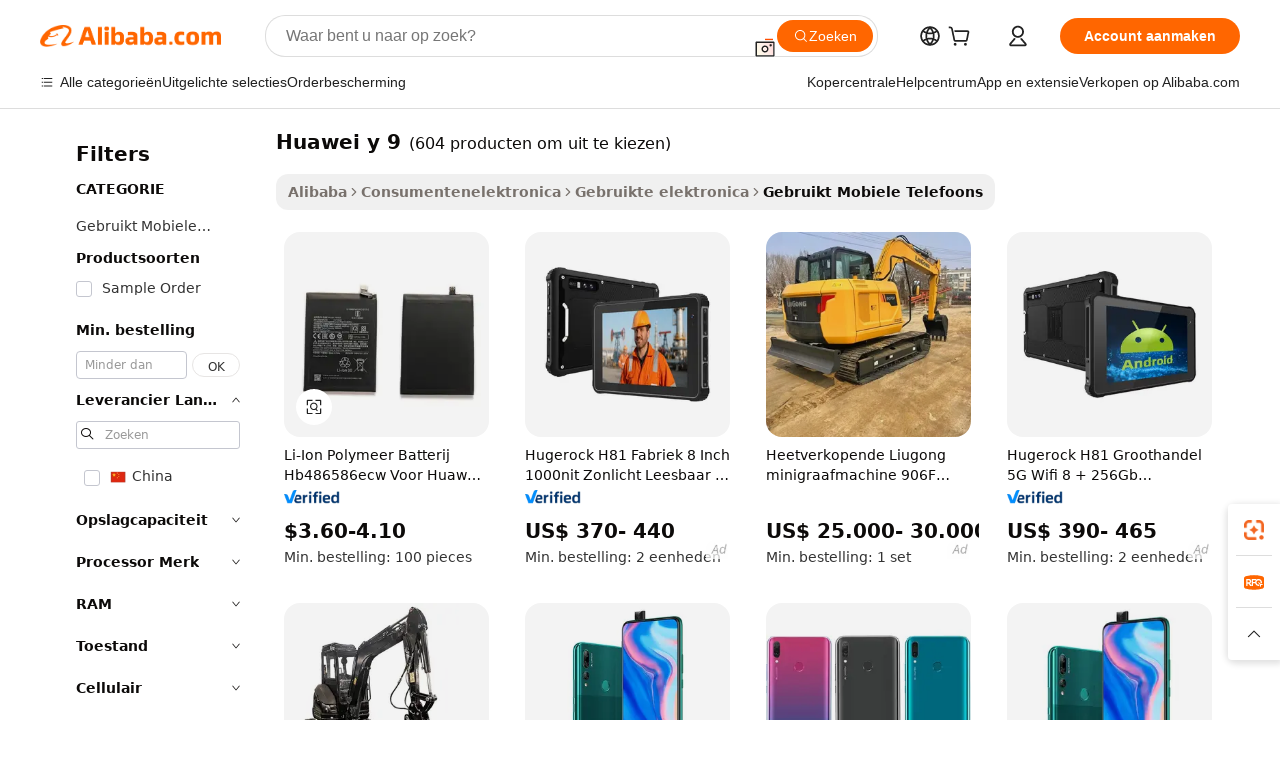

--- FILE ---
content_type: text/html;charset=UTF-8
request_url: https://dutch.alibaba.com/g/huawei-y-9.html
body_size: 185948
content:

<!-- screen_content -->

    <!-- tangram:5410 begin-->
    <!-- tangram:529998 begin-->
    
<!DOCTYPE html>
<html lang="nl" dir="ltr">
  <head>
        <script>
      window.__BB = {
        scene: window.__bb_scene || 'traffic-free-goods'
      };
      window.__BB.BB_CWV_IGNORE = {
          lcp_element: ['#icbu-buyer-pc-top-banner'],
          lcp_url: [],
        };
      window._timing = {}
      window._timing.first_start = Date.now();
      window.needLoginInspiration = Boolean(false);
      // 变量用于标记页面首次可见时间
      let firstVisibleTime = null;
      if (typeof document.hidden !== 'undefined') {
        // 页面首次加载时直接统计
        if (!document.hidden) {
          firstVisibleTime = Date.now();
          window.__BB_timex = 1
        } else {
          // 页面不可见时监听 visibilitychange 事件
          document.addEventListener('visibilitychange', () => {
            if (!document.hidden) {
              firstVisibleTime = Date.now();
              window.__BB_timex = firstVisibleTime - window.performance.timing.navigationStart
              window.__BB.firstVisibleTime = window.__BB_timex
              console.log("Page became visible after "+ window.__BB_timex + " ms");
            }
          }, { once: true });  // 确保只触发一次
        }
      } else {
        console.warn('Page Visibility API is not supported in this browser.');
      }
    </script>
        <meta name="data-spm" content="a2700">
        <meta name="aplus-xplug" content="NONE">
        <meta name="aplus-icbu-disable-umid" content="1">
        <meta name="google-translate-customization" content="9de59014edaf3b99-22e1cf3b5ca21786-g00bb439a5e9e5f8f-f">
    <meta name="yandex-verification" content="25a76ba8e4443bb3" />
    <meta name="msvalidate.01" content="E3FBF0E89B724C30844BF17C59608E8F" />
    <meta name="viewport" content="width=device-width, initial-scale=1.0, maximum-scale=5.0, user-scalable=yes">
        <link rel="preconnect" href="https://s.alicdn.com/" crossorigin>
    <link rel="dns-prefetch" href="https://s.alicdn.com">
                        <link rel="preload" href="https://s.alicdn.com/@g/alilog/??aplus_plugin_icbufront/index.js,mlog/aplus_v2.js" as="script">
        <link rel="preload" href="https://s.alicdn.com/@img/imgextra/i2/O1CN0153JdbU26g4bILVOyC_!!6000000007690-2-tps-418-58.png" as="image">
        <script>
            window.__APLUS_ABRATE__ = {
        perf_group: 'base64cached',
        scene: "traffic-free-goods",
      };
    </script>
    <meta name="aplus-mmstat-timeout" content="15000">
        <meta content="text/html; charset=utf-8" http-equiv="Content-Type">
          <title>Hoogwaardige huawei y 9 voor zakelijke kopers wereldwijd</title>
      <meta name="keywords" content="huawei phone,huawei inverter,huawei p50 pro">
      <meta name="description" content="Ontdek hoogwaardige huawei y 9, ideaal voor zakelijke besparingsmogelijkheden en het voldoen aan organisatorische vereisten. Elke aankoop levert waarde gecombineerd met betrouwbare prestaties.">
            <meta name="pagetiming-rate" content="9">
      <meta name="pagetiming-resource-rate" content="4">
                    <link rel="canonical" href="https://dutch.alibaba.com/g/huawei-y-9.html">
                              <link rel="alternate" hreflang="fr" href="https://french.alibaba.com/g/huawei-y-9.html">
                  <link rel="alternate" hreflang="de" href="https://german.alibaba.com/g/huawei-y-9.html">
                  <link rel="alternate" hreflang="pt" href="https://portuguese.alibaba.com/g/huawei-y-9.html">
                  <link rel="alternate" hreflang="it" href="https://italian.alibaba.com/g/huawei-y-9.html">
                  <link rel="alternate" hreflang="es" href="https://spanish.alibaba.com/g/huawei-y-9.html">
                  <link rel="alternate" hreflang="ru" href="https://russian.alibaba.com/g/huawei-y-9.html">
                  <link rel="alternate" hreflang="ko" href="https://korean.alibaba.com/g/huawei-y-9.html">
                  <link rel="alternate" hreflang="ar" href="https://arabic.alibaba.com/g/huawei-y-9.html">
                  <link rel="alternate" hreflang="ja" href="https://japanese.alibaba.com/g/huawei-y-9.html">
                  <link rel="alternate" hreflang="tr" href="https://turkish.alibaba.com/g/huawei-y-9.html">
                  <link rel="alternate" hreflang="th" href="https://thai.alibaba.com/g/huawei-y-9.html">
                  <link rel="alternate" hreflang="vi" href="https://vietnamese.alibaba.com/g/huawei-y-9.html">
                  <link rel="alternate" hreflang="nl" href="https://dutch.alibaba.com/g/huawei-y-9.html">
                  <link rel="alternate" hreflang="he" href="https://hebrew.alibaba.com/g/huawei-y-9.html">
                  <link rel="alternate" hreflang="id" href="https://indonesian.alibaba.com/g/huawei-y-9.html">
                  <link rel="alternate" hreflang="hi" href="https://hindi.alibaba.com/g/huawei-y-9.html">
                  <link rel="alternate" hreflang="en" href="https://www.alibaba.com/showroom/huawei-y-9.html">
                  <link rel="alternate" hreflang="zh" href="https://chinese.alibaba.com/g/huawei-y-9.html">
                  <link rel="alternate" hreflang="x-default" href="https://www.alibaba.com/showroom/huawei-y-9.html">
                                        <script>
      // Aplus 配置自动打点
      var queue = window.goldlog_queue || (window.goldlog_queue = []);
      var tags = ["button", "a", "div", "span", "i", "svg", "input", "li", "tr"];
      queue.push(
        {
          action: 'goldlog.appendMetaInfo',
          arguments: [
            'aplus-auto-exp',
            [
              {
                logkey: '/sc.ug_msite.new_product_exp',
                cssSelector: '[data-spm-exp]',
                props: ["data-spm-exp"],
              },
              {
                logkey: '/sc.ug_pc.seolist_product_exp',
                cssSelector: '.traffic-card-gallery',
                props: ["data-spm-exp"],
              }
            ]
          ]
        }
      )
      queue.push({
        action: 'goldlog.setMetaInfo',
        arguments: ['aplus-auto-clk', JSON.stringify(tags.map(tag =>({
          "logkey": "/sc.ug_msite.new_product_clk",
          tag,
          "filter": "data-spm-clk",
          "props": ["data-spm-clk"]
        })))],
      });
    </script>
  </head>
  <div id="icbu-header"><div id="the-new-header" data-version="4.4.0" data-tnh-auto-exp="tnh-expose" data-scenes="search-products" style="position: relative;background-color: #fff;border-bottom: 1px solid #ddd;box-sizing: border-box; font-family:Inter,SF Pro Text,Roboto,Helvetica Neue,Helvetica,Tahoma,Arial,PingFang SC,Microsoft YaHei;"><div style="display: flex;align-items:center;height: 72px;min-width: 1200px;max-width: 1580px;margin: 0 auto;padding: 0 40px;box-sizing: border-box;"><img style="height: 29px; width: 209px;" src="https://s.alicdn.com/@img/imgextra/i2/O1CN0153JdbU26g4bILVOyC_!!6000000007690-2-tps-418-58.png" alt="" /></div><div style="min-width: 1200px;max-width: 1580px;margin: 0 auto;overflow: hidden;font-size: 14px;display: flex;justify-content: space-between;padding: 0 40px;box-sizing: border-box;"><div style="display: flex; align-items: center; justify-content: space-between"><div style="position: relative; height: 36px; padding: 0 28px 0 20px">All categories</div><div style="position: relative; height: 36px; padding-right: 28px">Featured selections</div><div style="position: relative; height: 36px">Trade Assurance</div></div><div style="display: flex; align-items: center; justify-content: space-between"><div style="position: relative; height: 36px; padding-right: 28px">Buyer Central</div><div style="position: relative; height: 36px; padding-right: 28px">Help Center</div><div style="position: relative; height: 36px; padding-right: 28px">Get the app</div><div style="position: relative; height: 36px">Become a supplier</div></div></div></div></div></div>
  <body data-spm="7724857" style="min-height: calc(100vh + 1px)"><script 
id="beacon-aplus"   
src="//s.alicdn.com/@g/alilog/??aplus_plugin_icbufront/index.js,mlog/aplus_v2.js"
exparams="aplus=async&userid=&aplus&ali_beacon_id=&ali_apache_id=&ali_apache_track=&ali_apache_tracktmp=&eagleeye_traceid=2101f48217694802788011870e0b6b&ip=18%2e216%2e140%2e238&dmtrack_c={ali%5fresin%5ftrace%3dse%5frst%3dnull%7csp%5fviewtype%3dY%7cset%3d3%7cser%3d1007%7cpageId%3d4782993b481b474f9b55aa79f49bde39%7cm%5fpageid%3dnull%7cpvmi%3d1bb42173b09a402cbda9fe7f147f9793%7csek%5fsepd%3dhuawei%2by%2b9%7csek%3dhuawei%2by%2b9%7cse%5fpn%3d1%7cp4pid%3dfb75271d%2d4f2b%2d41a2%2dba53%2d6a9e3d30e5a8%7csclkid%3dnull%7cforecast%5fpost%5fcate%3dnull%7cseo%5fnew%5fuser%5fflag%3dfalse%7ccategoryId%3d201586001%7cseo%5fsearch%5fmodel%5fupgrade%5fv2%3d2025070801%7cseo%5fmodule%5fcard%5f20240624%3d202406242%7clong%5ftext%5fgoogle%5ftranslate%5fv2%3d2407142%7cseo%5fcontent%5ftd%5fbottom%5ftext%5fupdate%5fkey%3d2025070801%7cseo%5fsearch%5fmodel%5fupgrade%5fv3%3d2025072201%7cdamo%5falt%5freplace%3d2485818%7cseo%5fsearch%5fmodel%5fmulti%5fupgrade%5fv3%3d2025081101%7cwap%5fcross%3d2007659%7cwap%5fcs%5faction%3d2005494%7cAPP%5fVisitor%5fActive%3d26705%7cseo%5fshowroom%5fgoods%5fmix%3d2005244%7cseo%5fdefault%5fcached%5flong%5ftext%5ffrom%5fnew%5fkeyword%5fstep%3d2024122502%7cshowroom%5fgeneral%5ftemplate%3d2005292%7cshowroom%5freview%3d20230308%7cwap%5fcs%5ftext%3dnull%7cstructured%5fdata%3d2025052702%7cseo%5fmulti%5fstyle%5ftext%5fupdate%3d2511182%7cpc%5fnew%5fheader%3dnull%7cseo%5fmeta%5fcate%5ftemplate%5fv1%3d2025042401%7cseo%5fmeta%5ftd%5fsearch%5fkeyword%5fstep%5fv1%3d2025040999%7cseo%5fshowroom%5fbiz%5fbabablog%3d1%7cshowroom%5fft%5flong%5ftext%5fbaks%3d80802%7cAPP%5fGrowing%5fBuyer%5fHigh%5fIntent%5fActive%3d25488%7cshowroom%5fpc%5fv2019%3d2104%7cAPP%5fProspecting%5fBuyer%3d26712%7ccache%5fcontrol%3dnull%7cAPP%5fChurned%5fCore%5fBuyer%3d25463%7cseo%5fdefault%5fcached%5flong%5ftext%5fstep%3d24110802%7camp%5flighthouse%5fscore%5fimage%3d19657%7cseo%5fft%5ftranslate%5fgemini%3d25012003%7cwap%5fnode%5fssr%3d2015725%7cdataphant%5fopen%3d27030%7clongtext%5fmulti%5fstyle%5fexpand%5frussian%3d2510142%7cseo%5flongtext%5fgoogle%5fdata%5fsection%3d25021702%7cindustry%5fpopular%5ffloor%3dnull%7cwap%5fad%5fgoods%5fproduct%5finterval%3dnull%7cseo%5fgoods%5fbootom%5fwholesale%5flink%3d2486162%7cseo%5fmiddle%5fwholesale%5flink%3d2486164%7cseo%5fkeyword%5faatest%3d5%7cft%5flong%5ftext%5fenpand%5fstep2%3d121602%7cseo%5fft%5flongtext%5fexpand%5fstep3%3d25012102%7cseo%5fwap%5fheadercard%3d2006288%7cAPP%5fChurned%5fInactive%5fVisitor%3d25497%7cAPP%5fGrowing%5fBuyer%5fHigh%5fIntent%5fInactive%3d25484%7cseo%5fmeta%5ftd%5fmulti%5fkey%3d2025061801%7ctop%5frecommend%5f20250120%3d202501201%7clongtext%5fmulti%5fstyle%5fexpand%5ffrench%5fcopy%3d25091802%7clongtext%5fmulti%5fstyle%5fexpand%5ffrench%5fcopy%5fcopy%3d25092502%7clong%5ftext%5fpaa%3d2020801%7cseo%5ffloor%5fexp%3dnull%7cseo%5fshowroom%5falgo%5flink%3d17764%7cseo%5fmeta%5ftd%5faib%5fgeneral%5fkey%3d2025091900%7ccountry%5findustry%3d202311033%7cpc%5ffree%5fswitchtosearch%3d2020529%7cshowroom%5fft%5flong%5ftext%5fenpand%5fstep1%3d101102%7cseo%5fshowroom%5fnorel%3dnull%7cplp%5fstyle%5f25%5fpc%3d202505222%7cseo%5fggs%5flayer%3d10010%7cquery%5fmutil%5flang%5ftranslate%3d2025060300%7cAPP%5fChurned%5fBuyer%3d25468%7cstream%5frender%5fperf%5fopt%3d2309181%7cwap%5fgoods%3d2007383%7cseo%5fshowroom%5fsimilar%5f20240614%3d202406142%7cchinese%5fopen%3d6307%7cquery%5fgpt%5ftranslate%3d20240820%7cad%5fproduct%5finterval%3dnull%7camp%5fto%5fpwa%3d2007359%7cplp%5faib%5fmulti%5fai%5fmeta%3d20250401%7cwap%5fsupplier%5fcontent%3dnull%7cpc%5ffree%5frefactoring%3d20220315%7csso%5foem%5ffloor%3d30031%7cAPP%5fGrowing%5fBuyer%5fInactive%3d25476%7cseo%5fpc%5fnew%5fview%5f20240807%3d202408072%7cseo%5fbottom%5ftext%5fentity%5fkey%5fcopy%3d2025062400%7cstream%5frender%3d433763%7cseo%5fmodule%5fcard%5f20240424%3d202404241%7cseo%5ftitle%5freplace%5f20191226%3d5841%7clongtext%5fmulti%5fstyle%5fexpand%3d25090802%7cgoogleweblight%3d6516%7clighthouse%5fbase64%3dnull%7cAPP%5fProspecting%5fBuyer%5fActive%3d26719%7cad%5fgoods%5fproduct%5finterval%3dnull%7cseo%5fbottom%5fdeep%5fextend%5fkw%5fkey%3d2025071101%7clongtext%5fmulti%5fstyle%5fexpand%5fturkish%3d25102801%7cilink%5fuv%3d20240911%7cwap%5flist%5fwakeup%3d2005832%7ctpp%5fcrosslink%5fpc%3d20205311%7cseo%5ftop%5fbooth%3d18501%7cAPP%5fGrowing%5fBuyer%5fLess%5fActive%3d25472%7cseo%5fsearch%5fmodel%5fupgrade%5frank%3d2025092401%7cgoodslayer%3d7977%7cft%5flong%5ftext%5ftranslate%5fexpand%5fstep1%3d24110802%7cseo%5fheaderstyle%5ftraffic%5fkey%5fv1%3d2025072100%7ccrosslink%5fswitch%3d2008141%7cp4p%5foutline%3d20240328%7cseo%5fmeta%5ftd%5faib%5fv2%5fkey%3d2025091801%7crts%5fmulti%3d2008404%7cseo%5fad%5foptimization%5fkey%5fv2%3d2025072300%7cAPP%5fVisitor%5fLess%5fActive%3d26698%7cseo%5fsearch%5franker%5fid%3d2025112401%7cplp%5fstyle%5f25%3d202505192%7ccdn%5fvm%3d2007368%7cwap%5fad%5fproduct%5finterval%3dnull%7cseo%5fsearch%5fmodel%5fmulti%5fupgrade%5frank%3d2025092401%7cpc%5fcard%5fshare%3d2025081201%7cAPP%5fGrowing%5fBuyer%5fHigh%5fIntent%5fLess%5fActive%3d25479%7cgoods%5ftitle%5fsubstitute%3d9617%7cwap%5fscreen%5fexp%3d2025081400%7creact%5fheader%5ftest%3d202502182%7cpc%5fcs%5fcolor%3dnull%7cshowroom%5fft%5flong%5ftext%5ftest%3d72502%7cone%5ftap%5flogin%5fABTest%3d202308153%7cseo%5fhyh%5fshow%5ftags%3dnull%7cplp%5fstructured%5fdata%3d2508182%7cguide%5fdelete%3d2008526%7cseo%5findustry%5ftemplate%3dnull%7cseo%5fmeta%5ftd%5fmulti%5fes%5fkey%3d2025073101%7cseo%5fshowroom%5fdata%5fmix%3d19888%7csso%5ftop%5franking%5ffloor%3d20031%7cseo%5ftd%5fdeep%5fupgrade%5fkey%5fv3%3d2025081101%7cwap%5fue%5fone%3d2025111401%7cshowroom%5fto%5frts%5flink%3d2008480%7ccountrysearch%5ftest%3dnull%7cseo%5fplp%5fdate%5fv2%3d2025102701%7cchannel%5famp%5fto%5fpwa%3d2008435%7cseo%5fmulti%5fstyles%5flong%5ftext%3d2503172%7cseo%5fmeta%5ftext%5fmutli%5fcate%5ftemplate%5fv1%3d2025080801%7cseo%5fdefault%5fcached%5fmutil%5flong%5ftext%5fstep%3d24110436%7cseo%5faction%5fpoint%5ftype%3d22823%7cseo%5faib%5ftd%5flaunch%5f20240828%5fcopy%3d202408282%7cseo%5fshowroom%5fwholesale%5flink%3dnull%7cseo%5fperf%5fimprove%3d2023999%7cseo%5fwap%5flist%5fbounce%5f01%3d2063%7cseo%5fwap%5flist%5fbounce%5f02%3d2128%7cAPP%5fGrowing%5fBuyer%5fActive%3d25491%7cvideolayer%3dnull%7cvideo%5fplay%3dnull%7cAPP%5fChurned%5fMember%5fInactive%3d25501%7cseo%5fgoogle%5fnew%5fstruct%3d438326%7cicbu%5falgo%5fp4p%5fseo%5fad%3d2025072300%7ctpp%5ftrace%3dseoKeyword%2dseoKeyword%5fv3%2dbase%2dORIGINAL}&pageid=12d88cee2101dbfa1769480278&hn=ensearchweb033001219250%2erg%2dus%2deast%2eus44&asid=AQAAAABWIHhp5jglLgAAAAC0Kc8BpxH8KQ==&treq=&tres=" async>
</script>
            <style>body{background-color:white;}.no-scrollbar.il-sticky.il-top-0.il-max-h-\[100vh\].il-w-\[200px\].il-flex-shrink-0.il-flex-grow-0.il-overflow-y-scroll{background-color:#FFF;padding-left:12px}</style>
                    <!-- tangram:530006 begin-->
<!--  -->
 <style>
   @keyframes il-spin {
     to {
       transform: rotate(360deg);
     }
   }
   @keyframes il-pulse {
     50% {
       opacity: 0.5;
     }
   }
   .traffic-card-gallery {display: flex;position: relative;flex-direction: column;justify-content: flex-start;border-radius: 0.5rem;background-color: #fff;padding: 0.5rem 0.5rem 1rem;overflow: hidden;font-size: 0.75rem;line-height: 1rem;}
   .traffic-card-list {display: flex;position: relative;flex-direction: row;justify-content: flex-start;border-bottom-width: 1px;background-color: #fff;padding: 1rem;height: 292px;overflow: hidden;font-size: 0.75rem;line-height: 1rem;}
   .product-price {
     b {
       font-size: 22px;
     }
   }
   .skel-loading {
       animation: il-pulse 2s cubic-bezier(0.4, 0, 0.6, 1) infinite;background-color: hsl(60, 4.8%, 95.9%);
   }
 </style>
<div id="first-cached-card">
  <div style="box-sizing:border-box;display: flex;position: absolute;left: 0;right: 0;margin: 0 auto;z-index: 1;min-width: 1200px;max-width: 1580px;padding: 0.75rem 3.25rem 0;pointer-events: none;">
    <!--页面左侧区域-->
    <div style="width: 200px;padding-top: 1rem;padding-left:12px; background-color: #fff;border-radius: 0.25rem">
      <div class="skel-loading" style="height: 1.5rem;width: 50%;border-radius: 0.25rem;"></div>
      <div style="margin-top: 1rem;margin-bottom: 1rem;">
        <div class="skel-loading" style="height: 1rem;width: calc(100% * 5 / 6);"></div>
        <div
          class="skel-loading"
          style="margin-top: 1rem;height: 1rem;width: calc(100% * 8 / 12);"
        ></div>
        <div class="skel-loading" style="margin-top: 1rem;height: 1rem;width: 75%;"></div>
        <div
          class="skel-loading"
          style="margin-top: 1rem;height: 1rem;width: calc(100% * 7 / 12);"
        ></div>
      </div>
      <div class="skel-loading" style="height: 1.5rem;width: 50%;border-radius: 0.25rem;"></div>
      <div style="margin-top: 1rem;margin-bottom: 1rem;">
        <div class="skel-loading" style="height: 1rem;width: calc(100% * 5 / 6);"></div>
        <div
          class="skel-loading"
          style="margin-top: 1rem;height: 1rem;width: calc(100% * 8 / 12);"
        ></div>
        <div class="skel-loading" style="margin-top: 1rem;height: 1rem;width: 75%;"></div>
        <div
          class="skel-loading"
          style="margin-top: 1rem;height: 1rem;width: calc(100% * 7 / 12);"
        ></div>
      </div>
      <div class="skel-loading" style="height: 1.5rem;width: 50%;border-radius: 0.25rem;"></div>
      <div style="margin-top: 1rem;margin-bottom: 1rem;">
        <div class="skel-loading" style="height: 1rem;width: calc(100% * 5 / 6);"></div>
        <div
          class="skel-loading"
          style="margin-top: 1rem;height: 1rem;width: calc(100% * 8 / 12);"
        ></div>
        <div class="skel-loading" style="margin-top: 1rem;height: 1rem;width: 75%;"></div>
        <div
          class="skel-loading"
          style="margin-top: 1rem;height: 1rem;width: calc(100% * 7 / 12);"
        ></div>
      </div>
      <div class="skel-loading" style="height: 1.5rem;width: 50%;border-radius: 0.25rem;"></div>
      <div style="margin-top: 1rem;margin-bottom: 1rem;">
        <div class="skel-loading" style="height: 1rem;width: calc(100% * 5 / 6);"></div>
        <div
          class="skel-loading"
          style="margin-top: 1rem;height: 1rem;width: calc(100% * 8 / 12);"
        ></div>
        <div class="skel-loading" style="margin-top: 1rem;height: 1rem;width: 75%;"></div>
        <div
          class="skel-loading"
          style="margin-top: 1rem;height: 1rem;width: calc(100% * 7 / 12);"
        ></div>
      </div>
      <div class="skel-loading" style="height: 1.5rem;width: 50%;border-radius: 0.25rem;"></div>
      <div style="margin-top: 1rem;margin-bottom: 1rem;">
        <div class="skel-loading" style="height: 1rem;width: calc(100% * 5 / 6);"></div>
        <div
          class="skel-loading"
          style="margin-top: 1rem;height: 1rem;width: calc(100% * 8 / 12);"
        ></div>
        <div class="skel-loading" style="margin-top: 1rem;height: 1rem;width: 75%;"></div>
        <div
          class="skel-loading"
          style="margin-top: 1rem;height: 1rem;width: calc(100% * 7 / 12);"
        ></div>
      </div>
      <div class="skel-loading" style="height: 1.5rem;width: 50%;border-radius: 0.25rem;"></div>
      <div style="margin-top: 1rem;margin-bottom: 1rem;">
        <div class="skel-loading" style="height: 1rem;width: calc(100% * 5 / 6);"></div>
        <div
          class="skel-loading"
          style="margin-top: 1rem;height: 1rem;width: calc(100% * 8 / 12);"
        ></div>
        <div class="skel-loading" style="margin-top: 1rem;height: 1rem;width: 75%;"></div>
        <div
          class="skel-loading"
          style="margin-top: 1rem;height: 1rem;width: calc(100% * 7 / 12);"
        ></div>
      </div>
    </div>
    <!--页面主体区域-->
    <div style="flex: 1 1 0%; overflow: hidden;padding: 0.5rem 0.5rem 0.5rem 1.5rem">
      <div style="height: 1.25rem;margin-bottom: 1rem;"></div>
      <!-- keywords -->
      <div style="margin-bottom: 1rem;height: 1.75rem;font-weight: 700;font-size: 1.25rem;line-height: 1.75rem;"></div>
      <!-- longtext -->
            <div style="width: calc(25% - 0.9rem);pointer-events: auto">
        <div class="traffic-card-gallery">
          <!-- ProductImage -->
          <a href="//www.alibaba.com/product-detail/Li-ion-Polymer-Battery-HB486586ECW-for_1601172673376.html?from=SEO" target="_blank" style="position: relative;margin-bottom: 0.5rem;aspect-ratio: 1;overflow: hidden;border-radius: 0.5rem;">
            <div style="display: flex; overflow: hidden">
              <div style="position: relative;margin: 0;width: 100%;min-width: 0;flex-shrink: 0;flex-grow: 0;flex-basis: 100%;padding: 0;">
                <img style="position: relative; aspect-ratio: 1; width: 100%" src="[data-uri]" loading="eager" />
                <div style="position: absolute;left: 0;bottom: 0;right: 0;top: 0;background-color: #000;opacity: 0.05;"></div>
              </div>
            </div>
          </a>
          <div style="display: flex;flex: 1 1 0%;flex-direction: column;justify-content: space-between;">
            <div>
              <a class="skel-loading" style="margin-top: 0.5rem;display:inline-block;width:100%;height:1rem;" href="//www.alibaba.com/product-detail/Li-ion-Polymer-Battery-HB486586ECW-for_1601172673376.html" target="_blank"></a>
              <a class="skel-loading" style="margin-top: 0.125rem;display:inline-block;width:100%;height:1rem;" href="//www.alibaba.com/product-detail/Li-ion-Polymer-Battery-HB486586ECW-for_1601172673376.html" target="_blank"></a>
              <div class="skel-loading" style="margin-top: 0.25rem;height:1.625rem;width:75%"></div>
              <div class="skel-loading" style="margin-top: 0.5rem;height: 1rem;width:50%"></div>
              <div class="skel-loading" style="margin-top:0.25rem;height:1rem;width:25%"></div>
            </div>
          </div>

        </div>
      </div>

    </div>
  </div>
</div>
<!-- tangram:530006 end-->
            <style>.component-left-filter-callback{display:flex;position:relative;margin-top:10px;height:1200px}.component-left-filter-callback img{width:200px}.component-left-filter-callback i{position:absolute;top:5%;left:50%}.related-search-wrapper{padding:.5rem;--tw-bg-opacity: 1;background-color:#fff;background-color:rgba(255,255,255,var(--tw-bg-opacity, 1));border-width:1px;border-color:var(--input)}.related-search-wrapper .related-search-box{margin:12px 16px}.related-search-wrapper .related-search-box .related-search-title{display:inline;float:start;color:#666;word-wrap:break-word;margin-right:12px;width:13%}.related-search-wrapper .related-search-box .related-search-content{display:flex;flex-wrap:wrap}.related-search-wrapper .related-search-box .related-search-content .related-search-link{margin-right:12px;width:23%;overflow:hidden;color:#666;text-overflow:ellipsis;white-space:nowrap}.product-title img{margin-right:.5rem;display:inline-block;height:1rem;vertical-align:sub}.product-price b{font-size:22px}.similar-icon{position:absolute;bottom:12px;z-index:2;right:12px}.rfq-card{display:inline-block;position:relative;box-sizing:border-box;margin-bottom:36px}.rfq-card .rfq-card-content{display:flex;position:relative;flex-direction:column;align-items:flex-start;background-size:cover;background-color:#fff;padding:12px;width:100%;height:100%}.rfq-card .rfq-card-content .rfq-card-icon{margin-top:50px}.rfq-card .rfq-card-content .rfq-card-icon img{width:45px}.rfq-card .rfq-card-content .rfq-card-top-title{margin-top:14px;color:#222;font-weight:400;font-size:16px}.rfq-card .rfq-card-content .rfq-card-title{margin-top:24px;color:#333;font-weight:800;font-size:20px}.rfq-card .rfq-card-content .rfq-card-input-box{margin-top:24px;width:100%}.rfq-card .rfq-card-content .rfq-card-input-box textarea{box-sizing:border-box;border:1px solid #ddd;border-radius:4px;background-color:#fff;padding:9px 12px;width:100%;height:88px;resize:none;color:#666;font-weight:400;font-size:13px;font-family:inherit}.rfq-card .rfq-card-content .rfq-card-button{margin-top:24px;border:1px solid #666;border-radius:16px;background-color:#fff;width:67%;color:#000;font-weight:700;font-size:14px;line-height:30px;text-align:center}[data-modulename^=ProductList-] div{contain-intrinsic-size:auto 500px}.traffic-card-gallery:hover{--tw-shadow: 0px 2px 6px 2px rgba(0,0,0,.12157);--tw-shadow-colored: 0px 2px 6px 2px var(--tw-shadow-color);box-shadow:0 0 #0000,0 0 #0000,0 2px 6px 2px #0000001f;box-shadow:var(--tw-ring-offset-shadow, 0 0 rgba(0,0,0,0)),var(--tw-ring-shadow, 0 0 rgba(0,0,0,0)),var(--tw-shadow);z-index:10}.traffic-card-gallery{position:relative;display:flex;flex-direction:column;justify-content:flex-start;overflow:hidden;border-radius:.75rem;--tw-bg-opacity: 1;background-color:#fff;background-color:rgba(255,255,255,var(--tw-bg-opacity, 1));padding:.5rem;font-size:.75rem;line-height:1rem}.traffic-card-list{position:relative;display:flex;height:292px;flex-direction:row;justify-content:flex-start;overflow:hidden;border-bottom-width:1px;--tw-bg-opacity: 1;background-color:#fff;background-color:rgba(255,255,255,var(--tw-bg-opacity, 1));padding:1rem;font-size:.75rem;line-height:1rem}.traffic-card-g-industry:hover{--tw-shadow: 0 0 10px rgba(0,0,0,.1);--tw-shadow-colored: 0 0 10px var(--tw-shadow-color);box-shadow:0 0 #0000,0 0 #0000,0 0 10px #0000001a;box-shadow:var(--tw-ring-offset-shadow, 0 0 rgba(0,0,0,0)),var(--tw-ring-shadow, 0 0 rgba(0,0,0,0)),var(--tw-shadow)}.traffic-card-g-industry{position:relative;border-radius:var(--radius);--tw-bg-opacity: 1;background-color:#fff;background-color:rgba(255,255,255,var(--tw-bg-opacity, 1));padding:1.25rem .75rem .75rem;font-size:.875rem;line-height:1.25rem}.module-filter-section-wrapper{max-height:none!important;overflow-x:hidden}*,:before,:after{--tw-border-spacing-x: 0;--tw-border-spacing-y: 0;--tw-translate-x: 0;--tw-translate-y: 0;--tw-rotate: 0;--tw-skew-x: 0;--tw-skew-y: 0;--tw-scale-x: 1;--tw-scale-y: 1;--tw-pan-x: ;--tw-pan-y: ;--tw-pinch-zoom: ;--tw-scroll-snap-strictness: proximity;--tw-gradient-from-position: ;--tw-gradient-via-position: ;--tw-gradient-to-position: ;--tw-ordinal: ;--tw-slashed-zero: ;--tw-numeric-figure: ;--tw-numeric-spacing: ;--tw-numeric-fraction: ;--tw-ring-inset: ;--tw-ring-offset-width: 0px;--tw-ring-offset-color: #fff;--tw-ring-color: rgba(59, 130, 246, .5);--tw-ring-offset-shadow: 0 0 rgba(0,0,0,0);--tw-ring-shadow: 0 0 rgba(0,0,0,0);--tw-shadow: 0 0 rgba(0,0,0,0);--tw-shadow-colored: 0 0 rgba(0,0,0,0);--tw-blur: ;--tw-brightness: ;--tw-contrast: ;--tw-grayscale: ;--tw-hue-rotate: ;--tw-invert: ;--tw-saturate: ;--tw-sepia: ;--tw-drop-shadow: ;--tw-backdrop-blur: ;--tw-backdrop-brightness: ;--tw-backdrop-contrast: ;--tw-backdrop-grayscale: ;--tw-backdrop-hue-rotate: ;--tw-backdrop-invert: ;--tw-backdrop-opacity: ;--tw-backdrop-saturate: ;--tw-backdrop-sepia: ;--tw-contain-size: ;--tw-contain-layout: ;--tw-contain-paint: ;--tw-contain-style: }::backdrop{--tw-border-spacing-x: 0;--tw-border-spacing-y: 0;--tw-translate-x: 0;--tw-translate-y: 0;--tw-rotate: 0;--tw-skew-x: 0;--tw-skew-y: 0;--tw-scale-x: 1;--tw-scale-y: 1;--tw-pan-x: ;--tw-pan-y: ;--tw-pinch-zoom: ;--tw-scroll-snap-strictness: proximity;--tw-gradient-from-position: ;--tw-gradient-via-position: ;--tw-gradient-to-position: ;--tw-ordinal: ;--tw-slashed-zero: ;--tw-numeric-figure: ;--tw-numeric-spacing: ;--tw-numeric-fraction: ;--tw-ring-inset: ;--tw-ring-offset-width: 0px;--tw-ring-offset-color: #fff;--tw-ring-color: rgba(59, 130, 246, .5);--tw-ring-offset-shadow: 0 0 rgba(0,0,0,0);--tw-ring-shadow: 0 0 rgba(0,0,0,0);--tw-shadow: 0 0 rgba(0,0,0,0);--tw-shadow-colored: 0 0 rgba(0,0,0,0);--tw-blur: ;--tw-brightness: ;--tw-contrast: ;--tw-grayscale: ;--tw-hue-rotate: ;--tw-invert: ;--tw-saturate: ;--tw-sepia: ;--tw-drop-shadow: ;--tw-backdrop-blur: ;--tw-backdrop-brightness: ;--tw-backdrop-contrast: ;--tw-backdrop-grayscale: ;--tw-backdrop-hue-rotate: ;--tw-backdrop-invert: ;--tw-backdrop-opacity: ;--tw-backdrop-saturate: ;--tw-backdrop-sepia: ;--tw-contain-size: ;--tw-contain-layout: ;--tw-contain-paint: ;--tw-contain-style: }*,:before,:after{box-sizing:border-box;border-width:0;border-style:solid;border-color:#e5e7eb}:before,:after{--tw-content: ""}html,:host{line-height:1.5;-webkit-text-size-adjust:100%;-moz-tab-size:4;-o-tab-size:4;tab-size:4;font-family:ui-sans-serif,system-ui,-apple-system,Segoe UI,Roboto,Ubuntu,Cantarell,Noto Sans,sans-serif,"Apple Color Emoji","Segoe UI Emoji",Segoe UI Symbol,"Noto Color Emoji";font-feature-settings:normal;font-variation-settings:normal;-webkit-tap-highlight-color:transparent}body{margin:0;line-height:inherit}hr{height:0;color:inherit;border-top-width:1px}abbr:where([title]){text-decoration:underline;-webkit-text-decoration:underline dotted;text-decoration:underline dotted}h1,h2,h3,h4,h5,h6{font-size:inherit;font-weight:inherit}a{color:inherit;text-decoration:inherit}b,strong{font-weight:bolder}code,kbd,samp,pre{font-family:ui-monospace,SFMono-Regular,Menlo,Monaco,Consolas,Liberation Mono,Courier New,monospace;font-feature-settings:normal;font-variation-settings:normal;font-size:1em}small{font-size:80%}sub,sup{font-size:75%;line-height:0;position:relative;vertical-align:baseline}sub{bottom:-.25em}sup{top:-.5em}table{text-indent:0;border-color:inherit;border-collapse:collapse}button,input,optgroup,select,textarea{font-family:inherit;font-feature-settings:inherit;font-variation-settings:inherit;font-size:100%;font-weight:inherit;line-height:inherit;letter-spacing:inherit;color:inherit;margin:0;padding:0}button,select{text-transform:none}button,input:where([type=button]),input:where([type=reset]),input:where([type=submit]){-webkit-appearance:button;background-color:transparent;background-image:none}:-moz-focusring{outline:auto}:-moz-ui-invalid{box-shadow:none}progress{vertical-align:baseline}::-webkit-inner-spin-button,::-webkit-outer-spin-button{height:auto}[type=search]{-webkit-appearance:textfield;outline-offset:-2px}::-webkit-search-decoration{-webkit-appearance:none}::-webkit-file-upload-button{-webkit-appearance:button;font:inherit}summary{display:list-item}blockquote,dl,dd,h1,h2,h3,h4,h5,h6,hr,figure,p,pre{margin:0}fieldset{margin:0;padding:0}legend{padding:0}ol,ul,menu{list-style:none;margin:0;padding:0}dialog{padding:0}textarea{resize:vertical}input::-moz-placeholder,textarea::-moz-placeholder{opacity:1;color:#9ca3af}input::placeholder,textarea::placeholder{opacity:1;color:#9ca3af}button,[role=button]{cursor:pointer}:disabled{cursor:default}img,svg,video,canvas,audio,iframe,embed,object{display:block;vertical-align:middle}img,video{max-width:100%;height:auto}[hidden]:where(:not([hidden=until-found])){display:none}:root{--background: hsl(0, 0%, 100%);--foreground: hsl(20, 14.3%, 4.1%);--card: hsl(0, 0%, 100%);--card-foreground: hsl(20, 14.3%, 4.1%);--popover: hsl(0, 0%, 100%);--popover-foreground: hsl(20, 14.3%, 4.1%);--primary: hsl(24, 100%, 50%);--primary-foreground: hsl(60, 9.1%, 97.8%);--secondary: hsl(60, 4.8%, 95.9%);--secondary-foreground: #333;--muted: hsl(60, 4.8%, 95.9%);--muted-foreground: hsl(25, 5.3%, 44.7%);--accent: hsl(60, 4.8%, 95.9%);--accent-foreground: hsl(24, 9.8%, 10%);--destructive: hsl(0, 84.2%, 60.2%);--destructive-foreground: hsl(60, 9.1%, 97.8%);--border: hsl(20, 5.9%, 90%);--input: hsl(20, 5.9%, 90%);--ring: hsl(24.6, 95%, 53.1%);--radius: 1rem}.dark{--background: hsl(20, 14.3%, 4.1%);--foreground: hsl(60, 9.1%, 97.8%);--card: hsl(20, 14.3%, 4.1%);--card-foreground: hsl(60, 9.1%, 97.8%);--popover: hsl(20, 14.3%, 4.1%);--popover-foreground: hsl(60, 9.1%, 97.8%);--primary: hsl(20.5, 90.2%, 48.2%);--primary-foreground: hsl(60, 9.1%, 97.8%);--secondary: hsl(12, 6.5%, 15.1%);--secondary-foreground: hsl(60, 9.1%, 97.8%);--muted: hsl(12, 6.5%, 15.1%);--muted-foreground: hsl(24, 5.4%, 63.9%);--accent: hsl(12, 6.5%, 15.1%);--accent-foreground: hsl(60, 9.1%, 97.8%);--destructive: hsl(0, 72.2%, 50.6%);--destructive-foreground: hsl(60, 9.1%, 97.8%);--border: hsl(12, 6.5%, 15.1%);--input: hsl(12, 6.5%, 15.1%);--ring: hsl(20.5, 90.2%, 48.2%)}*{border-color:#e7e5e4;border-color:var(--border)}body{background-color:#fff;background-color:var(--background);color:#0c0a09;color:var(--foreground)}.il-sr-only{position:absolute;width:1px;height:1px;padding:0;margin:-1px;overflow:hidden;clip:rect(0,0,0,0);white-space:nowrap;border-width:0}.il-invisible{visibility:hidden}.il-fixed{position:fixed}.il-absolute{position:absolute}.il-relative{position:relative}.il-sticky{position:sticky}.il-inset-0{inset:0}.il--bottom-12{bottom:-3rem}.il--top-12{top:-3rem}.il-bottom-0{bottom:0}.il-bottom-2{bottom:.5rem}.il-bottom-3{bottom:.75rem}.il-bottom-4{bottom:1rem}.il-end-0{right:0}.il-end-2{right:.5rem}.il-end-3{right:.75rem}.il-end-4{right:1rem}.il-left-0{left:0}.il-left-3{left:.75rem}.il-right-0{right:0}.il-right-2{right:.5rem}.il-right-3{right:.75rem}.il-start-0{left:0}.il-start-1\/2{left:50%}.il-start-2{left:.5rem}.il-start-3{left:.75rem}.il-start-\[50\%\]{left:50%}.il-top-0{top:0}.il-top-1\/2{top:50%}.il-top-16{top:4rem}.il-top-4{top:1rem}.il-top-\[50\%\]{top:50%}.il-z-10{z-index:10}.il-z-50{z-index:50}.il-z-\[9999\]{z-index:9999}.il-col-span-4{grid-column:span 4 / span 4}.il-m-0{margin:0}.il-m-3{margin:.75rem}.il-m-auto{margin:auto}.il-mx-auto{margin-left:auto;margin-right:auto}.il-my-3{margin-top:.75rem;margin-bottom:.75rem}.il-my-5{margin-top:1.25rem;margin-bottom:1.25rem}.il-my-auto{margin-top:auto;margin-bottom:auto}.\!il-mb-4{margin-bottom:1rem!important}.il--mt-4{margin-top:-1rem}.il-mb-0{margin-bottom:0}.il-mb-1{margin-bottom:.25rem}.il-mb-2{margin-bottom:.5rem}.il-mb-3{margin-bottom:.75rem}.il-mb-4{margin-bottom:1rem}.il-mb-5{margin-bottom:1.25rem}.il-mb-6{margin-bottom:1.5rem}.il-mb-8{margin-bottom:2rem}.il-mb-\[-0\.75rem\]{margin-bottom:-.75rem}.il-mb-\[0\.125rem\]{margin-bottom:.125rem}.il-me-1{margin-right:.25rem}.il-me-2{margin-right:.5rem}.il-me-3{margin-right:.75rem}.il-me-auto{margin-right:auto}.il-mr-1{margin-right:.25rem}.il-mr-2{margin-right:.5rem}.il-ms-1{margin-left:.25rem}.il-ms-4{margin-left:1rem}.il-ms-5{margin-left:1.25rem}.il-ms-8{margin-left:2rem}.il-ms-\[\.375rem\]{margin-left:.375rem}.il-ms-auto{margin-left:auto}.il-mt-0{margin-top:0}.il-mt-0\.5{margin-top:.125rem}.il-mt-1{margin-top:.25rem}.il-mt-2{margin-top:.5rem}.il-mt-3{margin-top:.75rem}.il-mt-4{margin-top:1rem}.il-mt-6{margin-top:1.5rem}.il-line-clamp-1{overflow:hidden;display:-webkit-box;-webkit-box-orient:vertical;-webkit-line-clamp:1}.il-line-clamp-2{overflow:hidden;display:-webkit-box;-webkit-box-orient:vertical;-webkit-line-clamp:2}.il-line-clamp-6{overflow:hidden;display:-webkit-box;-webkit-box-orient:vertical;-webkit-line-clamp:6}.il-inline-block{display:inline-block}.il-inline{display:inline}.il-flex{display:flex}.il-inline-flex{display:inline-flex}.il-grid{display:grid}.il-aspect-square{aspect-ratio:1 / 1}.il-size-5{width:1.25rem;height:1.25rem}.il-h-1{height:.25rem}.il-h-10{height:2.5rem}.il-h-11{height:2.75rem}.il-h-20{height:5rem}.il-h-24{height:6rem}.il-h-3\.5{height:.875rem}.il-h-4{height:1rem}.il-h-40{height:10rem}.il-h-6{height:1.5rem}.il-h-8{height:2rem}.il-h-9{height:2.25rem}.il-h-\[150px\]{height:150px}.il-h-\[152px\]{height:152px}.il-h-\[18\.25rem\]{height:18.25rem}.il-h-\[292px\]{height:292px}.il-h-\[600px\]{height:600px}.il-h-auto{height:auto}.il-h-fit{height:-moz-fit-content;height:fit-content}.il-h-full{height:100%}.il-h-screen{height:100vh}.il-max-h-\[100vh\]{max-height:100vh}.il-w-1\/2{width:50%}.il-w-10{width:2.5rem}.il-w-10\/12{width:83.333333%}.il-w-4{width:1rem}.il-w-6{width:1.5rem}.il-w-64{width:16rem}.il-w-7\/12{width:58.333333%}.il-w-72{width:18rem}.il-w-8{width:2rem}.il-w-8\/12{width:66.666667%}.il-w-9{width:2.25rem}.il-w-9\/12{width:75%}.il-w-\[200px\]{width:200px}.il-w-\[84px\]{width:84px}.il-w-fit{width:-moz-fit-content;width:fit-content}.il-w-full{width:100%}.il-w-screen{width:100vw}.il-min-w-0{min-width:0px}.il-min-w-3{min-width:.75rem}.il-min-w-\[1200px\]{min-width:1200px}.il-max-w-\[1000px\]{max-width:1000px}.il-max-w-\[1580px\]{max-width:1580px}.il-max-w-full{max-width:100%}.il-max-w-lg{max-width:32rem}.il-flex-1{flex:1 1 0%}.il-flex-shrink-0,.il-shrink-0{flex-shrink:0}.il-flex-grow-0,.il-grow-0{flex-grow:0}.il-basis-24{flex-basis:6rem}.il-basis-full{flex-basis:100%}.il-origin-\[--radix-tooltip-content-transform-origin\]{transform-origin:var(--radix-tooltip-content-transform-origin)}.il--translate-x-1\/2{--tw-translate-x: -50%;transform:translate(-50%,var(--tw-translate-y)) rotate(var(--tw-rotate)) skew(var(--tw-skew-x)) skewY(var(--tw-skew-y)) scaleX(var(--tw-scale-x)) scaleY(var(--tw-scale-y));transform:translate(var(--tw-translate-x),var(--tw-translate-y)) rotate(var(--tw-rotate)) skew(var(--tw-skew-x)) skewY(var(--tw-skew-y)) scaleX(var(--tw-scale-x)) scaleY(var(--tw-scale-y))}.il--translate-y-1\/2{--tw-translate-y: -50%;transform:translate(var(--tw-translate-x),-50%) rotate(var(--tw-rotate)) skew(var(--tw-skew-x)) skewY(var(--tw-skew-y)) scaleX(var(--tw-scale-x)) scaleY(var(--tw-scale-y));transform:translate(var(--tw-translate-x),var(--tw-translate-y)) rotate(var(--tw-rotate)) skew(var(--tw-skew-x)) skewY(var(--tw-skew-y)) scaleX(var(--tw-scale-x)) scaleY(var(--tw-scale-y))}.il-translate-x-\[-50\%\]{--tw-translate-x: -50%;transform:translate(-50%,var(--tw-translate-y)) rotate(var(--tw-rotate)) skew(var(--tw-skew-x)) skewY(var(--tw-skew-y)) scaleX(var(--tw-scale-x)) scaleY(var(--tw-scale-y));transform:translate(var(--tw-translate-x),var(--tw-translate-y)) rotate(var(--tw-rotate)) skew(var(--tw-skew-x)) skewY(var(--tw-skew-y)) scaleX(var(--tw-scale-x)) scaleY(var(--tw-scale-y))}.il-translate-y-\[-50\%\]{--tw-translate-y: -50%;transform:translate(var(--tw-translate-x),-50%) rotate(var(--tw-rotate)) skew(var(--tw-skew-x)) skewY(var(--tw-skew-y)) scaleX(var(--tw-scale-x)) scaleY(var(--tw-scale-y));transform:translate(var(--tw-translate-x),var(--tw-translate-y)) rotate(var(--tw-rotate)) skew(var(--tw-skew-x)) skewY(var(--tw-skew-y)) scaleX(var(--tw-scale-x)) scaleY(var(--tw-scale-y))}.il-rotate-90{--tw-rotate: 90deg;transform:translate(var(--tw-translate-x),var(--tw-translate-y)) rotate(90deg) skew(var(--tw-skew-x)) skewY(var(--tw-skew-y)) scaleX(var(--tw-scale-x)) scaleY(var(--tw-scale-y));transform:translate(var(--tw-translate-x),var(--tw-translate-y)) rotate(var(--tw-rotate)) skew(var(--tw-skew-x)) skewY(var(--tw-skew-y)) scaleX(var(--tw-scale-x)) scaleY(var(--tw-scale-y))}@keyframes il-pulse{50%{opacity:.5}}.il-animate-pulse{animation:il-pulse 2s cubic-bezier(.4,0,.6,1) infinite}@keyframes il-spin{to{transform:rotate(360deg)}}.il-animate-spin{animation:il-spin 1s linear infinite}.il-cursor-pointer{cursor:pointer}.il-list-disc{list-style-type:disc}.il-grid-cols-2{grid-template-columns:repeat(2,minmax(0,1fr))}.il-grid-cols-4{grid-template-columns:repeat(4,minmax(0,1fr))}.il-flex-row{flex-direction:row}.il-flex-col{flex-direction:column}.il-flex-col-reverse{flex-direction:column-reverse}.il-flex-wrap{flex-wrap:wrap}.il-flex-nowrap{flex-wrap:nowrap}.il-items-start{align-items:flex-start}.il-items-center{align-items:center}.il-items-baseline{align-items:baseline}.il-justify-start{justify-content:flex-start}.il-justify-end{justify-content:flex-end}.il-justify-center{justify-content:center}.il-justify-between{justify-content:space-between}.il-gap-1{gap:.25rem}.il-gap-1\.5{gap:.375rem}.il-gap-10{gap:2.5rem}.il-gap-2{gap:.5rem}.il-gap-3{gap:.75rem}.il-gap-4{gap:1rem}.il-gap-8{gap:2rem}.il-gap-\[\.0938rem\]{gap:.0938rem}.il-gap-\[\.375rem\]{gap:.375rem}.il-gap-\[0\.125rem\]{gap:.125rem}.\!il-gap-x-5{-moz-column-gap:1.25rem!important;column-gap:1.25rem!important}.\!il-gap-y-5{row-gap:1.25rem!important}.il-space-y-1\.5>:not([hidden])~:not([hidden]){--tw-space-y-reverse: 0;margin-top:calc(.375rem * (1 - var(--tw-space-y-reverse)));margin-top:.375rem;margin-top:calc(.375rem * calc(1 - var(--tw-space-y-reverse)));margin-bottom:0rem;margin-bottom:calc(.375rem * var(--tw-space-y-reverse))}.il-space-y-4>:not([hidden])~:not([hidden]){--tw-space-y-reverse: 0;margin-top:calc(1rem * (1 - var(--tw-space-y-reverse)));margin-top:1rem;margin-top:calc(1rem * calc(1 - var(--tw-space-y-reverse)));margin-bottom:0rem;margin-bottom:calc(1rem * var(--tw-space-y-reverse))}.il-overflow-hidden{overflow:hidden}.il-overflow-y-auto{overflow-y:auto}.il-overflow-y-scroll{overflow-y:scroll}.il-truncate{overflow:hidden;text-overflow:ellipsis;white-space:nowrap}.il-text-ellipsis{text-overflow:ellipsis}.il-whitespace-normal{white-space:normal}.il-whitespace-nowrap{white-space:nowrap}.il-break-normal{word-wrap:normal;word-break:normal}.il-break-words{word-wrap:break-word}.il-break-all{word-break:break-all}.il-rounded{border-radius:.25rem}.il-rounded-2xl{border-radius:1rem}.il-rounded-\[0\.5rem\]{border-radius:.5rem}.il-rounded-\[1\.25rem\]{border-radius:1.25rem}.il-rounded-full{border-radius:9999px}.il-rounded-lg{border-radius:1rem;border-radius:var(--radius)}.il-rounded-md{border-radius:calc(1rem - 2px);border-radius:calc(var(--radius) - 2px)}.il-rounded-sm{border-radius:calc(1rem - 4px);border-radius:calc(var(--radius) - 4px)}.il-rounded-xl{border-radius:.75rem}.il-border,.il-border-\[1px\]{border-width:1px}.il-border-b,.il-border-b-\[1px\]{border-bottom-width:1px}.il-border-solid{border-style:solid}.il-border-none{border-style:none}.il-border-\[\#222\]{--tw-border-opacity: 1;border-color:#222;border-color:rgba(34,34,34,var(--tw-border-opacity, 1))}.il-border-\[\#DDD\]{--tw-border-opacity: 1;border-color:#ddd;border-color:rgba(221,221,221,var(--tw-border-opacity, 1))}.il-border-foreground{border-color:#0c0a09;border-color:var(--foreground)}.il-border-input{border-color:#e7e5e4;border-color:var(--input)}.il-bg-\[\#F8F8F8\]{--tw-bg-opacity: 1;background-color:#f8f8f8;background-color:rgba(248,248,248,var(--tw-bg-opacity, 1))}.il-bg-\[\#d9d9d963\]{background-color:#d9d9d963}.il-bg-accent{background-color:#f5f5f4;background-color:var(--accent)}.il-bg-background{background-color:#fff;background-color:var(--background)}.il-bg-black{--tw-bg-opacity: 1;background-color:#000;background-color:rgba(0,0,0,var(--tw-bg-opacity, 1))}.il-bg-black\/80{background-color:#000c}.il-bg-destructive{background-color:#ef4444;background-color:var(--destructive)}.il-bg-gray-300{--tw-bg-opacity: 1;background-color:#d1d5db;background-color:rgba(209,213,219,var(--tw-bg-opacity, 1))}.il-bg-muted{background-color:#f5f5f4;background-color:var(--muted)}.il-bg-orange-500{--tw-bg-opacity: 1;background-color:#f97316;background-color:rgba(249,115,22,var(--tw-bg-opacity, 1))}.il-bg-popover{background-color:#fff;background-color:var(--popover)}.il-bg-primary{background-color:#f60;background-color:var(--primary)}.il-bg-secondary{background-color:#f5f5f4;background-color:var(--secondary)}.il-bg-transparent{background-color:transparent}.il-bg-white{--tw-bg-opacity: 1;background-color:#fff;background-color:rgba(255,255,255,var(--tw-bg-opacity, 1))}.il-bg-opacity-80{--tw-bg-opacity: .8}.il-bg-cover{background-size:cover}.il-bg-no-repeat{background-repeat:no-repeat}.il-fill-black{fill:#000}.il-object-cover{-o-object-fit:cover;object-fit:cover}.il-p-0{padding:0}.il-p-1{padding:.25rem}.il-p-2{padding:.5rem}.il-p-3{padding:.75rem}.il-p-4{padding:1rem}.il-p-5{padding:1.25rem}.il-p-6{padding:1.5rem}.il-px-2{padding-left:.5rem;padding-right:.5rem}.il-px-3{padding-left:.75rem;padding-right:.75rem}.il-py-0\.5{padding-top:.125rem;padding-bottom:.125rem}.il-py-1\.5{padding-top:.375rem;padding-bottom:.375rem}.il-py-10{padding-top:2.5rem;padding-bottom:2.5rem}.il-py-2{padding-top:.5rem;padding-bottom:.5rem}.il-py-3{padding-top:.75rem;padding-bottom:.75rem}.il-pb-0{padding-bottom:0}.il-pb-3{padding-bottom:.75rem}.il-pb-4{padding-bottom:1rem}.il-pb-8{padding-bottom:2rem}.il-pe-0{padding-right:0}.il-pe-2{padding-right:.5rem}.il-pe-3{padding-right:.75rem}.il-pe-4{padding-right:1rem}.il-pe-6{padding-right:1.5rem}.il-pe-8{padding-right:2rem}.il-pe-\[12px\]{padding-right:12px}.il-pe-\[3\.25rem\]{padding-right:3.25rem}.il-pl-4{padding-left:1rem}.il-ps-0{padding-left:0}.il-ps-2{padding-left:.5rem}.il-ps-3{padding-left:.75rem}.il-ps-4{padding-left:1rem}.il-ps-6{padding-left:1.5rem}.il-ps-8{padding-left:2rem}.il-ps-\[12px\]{padding-left:12px}.il-ps-\[3\.25rem\]{padding-left:3.25rem}.il-pt-10{padding-top:2.5rem}.il-pt-4{padding-top:1rem}.il-pt-5{padding-top:1.25rem}.il-pt-6{padding-top:1.5rem}.il-pt-7{padding-top:1.75rem}.il-text-center{text-align:center}.il-text-start{text-align:left}.il-text-2xl{font-size:1.5rem;line-height:2rem}.il-text-base{font-size:1rem;line-height:1.5rem}.il-text-lg{font-size:1.125rem;line-height:1.75rem}.il-text-sm{font-size:.875rem;line-height:1.25rem}.il-text-xl{font-size:1.25rem;line-height:1.75rem}.il-text-xs{font-size:.75rem;line-height:1rem}.il-font-\[600\]{font-weight:600}.il-font-bold{font-weight:700}.il-font-medium{font-weight:500}.il-font-normal{font-weight:400}.il-font-semibold{font-weight:600}.il-leading-3{line-height:.75rem}.il-leading-4{line-height:1rem}.il-leading-\[1\.43\]{line-height:1.43}.il-leading-\[18px\]{line-height:18px}.il-leading-\[26px\]{line-height:26px}.il-leading-none{line-height:1}.il-tracking-tight{letter-spacing:-.025em}.il-text-\[\#00820D\]{--tw-text-opacity: 1;color:#00820d;color:rgba(0,130,13,var(--tw-text-opacity, 1))}.il-text-\[\#222\]{--tw-text-opacity: 1;color:#222;color:rgba(34,34,34,var(--tw-text-opacity, 1))}.il-text-\[\#444\]{--tw-text-opacity: 1;color:#444;color:rgba(68,68,68,var(--tw-text-opacity, 1))}.il-text-\[\#4B1D1F\]{--tw-text-opacity: 1;color:#4b1d1f;color:rgba(75,29,31,var(--tw-text-opacity, 1))}.il-text-\[\#767676\]{--tw-text-opacity: 1;color:#767676;color:rgba(118,118,118,var(--tw-text-opacity, 1))}.il-text-\[\#D04A0A\]{--tw-text-opacity: 1;color:#d04a0a;color:rgba(208,74,10,var(--tw-text-opacity, 1))}.il-text-\[\#F7421E\]{--tw-text-opacity: 1;color:#f7421e;color:rgba(247,66,30,var(--tw-text-opacity, 1))}.il-text-\[\#FF6600\]{--tw-text-opacity: 1;color:#f60;color:rgba(255,102,0,var(--tw-text-opacity, 1))}.il-text-\[\#f7421e\]{--tw-text-opacity: 1;color:#f7421e;color:rgba(247,66,30,var(--tw-text-opacity, 1))}.il-text-destructive-foreground{color:#fafaf9;color:var(--destructive-foreground)}.il-text-foreground{color:#0c0a09;color:var(--foreground)}.il-text-muted-foreground{color:#78716c;color:var(--muted-foreground)}.il-text-popover-foreground{color:#0c0a09;color:var(--popover-foreground)}.il-text-primary{color:#f60;color:var(--primary)}.il-text-primary-foreground{color:#fafaf9;color:var(--primary-foreground)}.il-text-secondary-foreground{color:#333;color:var(--secondary-foreground)}.il-text-white{--tw-text-opacity: 1;color:#fff;color:rgba(255,255,255,var(--tw-text-opacity, 1))}.il-underline{text-decoration-line:underline}.il-line-through{text-decoration-line:line-through}.il-underline-offset-4{text-underline-offset:4px}.il-opacity-5{opacity:.05}.il-opacity-70{opacity:.7}.il-shadow-\[0_2px_6px_2px_rgba\(0\,0\,0\,0\.12\)\]{--tw-shadow: 0 2px 6px 2px rgba(0,0,0,.12);--tw-shadow-colored: 0 2px 6px 2px var(--tw-shadow-color);box-shadow:0 0 #0000,0 0 #0000,0 2px 6px 2px #0000001f;box-shadow:var(--tw-ring-offset-shadow, 0 0 rgba(0,0,0,0)),var(--tw-ring-shadow, 0 0 rgba(0,0,0,0)),var(--tw-shadow)}.il-shadow-cards{--tw-shadow: 0 0 10px rgba(0,0,0,.1);--tw-shadow-colored: 0 0 10px var(--tw-shadow-color);box-shadow:0 0 #0000,0 0 #0000,0 0 10px #0000001a;box-shadow:var(--tw-ring-offset-shadow, 0 0 rgba(0,0,0,0)),var(--tw-ring-shadow, 0 0 rgba(0,0,0,0)),var(--tw-shadow)}.il-shadow-lg{--tw-shadow: 0 10px 15px -3px rgba(0, 0, 0, .1), 0 4px 6px -4px rgba(0, 0, 0, .1);--tw-shadow-colored: 0 10px 15px -3px var(--tw-shadow-color), 0 4px 6px -4px var(--tw-shadow-color);box-shadow:0 0 #0000,0 0 #0000,0 10px 15px -3px #0000001a,0 4px 6px -4px #0000001a;box-shadow:var(--tw-ring-offset-shadow, 0 0 rgba(0,0,0,0)),var(--tw-ring-shadow, 0 0 rgba(0,0,0,0)),var(--tw-shadow)}.il-shadow-md{--tw-shadow: 0 4px 6px -1px rgba(0, 0, 0, .1), 0 2px 4px -2px rgba(0, 0, 0, .1);--tw-shadow-colored: 0 4px 6px -1px var(--tw-shadow-color), 0 2px 4px -2px var(--tw-shadow-color);box-shadow:0 0 #0000,0 0 #0000,0 4px 6px -1px #0000001a,0 2px 4px -2px #0000001a;box-shadow:var(--tw-ring-offset-shadow, 0 0 rgba(0,0,0,0)),var(--tw-ring-shadow, 0 0 rgba(0,0,0,0)),var(--tw-shadow)}.il-outline-none{outline:2px solid transparent;outline-offset:2px}.il-outline-1{outline-width:1px}.il-ring-offset-background{--tw-ring-offset-color: var(--background)}.il-transition-colors{transition-property:color,background-color,border-color,text-decoration-color,fill,stroke;transition-timing-function:cubic-bezier(.4,0,.2,1);transition-duration:.15s}.il-transition-opacity{transition-property:opacity;transition-timing-function:cubic-bezier(.4,0,.2,1);transition-duration:.15s}.il-transition-transform{transition-property:transform;transition-timing-function:cubic-bezier(.4,0,.2,1);transition-duration:.15s}.il-duration-200{transition-duration:.2s}.il-duration-300{transition-duration:.3s}.il-ease-in-out{transition-timing-function:cubic-bezier(.4,0,.2,1)}@keyframes enter{0%{opacity:1;opacity:var(--tw-enter-opacity, 1);transform:translateZ(0) scaleZ(1) rotate(0);transform:translate3d(var(--tw-enter-translate-x, 0),var(--tw-enter-translate-y, 0),0) scale3d(var(--tw-enter-scale, 1),var(--tw-enter-scale, 1),var(--tw-enter-scale, 1)) rotate(var(--tw-enter-rotate, 0))}}@keyframes exit{to{opacity:1;opacity:var(--tw-exit-opacity, 1);transform:translateZ(0) scaleZ(1) rotate(0);transform:translate3d(var(--tw-exit-translate-x, 0),var(--tw-exit-translate-y, 0),0) scale3d(var(--tw-exit-scale, 1),var(--tw-exit-scale, 1),var(--tw-exit-scale, 1)) rotate(var(--tw-exit-rotate, 0))}}.il-animate-in{animation-name:enter;animation-duration:.15s;--tw-enter-opacity: initial;--tw-enter-scale: initial;--tw-enter-rotate: initial;--tw-enter-translate-x: initial;--tw-enter-translate-y: initial}.il-fade-in-0{--tw-enter-opacity: 0}.il-zoom-in-95{--tw-enter-scale: .95}.il-duration-200{animation-duration:.2s}.il-duration-300{animation-duration:.3s}.il-ease-in-out{animation-timing-function:cubic-bezier(.4,0,.2,1)}.no-scrollbar::-webkit-scrollbar{display:none}.no-scrollbar{-ms-overflow-style:none;scrollbar-width:none}.longtext-style-inmodel h2{margin-bottom:.5rem;margin-top:1rem;font-size:1rem;line-height:1.5rem;font-weight:700}.first-of-type\:il-ms-4:first-of-type{margin-left:1rem}.hover\:il-bg-\[\#f4f4f4\]:hover{--tw-bg-opacity: 1;background-color:#f4f4f4;background-color:rgba(244,244,244,var(--tw-bg-opacity, 1))}.hover\:il-bg-accent:hover{background-color:#f5f5f4;background-color:var(--accent)}.hover\:il-text-accent-foreground:hover{color:#1c1917;color:var(--accent-foreground)}.hover\:il-text-foreground:hover{color:#0c0a09;color:var(--foreground)}.hover\:il-underline:hover{text-decoration-line:underline}.hover\:il-opacity-100:hover{opacity:1}.hover\:il-opacity-90:hover{opacity:.9}.focus\:il-outline-none:focus{outline:2px solid transparent;outline-offset:2px}.focus\:il-ring-2:focus{--tw-ring-offset-shadow: var(--tw-ring-inset) 0 0 0 var(--tw-ring-offset-width) var(--tw-ring-offset-color);--tw-ring-shadow: var(--tw-ring-inset) 0 0 0 calc(2px + var(--tw-ring-offset-width)) var(--tw-ring-color);box-shadow:var(--tw-ring-offset-shadow),var(--tw-ring-shadow),0 0 #0000;box-shadow:var(--tw-ring-offset-shadow),var(--tw-ring-shadow),var(--tw-shadow, 0 0 rgba(0,0,0,0))}.focus\:il-ring-ring:focus{--tw-ring-color: var(--ring)}.focus\:il-ring-offset-2:focus{--tw-ring-offset-width: 2px}.focus-visible\:il-outline-none:focus-visible{outline:2px solid transparent;outline-offset:2px}.focus-visible\:il-ring-2:focus-visible{--tw-ring-offset-shadow: var(--tw-ring-inset) 0 0 0 var(--tw-ring-offset-width) var(--tw-ring-offset-color);--tw-ring-shadow: var(--tw-ring-inset) 0 0 0 calc(2px + var(--tw-ring-offset-width)) var(--tw-ring-color);box-shadow:var(--tw-ring-offset-shadow),var(--tw-ring-shadow),0 0 #0000;box-shadow:var(--tw-ring-offset-shadow),var(--tw-ring-shadow),var(--tw-shadow, 0 0 rgba(0,0,0,0))}.focus-visible\:il-ring-ring:focus-visible{--tw-ring-color: var(--ring)}.focus-visible\:il-ring-offset-2:focus-visible{--tw-ring-offset-width: 2px}.active\:il-bg-primary:active{background-color:#f60;background-color:var(--primary)}.active\:il-bg-white:active{--tw-bg-opacity: 1;background-color:#fff;background-color:rgba(255,255,255,var(--tw-bg-opacity, 1))}.disabled\:il-pointer-events-none:disabled{pointer-events:none}.disabled\:il-opacity-10:disabled{opacity:.1}.il-group:hover .group-hover\:il-visible{visibility:visible}.il-group:hover .group-hover\:il-scale-110{--tw-scale-x: 1.1;--tw-scale-y: 1.1;transform:translate(var(--tw-translate-x),var(--tw-translate-y)) rotate(var(--tw-rotate)) skew(var(--tw-skew-x)) skewY(var(--tw-skew-y)) scaleX(1.1) scaleY(1.1);transform:translate(var(--tw-translate-x),var(--tw-translate-y)) rotate(var(--tw-rotate)) skew(var(--tw-skew-x)) skewY(var(--tw-skew-y)) scaleX(var(--tw-scale-x)) scaleY(var(--tw-scale-y))}.il-group:hover .group-hover\:il-underline{text-decoration-line:underline}.data-\[state\=open\]\:il-animate-in[data-state=open]{animation-name:enter;animation-duration:.15s;--tw-enter-opacity: initial;--tw-enter-scale: initial;--tw-enter-rotate: initial;--tw-enter-translate-x: initial;--tw-enter-translate-y: initial}.data-\[state\=closed\]\:il-animate-out[data-state=closed]{animation-name:exit;animation-duration:.15s;--tw-exit-opacity: initial;--tw-exit-scale: initial;--tw-exit-rotate: initial;--tw-exit-translate-x: initial;--tw-exit-translate-y: initial}.data-\[state\=closed\]\:il-fade-out-0[data-state=closed]{--tw-exit-opacity: 0}.data-\[state\=open\]\:il-fade-in-0[data-state=open]{--tw-enter-opacity: 0}.data-\[state\=closed\]\:il-zoom-out-95[data-state=closed]{--tw-exit-scale: .95}.data-\[state\=open\]\:il-zoom-in-95[data-state=open]{--tw-enter-scale: .95}.data-\[side\=bottom\]\:il-slide-in-from-top-2[data-side=bottom]{--tw-enter-translate-y: -.5rem}.data-\[side\=left\]\:il-slide-in-from-right-2[data-side=left]{--tw-enter-translate-x: .5rem}.data-\[side\=right\]\:il-slide-in-from-left-2[data-side=right]{--tw-enter-translate-x: -.5rem}.data-\[side\=top\]\:il-slide-in-from-bottom-2[data-side=top]{--tw-enter-translate-y: .5rem}@media (min-width: 640px){.sm\:il-flex-row{flex-direction:row}.sm\:il-justify-end{justify-content:flex-end}.sm\:il-gap-2\.5{gap:.625rem}.sm\:il-space-x-2>:not([hidden])~:not([hidden]){--tw-space-x-reverse: 0;margin-right:0rem;margin-right:calc(.5rem * var(--tw-space-x-reverse));margin-left:calc(.5rem * (1 - var(--tw-space-x-reverse)));margin-left:.5rem;margin-left:calc(.5rem * calc(1 - var(--tw-space-x-reverse)))}.sm\:il-rounded-lg{border-radius:1rem;border-radius:var(--radius)}.sm\:il-text-left{text-align:left}}.rtl\:il-translate-x-\[50\%\]:where([dir=rtl],[dir=rtl] *){--tw-translate-x: 50%;transform:translate(50%,var(--tw-translate-y)) rotate(var(--tw-rotate)) skew(var(--tw-skew-x)) skewY(var(--tw-skew-y)) scaleX(var(--tw-scale-x)) scaleY(var(--tw-scale-y));transform:translate(var(--tw-translate-x),var(--tw-translate-y)) rotate(var(--tw-rotate)) skew(var(--tw-skew-x)) skewY(var(--tw-skew-y)) scaleX(var(--tw-scale-x)) scaleY(var(--tw-scale-y))}.rtl\:il-scale-\[-1\]:where([dir=rtl],[dir=rtl] *){--tw-scale-x: -1;--tw-scale-y: -1;transform:translate(var(--tw-translate-x),var(--tw-translate-y)) rotate(var(--tw-rotate)) skew(var(--tw-skew-x)) skewY(var(--tw-skew-y)) scaleX(-1) scaleY(-1);transform:translate(var(--tw-translate-x),var(--tw-translate-y)) rotate(var(--tw-rotate)) skew(var(--tw-skew-x)) skewY(var(--tw-skew-y)) scaleX(var(--tw-scale-x)) scaleY(var(--tw-scale-y))}.rtl\:il-scale-x-\[-1\]:where([dir=rtl],[dir=rtl] *){--tw-scale-x: -1;transform:translate(var(--tw-translate-x),var(--tw-translate-y)) rotate(var(--tw-rotate)) skew(var(--tw-skew-x)) skewY(var(--tw-skew-y)) scaleX(-1) scaleY(var(--tw-scale-y));transform:translate(var(--tw-translate-x),var(--tw-translate-y)) rotate(var(--tw-rotate)) skew(var(--tw-skew-x)) skewY(var(--tw-skew-y)) scaleX(var(--tw-scale-x)) scaleY(var(--tw-scale-y))}.rtl\:il-flex-row-reverse:where([dir=rtl],[dir=rtl] *){flex-direction:row-reverse}.\[\&\>svg\]\:il-size-3\.5>svg{width:.875rem;height:.875rem}
</style>
            <style>.switch-to-popover-trigger{position:relative}.switch-to-popover-trigger .switch-to-popover-content{position:absolute;left:50%;z-index:9999;cursor:default}html[dir=rtl] .switch-to-popover-trigger .switch-to-popover-content{left:auto;right:50%}.switch-to-popover-trigger .switch-to-popover-content .down-arrow{width:0;height:0;border-left:11px solid transparent;border-right:11px solid transparent;border-bottom:12px solid #222;transform:translate(-50%);filter:drop-shadow(0 -2px 2px rgba(0,0,0,.05));z-index:1}html[dir=rtl] .switch-to-popover-trigger .switch-to-popover-content .down-arrow{transform:translate(50%)}.switch-to-popover-trigger .switch-to-popover-content .content-container{background-color:#222;border-radius:12px;padding:16px;color:#fff;transform:translate(-50%);width:320px;height:-moz-fit-content;height:fit-content;display:flex;justify-content:space-between;align-items:start}html[dir=rtl] .switch-to-popover-trigger .switch-to-popover-content .content-container{transform:translate(50%)}.switch-to-popover-trigger .switch-to-popover-content .content-container .content .title{font-size:14px;line-height:18px;font-weight:400}.switch-to-popover-trigger .switch-to-popover-content .content-container .actions{display:flex;justify-content:start;align-items:center;gap:12px;margin-top:12px}.switch-to-popover-trigger .switch-to-popover-content .content-container .actions .switch-button{background-color:#fff;color:#222;border-radius:999px;padding:4px 8px;font-weight:600;font-size:12px;line-height:16px;cursor:pointer}.switch-to-popover-trigger .switch-to-popover-content .content-container .actions .choose-another-button{color:#fff;padding:4px 8px;font-weight:600;font-size:12px;line-height:16px;cursor:pointer}.switch-to-popover-trigger .switch-to-popover-content .content-container .close-button{cursor:pointer}.tnh-message-content .tnh-messages-nodata .tnh-messages-nodata-info .img{width:100%;height:101px;margin-top:40px;margin-bottom:20px;background:url(https://s.alicdn.com/@img/imgextra/i4/O1CN01lnw1WK1bGeXDIoBnB_!!6000000003438-2-tps-399-303.png) no-repeat center center;background-size:133px 101px}#popup-root .functional-content .thirdpart-login .icon-facebook{background-image:url(https://s.alicdn.com/@img/imgextra/i1/O1CN01hUG9f21b67dGOuB2W_!!6000000003415-55-tps-40-40.svg)}#popup-root .functional-content .thirdpart-login .icon-google{background-image:url(https://s.alicdn.com/@img/imgextra/i1/O1CN01Qd3ZsM1C2aAxLHO2h_!!6000000000023-2-tps-120-120.png)}#popup-root .functional-content .thirdpart-login .icon-linkedin{background-image:url(https://s.alicdn.com/@img/imgextra/i1/O1CN01qVG1rv1lNCYkhep7t_!!6000000004806-55-tps-40-40.svg)}.tnh-logo{z-index:9999;display:flex;flex-shrink:0;width:185px;height:22px;background:url(https://s.alicdn.com/@img/imgextra/i2/O1CN0153JdbU26g4bILVOyC_!!6000000007690-2-tps-418-58.png) no-repeat 0 0;background-size:auto 22px;cursor:pointer}html[dir=rtl] .tnh-logo{background:url(https://s.alicdn.com/@img/imgextra/i2/O1CN0153JdbU26g4bILVOyC_!!6000000007690-2-tps-418-58.png) no-repeat 100% 0}.tnh-new-logo{width:185px;background:url(https://s.alicdn.com/@img/imgextra/i1/O1CN01e5zQ2S1cAWz26ivMo_!!6000000003560-2-tps-920-110.png) no-repeat 0 0;background-size:auto 22px;height:22px}html[dir=rtl] .tnh-new-logo{background:url(https://s.alicdn.com/@img/imgextra/i1/O1CN01e5zQ2S1cAWz26ivMo_!!6000000003560-2-tps-920-110.png) no-repeat 100% 0}.source-in-europe{display:flex;gap:32px;padding:0 10px}.source-in-europe .divider{flex-shrink:0;width:1px;background-color:#ddd}.source-in-europe .sie_info{flex-shrink:0;width:520px}.source-in-europe .sie_info .sie_info-logo{display:inline-block!important;height:28px}.source-in-europe .sie_info .sie_info-title{margin-top:24px;font-weight:700;font-size:20px;line-height:26px}.source-in-europe .sie_info .sie_info-description{margin-top:8px;font-size:14px;line-height:18px}.source-in-europe .sie_info .sie_info-sell-list{margin-top:24px;display:flex;flex-wrap:wrap;justify-content:space-between;gap:16px}.source-in-europe .sie_info .sie_info-sell-list-item{width:calc(50% - 8px);display:flex;align-items:center;padding:20px 16px;gap:12px;border-radius:12px;font-size:14px;line-height:18px;font-weight:600}.source-in-europe .sie_info .sie_info-sell-list-item img{width:28px;height:28px}.source-in-europe .sie_info .sie_info-btn{display:inline-block;min-width:240px;margin-top:24px;margin-bottom:30px;padding:13px 24px;background-color:#f60;opacity:.9;color:#fff!important;border-radius:99px;font-size:16px;font-weight:600;line-height:22px;-webkit-text-decoration:none;text-decoration:none;text-align:center;cursor:pointer;border:none}.source-in-europe .sie_info .sie_info-btn:hover{opacity:1}.source-in-europe .sie_cards{display:flex;flex-grow:1}.source-in-europe .sie_cards .sie_cards-product-list{display:flex;flex-grow:1;flex-wrap:wrap;justify-content:space-between;gap:32px 16px;max-height:376px;overflow:hidden}.source-in-europe .sie_cards .sie_cards-product-list.lt-14{justify-content:flex-start}.source-in-europe .sie_cards .sie_cards-product{width:110px;height:172px;display:flex;flex-direction:column;align-items:center;color:#222;box-sizing:border-box}.source-in-europe .sie_cards .sie_cards-product .img{display:flex;justify-content:center;align-items:center;position:relative;width:88px;height:88px;overflow:hidden;border-radius:88px}.source-in-europe .sie_cards .sie_cards-product .img img{width:88px;height:88px;-o-object-fit:cover;object-fit:cover}.source-in-europe .sie_cards .sie_cards-product .img:after{content:"";background-color:#0000001a;position:absolute;left:0;top:0;width:100%;height:100%}html[dir=rtl] .source-in-europe .sie_cards .sie_cards-product .img:after{left:auto;right:0}.source-in-europe .sie_cards .sie_cards-product .text{font-size:12px;line-height:16px;display:-webkit-box;overflow:hidden;text-overflow:ellipsis;-webkit-box-orient:vertical;-webkit-line-clamp:1}.source-in-europe .sie_cards .sie_cards-product .sie_cards-product-title{margin-top:12px;color:#222}.source-in-europe .sie_cards .sie_cards-product .sie_cards-product-sell,.source-in-europe .sie_cards .sie_cards-product .sie_cards-product-country-list{margin-top:4px;color:#767676}.source-in-europe .sie_cards .sie_cards-product .sie_cards-product-country-list{display:flex;gap:8px}.source-in-europe .sie_cards .sie_cards-product .sie_cards-product-country-list.one-country{gap:4px}.source-in-europe .sie_cards .sie_cards-product .sie_cards-product-country-list img{width:18px;height:13px}.source-in-europe.source-in-europe-europages .sie_info-btn{background-color:#7faf0d}.source-in-europe.source-in-europe-europages .sie_info-sell-list-item{background-color:#f2f7e7}.source-in-europe.source-in-europe-europages .sie_card{background:#7faf0d0d}.source-in-europe.source-in-europe-wlw .sie_info-btn{background-color:#0060df}.source-in-europe.source-in-europe-wlw .sie_info-sell-list-item{background-color:#f1f5fc}.source-in-europe.source-in-europe-wlw .sie_card{background:#0060df0d}.whatsapp-widget-content{display:flex;justify-content:space-between;gap:32px;align-items:center;width:100%;height:100%}.whatsapp-widget-content-left{display:flex;flex-direction:column;align-items:flex-start;gap:20px;flex:1 0 0;max-width:720px}.whatsapp-widget-content-left-image{width:138px;height:32px}.whatsapp-widget-content-left-content-title{color:#222;font-family:Inter;font-size:32px;font-style:normal;font-weight:700;line-height:42px;letter-spacing:0;margin-bottom:8px}.whatsapp-widget-content-left-content-info{color:#666;font-family:Inter;font-size:20px;font-style:normal;font-weight:400;line-height:26px;letter-spacing:0}.whatsapp-widget-content-left-button{display:flex;height:48px;padding:0 20px;justify-content:center;align-items:center;border-radius:24px;background:#d64000;overflow:hidden;color:#fff;text-align:center;text-overflow:ellipsis;font-family:Inter;font-size:16px;font-style:normal;font-weight:600;line-height:22px;line-height:var(--PC-Heading-S-line-height, 22px);letter-spacing:0;letter-spacing:var(--PC-Heading-S-tracking, 0)}.whatsapp-widget-content-right{display:flex;height:270px;flex-direction:row;align-items:center}.whatsapp-widget-content-right-QRCode{border-top-left-radius:20px;border-bottom-left-radius:20px;display:flex;height:270px;min-width:284px;padding:0 24px;flex-direction:column;justify-content:center;align-items:center;background:#ece8dd;gap:24px}html[dir=rtl] .whatsapp-widget-content-right-QRCode{border-radius:0 20px 20px 0}.whatsapp-widget-content-right-QRCode-container{width:144px;height:144px;padding:12px;border-radius:20px;background:#fff}.whatsapp-widget-content-right-QRCode-text{color:#767676;text-align:center;font-family:SF Pro Text;font-size:16px;font-style:normal;font-weight:400;line-height:19px;letter-spacing:0}.whatsapp-widget-content-right-image{border-top-right-radius:20px;border-bottom-right-radius:20px;width:270px;height:270px;aspect-ratio:1/1}html[dir=rtl] .whatsapp-widget-content-right-image{border-radius:20px 0 0 20px}.tnh-sub-tab{margin-left:28px;display:flex;flex-direction:row;gap:24px}html[dir=rtl] .tnh-sub-tab{margin-left:0;margin-right:28px}.tnh-sub-tab-item{display:flex;height:40px;max-width:160px;justify-content:center;align-items:center;color:#222;text-align:center;font-family:Inter;font-size:16px;font-style:normal;font-weight:500;line-height:normal;letter-spacing:-.48px}.tnh-sub-tab-item-active{font-weight:700;border-bottom:2px solid #222}.tnh-sub-title{padding-left:12px;margin-left:13px;position:relative;color:#222;-webkit-text-decoration:none;text-decoration:none;white-space:nowrap;font-weight:600;font-size:20px;line-height:22px}html[dir=rtl] .tnh-sub-title{padding-left:0;padding-right:12px;margin-left:0;margin-right:13px}.tnh-sub-title:active{-webkit-text-decoration:none;text-decoration:none}.tnh-sub-title:before{content:"";height:24px;width:1px;position:absolute;display:inline-block;background-color:#222;left:0;top:50%;transform:translateY(-50%)}html[dir=rtl] .tnh-sub-title:before{left:auto;right:0}.popup-content{margin:auto;background:#fff;width:50%;padding:5px;border:1px solid #d7d7d7}[role=tooltip].popup-content{width:200px;box-shadow:0 0 3px #00000029;border-radius:5px}.popup-overlay{background:#00000080}[data-popup=tooltip].popup-overlay{background:transparent}.popup-arrow{filter:drop-shadow(0 -3px 3px rgba(0,0,0,.16));color:#fff;stroke-width:2px;stroke:#d7d7d7;stroke-dasharray:30px;stroke-dashoffset:-54px;inset:0}.tnh-badge{position:relative}.tnh-badge i{position:absolute;top:-8px;left:50%;height:16px;padding:0 6px;border-radius:8px;background-color:#e52828;color:#fff;font-style:normal;font-size:12px;line-height:16px}html[dir=rtl] .tnh-badge i{left:auto;right:50%}.tnh-badge-nf i{position:relative;top:auto;left:auto;height:16px;padding:0 8px;border-radius:8px;background-color:#e52828;color:#fff;font-style:normal;font-size:12px;line-height:16px}html[dir=rtl] .tnh-badge-nf i{left:auto;right:auto}.tnh-button{display:block;flex-shrink:0;height:36px;padding:0 24px;outline:none;border-radius:9999px;background-color:#f60;color:#fff!important;text-align:center;font-weight:600;font-size:14px;line-height:36px;cursor:pointer}.tnh-button:active{-webkit-text-decoration:none;text-decoration:none;transform:scale(.9)}.tnh-button:hover{background-color:#d04a0a}@keyframes circle-360-ltr{0%{transform:rotate(0)}to{transform:rotate(360deg)}}@keyframes circle-360-rtl{0%{transform:rotate(0)}to{transform:rotate(-360deg)}}.circle-360{animation:circle-360-ltr infinite 1s linear;-webkit-animation:circle-360-ltr infinite 1s linear}html[dir=rtl] .circle-360{animation:circle-360-rtl infinite 1s linear;-webkit-animation:circle-360-rtl infinite 1s linear}.tnh-loading{display:flex;align-items:center;justify-content:center;width:100%}.tnh-loading .tnh-icon{color:#ddd;font-size:40px}#the-new-header.tnh-fixed{position:fixed;top:0;left:0;border-bottom:1px solid #ddd;background-color:#fff!important}html[dir=rtl] #the-new-header.tnh-fixed{left:auto;right:0}.tnh-overlay{position:fixed;top:0;left:0;width:100%;height:100vh}html[dir=rtl] .tnh-overlay{left:auto;right:0}.tnh-icon{display:inline-block;width:1em;height:1em;margin-right:6px;overflow:hidden;vertical-align:-.15em;fill:currentColor}html[dir=rtl] .tnh-icon{margin-right:0;margin-left:6px}.tnh-hide{display:none}.tnh-more{color:#222!important;-webkit-text-decoration:underline!important;text-decoration:underline!important}#the-new-header.tnh-dark{background-color:transparent;color:#fff}#the-new-header.tnh-dark a:link,#the-new-header.tnh-dark a:visited,#the-new-header.tnh-dark a:hover,#the-new-header.tnh-dark a:active,#the-new-header.tnh-dark .tnh-sign-in{color:#fff}#the-new-header.tnh-dark .functional-content a{color:#222}#the-new-header.tnh-dark .tnh-logo{background:url(https://s.alicdn.com/@logo/logo_en_dark_horizontal_default_full.png) no-repeat 0 0;background-size:auto 22px}#the-new-header.tnh-dark .tnh-new-logo{background:url(https://s.alicdn.com/@logo/logo_en_dark_horizontal_default_full.png) no-repeat 0 0;background-size:auto 22px}#the-new-header.tnh-dark .tnh-sub-title{color:#fff}#the-new-header.tnh-dark .tnh-sub-title:before{content:"";height:24px;width:1px;position:absolute;display:inline-block;background-color:#fff;left:0;top:50%;transform:translateY(-50%)}html[dir=rtl] #the-new-header.tnh-dark .tnh-sub-title:before{left:auto;right:0}#the-new-header.tnh-white,#the-new-header.tnh-white-overlay{background-color:#fff;color:#222}#the-new-header.tnh-white a:link,#the-new-header.tnh-white-overlay a:link,#the-new-header.tnh-white a:visited,#the-new-header.tnh-white-overlay a:visited,#the-new-header.tnh-white a:hover,#the-new-header.tnh-white-overlay a:hover,#the-new-header.tnh-white a:active,#the-new-header.tnh-white-overlay a:active,#the-new-header.tnh-white .tnh-sign-in,#the-new-header.tnh-white-overlay .tnh-sign-in{color:#222}#the-new-header.tnh-white .tnh-logo,#the-new-header.tnh-white-overlay .tnh-logo{background:url(https://s.alicdn.com/@logo/logo_en_light_horizontal_default_full.png) no-repeat 0 0;background-size:209px 29px}#the-new-header.tnh-white .tnh-new-logo,#the-new-header.tnh-white-overlay .tnh-new-logo{background:url(https://s.alicdn.com/@logo/logo_en_light_horizontal_default_full.png) no-repeat 0 0;background-size:auto 22px}#the-new-header.tnh-white .tnh-sub-title,#the-new-header.tnh-white-overlay .tnh-sub-title{color:#222}#the-new-header.tnh-white{border-bottom:1px solid #ddd;background-color:#fff!important}#the-new-header.tnh-no-border{border:none}#the-new-header.tnh-transparent{background-color:transparent!important;border-bottom:none!important}@keyframes color-change-to-fff{0%{background:transparent}to{background:#fff}}#the-new-header.tnh-white-overlay{animation:color-change-to-fff .1s cubic-bezier(.65,0,.35,1);-webkit-animation:color-change-to-fff .1s cubic-bezier(.65,0,.35,1)}.ta-content .ta-card{display:flex;align-items:center;justify-content:flex-start;width:49%;height:120px;margin-bottom:20px;padding:20px;border-radius:16px;background-color:#f7f7f7}.ta-content .ta-card .img{width:70px;height:70px;background-size:70px 70px}.ta-content .ta-card .text{display:flex;align-items:center;justify-content:space-between;width:calc(100% - 76px);margin-left:16px;font-size:20px;line-height:26px}html[dir=rtl] .ta-content .ta-card .text{margin-left:0;margin-right:16px}.ta-content .ta-card .text h3{max-width:200px;margin-right:8px;text-align:left;font-weight:600;font-size:14px}html[dir=rtl] .ta-content .ta-card .text h3{margin-right:0;margin-left:8px;text-align:right}.ta-content .ta-card .text .tnh-icon{flex-shrink:0;font-size:24px}.ta-content .ta-card .text .tnh-icon.rtl{transform:scaleX(-1)}.ta-content{display:flex;justify-content:space-between}.ta-content .info{width:50%;margin:40px 40px 40px 134px}html[dir=rtl] .ta-content .info{margin:40px 134px 40px 40px}.ta-content .info h3{display:block;margin:20px 0 28px;font-weight:600;font-size:32px;line-height:40px}.ta-content .info .img{width:212px;height:32px}.ta-content .info .tnh-button{display:block;width:180px;color:#fff}.ta-content .cards{display:flex;flex-shrink:0;flex-wrap:wrap;justify-content:space-between;width:716px}.help-center-content{display:flex;justify-content:center;gap:40px}.help-center-content .hc-item{display:flex;flex-direction:column;align-items:center;justify-content:center;width:280px;height:144px;border:1px solid #ddd;font-size:14px}.help-center-content .hc-item .tnh-icon{margin-bottom:14px;font-size:40px;line-height:40px}.help-center-content .help-center-links{min-width:250px;margin-left:40px;padding-left:40px;border-left:1px solid #ddd}html[dir=rtl] .help-center-content .help-center-links{margin-left:0;margin-right:40px;padding-left:0;padding-right:40px;border-left:none;border-right:1px solid #ddd}.help-center-content .help-center-links a{display:block;padding:12px 14px;outline:none;color:#222;-webkit-text-decoration:none;text-decoration:none;font-size:14px}.help-center-content .help-center-links a:hover{-webkit-text-decoration:underline!important;text-decoration:underline!important}.get-the-app-content-tnh{display:flex;justify-content:center;flex:0 0 auto}.get-the-app-content-tnh .info-tnh .title-tnh{font-weight:700;font-size:20px;margin-bottom:20px}.get-the-app-content-tnh .info-tnh .content-wrapper{display:flex;justify-content:center}.get-the-app-content-tnh .info-tnh .content-tnh{margin-right:40px;width:300px;font-size:16px}html[dir=rtl] .get-the-app-content-tnh .info-tnh .content-tnh{margin-right:0;margin-left:40px}.get-the-app-content-tnh .info-tnh a{-webkit-text-decoration:underline!important;text-decoration:underline!important}.get-the-app-content-tnh .download{display:flex}.get-the-app-content-tnh .download .store{display:flex;flex-direction:column;margin-right:40px}html[dir=rtl] .get-the-app-content-tnh .download .store{margin-right:0;margin-left:40px}.get-the-app-content-tnh .download .store a{margin-bottom:20px}.get-the-app-content-tnh .download .store a img{height:44px}.get-the-app-content-tnh .download .qr img{height:120px}.get-the-app-content-tnh-wrapper{display:flex;justify-content:center;align-items:start;height:100%}.get-the-app-content-tnh-divider{width:1px;height:100%;background-color:#ddd;margin:0 67px;flex:0 0 auto}.tnh-alibaba-lens-install-btn{background-color:#f60;height:48px;border-radius:65px;padding:0 24px;margin-left:71px;color:#fff;flex:0 0 auto;display:flex;align-items:center;border:none;cursor:pointer;font-size:16px;font-weight:600;line-height:22px}html[dir=rtl] .tnh-alibaba-lens-install-btn{margin-left:0;margin-right:71px}.tnh-alibaba-lens-install-btn img{width:24px;height:24px}.tnh-alibaba-lens-install-btn span{margin-left:8px}html[dir=rtl] .tnh-alibaba-lens-install-btn span{margin-left:0;margin-right:8px}.tnh-alibaba-lens-info{display:flex;margin-bottom:20px;font-size:16px}.tnh-alibaba-lens-info div{width:400px}.tnh-alibaba-lens-title{color:#222;font-family:Inter;font-size:20px;font-weight:700;line-height:26px;margin-bottom:20px}.tnh-alibaba-lens-extra{-webkit-text-decoration:underline!important;text-decoration:underline!important;font-size:16px;font-style:normal;font-weight:400;line-height:22px}.featured-content{display:flex;justify-content:center;gap:40px}.featured-content .card-links{min-width:250px;margin-left:40px;padding-left:40px;border-left:1px solid #ddd}html[dir=rtl] .featured-content .card-links{margin-left:0;margin-right:40px;padding-left:0;padding-right:40px;border-left:none;border-right:1px solid #ddd}.featured-content .card-links a{display:block;padding:14px;outline:none;-webkit-text-decoration:none;text-decoration:none;font-size:14px}.featured-content .card-links a:hover{-webkit-text-decoration:underline!important;text-decoration:underline!important}.featured-content .featured-item{display:flex;flex-direction:column;align-items:center;justify-content:center;width:280px;height:144px;border:1px solid #ddd;color:#222;font-size:14px}.featured-content .featured-item .tnh-icon{margin-bottom:14px;font-size:40px;line-height:40px}.buyer-central-content{display:flex;justify-content:space-between;gap:30px;margin:auto 20px;font-size:14px}.buyer-central-content .bcc-item{width:20%}.buyer-central-content .bcc-item .bcc-item-title,.buyer-central-content .bcc-item .bcc-item-child{margin-bottom:18px}.buyer-central-content .bcc-item .bcc-item-title{font-weight:600}.buyer-central-content .bcc-item .bcc-item-child a:hover{-webkit-text-decoration:underline!important;text-decoration:underline!important}.become-supplier-content{display:flex;justify-content:center;gap:40px}.become-supplier-content a{display:flex;flex-direction:column;align-items:center;justify-content:center;width:280px;height:144px;padding:0 20px;border:1px solid #ddd;font-size:14px}.become-supplier-content a .tnh-icon{margin-bottom:14px;font-size:40px;line-height:40px}.become-supplier-content a .become-supplier-content-desc{height:44px;text-align:center}@keyframes sub-header-title-hover{0%{transform:scaleX(.4);-webkit-transform:scaleX(.4)}to{transform:scaleX(1);-webkit-transform:scaleX(1)}}.sub-header{min-width:1200px;max-width:1580px;height:36px;margin:0 auto;overflow:hidden;font-size:14px}.sub-header .sub-header-top{position:absolute;bottom:0;z-index:2;width:100%;min-width:1200px;max-width:1600px;height:36px;margin:0 auto;background-color:transparent}.sub-header .sub-header-default{display:flex;justify-content:space-between;width:100%;height:40px;padding:0 40px}.sub-header .sub-header-default .sub-header-main,.sub-header .sub-header-default .sub-header-sub{display:flex;align-items:center;justify-content:space-between;gap:28px}.sub-header .sub-header-default .sub-header-main .sh-current-item .animated-tab-content,.sub-header .sub-header-default .sub-header-sub .sh-current-item .animated-tab-content{top:108px;opacity:1;visibility:visible}.sub-header .sub-header-default .sub-header-main .sh-current-item .animated-tab-content img,.sub-header .sub-header-default .sub-header-sub .sh-current-item .animated-tab-content img{display:inline}.sub-header .sub-header-default .sub-header-main .sh-current-item .animated-tab-content .item-img,.sub-header .sub-header-default .sub-header-sub .sh-current-item .animated-tab-content .item-img{display:block}.sub-header .sub-header-default .sub-header-main .sh-current-item .tab-title:after,.sub-header .sub-header-default .sub-header-sub .sh-current-item .tab-title:after{position:absolute;bottom:1px;display:block;width:100%;height:2px;border-bottom:2px solid #222!important;content:" ";animation:sub-header-title-hover .3s cubic-bezier(.6,0,.4,1) both;-webkit-animation:sub-header-title-hover .3s cubic-bezier(.6,0,.4,1) both}.sub-header .sub-header-default .sub-header-main .sh-current-item .tab-title-click:hover,.sub-header .sub-header-default .sub-header-sub .sh-current-item .tab-title-click:hover{-webkit-text-decoration:underline;text-decoration:underline}.sub-header .sub-header-default .sub-header-main .sh-current-item .tab-title-click:after,.sub-header .sub-header-default .sub-header-sub .sh-current-item .tab-title-click:after{display:none}.sub-header .sub-header-default .sub-header-main>div,.sub-header .sub-header-default .sub-header-sub>div{display:flex;align-items:center;margin-top:-2px;cursor:pointer}.sub-header .sub-header-default .sub-header-main>div:last-child,.sub-header .sub-header-default .sub-header-sub>div:last-child{padding-right:0}html[dir=rtl] .sub-header .sub-header-default .sub-header-main>div:last-child,html[dir=rtl] .sub-header .sub-header-default .sub-header-sub>div:last-child{padding-right:0;padding-left:0}.sub-header .sub-header-default .sub-header-main>div:last-child.sh-current-item:after,.sub-header .sub-header-default .sub-header-sub>div:last-child.sh-current-item:after{width:100%}.sub-header .sub-header-default .sub-header-main>div .tab-title,.sub-header .sub-header-default .sub-header-sub>div .tab-title{position:relative;height:36px}.sub-header .sub-header-default .sub-header-main>div .animated-tab-content,.sub-header .sub-header-default .sub-header-sub>div .animated-tab-content{position:absolute;top:108px;left:0;width:100%;overflow:hidden;border-top:1px solid #ddd;background-color:#fff;opacity:0;visibility:hidden}html[dir=rtl] .sub-header .sub-header-default .sub-header-main>div .animated-tab-content,html[dir=rtl] .sub-header .sub-header-default .sub-header-sub>div .animated-tab-content{left:auto;right:0}.sub-header .sub-header-default .sub-header-main>div .animated-tab-content img,.sub-header .sub-header-default .sub-header-sub>div .animated-tab-content img{display:none}.sub-header .sub-header-default .sub-header-main>div .animated-tab-content .item-img,.sub-header .sub-header-default .sub-header-sub>div .animated-tab-content .item-img{display:none}.sub-header .sub-header-default .sub-header-main>div .tab-content,.sub-header .sub-header-default .sub-header-sub>div .tab-content{display:flex;justify-content:flex-start;width:100%;min-width:1200px;max-height:calc(100vh - 220px)}.sub-header .sub-header-default .sub-header-main>div .tab-content .animated-tab-content-children,.sub-header .sub-header-default .sub-header-sub>div .tab-content .animated-tab-content-children{width:100%;min-width:1200px;max-width:1600px;margin:40px auto;padding:0 40px;opacity:0}.sub-header .sub-header-default .sub-header-main>div .tab-content .animated-tab-content-children-no-animation,.sub-header .sub-header-default .sub-header-sub>div .tab-content .animated-tab-content-children-no-animation{opacity:1}.sub-header .sub-header-props{height:36px}.sub-header .sub-header-props-hide{position:relative;height:0;padding:0 40px}.sub-header .rounded{border-radius:8px}.tnh-logo{z-index:9999;display:flex;flex-shrink:0;width:185px;height:22px;background:url(https://s.alicdn.com/@img/imgextra/i2/O1CN0153JdbU26g4bILVOyC_!!6000000007690-2-tps-418-58.png) no-repeat 0 0;background-size:auto 22px;cursor:pointer}html[dir=rtl] .tnh-logo{background:url(https://s.alicdn.com/@img/imgextra/i2/O1CN0153JdbU26g4bILVOyC_!!6000000007690-2-tps-418-58.png) no-repeat 100% 0}.tnh-new-logo{width:185px;background:url(https://s.alicdn.com/@img/imgextra/i1/O1CN01e5zQ2S1cAWz26ivMo_!!6000000003560-2-tps-920-110.png) no-repeat 0 0;background-size:auto 22px;height:22px}html[dir=rtl] .tnh-new-logo{background:url(https://s.alicdn.com/@img/imgextra/i1/O1CN01e5zQ2S1cAWz26ivMo_!!6000000003560-2-tps-920-110.png) no-repeat 100% 0}#popup-root .functional-content{width:360px;max-height:calc(100vh - 40px);padding:20px;border-radius:12px;background-color:#fff;box-shadow:0 6px 12px 4px #00000014;-webkit-box-shadow:0 6px 12px 4px rgba(0,0,0,.08)}#popup-root .functional-content a{outline:none}#popup-root .functional-content a:link,#popup-root .functional-content a:visited,#popup-root .functional-content a:hover,#popup-root .functional-content a:active{color:#222;-webkit-text-decoration:none;text-decoration:none}#popup-root .functional-content ul{padding:0;list-style:none}#popup-root .functional-content h3{font-weight:600;font-size:14px;line-height:18px;color:#222}#popup-root .functional-content .css-jrh21l-control{outline:none!important;border-color:#ccc;box-shadow:none}#popup-root .functional-content .css-jrh21l-control .css-15lsz6c-indicatorContainer{color:#ccc}#popup-root .functional-content .thirdpart-login{display:flex;justify-content:space-between;width:245px;margin:0 auto 20px}#popup-root .functional-content .thirdpart-login a{border-radius:8px}#popup-root .functional-content .thirdpart-login .icon-facebook{background-image:url(https://s.alicdn.com/@img/imgextra/i1/O1CN01hUG9f21b67dGOuB2W_!!6000000003415-55-tps-40-40.svg)}#popup-root .functional-content .thirdpart-login .icon-google{background-image:url(https://s.alicdn.com/@img/imgextra/i1/O1CN01Qd3ZsM1C2aAxLHO2h_!!6000000000023-2-tps-120-120.png)}#popup-root .functional-content .thirdpart-login .icon-linkedin{background-image:url(https://s.alicdn.com/@img/imgextra/i1/O1CN01qVG1rv1lNCYkhep7t_!!6000000004806-55-tps-40-40.svg)}#popup-root .functional-content .login-with{width:100%;text-align:center;margin-bottom:16px}#popup-root .functional-content .login-tips{font-size:12px;margin-bottom:20px;color:#767676}#popup-root .functional-content .login-tips a{outline:none;color:#767676!important;-webkit-text-decoration:underline!important;text-decoration:underline!important}#popup-root .functional-content .tnh-button{outline:none!important;color:#fff}#popup-root .functional-content .login-links>div{border-top:1px solid #ddd}#popup-root .functional-content .login-links>div ul{margin:8px 0;list-style:none}#popup-root .functional-content .login-links>div a{display:flex;align-items:center;min-height:40px;-webkit-text-decoration:none;text-decoration:none;font-size:14px;color:#222}#popup-root .functional-content .login-links>div a:hover{margin:0 -20px;padding:0 20px;background-color:#f4f4f4;font-weight:600}.tnh-languages{position:relative;display:flex}.tnh-languages .current{display:flex;align-items:center}.tnh-languages .current>div{margin-right:4px}html[dir=rtl] .tnh-languages .current>div{margin-right:0;margin-left:4px}.tnh-languages .current .tnh-icon{font-size:24px}.tnh-languages .current .tnh-icon:last-child{margin-right:0}html[dir=rtl] .tnh-languages .current .tnh-icon:last-child{margin-right:0;margin-left:0}.tnh-languages-overlay{font-size:14px}.tnh-languages-overlay .tnh-l-o-title{margin-bottom:8px;font-weight:600;font-size:14px;line-height:18px}.tnh-languages-overlay .tnh-l-o-select{width:100%;margin:8px 0 16px}.tnh-languages-overlay .select-item{background-color:#fff4ed}.tnh-languages-overlay .tnh-l-o-control{display:flex;justify-content:center}.tnh-languages-overlay .tnh-l-o-control .tnh-button{width:100%}.tnh-cart-content{max-height:600px;overflow-y:scroll}.tnh-cart-content .tnh-cart-item h3{overflow:hidden;text-overflow:ellipsis;white-space:nowrap}.tnh-cart-content .tnh-cart-item h3 a:hover{-webkit-text-decoration:underline!important;text-decoration:underline!important}.cart-popup-content{padding:0!important}.cart-popup-content .cart-logged-popup-arrow{transform:translate(-20px)}html[dir=rtl] .cart-popup-content .cart-logged-popup-arrow{transform:translate(20px)}.tnh-ma-content .tnh-ma-content-title{display:flex;align-items:center;margin-bottom:20px}.tnh-ma-content .tnh-ma-content-title h3{margin:0 12px 0 0;overflow:hidden;text-overflow:ellipsis;white-space:nowrap}html[dir=rtl] .tnh-ma-content .tnh-ma-content-title h3{margin:0 0 0 12px}.tnh-ma-content .tnh-ma-content-title img{height:16px}.ma-portrait-waiting{margin-left:12px}html[dir=rtl] .ma-portrait-waiting{margin-left:0;margin-right:12px}.tnh-message-content .tnh-messages-buyer .tnh-messages-list{display:flex;flex-direction:column}.tnh-message-content .tnh-messages-buyer .tnh-messages-list .tnh-message-unread-item{display:flex;align-items:center;justify-content:space-between;padding:16px 0;color:#222}.tnh-message-content .tnh-messages-buyer .tnh-messages-list .tnh-message-unread-item:last-child{margin-bottom:20px}.tnh-message-content .tnh-messages-buyer .tnh-messages-list .tnh-message-unread-item .img{width:48px;height:48px;margin-right:12px;overflow:hidden;border:1px solid #ddd;border-radius:100%}html[dir=rtl] .tnh-message-content .tnh-messages-buyer .tnh-messages-list .tnh-message-unread-item .img{margin-right:0;margin-left:12px}.tnh-message-content .tnh-messages-buyer .tnh-messages-list .tnh-message-unread-item .img img{width:48px;height:48px;-o-object-fit:cover;object-fit:cover}.tnh-message-content .tnh-messages-buyer .tnh-messages-list .tnh-message-unread-item .user-info{display:flex;flex-direction:column}.tnh-message-content .tnh-messages-buyer .tnh-messages-list .tnh-message-unread-item .user-info strong{margin-bottom:6px;font-weight:600;font-size:14px}.tnh-message-content .tnh-messages-buyer .tnh-messages-list .tnh-message-unread-item .user-info span{width:220px;margin-right:12px;overflow:hidden;text-overflow:ellipsis;white-space:nowrap;font-size:12px}html[dir=rtl] .tnh-message-content .tnh-messages-buyer .tnh-messages-list .tnh-message-unread-item .user-info span{margin-right:0;margin-left:12px}.tnh-message-content .tnh-messages-unread-content{margin:20px 0;text-align:center;font-size:14px}.tnh-message-content .tnh-messages-unread-hascookie{display:flex;flex-direction:column;margin:20px 0 16px;text-align:center;font-size:14px}.tnh-message-content .tnh-messages-unread-hascookie strong{margin-bottom:20px}.tnh-message-content .tnh-messages-nodata .tnh-messages-nodata-info{display:flex;flex-direction:column;text-align:center}.tnh-message-content .tnh-messages-nodata .tnh-messages-nodata-info .img{width:100%;height:101px;margin-top:40px;margin-bottom:20px;background:url(https://s.alicdn.com/@img/imgextra/i4/O1CN01lnw1WK1bGeXDIoBnB_!!6000000003438-2-tps-399-303.png) no-repeat center center;background-size:133px 101px}.tnh-message-content .tnh-messages-nodata .tnh-messages-nodata-info span{margin-bottom:40px}.tnh-order-content .tnh-order-buyer,.tnh-order-content .tnh-order-seller{display:flex;flex-direction:column;margin-bottom:20px;font-size:14px}.tnh-order-content .tnh-order-buyer h3,.tnh-order-content .tnh-order-seller h3{margin-bottom:16px;font-size:14px;line-height:18px}.tnh-order-content .tnh-order-buyer a,.tnh-order-content .tnh-order-seller a{padding:11px 0;color:#222!important}.tnh-order-content .tnh-order-buyer a:hover,.tnh-order-content .tnh-order-seller a:hover{-webkit-text-decoration:underline!important;text-decoration:underline!important}.tnh-order-content .tnh-order-buyer a span,.tnh-order-content .tnh-order-seller a span{margin-right:4px}html[dir=rtl] .tnh-order-content .tnh-order-buyer a span,html[dir=rtl] .tnh-order-content .tnh-order-seller a span{margin-right:0;margin-left:4px}.tnh-order-content .tnh-order-seller,.tnh-order-content .tnh-order-ta{padding-top:20px;border-top:1px solid #ddd}.tnh-order-content .tnh-order-seller:first-child,.tnh-order-content .tnh-order-ta:first-child{border-top:0;padding-top:0}.tnh-order-content .tnh-order-ta .img{margin-bottom:12px}.tnh-order-content .tnh-order-ta .img img{width:186px;height:28px;-o-object-fit:cover;object-fit:cover}.tnh-order-content .tnh-order-ta .ta-info{margin-bottom:16px;font-size:14px;line-height:18px}.tnh-order-content .tnh-order-ta .ta-info a{margin-left:4px;-webkit-text-decoration:underline!important;text-decoration:underline!important}html[dir=rtl] .tnh-order-content .tnh-order-ta .ta-info a{margin-left:0;margin-right:4px}.tnh-order-content .tnh-order-nodata .ta-info .ta-logo{margin:24px 0 16px}.tnh-order-content .tnh-order-nodata .ta-info .ta-logo img{height:28px}.tnh-order-content .tnh-order-nodata .ta-info h3{margin-bottom:24px;font-size:20px}.tnh-order-content .tnh-order-nodata .ta-card{display:flex;align-items:center;justify-content:flex-start;margin-bottom:20px;color:#222}.tnh-order-content .tnh-order-nodata .ta-card:hover{-webkit-text-decoration:underline!important;text-decoration:underline!important}.tnh-order-content .tnh-order-nodata .ta-card .img{width:36px;height:36px;margin-right:8px;background-size:36px 36px!important}html[dir=rtl] .tnh-order-content .tnh-order-nodata .ta-card .img{margin-right:0;margin-left:8px}.tnh-order-content .tnh-order-nodata .ta-card .text{display:flex;align-items:center;justify-content:space-between}.tnh-order-content .tnh-order-nodata .ta-card .text h3{margin:0;font-weight:600;font-size:14px}.tnh-order-content .tnh-order-nodata .ta-card .text .tnh-icon{display:none}.tnh-order-content .tnh-order-nodata .tnh-more{display:block;margin-bottom:24px}.tnh-login{display:flex;flex-grow:2;flex-shrink:1;align-items:center;justify-content:space-between}.tnh-login .tnh-sign-in,.tnh-login .tnh-sign-up{flex-grow:1}.tnh-login .tnh-sign-in{display:flex;align-items:center;justify-content:center;margin-right:28px;color:#222}html[dir=rtl] .tnh-login .tnh-sign-in{margin-right:0;margin-left:28px}.tnh-login .tnh-sign-in:hover{-webkit-text-decoration:underline!important;text-decoration:underline!important}.tnh-login .tnh-sign-up{min-width:120px;color:#fff}.tnh-login .tnh-icon{font-size:24px}.tnh-loggedin{display:flex;align-items:center;gap:28px}.tnh-loggedin .tnh-icon{margin-right:0;font-size:24px}html[dir=rtl] .tnh-loggedin .tnh-icon{margin-right:0;margin-left:0}.tnh-loggedin .user-portrait{width:36px;height:36px;border-radius:36px}.sign-in-content{max-height:calc(100vh - 20px);margin:-20px;padding:20px;overflow-y:scroll}.sign-in-content-title,.sign-in-content-button{margin-bottom:20px}.ma-content{border-radius:12px 5px 12px 12px!important}html[dir=rtl] .ma-content{border-radius:5px 12px 12px!important}.tnh-ship-to{position:relative;display:flex;justify-content:center}.tnh-ship-to .tnh-ship-to-tips{position:absolute;border-radius:16px;width:400px;background:#222;padding:16px;color:#fff;top:50px;z-index:9999;box-shadow:0 4px 12px #0003;cursor:auto}.tnh-ship-to .tnh-ship-to-tips:before{content:"";width:0;height:0;border-left:8px solid transparent;border-right:8px solid transparent;border-bottom:8px solid #222;position:absolute;top:-8px;left:50%;margin-left:-8px}html[dir=rtl] .tnh-ship-to .tnh-ship-to-tips:before{left:auto;right:50%;margin-left:0;margin-right:-8px}.tnh-ship-to .tnh-ship-to-tips .tnh-ship-to-tips-container{display:flex;flex-direction:column}.tnh-ship-to .tnh-ship-to-tips .tnh-ship-to-tips-container .tnh-ship-to-tips-title-container{display:flex;justify-content:space-between}.tnh-ship-to .tnh-ship-to-tips .tnh-ship-to-tips-container .tnh-ship-to-tips-title-container>img{width:24px;height:24px;cursor:pointer;margin-left:8px}html[dir=rtl] .tnh-ship-to .tnh-ship-to-tips .tnh-ship-to-tips-container .tnh-ship-to-tips-title-container>img{margin-left:0;margin-right:8px}.tnh-ship-to .tnh-ship-to-tips .tnh-ship-to-tips-container .tnh-ship-to-tips-title-container .tnh-ship-to-tips-title{color:#fff;font-size:14px;font-weight:600;line-height:18px}.tnh-ship-to .tnh-ship-to-tips .tnh-ship-to-tips-container .tnh-ship-to-tips-desc{color:#fff;font-size:14px;font-weight:400;line-height:18px;padding-right:32px}html[dir=rtl] .tnh-ship-to .tnh-ship-to-tips .tnh-ship-to-tips-container .tnh-ship-to-tips-desc{padding-right:0;padding-left:32px}.tnh-ship-to .tnh-ship-to-tips .tnh-ship-to-tips-container .tnh-ship-to-tips-actions{margin-top:12px;display:flex;align-items:center}.tnh-ship-to .tnh-ship-to-tips .tnh-ship-to-tips-container .tnh-ship-to-tips-actions .tnh-ship-to-action{margin-left:8px;padding:4px 8px;border-radius:50px;font-size:12px;line-height:16px;font-weight:600;cursor:pointer}html[dir=rtl] .tnh-ship-to .tnh-ship-to-tips .tnh-ship-to-tips-container .tnh-ship-to-tips-actions .tnh-ship-to-action{margin-left:0;margin-right:8px}.tnh-ship-to .tnh-ship-to-tips .tnh-ship-to-tips-container .tnh-ship-to-tips-actions .tnh-ship-to-action:first-child{margin-left:0}html[dir=rtl] .tnh-ship-to .tnh-ship-to-tips .tnh-ship-to-tips-container .tnh-ship-to-tips-actions .tnh-ship-to-action:first-child{margin-left:0;margin-right:0}.tnh-ship-to .tnh-ship-to-tips .tnh-ship-to-tips-container .tnh-ship-to-tips-actions .tnh-ship-to-action.primary{background-color:#fff;color:#222}.tnh-ship-to .tnh-ship-to-tips .tnh-ship-to-tips-container .tnh-ship-to-tips-actions .tnh-ship-to-action.secondary{color:#fff}.tnh-ship-to .tnh-current-country{display:flex;flex-direction:column}.tnh-ship-to .tnh-current-country .deliver-span{font-size:12px;font-weight:400;line-height:16px}.tnh-ship-to .tnh-country-flag{min-width:23px;display:flex;align-items:center}.tnh-ship-to .tnh-country-flag img{height:14px;margin-right:4px}html[dir=rtl] .tnh-ship-to .tnh-country-flag img{margin-right:0;margin-left:4px}.tnh-ship-to .tnh-country-flag>span{font-size:14px;font-weight:600}.tnh-ship-to-content{width:382px!important;padding:0!important}.tnh-ship-to-content .crated-header-ship-to{border-radius:12px}.tnh-smart-assistant{display:flex}.tnh-smart-assistant>img{height:36px}.tnh-no-scenes{position:absolute;top:0;left:0;z-index:9999;width:100%;height:108px;background-color:#00000080;color:#fff;text-align:center;font-size:30px;line-height:108px}html[dir=rtl] .tnh-no-scenes{left:auto;right:0}body{line-height:inherit;margin:0}.the-new-header-wrapper{min-height:109px}.the-new-header{position:relative;width:100%;font-size:14px;font-family:Inter,SF Pro Text,Roboto,Helvetica Neue,Helvetica,Tahoma,Arial,PingFang SC,Microsoft YaHei;line-height:18px}.the-new-header *,.the-new-header :after,.the-new-header :before{box-sizing:border-box}.the-new-header ul,.the-new-header li{margin:0;padding:0;list-style:none}.the-new-header a{text-decoration:inherit}.the-new-header .header-content{min-width:1200px;max-width:1580px;margin:0 auto;padding:0 40px;font-size:14px}.the-new-header .header-content .tnh-main{display:flex;align-items:center;justify-content:space-between;height:72px}.the-new-header .header-content .tnh-main .tnh-logo-content{display:flex;align-items:center}.the-new-header .header-content .tnh-main .tnh-searchbar{flex-grow:1;flex-shrink:1;margin:0 40px}.the-new-header .header-content .tnh-main .functional{display:flex;flex-shrink:0;align-items:center;gap:28px}.the-new-header .header-content .tnh-main .functional>div{cursor:pointer}@media (max-width: 1440){.the-new-header .header-content .main .tnh-searchbar{margin:0 28px!important}}@media (max-width: 1280px){.hide-item{display:none}.the-new-header .header-content .main .tnh-searchbar{margin:0 24px!important}.tnh-languages{width:auto!important}.sub-header .sub-header-main>div:last-child,.sub-header .sub-header-sub>div:last-child{padding-right:0!important}html[dir=rtl] .sub-header .sub-header-main>div:last-child,html[dir=rtl] .sub-header .sub-header-sub>div:last-child{padding-right:0!important;padding-left:0!important}.functional .tnh-login .tnh-sign-in{margin-right:24px!important}html[dir=rtl] .functional .tnh-login .tnh-sign-in{margin-right:0!important;margin-left:24px!important}.tnh-languages{min-width:30px}}.tnh-popup-root .functional-content{top:60px!important;color:#222}@media (max-height: 550px){.ship-to-content,.tnh-languages-overlay{max-height:calc(100vh - 180px)!important;overflow-y:scroll!important}}.cratedx-doc-playground-preview{position:fixed;top:0;left:0;padding:0}html[dir=rtl] .cratedx-doc-playground-preview{left:auto;right:0}
</style>
        <script>
      window.TheNewHeaderProps = {"scenes":"search-products","useCommonStyle":false};
      window._TrafficHeader_ =  {"scenes":"search-products","useCommonStyle":false};
      window._timing.first_end = Date.now();
    </script>
    <!--ssrStatus:-->
    <!-- streaming partpc -->
    <script>
      window._timing.second_start = Date.now();
    </script>
        <!-- 只有存在商品数据的值，才去调用同构，避免第一段时重复调用同构，商品列表的大小为: 32 -->
            <div id="root"><!-- Silkworm Render: 2101dbfa17694802798416816d0eff --><div class="page-traffic-free il-m-auto il-min-w-[1200px] il-max-w-[1580px] il-py-3 il-pe-[3.25rem] il-ps-[3.25rem]"><div class="il-relative il-m-auto il-mb-4 il-flex il-flex-row"><div class="no-scrollbar il-sticky il-top-0 il-max-h-[100vh] il-w-[200px] il-flex-shrink-0 il-flex-grow-0 il-overflow-y-scroll il-rounded il-bg-white" role="navigation" aria-label="Product filters" tabindex="0"><div class="il-flex il-flex-col il-space-y-4 il-pt-4"><div class="il-animate-pulse il-h-6 il-w-1/2 il-rounded il-bg-accent"></div><div class="il-space-y-4"><div class="il-animate-pulse il-rounded-md il-bg-muted il-h-4 il-w-10/12"></div><div class="il-animate-pulse il-rounded-md il-bg-muted il-h-4 il-w-8/12"></div><div class="il-animate-pulse il-rounded-md il-bg-muted il-h-4 il-w-9/12"></div><div class="il-animate-pulse il-rounded-md il-bg-muted il-h-4 il-w-7/12"></div></div><div class="il-animate-pulse il-h-6 il-w-1/2 il-rounded il-bg-accent"></div><div class="il-space-y-4"><div class="il-animate-pulse il-rounded-md il-bg-muted il-h-4 il-w-10/12"></div><div class="il-animate-pulse il-rounded-md il-bg-muted il-h-4 il-w-8/12"></div><div class="il-animate-pulse il-rounded-md il-bg-muted il-h-4 il-w-9/12"></div><div class="il-animate-pulse il-rounded-md il-bg-muted il-h-4 il-w-7/12"></div></div><div class="il-animate-pulse il-h-6 il-w-1/2 il-rounded il-bg-accent"></div><div class="il-space-y-4"><div class="il-animate-pulse il-rounded-md il-bg-muted il-h-4 il-w-10/12"></div><div class="il-animate-pulse il-rounded-md il-bg-muted il-h-4 il-w-8/12"></div><div class="il-animate-pulse il-rounded-md il-bg-muted il-h-4 il-w-9/12"></div><div class="il-animate-pulse il-rounded-md il-bg-muted il-h-4 il-w-7/12"></div></div><div class="il-animate-pulse il-h-6 il-w-1/2 il-rounded il-bg-accent"></div><div class="il-space-y-4"><div class="il-animate-pulse il-rounded-md il-bg-muted il-h-4 il-w-10/12"></div><div class="il-animate-pulse il-rounded-md il-bg-muted il-h-4 il-w-8/12"></div><div class="il-animate-pulse il-rounded-md il-bg-muted il-h-4 il-w-9/12"></div><div class="il-animate-pulse il-rounded-md il-bg-muted il-h-4 il-w-7/12"></div></div><div class="il-animate-pulse il-h-6 il-w-1/2 il-rounded il-bg-accent"></div><div class="il-space-y-4"><div class="il-animate-pulse il-rounded-md il-bg-muted il-h-4 il-w-10/12"></div><div class="il-animate-pulse il-rounded-md il-bg-muted il-h-4 il-w-8/12"></div><div class="il-animate-pulse il-rounded-md il-bg-muted il-h-4 il-w-9/12"></div><div class="il-animate-pulse il-rounded-md il-bg-muted il-h-4 il-w-7/12"></div></div><div class="il-animate-pulse il-h-6 il-w-1/2 il-rounded il-bg-accent"></div><div class="il-space-y-4"><div class="il-animate-pulse il-rounded-md il-bg-muted il-h-4 il-w-10/12"></div><div class="il-animate-pulse il-rounded-md il-bg-muted il-h-4 il-w-8/12"></div><div class="il-animate-pulse il-rounded-md il-bg-muted il-h-4 il-w-9/12"></div><div class="il-animate-pulse il-rounded-md il-bg-muted il-h-4 il-w-7/12"></div></div></div></div><div class="il-flex-1 il-overflow-hidden il-p-2 il-ps-6"><div class="il-mb-4 il-flex il-items-baseline" data-modulename="Keywords"><h1 class="il-me-2 il-text-xl il-font-bold">Huawei y 9</h1><p>(604 producten om uit te kiezen)</p></div><div class="il-flex il-items-center il-gap-3 il-h-10 il-mb-3"><div class="il-rounded-sm il-bg-[#d9d9d963] il-px-3 il-py-2 il-font-semibold"><nav aria-label="breadcrumb" data-modulename="Breadcrumb"><ol class="il-flex il-flex-wrap il-items-center il-gap-1.5 il-break-words il-text-sm il-text-muted-foreground sm:il-gap-2.5"><li class="il-inline-flex il-items-center il-gap-1.5"><a class="il-transition-colors hover:il-text-foreground il-text-sm" href="https://dutch.alibaba.com">Alibaba</a></li><li role="presentation" aria-hidden="true" class="rtl:il-scale-[-1] [&amp;&gt;svg]:il-size-3.5"><svg xmlns="http://www.w3.org/2000/svg" width="24" height="24" viewBox="0 0 24 24" fill="none" stroke="currentColor" stroke-width="2" stroke-linecap="round" stroke-linejoin="round" class="lucide lucide-chevron-right "><path d="m9 18 6-6-6-6"></path></svg></li><li class="il-inline-flex il-items-center il-gap-1.5"><a class="il-transition-colors hover:il-text-foreground il-text-sm" href="https://dutch.alibaba.com/consumer-electronics_p44">Consumentenelektronica</a></li><li role="presentation" aria-hidden="true" class="rtl:il-scale-[-1] [&amp;&gt;svg]:il-size-3.5"><svg xmlns="http://www.w3.org/2000/svg" width="24" height="24" viewBox="0 0 24 24" fill="none" stroke="currentColor" stroke-width="2" stroke-linecap="round" stroke-linejoin="round" class="lucide lucide-chevron-right "><path d="m9 18 6-6-6-6"></path></svg></li><li class="il-inline-flex il-items-center il-gap-1.5"><a class="il-transition-colors hover:il-text-foreground il-text-sm" href="https://dutch.alibaba.com/catalog/used-electronics_cid201885410">Gebruikte elektronica</a></li><li role="presentation" aria-hidden="true" class="rtl:il-scale-[-1] [&amp;&gt;svg]:il-size-3.5"><svg xmlns="http://www.w3.org/2000/svg" width="24" height="24" viewBox="0 0 24 24" fill="none" stroke="currentColor" stroke-width="2" stroke-linecap="round" stroke-linejoin="round" class="lucide lucide-chevron-right "><path d="m9 18 6-6-6-6"></path></svg></li><li class="il-inline-flex il-items-center il-gap-1.5"><span role="link" aria-disabled="true" aria-current="page" class="il-text-foreground il-font-semibold">Gebruikt Mobiele Telefoons</span></li></ol></nav></div></div><div class="il-mb-4 il-grid il-grid-cols-4 !il-gap-x-5 !il-gap-y-5 il-pb-4" data-modulename="ProductList-G"><div class="traffic-card-gallery" data-spm-exp="product_id=1601172673376&amp;se_kw=huawei+y+9&amp;floor_name=normalOffer&amp;is_p4p=N&amp;module_type=gallery&amp;pos=0&amp;page_pos=1&amp;track_info=pageid%3Aa04516c112554ea4812165826d926513%40%40core_properties%3A%40%40item_type%3Anormal%40%40user_growth_channel%3Anull%40%40user_growth_product_id%3Anull%40%40user_growth_category_id%3Anull%40%40user_growth_i2q_keyword%3Ahuawei%2By%2B9%40%40skuIntentionTag%3A0%40%40originalFileName%3AH1ce643eab90f4fb1bdd75874fbec04d3j.jpg%40%40skuImgReplace%3Afalse%40%40queryFirstCateId%3A44%40%40pid%3A607_0000_5401%40%40product_id%3A1601172673376%40%40page_number%3A1%40%40rlt_rank%3A0%40%40brand_abs_pos%3A20%40%40product_type%3Anormal%40%40company_id%3A265024737%40%40p4pid%3Aa6d19cd6263c4763952b710ecaca83d0%40%40country_id%3ACN%40%40is_live%3Afalse%40%40prod_image_show%3Anull%40%40searchType%3Amain_showroom_search_product_keyword%40%40openSceneId%3A1%40%40isPay%3A1%40%40itemSubType%3Anormal%40%40language%3Aen%40%40oriKeyWord%3Ahuawei%252By%252B9&amp;track_info_detail=undefined&amp;click_param=undefined&amp;trace_info=undefined&amp;extra=%7B%22page_size%22%3A40%2C%22page_no%22%3A1%2C%22seq_id%22%3A0%2C%22rank_score_info%22%3A%22pG%3A0.0%2CrankS%3A3000000.0%2CrelS%3A0.29172649%2CrelL%3A0.0%2CrelTST%3A0.0%2CrelABTest%3A0.0%2CrelET_old%3A0.0%2CrelET%3A0.0%2Crandom%3A2.0%2Cpimg%3A0.0%2Cppop%3A0.0%2Csms%3A0.0%2CoType%3A75.0%2Cfbcnt%3A0.0%2Cctryops%3A0.0%2Cunnormal_neg%3A0.0%2Cprod_neg3%3A0.0%2Cprod_neg2%3A0.0%2Cfake_price%3A0.0%2Ccomp_rdu2%3A0.0%2Ccomp_neg2%3A0.0%2Cfc_comp_neg1%3A0.0%2Cfc_comp_neg2%3A0.0%2Cfc_comp_neg_budget%3A0.0%2Cfc_comp_neg4%3A0.0%2Cfc_comp_neg5%3A0.0%2Cfc_comp_neg6%3A0.0%2Cfc_comp_neg7%3A0.0%2Cfc_comp_neg8%3A0.0%2Cfc_comp_neg9%3A0.0%2Ccomp_neg1%3A0.0%2Ccomp_neg%3A0.0%2Cstar%3A2.0%2Cstarctr%3A0.0%2Cstarbs%3A0.0%2Cstarlevel%3A0.0%2Cpersonalize_v6%3A0.0%2Cmtl_cd_comp_ab_abpro%3A0.1421%2Cpro_ranking_weight%3A1.0%2CoffRecType%3A1.0%2Cpervec_score%3A0.0%2Cpervec_score_v1%3A0.0%2Cpervec_score_v2%3A0.0%2Cprerank_score%3A4.2445220093E-314%2Cfp_retrieval%3A0.0%2CoeStrategy%3A0.0%2CrmktStrategy%3A0.0%2Cbeta_ad_score%3A0.0%2Cweighted_fc_risk%3A0.0%2Cweighted_fc_service%3A0.0%2Cweighted_fc_value%3A0.0%2Cweighted_fc_growth%3A0.0%2Cweighted_mtl_ctr%3A0.0%2Cweighted_rk_risk%3A0.0%2Cis_pay_v6%3A2.4337751214027405%2Ctms_bf_v1%3A2.4337751214027405%2Crel_group_variable%3A2.4337751214027405%2Clevel_score%3A4.000000243377512E7%2CquaR%3A3000000.0%2Cltr_add_score%3A3000000.0%2Cranking_mtl_score%3A0.0%2Cquery_type%3A1.0%2Cquery_words_size%3A1.0%2Cquery_type_aggr%3A0.0%2Cfc_risk_final%3A3000000.0%2Cfc_comp_prod_final%3A3000000.0%22%7D" data-product_id="1601172673376" data-floor_name="normalOffer" data-is_p4p="N" data-module_type="G" data-pos="0" data-page_pos="1" data-se_kw="huawei y 9" data-track_info="pageid:a04516c112554ea4812165826d926513@@core_properties:@@item_type:normal@@user_growth_channel:null@@user_growth_product_id:null@@user_growth_category_id:null@@user_growth_i2q_keyword:huawei+y+9@@skuIntentionTag:0@@originalFileName:H1ce643eab90f4fb1bdd75874fbec04d3j.jpg@@skuImgReplace:false@@queryFirstCateId:44@@pid:607_0000_5401@@product_id:1601172673376@@page_number:1@@rlt_rank:0@@brand_abs_pos:20@@product_type:normal@@company_id:265024737@@p4pid:a6d19cd6263c4763952b710ecaca83d0@@country_id:CN@@is_live:false@@prod_image_show:null@@searchType:main_showroom_search_product_keyword@@openSceneId:1@@isPay:1@@itemSubType:normal@@language:en@@oriKeyWord:huawei%2By%2B9" data-extra="{&quot;page_size&quot;:40,&quot;page_no&quot;:1,&quot;seq_id&quot;:0}"><a href="//www.alibaba.com/product-detail/Li-ion-Polymer-Battery-HB486586ECW-for_1601172673376.html" target="_blank" data-spm-clk="product_id=1601172673376&amp;se_kw=huawei+y+9&amp;is_p4p=N&amp;module_type=gallery&amp;pos=0&amp;page_pos=1&amp;action=openProduct&amp;type=title&amp;floor_name=normalOffer&amp;track_info=%22pageid%3Aa04516c112554ea4812165826d926513%40%40core_properties%3A%40%40item_type%3Anormal%40%40user_growth_channel%3Anull%40%40user_growth_product_id%3Anull%40%40user_growth_category_id%3Anull%40%40user_growth_i2q_keyword%3Ahuawei%2By%2B9%40%40skuIntentionTag%3A0%40%40originalFileName%3AH1ce643eab90f4fb1bdd75874fbec04d3j.jpg%40%40skuImgReplace%3Afalse%40%40queryFirstCateId%3A44%40%40pid%3A607_0000_5401%40%40product_id%3A1601172673376%40%40page_number%3A1%40%40rlt_rank%3A0%40%40brand_abs_pos%3A20%40%40product_type%3Anormal%40%40company_id%3A265024737%40%40p4pid%3Aa6d19cd6263c4763952b710ecaca83d0%40%40country_id%3ACN%40%40is_live%3Afalse%40%40prod_image_show%3Anull%40%40searchType%3Amain_showroom_search_product_keyword%40%40openSceneId%3A1%40%40isPay%3A1%40%40itemSubType%3Anormal%40%40language%3Aen%40%40oriKeyWord%3Ahuawei%252By%252B9%22&amp;extra=%7B%22page_size%22%3A40%2C%22page_no%22%3A1%2C%22seq_id%22%3A0%7D" class="product-image il-group il-relative il-mb-2 il-aspect-square il-overflow-hidden il-rounded-lg" rel="noreferrer"><div class="il-relative" role="region" aria-roledescription="carousel"><div class="il-overflow-hidden"><div class="il-flex"><div role="group" aria-roledescription="slide" class="il-min-w-0 il-shrink-0 il-grow-0 il-relative il-m-0 il-w-full il-basis-full il-p-0"><img fetchPriority="high" id="seo-pc-product-img-pos0-index0" alt="Li-Ion Polymeer Batterij Hb486586ecw Voor Huawei Mate 30 Eer V30 Nova 6 5G P40 Lite Y9a 4200Mah 3.82V Mobiele Telefoon Batterij - Product Image 1" class="il-relative il-aspect-square il-w-full product-pos-0 il-transition-transform il-duration-300 il-ease-in-out group-hover:il-scale-110" src="//s.alicdn.com/@sc04/kf/H1ce643eab90f4fb1bdd75874fbec04d3j.jpg_300x300.jpg" loading="eager"/><div class="il-absolute il-bottom-0 il-end-0 il-start-0 il-top-0 il-bg-black il-opacity-5"></div></div><div role="group" aria-roledescription="slide" class="il-min-w-0 il-shrink-0 il-grow-0 il-relative il-m-0 il-w-full il-basis-full il-p-0"><img fetchPriority="auto" id="seo-pc-product-img-pos0-index1" alt="Li-Ion Polymeer Batterij Hb486586ecw Voor Huawei Mate 30 Eer V30 Nova 6 5G P40 Lite Y9a 4200Mah 3.82V Mobiele Telefoon Batterij - Product Image 2" class="il-relative il-aspect-square il-w-full product-pos-1 " src="//s.alicdn.com/@sc04/kf/H3fd0af617da94a079aa5362311bdc474R.png_300x300.jpg" loading="lazy"/><div class="il-absolute il-bottom-0 il-end-0 il-start-0 il-top-0 il-bg-black il-opacity-5"></div></div><div role="group" aria-roledescription="slide" class="il-min-w-0 il-shrink-0 il-grow-0 il-relative il-m-0 il-w-full il-basis-full il-p-0"><img fetchPriority="auto" id="seo-pc-product-img-pos0-index2" alt="Li-Ion Polymeer Batterij Hb486586ecw Voor Huawei Mate 30 Eer V30 Nova 6 5G P40 Lite Y9a 4200Mah 3.82V Mobiele Telefoon Batterij - Product Image 3" class="il-relative il-aspect-square il-w-full product-pos-2 " src="//s.alicdn.com/@sc04/kf/H46ad3ab9ec1b42fe8100a9f00d9e3771N.png_300x300.jpg" loading="lazy"/><div class="il-absolute il-bottom-0 il-end-0 il-start-0 il-top-0 il-bg-black il-opacity-5"></div></div><div role="group" aria-roledescription="slide" class="il-min-w-0 il-shrink-0 il-grow-0 il-relative il-m-0 il-w-full il-basis-full il-p-0"><img fetchPriority="auto" id="seo-pc-product-img-pos0-index3" alt="Li-Ion Polymeer Batterij Hb486586ecw Voor Huawei Mate 30 Eer V30 Nova 6 5G P40 Lite Y9a 4200Mah 3.82V Mobiele Telefoon Batterij - Product Image 4" class="il-relative il-aspect-square il-w-full product-pos-3 " src="//s.alicdn.com/@sc04/kf/H39a8cc78d354483594266e41f49a41b9v.jpg_300x300.jpg" loading="lazy"/><div class="il-absolute il-bottom-0 il-end-0 il-start-0 il-top-0 il-bg-black il-opacity-5"></div></div><div role="group" aria-roledescription="slide" class="il-min-w-0 il-shrink-0 il-grow-0 il-relative il-m-0 il-w-full il-basis-full il-p-0"><img fetchPriority="auto" id="seo-pc-product-img-pos0-index4" alt="Li-Ion Polymeer Batterij Hb486586ecw Voor Huawei Mate 30 Eer V30 Nova 6 5G P40 Lite Y9a 4200Mah 3.82V Mobiele Telefoon Batterij - Product Image 5" class="il-relative il-aspect-square il-w-full product-pos-4 " src="//s.alicdn.com/@sc04/kf/H0ea73c5e12f945089609853ba426382ae.jpg_300x300.jpg" loading="lazy"/><div class="il-absolute il-bottom-0 il-end-0 il-start-0 il-top-0 il-bg-black il-opacity-5"></div></div></div></div><button class="il-inline-flex il-items-center il-justify-center il-whitespace-nowrap il-text-xs il-font-medium il-ring-offset-background il-transition-colors focus-visible:il-outline-none focus-visible:il-ring-2 focus-visible:il-ring-ring focus-visible:il-ring-offset-2 disabled:il-pointer-events-none disabled:il-opacity-10 il-border il-bg-background hover:il-bg-accent hover:il-text-accent-foreground il-absolute il-h-8 il-w-8 il-rounded-full il-border-input rtl:il-scale-x-[-1] il-start-2 il-top-1/2 il--translate-y-1/2 il-invisible group-hover:il-visible" disabled=""><svg xmlns="http://www.w3.org/2000/svg" width="24" height="24" viewBox="0 0 24 24" fill="none" stroke="currentColor" stroke-width="2" stroke-linecap="round" stroke-linejoin="round" class="lucide lucide-arrow-left il-h-4 il-w-4"><path d="m12 19-7-7 7-7"></path><path d="M19 12H5"></path></svg><span class="il-sr-only">Previous slide</span></button><button class="il-inline-flex il-items-center il-justify-center il-whitespace-nowrap il-text-xs il-font-medium il-ring-offset-background il-transition-colors focus-visible:il-outline-none focus-visible:il-ring-2 focus-visible:il-ring-ring focus-visible:il-ring-offset-2 disabled:il-pointer-events-none disabled:il-opacity-10 il-border il-bg-background hover:il-bg-accent hover:il-text-accent-foreground il-absolute il-h-8 il-w-8 il-rounded-full il-border-input rtl:il-scale-x-[-1] il-end-2 il-top-1/2 il--translate-y-1/2 il-invisible group-hover:il-visible" disabled=""><svg xmlns="http://www.w3.org/2000/svg" width="24" height="24" viewBox="0 0 24 24" fill="none" stroke="currentColor" stroke-width="2" stroke-linecap="round" stroke-linejoin="round" class="lucide lucide-arrow-right il-h-4 il-w-4"><path d="M5 12h14"></path><path d="m12 5 7 7-7 7"></path></svg><span class="il-sr-only">Next slide</span></button></div></a><div class="il-flex il-flex-1 il-flex-col il-justify-start"><a class="product-title il-mb-1 il-line-clamp-2 il-text-sm hover:il-underline" href="//www.alibaba.com/product-detail/Li-ion-Polymer-Battery-HB486586ECW-for_1601172673376.html" target="_blank" data-spm-clk="product_id=1601172673376&amp;se_kw=huawei+y+9&amp;is_p4p=N&amp;module_type=gallery&amp;pos=0&amp;page_pos=1&amp;action=openProduct&amp;type=title&amp;floor_name=normalOffer&amp;track_info=%22pageid%3Aa04516c112554ea4812165826d926513%40%40core_properties%3A%40%40item_type%3Anormal%40%40user_growth_channel%3Anull%40%40user_growth_product_id%3Anull%40%40user_growth_category_id%3Anull%40%40user_growth_i2q_keyword%3Ahuawei%2By%2B9%40%40skuIntentionTag%3A0%40%40originalFileName%3AH1ce643eab90f4fb1bdd75874fbec04d3j.jpg%40%40skuImgReplace%3Afalse%40%40queryFirstCateId%3A44%40%40pid%3A607_0000_5401%40%40product_id%3A1601172673376%40%40page_number%3A1%40%40rlt_rank%3A0%40%40brand_abs_pos%3A20%40%40product_type%3Anormal%40%40company_id%3A265024737%40%40p4pid%3Aa6d19cd6263c4763952b710ecaca83d0%40%40country_id%3ACN%40%40is_live%3Afalse%40%40prod_image_show%3Anull%40%40searchType%3Amain_showroom_search_product_keyword%40%40openSceneId%3A1%40%40isPay%3A1%40%40itemSubType%3Anormal%40%40language%3Aen%40%40oriKeyWord%3Ahuawei%252By%252B9%22&amp;extra=%7B%22page_size%22%3A40%2C%22page_no%22%3A1%2C%22seq_id%22%3A0%7D" data-component="ProductTitle" rel="noreferrer"><span data-role="tags-before-title"></span><h2 style="display:inline">Li-Ion Polymeer Batterij Hb486586ecw Voor Huawei Mate 30 Eer V30 Nova 6 5G P40 Lite Y9a 4200Mah 3.82V Mobiele Telefoon Batterij</h2></a><div class="il-mb-3 il-flex il-h-4 il-flex-nowrap il-items-center il-overflow-hidden" data-component="ProductTag"><a href="https://fuwu.alibaba.com/page/verifiedsuppliers.htm?tracelog=search" class="il-me-1 il-inline-block il-h-3.5" target="_blank" data-spm-clk="product_id=1601172673376&amp;se_kw=huawei+y+9&amp;is_p4p=N&amp;module_type=gallery&amp;pos=0&amp;page_pos=1&amp;action=verifiedSupplier&amp;type=verifiedSupplier&amp;floor_name=normalOffer&amp;track_info=%22pageid%3Aa04516c112554ea4812165826d926513%40%40core_properties%3A%40%40item_type%3Anormal%40%40user_growth_channel%3Anull%40%40user_growth_product_id%3Anull%40%40user_growth_category_id%3Anull%40%40user_growth_i2q_keyword%3Ahuawei%2By%2B9%40%40skuIntentionTag%3A0%40%40originalFileName%3AH1ce643eab90f4fb1bdd75874fbec04d3j.jpg%40%40skuImgReplace%3Afalse%40%40queryFirstCateId%3A44%40%40pid%3A607_0000_5401%40%40product_id%3A1601172673376%40%40page_number%3A1%40%40rlt_rank%3A0%40%40brand_abs_pos%3A20%40%40product_type%3Anormal%40%40company_id%3A265024737%40%40p4pid%3Aa6d19cd6263c4763952b710ecaca83d0%40%40country_id%3ACN%40%40is_live%3Afalse%40%40prod_image_show%3Anull%40%40searchType%3Amain_showroom_search_product_keyword%40%40openSceneId%3A1%40%40isPay%3A1%40%40itemSubType%3Anormal%40%40language%3Aen%40%40oriKeyWord%3Ahuawei%252By%252B9%22&amp;extra=%7B%22page_size%22%3A40%2C%22page_no%22%3A1%2C%22seq_id%22%3A0%7D" rel="noreferrer"><img fetchPriority="low" class="il-h-full" src="https://img.alicdn.com/imgextra/i2/O1CN01YDryn81prCbNwab4Q_!!6000000005413-2-tps-168-42.png" alt="verify" loading="lazy"/></a></div><div class="il-mb-[0.125rem] il-text-xl il-font-bold il-flex il-items-start" data-component="ProductPrice">$3.60-4.10</div><div class="il-text-sm il-text-secondary-foreground" data-component="LowestPrice"></div><div class="il-text-sm il-text-secondary-foreground" data-component="ProductMoq">Min. bestelling: 100 pieces</div></div></div><div class="traffic-card-gallery" data-spm-exp="product_id=1601617116287&amp;se_kw=huawei+y+9&amp;floor_name=normalOffer&amp;is_p4p=Y&amp;module_type=gallery&amp;pos=1&amp;page_pos=1&amp;track_info=pageid%3A4782993b481b474f9b55aa79f49bde39%40%40core_properties%3A%40%40item_type%3Ap4p%40%40user_growth_channel%3Anull%40%40user_growth_product_id%3Anull%40%40user_growth_category_id%3Anull%40%40user_growth_i2q_keyword%3Ahuawei+y+9%40%40skuIntentionTag%3A0%40%40originalFileName%3AH7262dadd9f204059ad3b2e0f41cb82ceA.jpg%40%40skuImgReplace%3Afalse%40%40queryFirstCateId%3A44%40%40pc_actionstate%3AH7262dadd9f204059ad3b2e0f41cb82ceA.jpg%252C605_0015_0101%255E100010614**V3%252C%253A%253Afalse%252C%252C3%252C-1.00000000_-1.00000000_-1.00000000_-1.00000000_-1.00000000_-1.00000000%252CRANDOM%252C0.1539483%40%40pid%3A605_0015_0101%40%40product_id%3A1601617116287%40%40page_number%3A1%40%40rlt_rank%3A1%40%40brand_abs_pos%3A41%40%40product_type%3Ap4p%40%40company_id%3A241003365%40%40p4pid%3Afb75271d-4f2b-41a2-ba53-6a9e3d30e5a8%40%40country_id%3AUS%40%40is_live%3Atrue%40%40prod_image_show%3Anull%40%40cate_ext_id%3A201586001%40%40FPPosChangeIndicator%3A-1%40%40dynamic_tag%3Apidgroup%3Dother%3Btestgroup%3Dother%3BtestgroupFp%3DNULL%40%40searchType%3Amultilang_showroom_search_product_keyword%40%40openSceneId%3A24%40%40isPay%3A1%40%40language%3Anl%40%40oriKeyWord%3Ahuawei%2By%2B9%40%40enKeyword%3Ahuawei%2By%2B9%40%40recallKeyWord%3Ahuawei%2By%2B9%40%40isMl%3Atrue%40%40langident%3Aen%40%40mlType%3Adamo%40%40brand_pctr%3A14219%40%40brand_pcvr%3A10684%40%40%40%40adMaterialsId%3AH7262dadd9f204059ad3b2e0f41cb82ceA.jpg%40%40adMaterialsSource%3Aposting%40%40adCreativeId%3A%40%40adgroupId%3A12298644105%40%40videoType%3Aliving%40%40imageCreativeType%3ARANDOM%40%40&amp;track_info_detail=undefined&amp;click_param=undefined&amp;trace_info=undefined&amp;extra=%7B%22page_size%22%3A40%2C%22page_no%22%3A1%2C%22seq_id%22%3A1%7D" data-product_id="1601617116287" data-floor_name="normalOffer" data-is_p4p="Y" data-module_type="G" data-pos="1" data-page_pos="1" data-se_kw="huawei y 9" data-track_info="pageid:4782993b481b474f9b55aa79f49bde39@@core_properties:@@item_type:p4p@@user_growth_channel:null@@user_growth_product_id:null@@user_growth_category_id:null@@user_growth_i2q_keyword:huawei y 9@@skuIntentionTag:0@@originalFileName:H7262dadd9f204059ad3b2e0f41cb82ceA.jpg@@skuImgReplace:false@@queryFirstCateId:44@@pc_actionstate:H7262dadd9f204059ad3b2e0f41cb82ceA.jpg%2C605_0015_0101%5E100010614**V3%2C%3A%3Afalse%2C%2C3%2C-1.00000000_-1.00000000_-1.00000000_-1.00000000_-1.00000000_-1.00000000%2CRANDOM%2C0.1539483@@pid:605_0015_0101@@product_id:1601617116287@@page_number:1@@rlt_rank:1@@brand_abs_pos:41@@product_type:p4p@@company_id:241003365@@p4pid:fb75271d-4f2b-41a2-ba53-6a9e3d30e5a8@@country_id:US@@is_live:true@@prod_image_show:null@@cate_ext_id:201586001@@FPPosChangeIndicator:-1@@dynamic_tag:pidgroup=other;testgroup=other;testgroupFp=NULL@@searchType:multilang_showroom_search_product_keyword@@openSceneId:24@@isPay:1@@language:nl@@oriKeyWord:huawei+y+9@@enKeyword:huawei+y+9@@recallKeyWord:huawei+y+9@@isMl:true@@langident:en@@mlType:damo@@brand_pctr:14219@@brand_pcvr:10684@@@@adMaterialsId:H7262dadd9f204059ad3b2e0f41cb82ceA.jpg@@adMaterialsSource:posting@@adCreativeId:@@adgroupId:12298644105@@videoType:living@@imageCreativeType:RANDOM@@" data-extra="{&quot;page_size&quot;:40,&quot;page_no&quot;:1,&quot;seq_id&quot;:1}"><a href="https://dutch.alibaba.com/product-detail/HUGEROCK-H81-Factory-8-Inch-1000nit-1601617116287.html" target="_blank" data-spm-clk="product_id=1601617116287&amp;se_kw=huawei+y+9&amp;is_p4p=Y&amp;module_type=gallery&amp;pos=1&amp;page_pos=1&amp;action=openProduct&amp;type=title&amp;floor_name=normalOffer&amp;track_info=%22pageid%3A4782993b481b474f9b55aa79f49bde39%40%40core_properties%3A%40%40item_type%3Ap4p%40%40user_growth_channel%3Anull%40%40user_growth_product_id%3Anull%40%40user_growth_category_id%3Anull%40%40user_growth_i2q_keyword%3Ahuawei+y+9%40%40skuIntentionTag%3A0%40%40originalFileName%3AH7262dadd9f204059ad3b2e0f41cb82ceA.jpg%40%40skuImgReplace%3Afalse%40%40queryFirstCateId%3A44%40%40pc_actionstate%3AH7262dadd9f204059ad3b2e0f41cb82ceA.jpg%252C605_0015_0101%255E100010614**V3%252C%253A%253Afalse%252C%252C3%252C-1.00000000_-1.00000000_-1.00000000_-1.00000000_-1.00000000_-1.00000000%252CRANDOM%252C0.1539483%40%40pid%3A605_0015_0101%40%40product_id%3A1601617116287%40%40page_number%3A1%40%40rlt_rank%3A1%40%40brand_abs_pos%3A41%40%40product_type%3Ap4p%40%40company_id%3A241003365%40%40p4pid%3Afb75271d-4f2b-41a2-ba53-6a9e3d30e5a8%40%40country_id%3AUS%40%40is_live%3Atrue%40%40prod_image_show%3Anull%40%40cate_ext_id%3A201586001%40%40FPPosChangeIndicator%3A-1%40%40dynamic_tag%3Apidgroup%3Dother%3Btestgroup%3Dother%3BtestgroupFp%3DNULL%40%40searchType%3Amultilang_showroom_search_product_keyword%40%40openSceneId%3A24%40%40isPay%3A1%40%40language%3Anl%40%40oriKeyWord%3Ahuawei%2By%2B9%40%40enKeyword%3Ahuawei%2By%2B9%40%40recallKeyWord%3Ahuawei%2By%2B9%40%40isMl%3Atrue%40%40langident%3Aen%40%40mlType%3Adamo%40%40brand_pctr%3A14219%40%40brand_pcvr%3A10684%40%40%40%40adMaterialsId%3AH7262dadd9f204059ad3b2e0f41cb82ceA.jpg%40%40adMaterialsSource%3Aposting%40%40adCreativeId%3A%40%40adgroupId%3A12298644105%40%40videoType%3Aliving%40%40imageCreativeType%3ARANDOM%40%40%22&amp;extra=%7B%22page_size%22%3A40%2C%22page_no%22%3A1%2C%22seq_id%22%3A1%7D" class="product-image il-group il-relative il-mb-2 il-aspect-square il-overflow-hidden il-rounded-lg" rel="noreferrer"><div class="il-relative" role="region" aria-roledescription="carousel"><div class="il-overflow-hidden"><div class="il-flex"><div role="group" aria-roledescription="slide" class="il-min-w-0 il-shrink-0 il-grow-0 il-relative il-m-0 il-w-full il-basis-full il-p-0"><img fetchPriority="high" id="seo-pc-product-img-pos1-index0" alt="Hugerock H81 Fabriek 8 Inch 1000nit Zonlicht Leesbaar 8 48Mp Industriële Robuuste Tablet Pc 12000Mah Nfc Barcode Scanner Draadloos - Product Image 1" class="il-relative il-aspect-square il-w-full product-pos-0 il-transition-transform il-duration-300 il-ease-in-out group-hover:il-scale-110" src="//s.alicdn.com/@sc04/kf/H4353f4cc4574493fa7850910c3e3ca7bB.jpg_300x300.jpg" loading="eager"/><div class="il-absolute il-bottom-0 il-end-0 il-start-0 il-top-0 il-bg-black il-opacity-5"></div></div><div role="group" aria-roledescription="slide" class="il-min-w-0 il-shrink-0 il-grow-0 il-relative il-m-0 il-w-full il-basis-full il-p-0"><img fetchPriority="auto" id="seo-pc-product-img-pos1-index1" alt="Hugerock H81 Fabriek 8 Inch 1000nit Zonlicht Leesbaar 8 48Mp Industriële Robuuste Tablet Pc 12000Mah Nfc Barcode Scanner Draadloos - Product Image 2" class="il-relative il-aspect-square il-w-full product-pos-1 " src="//s.alicdn.com/@sc04/kf/H7262dadd9f204059ad3b2e0f41cb82ceA.jpg_300x300.jpg" loading="lazy"/><div class="il-absolute il-bottom-0 il-end-0 il-start-0 il-top-0 il-bg-black il-opacity-5"></div></div><div role="group" aria-roledescription="slide" class="il-min-w-0 il-shrink-0 il-grow-0 il-relative il-m-0 il-w-full il-basis-full il-p-0"><img fetchPriority="auto" id="seo-pc-product-img-pos1-index2" alt="Hugerock H81 Fabriek 8 Inch 1000nit Zonlicht Leesbaar 8 48Mp Industriële Robuuste Tablet Pc 12000Mah Nfc Barcode Scanner Draadloos - Product Image 3" class="il-relative il-aspect-square il-w-full product-pos-2 " src="//s.alicdn.com/@sc04/kf/H7ddea34f74c545cba561baf43f7323c0o.jpg_300x300.jpg" loading="lazy"/><div class="il-absolute il-bottom-0 il-end-0 il-start-0 il-top-0 il-bg-black il-opacity-5"></div></div><div role="group" aria-roledescription="slide" class="il-min-w-0 il-shrink-0 il-grow-0 il-relative il-m-0 il-w-full il-basis-full il-p-0"><img fetchPriority="auto" id="seo-pc-product-img-pos1-index3" alt="Hugerock H81 Fabriek 8 Inch 1000nit Zonlicht Leesbaar 8 48Mp Industriële Robuuste Tablet Pc 12000Mah Nfc Barcode Scanner Draadloos - Product Image 4" class="il-relative il-aspect-square il-w-full product-pos-3 " src="//s.alicdn.com/@sc04/kf/H14f0f42a211240149e8fad7332a7e08f9.jpg_300x300.jpg" loading="lazy"/><div class="il-absolute il-bottom-0 il-end-0 il-start-0 il-top-0 il-bg-black il-opacity-5"></div></div><div role="group" aria-roledescription="slide" class="il-min-w-0 il-shrink-0 il-grow-0 il-relative il-m-0 il-w-full il-basis-full il-p-0"><img fetchPriority="auto" id="seo-pc-product-img-pos1-index4" alt="Hugerock H81 Fabriek 8 Inch 1000nit Zonlicht Leesbaar 8 48Mp Industriële Robuuste Tablet Pc 12000Mah Nfc Barcode Scanner Draadloos - Product Image 5" class="il-relative il-aspect-square il-w-full product-pos-4 " src="//s.alicdn.com/@sc04/kf/Hb568030f8b094022a2b0349700178721x.jpg_300x300.jpg" loading="lazy"/><div class="il-absolute il-bottom-0 il-end-0 il-start-0 il-top-0 il-bg-black il-opacity-5"></div></div><div role="group" aria-roledescription="slide" class="il-min-w-0 il-shrink-0 il-grow-0 il-relative il-m-0 il-w-full il-basis-full il-p-0"><img fetchPriority="auto" id="seo-pc-product-img-pos1-index5" alt="Hugerock H81 Fabriek 8 Inch 1000nit Zonlicht Leesbaar 8 48Mp Industriële Robuuste Tablet Pc 12000Mah Nfc Barcode Scanner Draadloos - Product Image 6" class="il-relative il-aspect-square il-w-full product-pos-5 " src="//s.alicdn.com/@sc04/kf/H213c453ed7164d6b80cfb2aac857a7704.jpg_300x300.jpg" loading="lazy"/><div class="il-absolute il-bottom-0 il-end-0 il-start-0 il-top-0 il-bg-black il-opacity-5"></div></div></div></div><button class="il-inline-flex il-items-center il-justify-center il-whitespace-nowrap il-text-xs il-font-medium il-ring-offset-background il-transition-colors focus-visible:il-outline-none focus-visible:il-ring-2 focus-visible:il-ring-ring focus-visible:il-ring-offset-2 disabled:il-pointer-events-none disabled:il-opacity-10 il-border il-bg-background hover:il-bg-accent hover:il-text-accent-foreground il-absolute il-h-8 il-w-8 il-rounded-full il-border-input rtl:il-scale-x-[-1] il-start-2 il-top-1/2 il--translate-y-1/2 il-invisible group-hover:il-visible" disabled=""><svg xmlns="http://www.w3.org/2000/svg" width="24" height="24" viewBox="0 0 24 24" fill="none" stroke="currentColor" stroke-width="2" stroke-linecap="round" stroke-linejoin="round" class="lucide lucide-arrow-left il-h-4 il-w-4"><path d="m12 19-7-7 7-7"></path><path d="M19 12H5"></path></svg><span class="il-sr-only">Previous slide</span></button><button class="il-inline-flex il-items-center il-justify-center il-whitespace-nowrap il-text-xs il-font-medium il-ring-offset-background il-transition-colors focus-visible:il-outline-none focus-visible:il-ring-2 focus-visible:il-ring-ring focus-visible:il-ring-offset-2 disabled:il-pointer-events-none disabled:il-opacity-10 il-border il-bg-background hover:il-bg-accent hover:il-text-accent-foreground il-absolute il-h-8 il-w-8 il-rounded-full il-border-input rtl:il-scale-x-[-1] il-end-2 il-top-1/2 il--translate-y-1/2 il-invisible group-hover:il-visible" disabled=""><svg xmlns="http://www.w3.org/2000/svg" width="24" height="24" viewBox="0 0 24 24" fill="none" stroke="currentColor" stroke-width="2" stroke-linecap="round" stroke-linejoin="round" class="lucide lucide-arrow-right il-h-4 il-w-4"><path d="M5 12h14"></path><path d="m12 5 7 7-7 7"></path></svg><span class="il-sr-only">Next slide</span></button></div></a><div class="il-flex il-flex-1 il-flex-col il-justify-start"><a class="product-title il-mb-1 il-line-clamp-2 il-text-sm hover:il-underline" href="https://dutch.alibaba.com/product-detail/HUGEROCK-H81-Factory-8-Inch-1000nit-1601617116287.html" target="_blank" data-spm-clk="product_id=1601617116287&amp;se_kw=huawei+y+9&amp;is_p4p=Y&amp;module_type=gallery&amp;pos=1&amp;page_pos=1&amp;action=openProduct&amp;type=title&amp;floor_name=normalOffer&amp;track_info=%22pageid%3A4782993b481b474f9b55aa79f49bde39%40%40core_properties%3A%40%40item_type%3Ap4p%40%40user_growth_channel%3Anull%40%40user_growth_product_id%3Anull%40%40user_growth_category_id%3Anull%40%40user_growth_i2q_keyword%3Ahuawei+y+9%40%40skuIntentionTag%3A0%40%40originalFileName%3AH7262dadd9f204059ad3b2e0f41cb82ceA.jpg%40%40skuImgReplace%3Afalse%40%40queryFirstCateId%3A44%40%40pc_actionstate%3AH7262dadd9f204059ad3b2e0f41cb82ceA.jpg%252C605_0015_0101%255E100010614**V3%252C%253A%253Afalse%252C%252C3%252C-1.00000000_-1.00000000_-1.00000000_-1.00000000_-1.00000000_-1.00000000%252CRANDOM%252C0.1539483%40%40pid%3A605_0015_0101%40%40product_id%3A1601617116287%40%40page_number%3A1%40%40rlt_rank%3A1%40%40brand_abs_pos%3A41%40%40product_type%3Ap4p%40%40company_id%3A241003365%40%40p4pid%3Afb75271d-4f2b-41a2-ba53-6a9e3d30e5a8%40%40country_id%3AUS%40%40is_live%3Atrue%40%40prod_image_show%3Anull%40%40cate_ext_id%3A201586001%40%40FPPosChangeIndicator%3A-1%40%40dynamic_tag%3Apidgroup%3Dother%3Btestgroup%3Dother%3BtestgroupFp%3DNULL%40%40searchType%3Amultilang_showroom_search_product_keyword%40%40openSceneId%3A24%40%40isPay%3A1%40%40language%3Anl%40%40oriKeyWord%3Ahuawei%2By%2B9%40%40enKeyword%3Ahuawei%2By%2B9%40%40recallKeyWord%3Ahuawei%2By%2B9%40%40isMl%3Atrue%40%40langident%3Aen%40%40mlType%3Adamo%40%40brand_pctr%3A14219%40%40brand_pcvr%3A10684%40%40%40%40adMaterialsId%3AH7262dadd9f204059ad3b2e0f41cb82ceA.jpg%40%40adMaterialsSource%3Aposting%40%40adCreativeId%3A%40%40adgroupId%3A12298644105%40%40videoType%3Aliving%40%40imageCreativeType%3ARANDOM%40%40%22&amp;extra=%7B%22page_size%22%3A40%2C%22page_no%22%3A1%2C%22seq_id%22%3A1%7D" data-component="ProductTitle" rel="noreferrer"><span data-role="tags-before-title"></span><h2 style="display:inline">Hugerock H81 Fabriek 8 Inch 1000nit Zonlicht Leesbaar 8 48Mp Industriële Robuuste Tablet Pc 12000Mah Nfc Barcode Scanner Draadloos</h2></a><div class="il-mb-3 il-flex il-h-4 il-flex-nowrap il-items-center il-overflow-hidden" data-component="ProductTag"><a href="https://fuwu.alibaba.com/page/verifiedsuppliers.htm?tracelog=search" class="il-me-1 il-inline-block il-h-3.5" target="_blank" data-spm-clk="product_id=1601617116287&amp;se_kw=huawei+y+9&amp;is_p4p=Y&amp;module_type=gallery&amp;pos=1&amp;page_pos=1&amp;action=verifiedSupplier&amp;type=verifiedSupplier&amp;floor_name=normalOffer&amp;track_info=%22pageid%3A4782993b481b474f9b55aa79f49bde39%40%40core_properties%3A%40%40item_type%3Ap4p%40%40user_growth_channel%3Anull%40%40user_growth_product_id%3Anull%40%40user_growth_category_id%3Anull%40%40user_growth_i2q_keyword%3Ahuawei+y+9%40%40skuIntentionTag%3A0%40%40originalFileName%3AH7262dadd9f204059ad3b2e0f41cb82ceA.jpg%40%40skuImgReplace%3Afalse%40%40queryFirstCateId%3A44%40%40pc_actionstate%3AH7262dadd9f204059ad3b2e0f41cb82ceA.jpg%252C605_0015_0101%255E100010614**V3%252C%253A%253Afalse%252C%252C3%252C-1.00000000_-1.00000000_-1.00000000_-1.00000000_-1.00000000_-1.00000000%252CRANDOM%252C0.1539483%40%40pid%3A605_0015_0101%40%40product_id%3A1601617116287%40%40page_number%3A1%40%40rlt_rank%3A1%40%40brand_abs_pos%3A41%40%40product_type%3Ap4p%40%40company_id%3A241003365%40%40p4pid%3Afb75271d-4f2b-41a2-ba53-6a9e3d30e5a8%40%40country_id%3AUS%40%40is_live%3Atrue%40%40prod_image_show%3Anull%40%40cate_ext_id%3A201586001%40%40FPPosChangeIndicator%3A-1%40%40dynamic_tag%3Apidgroup%3Dother%3Btestgroup%3Dother%3BtestgroupFp%3DNULL%40%40searchType%3Amultilang_showroom_search_product_keyword%40%40openSceneId%3A24%40%40isPay%3A1%40%40language%3Anl%40%40oriKeyWord%3Ahuawei%2By%2B9%40%40enKeyword%3Ahuawei%2By%2B9%40%40recallKeyWord%3Ahuawei%2By%2B9%40%40isMl%3Atrue%40%40langident%3Aen%40%40mlType%3Adamo%40%40brand_pctr%3A14219%40%40brand_pcvr%3A10684%40%40%40%40adMaterialsId%3AH7262dadd9f204059ad3b2e0f41cb82ceA.jpg%40%40adMaterialsSource%3Aposting%40%40adCreativeId%3A%40%40adgroupId%3A12298644105%40%40videoType%3Aliving%40%40imageCreativeType%3ARANDOM%40%40%22&amp;extra=%7B%22page_size%22%3A40%2C%22page_no%22%3A1%2C%22seq_id%22%3A1%7D" rel="noreferrer"><img fetchPriority="low" class="il-h-full" src="https://img.alicdn.com/imgextra/i2/O1CN01YDryn81prCbNwab4Q_!!6000000005413-2-tps-168-42.png" alt="verify" loading="lazy"/></a></div><div class="il-mb-[0.125rem] il-text-xl il-font-bold il-flex il-items-start" data-component="ProductPrice">US$ 370- 440</div><div class="il-text-sm il-text-secondary-foreground" data-component="LowestPrice"></div><div class="il-text-sm il-text-secondary-foreground" data-component="ProductMoq">Min. bestelling: 2 eenheden</div></div><a data-state="closed"><img fetchPriority="low" class="il-absolute il-bottom-4 il-end-2 il-w-6" src="https://s.alicdn.com/@img/imgextra/i2/O1CN01DuT1eB1RVAoUqiqQS_!!6000000002116-2-tps-36-28.png" alt="ad" loading="lazy"/></a></div><div class="traffic-card-gallery" data-spm-exp="product_id=1601592717750&amp;se_kw=huawei+y+9&amp;floor_name=normalOffer&amp;is_p4p=Y&amp;module_type=gallery&amp;pos=2&amp;page_pos=1&amp;track_info=pageid%3A4782993b481b474f9b55aa79f49bde39%40%40core_properties%3A%40%40item_type%3Ap4p%40%40user_growth_channel%3Anull%40%40user_growth_product_id%3Anull%40%40user_growth_category_id%3Anull%40%40user_growth_i2q_keyword%3Ahuawei+y+9%40%40skuIntentionTag%3A0%40%40originalFileName%3AH45db5c5fecd34c209a555f5fdbc92c85q.jpeg%40%40skuImgReplace%3Afalse%40%40queryFirstCateId%3A44%40%40pc_actionstate%3AH45db5c5fecd34c209a555f5fdbc92c85q.jpeg%252C605_0015_0101%255E132606**V3%252C%253A%253Afalse%252C%252C3%252C-1.00000000_-1.00000000_-1.00000000_-1.00000000_-1.00000000_-1.00000000%252CRANDOM%252C0.1704081%40%40pid%3A605_0015_0101%40%40product_id%3A1601592717750%40%40page_number%3A1%40%40rlt_rank%3A2%40%40brand_abs_pos%3A42%40%40product_type%3Ap4p%40%40company_id%3A291871086%40%40p4pid%3Afb75271d-4f2b-41a2-ba53-6a9e3d30e5a8%40%40country_id%3AUS%40%40is_live%3Afalse%40%40prod_image_show%3Anull%40%40cate_ext_id%3A201586001%40%40FPPosChangeIndicator%3A-1%40%40dynamic_tag%3Apidgroup%3Dother%3Btestgroup%3Dother%3BtestgroupFp%3DNULL%40%40searchType%3Amultilang_showroom_search_product_keyword%40%40openSceneId%3A24%40%40isPay%3A1%40%40language%3Anl%40%40oriKeyWord%3Ahuawei%2By%2B9%40%40enKeyword%3Ahuawei%2By%2B9%40%40recallKeyWord%3Ahuawei%2By%2B9%40%40isMl%3Atrue%40%40langident%3Aen%40%40mlType%3Adamo%40%40brand_pctr%3A10099%40%40brand_pcvr%3A13178%40%40%40%40adMaterialsId%3AH45db5c5fecd34c209a555f5fdbc92c85q.jpeg%40%40adMaterialsSource%3Aposting%40%40adCreativeId%3A%40%40adgroupId%3A12462437234%40%40videoType%3Adynamic_video%40%40imageCreativeType%3ARANDOM%40%40&amp;track_info_detail=undefined&amp;click_param=undefined&amp;trace_info=undefined&amp;extra=%7B%22page_size%22%3A40%2C%22page_no%22%3A1%2C%22seq_id%22%3A2%7D" data-product_id="1601592717750" data-floor_name="normalOffer" data-is_p4p="Y" data-module_type="G" data-pos="2" data-page_pos="1" data-se_kw="huawei y 9" data-track_info="pageid:4782993b481b474f9b55aa79f49bde39@@core_properties:@@item_type:p4p@@user_growth_channel:null@@user_growth_product_id:null@@user_growth_category_id:null@@user_growth_i2q_keyword:huawei y 9@@skuIntentionTag:0@@originalFileName:H45db5c5fecd34c209a555f5fdbc92c85q.jpeg@@skuImgReplace:false@@queryFirstCateId:44@@pc_actionstate:H45db5c5fecd34c209a555f5fdbc92c85q.jpeg%2C605_0015_0101%5E132606**V3%2C%3A%3Afalse%2C%2C3%2C-1.00000000_-1.00000000_-1.00000000_-1.00000000_-1.00000000_-1.00000000%2CRANDOM%2C0.1704081@@pid:605_0015_0101@@product_id:1601592717750@@page_number:1@@rlt_rank:2@@brand_abs_pos:42@@product_type:p4p@@company_id:291871086@@p4pid:fb75271d-4f2b-41a2-ba53-6a9e3d30e5a8@@country_id:US@@is_live:false@@prod_image_show:null@@cate_ext_id:201586001@@FPPosChangeIndicator:-1@@dynamic_tag:pidgroup=other;testgroup=other;testgroupFp=NULL@@searchType:multilang_showroom_search_product_keyword@@openSceneId:24@@isPay:1@@language:nl@@oriKeyWord:huawei+y+9@@enKeyword:huawei+y+9@@recallKeyWord:huawei+y+9@@isMl:true@@langident:en@@mlType:damo@@brand_pctr:10099@@brand_pcvr:13178@@@@adMaterialsId:H45db5c5fecd34c209a555f5fdbc92c85q.jpeg@@adMaterialsSource:posting@@adCreativeId:@@adgroupId:12462437234@@videoType:dynamic_video@@imageCreativeType:RANDOM@@" data-extra="{&quot;page_size&quot;:40,&quot;page_no&quot;:1,&quot;seq_id&quot;:2}"><a href="https://dutch.alibaba.com/product-detail/Hot-Selling-Liugong-Mini-Excavator-906F-1601592717750.html" target="_blank" data-spm-clk="product_id=1601592717750&amp;se_kw=huawei+y+9&amp;is_p4p=Y&amp;module_type=gallery&amp;pos=2&amp;page_pos=1&amp;action=openProduct&amp;type=title&amp;floor_name=normalOffer&amp;track_info=%22pageid%3A4782993b481b474f9b55aa79f49bde39%40%40core_properties%3A%40%40item_type%3Ap4p%40%40user_growth_channel%3Anull%40%40user_growth_product_id%3Anull%40%40user_growth_category_id%3Anull%40%40user_growth_i2q_keyword%3Ahuawei+y+9%40%40skuIntentionTag%3A0%40%40originalFileName%3AH45db5c5fecd34c209a555f5fdbc92c85q.jpeg%40%40skuImgReplace%3Afalse%40%40queryFirstCateId%3A44%40%40pc_actionstate%3AH45db5c5fecd34c209a555f5fdbc92c85q.jpeg%252C605_0015_0101%255E132606**V3%252C%253A%253Afalse%252C%252C3%252C-1.00000000_-1.00000000_-1.00000000_-1.00000000_-1.00000000_-1.00000000%252CRANDOM%252C0.1704081%40%40pid%3A605_0015_0101%40%40product_id%3A1601592717750%40%40page_number%3A1%40%40rlt_rank%3A2%40%40brand_abs_pos%3A42%40%40product_type%3Ap4p%40%40company_id%3A291871086%40%40p4pid%3Afb75271d-4f2b-41a2-ba53-6a9e3d30e5a8%40%40country_id%3AUS%40%40is_live%3Afalse%40%40prod_image_show%3Anull%40%40cate_ext_id%3A201586001%40%40FPPosChangeIndicator%3A-1%40%40dynamic_tag%3Apidgroup%3Dother%3Btestgroup%3Dother%3BtestgroupFp%3DNULL%40%40searchType%3Amultilang_showroom_search_product_keyword%40%40openSceneId%3A24%40%40isPay%3A1%40%40language%3Anl%40%40oriKeyWord%3Ahuawei%2By%2B9%40%40enKeyword%3Ahuawei%2By%2B9%40%40recallKeyWord%3Ahuawei%2By%2B9%40%40isMl%3Atrue%40%40langident%3Aen%40%40mlType%3Adamo%40%40brand_pctr%3A10099%40%40brand_pcvr%3A13178%40%40%40%40adMaterialsId%3AH45db5c5fecd34c209a555f5fdbc92c85q.jpeg%40%40adMaterialsSource%3Aposting%40%40adCreativeId%3A%40%40adgroupId%3A12462437234%40%40videoType%3Adynamic_video%40%40imageCreativeType%3ARANDOM%40%40%22&amp;extra=%7B%22page_size%22%3A40%2C%22page_no%22%3A1%2C%22seq_id%22%3A2%7D" class="product-image il-group il-relative il-mb-2 il-aspect-square il-overflow-hidden il-rounded-lg" rel="noreferrer"><div class="il-relative" role="region" aria-roledescription="carousel"><div class="il-overflow-hidden"><div class="il-flex"><div role="group" aria-roledescription="slide" class="il-min-w-0 il-shrink-0 il-grow-0 il-relative il-m-0 il-w-full il-basis-full il-p-0"><img fetchPriority="high" id="seo-pc-product-img-pos2-index0" alt="Heetverkopende Liugong minigraafmachine 906F 9075F met Yanmar-motor, 7,5 ton, Chinees fabricaat, nieuwe hydraulische minigraver - Product Image 1" class="il-relative il-aspect-square il-w-full product-pos-0 il-transition-transform il-duration-300 il-ease-in-out group-hover:il-scale-110" src="//s.alicdn.com/@sc04/kf/H088df21594e74e54953c316ca43c53fcM.jpeg_300x300.jpg" loading="eager"/><div class="il-absolute il-bottom-0 il-end-0 il-start-0 il-top-0 il-bg-black il-opacity-5"></div></div><div role="group" aria-roledescription="slide" class="il-min-w-0 il-shrink-0 il-grow-0 il-relative il-m-0 il-w-full il-basis-full il-p-0"><img fetchPriority="auto" id="seo-pc-product-img-pos2-index1" alt="Heetverkopende Liugong minigraafmachine 906F 9075F met Yanmar-motor, 7,5 ton, Chinees fabricaat, nieuwe hydraulische minigraver - Product Image 2" class="il-relative il-aspect-square il-w-full product-pos-1 " src="//s.alicdn.com/@sc04/kf/H45db5c5fecd34c209a555f5fdbc92c85q.jpeg_300x300.jpg" loading="lazy"/><div class="il-absolute il-bottom-0 il-end-0 il-start-0 il-top-0 il-bg-black il-opacity-5"></div></div><div role="group" aria-roledescription="slide" class="il-min-w-0 il-shrink-0 il-grow-0 il-relative il-m-0 il-w-full il-basis-full il-p-0"><img fetchPriority="auto" id="seo-pc-product-img-pos2-index2" alt="Heetverkopende Liugong minigraafmachine 906F 9075F met Yanmar-motor, 7,5 ton, Chinees fabricaat, nieuwe hydraulische minigraver - Product Image 3" class="il-relative il-aspect-square il-w-full product-pos-2 " src="//s.alicdn.com/@sc04/kf/H4dd47b6611ee4484829277f2f399bfef0.jpeg_300x300.jpg" loading="lazy"/><div class="il-absolute il-bottom-0 il-end-0 il-start-0 il-top-0 il-bg-black il-opacity-5"></div></div><div role="group" aria-roledescription="slide" class="il-min-w-0 il-shrink-0 il-grow-0 il-relative il-m-0 il-w-full il-basis-full il-p-0"><img fetchPriority="auto" id="seo-pc-product-img-pos2-index3" alt="Heetverkopende Liugong minigraafmachine 906F 9075F met Yanmar-motor, 7,5 ton, Chinees fabricaat, nieuwe hydraulische minigraver - Product Image 4" class="il-relative il-aspect-square il-w-full product-pos-3 " src="//s.alicdn.com/@sc04/kf/H5c1d2d96660a43d9bee098c4804ac0e3e.jpg_300x300.jpg" loading="lazy"/><div class="il-absolute il-bottom-0 il-end-0 il-start-0 il-top-0 il-bg-black il-opacity-5"></div></div><div role="group" aria-roledescription="slide" class="il-min-w-0 il-shrink-0 il-grow-0 il-relative il-m-0 il-w-full il-basis-full il-p-0"><img fetchPriority="auto" id="seo-pc-product-img-pos2-index4" alt="Heetverkopende Liugong minigraafmachine 906F 9075F met Yanmar-motor, 7,5 ton, Chinees fabricaat, nieuwe hydraulische minigraver - Product Image 5" class="il-relative il-aspect-square il-w-full product-pos-4 " src="//s.alicdn.com/@sc04/kf/Hfff16d2490794257a133a56f3b3018a91.jpg_300x300.jpg" loading="lazy"/><div class="il-absolute il-bottom-0 il-end-0 il-start-0 il-top-0 il-bg-black il-opacity-5"></div></div><div role="group" aria-roledescription="slide" class="il-min-w-0 il-shrink-0 il-grow-0 il-relative il-m-0 il-w-full il-basis-full il-p-0"><img fetchPriority="auto" id="seo-pc-product-img-pos2-index5" alt="Heetverkopende Liugong minigraafmachine 906F 9075F met Yanmar-motor, 7,5 ton, Chinees fabricaat, nieuwe hydraulische minigraver - Product Image 6" class="il-relative il-aspect-square il-w-full product-pos-5 " src="//s.alicdn.com/@sc04/kf/Haacf62b3da65459092ab40292b59af56D.jpeg_300x300.jpg" loading="lazy"/><div class="il-absolute il-bottom-0 il-end-0 il-start-0 il-top-0 il-bg-black il-opacity-5"></div></div></div></div><button class="il-inline-flex il-items-center il-justify-center il-whitespace-nowrap il-text-xs il-font-medium il-ring-offset-background il-transition-colors focus-visible:il-outline-none focus-visible:il-ring-2 focus-visible:il-ring-ring focus-visible:il-ring-offset-2 disabled:il-pointer-events-none disabled:il-opacity-10 il-border il-bg-background hover:il-bg-accent hover:il-text-accent-foreground il-absolute il-h-8 il-w-8 il-rounded-full il-border-input rtl:il-scale-x-[-1] il-start-2 il-top-1/2 il--translate-y-1/2 il-invisible group-hover:il-visible" disabled=""><svg xmlns="http://www.w3.org/2000/svg" width="24" height="24" viewBox="0 0 24 24" fill="none" stroke="currentColor" stroke-width="2" stroke-linecap="round" stroke-linejoin="round" class="lucide lucide-arrow-left il-h-4 il-w-4"><path d="m12 19-7-7 7-7"></path><path d="M19 12H5"></path></svg><span class="il-sr-only">Previous slide</span></button><button class="il-inline-flex il-items-center il-justify-center il-whitespace-nowrap il-text-xs il-font-medium il-ring-offset-background il-transition-colors focus-visible:il-outline-none focus-visible:il-ring-2 focus-visible:il-ring-ring focus-visible:il-ring-offset-2 disabled:il-pointer-events-none disabled:il-opacity-10 il-border il-bg-background hover:il-bg-accent hover:il-text-accent-foreground il-absolute il-h-8 il-w-8 il-rounded-full il-border-input rtl:il-scale-x-[-1] il-end-2 il-top-1/2 il--translate-y-1/2 il-invisible group-hover:il-visible" disabled=""><svg xmlns="http://www.w3.org/2000/svg" width="24" height="24" viewBox="0 0 24 24" fill="none" stroke="currentColor" stroke-width="2" stroke-linecap="round" stroke-linejoin="round" class="lucide lucide-arrow-right il-h-4 il-w-4"><path d="M5 12h14"></path><path d="m12 5 7 7-7 7"></path></svg><span class="il-sr-only">Next slide</span></button></div></a><div class="il-flex il-flex-1 il-flex-col il-justify-start"><a class="product-title il-mb-1 il-line-clamp-2 il-text-sm hover:il-underline" href="https://dutch.alibaba.com/product-detail/Hot-Selling-Liugong-Mini-Excavator-906F-1601592717750.html" target="_blank" data-spm-clk="product_id=1601592717750&amp;se_kw=huawei+y+9&amp;is_p4p=Y&amp;module_type=gallery&amp;pos=2&amp;page_pos=1&amp;action=openProduct&amp;type=title&amp;floor_name=normalOffer&amp;track_info=%22pageid%3A4782993b481b474f9b55aa79f49bde39%40%40core_properties%3A%40%40item_type%3Ap4p%40%40user_growth_channel%3Anull%40%40user_growth_product_id%3Anull%40%40user_growth_category_id%3Anull%40%40user_growth_i2q_keyword%3Ahuawei+y+9%40%40skuIntentionTag%3A0%40%40originalFileName%3AH45db5c5fecd34c209a555f5fdbc92c85q.jpeg%40%40skuImgReplace%3Afalse%40%40queryFirstCateId%3A44%40%40pc_actionstate%3AH45db5c5fecd34c209a555f5fdbc92c85q.jpeg%252C605_0015_0101%255E132606**V3%252C%253A%253Afalse%252C%252C3%252C-1.00000000_-1.00000000_-1.00000000_-1.00000000_-1.00000000_-1.00000000%252CRANDOM%252C0.1704081%40%40pid%3A605_0015_0101%40%40product_id%3A1601592717750%40%40page_number%3A1%40%40rlt_rank%3A2%40%40brand_abs_pos%3A42%40%40product_type%3Ap4p%40%40company_id%3A291871086%40%40p4pid%3Afb75271d-4f2b-41a2-ba53-6a9e3d30e5a8%40%40country_id%3AUS%40%40is_live%3Afalse%40%40prod_image_show%3Anull%40%40cate_ext_id%3A201586001%40%40FPPosChangeIndicator%3A-1%40%40dynamic_tag%3Apidgroup%3Dother%3Btestgroup%3Dother%3BtestgroupFp%3DNULL%40%40searchType%3Amultilang_showroom_search_product_keyword%40%40openSceneId%3A24%40%40isPay%3A1%40%40language%3Anl%40%40oriKeyWord%3Ahuawei%2By%2B9%40%40enKeyword%3Ahuawei%2By%2B9%40%40recallKeyWord%3Ahuawei%2By%2B9%40%40isMl%3Atrue%40%40langident%3Aen%40%40mlType%3Adamo%40%40brand_pctr%3A10099%40%40brand_pcvr%3A13178%40%40%40%40adMaterialsId%3AH45db5c5fecd34c209a555f5fdbc92c85q.jpeg%40%40adMaterialsSource%3Aposting%40%40adCreativeId%3A%40%40adgroupId%3A12462437234%40%40videoType%3Adynamic_video%40%40imageCreativeType%3ARANDOM%40%40%22&amp;extra=%7B%22page_size%22%3A40%2C%22page_no%22%3A1%2C%22seq_id%22%3A2%7D" data-component="ProductTitle" rel="noreferrer"><span data-role="tags-before-title"></span><h2 style="display:inline">Heetverkopende Liugong minigraafmachine 906F 9075F met Yanmar-motor, 7,5 ton, Chinees fabricaat, nieuwe hydraulische minigraver</h2></a><div class="il-mb-3 il-flex il-h-4 il-flex-nowrap il-items-center il-overflow-hidden" data-component="ProductTag"></div><div class="il-mb-[0.125rem] il-text-xl il-font-bold il-flex il-items-start" data-component="ProductPrice">US$ 25.000- 30.000</div><div class="il-text-sm il-text-secondary-foreground" data-component="LowestPrice"></div><div class="il-text-sm il-text-secondary-foreground" data-component="ProductMoq">Min. bestelling: 1 set</div></div><a data-state="closed"><img fetchPriority="low" class="il-absolute il-bottom-4 il-end-2 il-w-6" src="https://s.alicdn.com/@img/imgextra/i2/O1CN01DuT1eB1RVAoUqiqQS_!!6000000002116-2-tps-36-28.png" alt="ad" loading="lazy"/></a></div><div class="traffic-card-gallery" data-spm-exp="product_id=1601617004362&amp;se_kw=huawei+y+9&amp;floor_name=normalOffer&amp;is_p4p=Y&amp;module_type=gallery&amp;pos=3&amp;page_pos=1&amp;track_info=pageid%3A4782993b481b474f9b55aa79f49bde39%40%40core_properties%3A%40%40item_type%3Ap4p%40%40user_growth_channel%3Anull%40%40user_growth_product_id%3Anull%40%40user_growth_category_id%3Anull%40%40user_growth_i2q_keyword%3Ahuawei+y+9%40%40skuIntentionTag%3A0%40%40originalFileName%3AHf95c1a094915460d945fed85b18643b6F.jpg%40%40skuImgReplace%3Afalse%40%40queryFirstCateId%3A44%40%40pc_actionstate%3AHf95c1a094915460d945fed85b18643b6F.jpg%252C605_0015_0101%255E100010614**V3%252C%253A%253Afalse%252C%252C3%252C-1.00000000_-1.00000000_-1.00000000_-1.00000000_-1.00000000_-1.00000000%252CRANDOM%252C0.7323847%40%40pid%3A605_0015_0101%40%40product_id%3A1601617004362%40%40page_number%3A1%40%40rlt_rank%3A3%40%40brand_abs_pos%3A43%40%40product_type%3Ap4p%40%40company_id%3A241003365%40%40p4pid%3Afb75271d-4f2b-41a2-ba53-6a9e3d30e5a8%40%40country_id%3AUS%40%40is_live%3Atrue%40%40prod_image_show%3Anull%40%40cate_ext_id%3A201586001%40%40FPPosChangeIndicator%3A-1%40%40dynamic_tag%3Apidgroup%3Dother%3Btestgroup%3Dother%3BtestgroupFp%3DNULL%40%40searchType%3Amultilang_showroom_search_product_keyword%40%40openSceneId%3A24%40%40isPay%3A1%40%40language%3Anl%40%40oriKeyWord%3Ahuawei%2By%2B9%40%40enKeyword%3Ahuawei%2By%2B9%40%40recallKeyWord%3Ahuawei%2By%2B9%40%40isMl%3Atrue%40%40langident%3Aen%40%40mlType%3Adamo%40%40brand_pctr%3A9615%40%40brand_pcvr%3A7312%40%40%40%40adMaterialsId%3AHf95c1a094915460d945fed85b18643b6F.jpg%40%40adMaterialsSource%3Aposting%40%40adCreativeId%3A%40%40adgroupId%3A12445929865%40%40videoType%3Aliving%40%40imageCreativeType%3ARANDOM%40%40&amp;track_info_detail=undefined&amp;click_param=undefined&amp;trace_info=undefined&amp;extra=%7B%22page_size%22%3A40%2C%22page_no%22%3A1%2C%22seq_id%22%3A3%7D" data-product_id="1601617004362" data-floor_name="normalOffer" data-is_p4p="Y" data-module_type="G" data-pos="3" data-page_pos="1" data-se_kw="huawei y 9" data-track_info="pageid:4782993b481b474f9b55aa79f49bde39@@core_properties:@@item_type:p4p@@user_growth_channel:null@@user_growth_product_id:null@@user_growth_category_id:null@@user_growth_i2q_keyword:huawei y 9@@skuIntentionTag:0@@originalFileName:Hf95c1a094915460d945fed85b18643b6F.jpg@@skuImgReplace:false@@queryFirstCateId:44@@pc_actionstate:Hf95c1a094915460d945fed85b18643b6F.jpg%2C605_0015_0101%5E100010614**V3%2C%3A%3Afalse%2C%2C3%2C-1.00000000_-1.00000000_-1.00000000_-1.00000000_-1.00000000_-1.00000000%2CRANDOM%2C0.7323847@@pid:605_0015_0101@@product_id:1601617004362@@page_number:1@@rlt_rank:3@@brand_abs_pos:43@@product_type:p4p@@company_id:241003365@@p4pid:fb75271d-4f2b-41a2-ba53-6a9e3d30e5a8@@country_id:US@@is_live:true@@prod_image_show:null@@cate_ext_id:201586001@@FPPosChangeIndicator:-1@@dynamic_tag:pidgroup=other;testgroup=other;testgroupFp=NULL@@searchType:multilang_showroom_search_product_keyword@@openSceneId:24@@isPay:1@@language:nl@@oriKeyWord:huawei+y+9@@enKeyword:huawei+y+9@@recallKeyWord:huawei+y+9@@isMl:true@@langident:en@@mlType:damo@@brand_pctr:9615@@brand_pcvr:7312@@@@adMaterialsId:Hf95c1a094915460d945fed85b18643b6F.jpg@@adMaterialsSource:posting@@adCreativeId:@@adgroupId:12445929865@@videoType:living@@imageCreativeType:RANDOM@@" data-extra="{&quot;page_size&quot;:40,&quot;page_no&quot;:1,&quot;seq_id&quot;:3}"><a href="https://dutch.alibaba.com/product-detail/HUGEROCK-H81-Wholesale-5G-Wifi-8-1601617004362.html" target="_blank" data-spm-clk="product_id=1601617004362&amp;se_kw=huawei+y+9&amp;is_p4p=Y&amp;module_type=gallery&amp;pos=3&amp;page_pos=1&amp;action=openProduct&amp;type=title&amp;floor_name=normalOffer&amp;track_info=%22pageid%3A4782993b481b474f9b55aa79f49bde39%40%40core_properties%3A%40%40item_type%3Ap4p%40%40user_growth_channel%3Anull%40%40user_growth_product_id%3Anull%40%40user_growth_category_id%3Anull%40%40user_growth_i2q_keyword%3Ahuawei+y+9%40%40skuIntentionTag%3A0%40%40originalFileName%3AHf95c1a094915460d945fed85b18643b6F.jpg%40%40skuImgReplace%3Afalse%40%40queryFirstCateId%3A44%40%40pc_actionstate%3AHf95c1a094915460d945fed85b18643b6F.jpg%252C605_0015_0101%255E100010614**V3%252C%253A%253Afalse%252C%252C3%252C-1.00000000_-1.00000000_-1.00000000_-1.00000000_-1.00000000_-1.00000000%252CRANDOM%252C0.7323847%40%40pid%3A605_0015_0101%40%40product_id%3A1601617004362%40%40page_number%3A1%40%40rlt_rank%3A3%40%40brand_abs_pos%3A43%40%40product_type%3Ap4p%40%40company_id%3A241003365%40%40p4pid%3Afb75271d-4f2b-41a2-ba53-6a9e3d30e5a8%40%40country_id%3AUS%40%40is_live%3Atrue%40%40prod_image_show%3Anull%40%40cate_ext_id%3A201586001%40%40FPPosChangeIndicator%3A-1%40%40dynamic_tag%3Apidgroup%3Dother%3Btestgroup%3Dother%3BtestgroupFp%3DNULL%40%40searchType%3Amultilang_showroom_search_product_keyword%40%40openSceneId%3A24%40%40isPay%3A1%40%40language%3Anl%40%40oriKeyWord%3Ahuawei%2By%2B9%40%40enKeyword%3Ahuawei%2By%2B9%40%40recallKeyWord%3Ahuawei%2By%2B9%40%40isMl%3Atrue%40%40langident%3Aen%40%40mlType%3Adamo%40%40brand_pctr%3A9615%40%40brand_pcvr%3A7312%40%40%40%40adMaterialsId%3AHf95c1a094915460d945fed85b18643b6F.jpg%40%40adMaterialsSource%3Aposting%40%40adCreativeId%3A%40%40adgroupId%3A12445929865%40%40videoType%3Aliving%40%40imageCreativeType%3ARANDOM%40%40%22&amp;extra=%7B%22page_size%22%3A40%2C%22page_no%22%3A1%2C%22seq_id%22%3A3%7D" class="product-image il-group il-relative il-mb-2 il-aspect-square il-overflow-hidden il-rounded-lg" rel="noreferrer"><div class="il-relative" role="region" aria-roledescription="carousel"><div class="il-overflow-hidden"><div class="il-flex"><div role="group" aria-roledescription="slide" class="il-min-w-0 il-shrink-0 il-grow-0 il-relative il-m-0 il-w-full il-basis-full il-p-0"><img fetchPriority="high" id="seo-pc-product-img-pos3-index0" alt="Hugerock H81 Groothandel 5G Wifi 8 + 256Gb Harmonyo &#x27;S/Android Systeem Touchscreen Computer Barcodescanner Android Tablet Robuust - Product Image 1" class="il-relative il-aspect-square il-w-full product-pos-0 il-transition-transform il-duration-300 il-ease-in-out group-hover:il-scale-110" src="//s.alicdn.com/@sc04/kf/Hedc1bf921acc44968150c982b33d2b2eY.jpg_300x300.jpg" loading="eager"/><div class="il-absolute il-bottom-0 il-end-0 il-start-0 il-top-0 il-bg-black il-opacity-5"></div></div><div role="group" aria-roledescription="slide" class="il-min-w-0 il-shrink-0 il-grow-0 il-relative il-m-0 il-w-full il-basis-full il-p-0"><img fetchPriority="auto" id="seo-pc-product-img-pos3-index1" alt="Hugerock H81 Groothandel 5G Wifi 8 + 256Gb Harmonyo &#x27;S/Android Systeem Touchscreen Computer Barcodescanner Android Tablet Robuust - Product Image 2" class="il-relative il-aspect-square il-w-full product-pos-1 " src="//s.alicdn.com/@sc04/kf/H5cee994328194f3898c7778882850f53c.jpg_300x300.jpg" loading="lazy"/><div class="il-absolute il-bottom-0 il-end-0 il-start-0 il-top-0 il-bg-black il-opacity-5"></div></div><div role="group" aria-roledescription="slide" class="il-min-w-0 il-shrink-0 il-grow-0 il-relative il-m-0 il-w-full il-basis-full il-p-0"><img fetchPriority="auto" id="seo-pc-product-img-pos3-index2" alt="Hugerock H81 Groothandel 5G Wifi 8 + 256Gb Harmonyo &#x27;S/Android Systeem Touchscreen Computer Barcodescanner Android Tablet Robuust - Product Image 3" class="il-relative il-aspect-square il-w-full product-pos-2 " src="//s.alicdn.com/@sc04/kf/Hf95c1a094915460d945fed85b18643b6F.jpg_300x300.jpg" loading="lazy"/><div class="il-absolute il-bottom-0 il-end-0 il-start-0 il-top-0 il-bg-black il-opacity-5"></div></div><div role="group" aria-roledescription="slide" class="il-min-w-0 il-shrink-0 il-grow-0 il-relative il-m-0 il-w-full il-basis-full il-p-0"><img fetchPriority="auto" id="seo-pc-product-img-pos3-index3" alt="Hugerock H81 Groothandel 5G Wifi 8 + 256Gb Harmonyo &#x27;S/Android Systeem Touchscreen Computer Barcodescanner Android Tablet Robuust - Product Image 4" class="il-relative il-aspect-square il-w-full product-pos-3 " src="//s.alicdn.com/@sc04/kf/H4b599135cf224213ab6e931b9b79524eO.jpg_300x300.jpg" loading="lazy"/><div class="il-absolute il-bottom-0 il-end-0 il-start-0 il-top-0 il-bg-black il-opacity-5"></div></div><div role="group" aria-roledescription="slide" class="il-min-w-0 il-shrink-0 il-grow-0 il-relative il-m-0 il-w-full il-basis-full il-p-0"><img fetchPriority="auto" id="seo-pc-product-img-pos3-index4" alt="Hugerock H81 Groothandel 5G Wifi 8 + 256Gb Harmonyo &#x27;S/Android Systeem Touchscreen Computer Barcodescanner Android Tablet Robuust - Product Image 5" class="il-relative il-aspect-square il-w-full product-pos-4 " src="//s.alicdn.com/@sc04/kf/H4840268e08d141749c2b972b4f85897eW.jpg_300x300.jpg" loading="lazy"/><div class="il-absolute il-bottom-0 il-end-0 il-start-0 il-top-0 il-bg-black il-opacity-5"></div></div><div role="group" aria-roledescription="slide" class="il-min-w-0 il-shrink-0 il-grow-0 il-relative il-m-0 il-w-full il-basis-full il-p-0"><img fetchPriority="auto" id="seo-pc-product-img-pos3-index5" alt="Hugerock H81 Groothandel 5G Wifi 8 + 256Gb Harmonyo &#x27;S/Android Systeem Touchscreen Computer Barcodescanner Android Tablet Robuust - Product Image 6" class="il-relative il-aspect-square il-w-full product-pos-5 " src="//s.alicdn.com/@sc04/kf/Hb899ba9cc7fd491b9e1f13590c6a3fd2Q.jpg_300x300.jpg" loading="lazy"/><div class="il-absolute il-bottom-0 il-end-0 il-start-0 il-top-0 il-bg-black il-opacity-5"></div></div></div></div><button class="il-inline-flex il-items-center il-justify-center il-whitespace-nowrap il-text-xs il-font-medium il-ring-offset-background il-transition-colors focus-visible:il-outline-none focus-visible:il-ring-2 focus-visible:il-ring-ring focus-visible:il-ring-offset-2 disabled:il-pointer-events-none disabled:il-opacity-10 il-border il-bg-background hover:il-bg-accent hover:il-text-accent-foreground il-absolute il-h-8 il-w-8 il-rounded-full il-border-input rtl:il-scale-x-[-1] il-start-2 il-top-1/2 il--translate-y-1/2 il-invisible group-hover:il-visible" disabled=""><svg xmlns="http://www.w3.org/2000/svg" width="24" height="24" viewBox="0 0 24 24" fill="none" stroke="currentColor" stroke-width="2" stroke-linecap="round" stroke-linejoin="round" class="lucide lucide-arrow-left il-h-4 il-w-4"><path d="m12 19-7-7 7-7"></path><path d="M19 12H5"></path></svg><span class="il-sr-only">Previous slide</span></button><button class="il-inline-flex il-items-center il-justify-center il-whitespace-nowrap il-text-xs il-font-medium il-ring-offset-background il-transition-colors focus-visible:il-outline-none focus-visible:il-ring-2 focus-visible:il-ring-ring focus-visible:il-ring-offset-2 disabled:il-pointer-events-none disabled:il-opacity-10 il-border il-bg-background hover:il-bg-accent hover:il-text-accent-foreground il-absolute il-h-8 il-w-8 il-rounded-full il-border-input rtl:il-scale-x-[-1] il-end-2 il-top-1/2 il--translate-y-1/2 il-invisible group-hover:il-visible" disabled=""><svg xmlns="http://www.w3.org/2000/svg" width="24" height="24" viewBox="0 0 24 24" fill="none" stroke="currentColor" stroke-width="2" stroke-linecap="round" stroke-linejoin="round" class="lucide lucide-arrow-right il-h-4 il-w-4"><path d="M5 12h14"></path><path d="m12 5 7 7-7 7"></path></svg><span class="il-sr-only">Next slide</span></button></div></a><div class="il-flex il-flex-1 il-flex-col il-justify-start"><a class="product-title il-mb-1 il-line-clamp-2 il-text-sm hover:il-underline" href="https://dutch.alibaba.com/product-detail/HUGEROCK-H81-Wholesale-5G-Wifi-8-1601617004362.html" target="_blank" data-spm-clk="product_id=1601617004362&amp;se_kw=huawei+y+9&amp;is_p4p=Y&amp;module_type=gallery&amp;pos=3&amp;page_pos=1&amp;action=openProduct&amp;type=title&amp;floor_name=normalOffer&amp;track_info=%22pageid%3A4782993b481b474f9b55aa79f49bde39%40%40core_properties%3A%40%40item_type%3Ap4p%40%40user_growth_channel%3Anull%40%40user_growth_product_id%3Anull%40%40user_growth_category_id%3Anull%40%40user_growth_i2q_keyword%3Ahuawei+y+9%40%40skuIntentionTag%3A0%40%40originalFileName%3AHf95c1a094915460d945fed85b18643b6F.jpg%40%40skuImgReplace%3Afalse%40%40queryFirstCateId%3A44%40%40pc_actionstate%3AHf95c1a094915460d945fed85b18643b6F.jpg%252C605_0015_0101%255E100010614**V3%252C%253A%253Afalse%252C%252C3%252C-1.00000000_-1.00000000_-1.00000000_-1.00000000_-1.00000000_-1.00000000%252CRANDOM%252C0.7323847%40%40pid%3A605_0015_0101%40%40product_id%3A1601617004362%40%40page_number%3A1%40%40rlt_rank%3A3%40%40brand_abs_pos%3A43%40%40product_type%3Ap4p%40%40company_id%3A241003365%40%40p4pid%3Afb75271d-4f2b-41a2-ba53-6a9e3d30e5a8%40%40country_id%3AUS%40%40is_live%3Atrue%40%40prod_image_show%3Anull%40%40cate_ext_id%3A201586001%40%40FPPosChangeIndicator%3A-1%40%40dynamic_tag%3Apidgroup%3Dother%3Btestgroup%3Dother%3BtestgroupFp%3DNULL%40%40searchType%3Amultilang_showroom_search_product_keyword%40%40openSceneId%3A24%40%40isPay%3A1%40%40language%3Anl%40%40oriKeyWord%3Ahuawei%2By%2B9%40%40enKeyword%3Ahuawei%2By%2B9%40%40recallKeyWord%3Ahuawei%2By%2B9%40%40isMl%3Atrue%40%40langident%3Aen%40%40mlType%3Adamo%40%40brand_pctr%3A9615%40%40brand_pcvr%3A7312%40%40%40%40adMaterialsId%3AHf95c1a094915460d945fed85b18643b6F.jpg%40%40adMaterialsSource%3Aposting%40%40adCreativeId%3A%40%40adgroupId%3A12445929865%40%40videoType%3Aliving%40%40imageCreativeType%3ARANDOM%40%40%22&amp;extra=%7B%22page_size%22%3A40%2C%22page_no%22%3A1%2C%22seq_id%22%3A3%7D" data-component="ProductTitle" rel="noreferrer"><span data-role="tags-before-title"></span><h2 style="display:inline">Hugerock H81 Groothandel 5G Wifi 8 + 256Gb Harmonyo 'S/Android Systeem Touchscreen Computer Barcodescanner Android Tablet Robuust</h2></a><div class="il-mb-3 il-flex il-h-4 il-flex-nowrap il-items-center il-overflow-hidden" data-component="ProductTag"><a href="https://fuwu.alibaba.com/page/verifiedsuppliers.htm?tracelog=search" class="il-me-1 il-inline-block il-h-3.5" target="_blank" data-spm-clk="product_id=1601617004362&amp;se_kw=huawei+y+9&amp;is_p4p=Y&amp;module_type=gallery&amp;pos=3&amp;page_pos=1&amp;action=verifiedSupplier&amp;type=verifiedSupplier&amp;floor_name=normalOffer&amp;track_info=%22pageid%3A4782993b481b474f9b55aa79f49bde39%40%40core_properties%3A%40%40item_type%3Ap4p%40%40user_growth_channel%3Anull%40%40user_growth_product_id%3Anull%40%40user_growth_category_id%3Anull%40%40user_growth_i2q_keyword%3Ahuawei+y+9%40%40skuIntentionTag%3A0%40%40originalFileName%3AHf95c1a094915460d945fed85b18643b6F.jpg%40%40skuImgReplace%3Afalse%40%40queryFirstCateId%3A44%40%40pc_actionstate%3AHf95c1a094915460d945fed85b18643b6F.jpg%252C605_0015_0101%255E100010614**V3%252C%253A%253Afalse%252C%252C3%252C-1.00000000_-1.00000000_-1.00000000_-1.00000000_-1.00000000_-1.00000000%252CRANDOM%252C0.7323847%40%40pid%3A605_0015_0101%40%40product_id%3A1601617004362%40%40page_number%3A1%40%40rlt_rank%3A3%40%40brand_abs_pos%3A43%40%40product_type%3Ap4p%40%40company_id%3A241003365%40%40p4pid%3Afb75271d-4f2b-41a2-ba53-6a9e3d30e5a8%40%40country_id%3AUS%40%40is_live%3Atrue%40%40prod_image_show%3Anull%40%40cate_ext_id%3A201586001%40%40FPPosChangeIndicator%3A-1%40%40dynamic_tag%3Apidgroup%3Dother%3Btestgroup%3Dother%3BtestgroupFp%3DNULL%40%40searchType%3Amultilang_showroom_search_product_keyword%40%40openSceneId%3A24%40%40isPay%3A1%40%40language%3Anl%40%40oriKeyWord%3Ahuawei%2By%2B9%40%40enKeyword%3Ahuawei%2By%2B9%40%40recallKeyWord%3Ahuawei%2By%2B9%40%40isMl%3Atrue%40%40langident%3Aen%40%40mlType%3Adamo%40%40brand_pctr%3A9615%40%40brand_pcvr%3A7312%40%40%40%40adMaterialsId%3AHf95c1a094915460d945fed85b18643b6F.jpg%40%40adMaterialsSource%3Aposting%40%40adCreativeId%3A%40%40adgroupId%3A12445929865%40%40videoType%3Aliving%40%40imageCreativeType%3ARANDOM%40%40%22&amp;extra=%7B%22page_size%22%3A40%2C%22page_no%22%3A1%2C%22seq_id%22%3A3%7D" rel="noreferrer"><img fetchPriority="low" class="il-h-full" src="https://img.alicdn.com/imgextra/i2/O1CN01YDryn81prCbNwab4Q_!!6000000005413-2-tps-168-42.png" alt="verify" loading="lazy"/></a></div><div class="il-mb-[0.125rem] il-text-xl il-font-bold il-flex il-items-start" data-component="ProductPrice">US$ 390- 465</div><div class="il-text-sm il-text-secondary-foreground" data-component="LowestPrice"></div><div class="il-text-sm il-text-secondary-foreground" data-component="ProductMoq">Min. bestelling: 2 eenheden</div></div><a data-state="closed"><img fetchPriority="low" class="il-absolute il-bottom-4 il-end-2 il-w-6" src="https://s.alicdn.com/@img/imgextra/i2/O1CN01DuT1eB1RVAoUqiqQS_!!6000000002116-2-tps-36-28.png" alt="ad" loading="lazy"/></a></div><div class="traffic-card-gallery" data-spm-exp="product_id=1601363057007&amp;se_kw=huawei+y+9&amp;floor_name=normalOffer&amp;is_p4p=Y&amp;module_type=gallery&amp;pos=4&amp;page_pos=1&amp;track_info=pageid%3A4782993b481b474f9b55aa79f49bde39%40%40core_properties%3A%40%40item_type%3Ap4p%40%40user_growth_channel%3Anull%40%40user_growth_product_id%3Anull%40%40user_growth_category_id%3Anull%40%40user_growth_i2q_keyword%3Ahuawei+y+9%40%40skuIntentionTag%3A0%40%40originalFileName%3AHbf3ab4fda79b4478a7801173a0865b5eh.jpg%40%40skuImgReplace%3Afalse%40%40queryFirstCateId%3A44%40%40pc_actionstate%3AHbf3ab4fda79b4478a7801173a0865b5eh.jpg%252C605_0015_0101%255E132606**V3%252C%253A%253Afalse%252C%252C3%252C0.00766725_0.00864081_0.00861912_0.00862751_0.00860561_0.00916436%252CRANDOM%252C0.5163814%40%40pid%3A605_0015_0101%40%40product_id%3A1601363057007%40%40page_number%3A1%40%40rlt_rank%3A4%40%40brand_abs_pos%3A44%40%40product_type%3Ap4p%40%40company_id%3A235354204%40%40p4pid%3Afb75271d-4f2b-41a2-ba53-6a9e3d30e5a8%40%40country_id%3AUS%40%40is_live%3Afalse%40%40prod_image_show%3Anull%40%40cate_ext_id%3A201586001%40%40FPPosChangeIndicator%3A-1%40%40dynamic_tag%3Apidgroup%3Dother%3Btestgroup%3Dother%3BtestgroupFp%3DNULL%40%40searchType%3Amultilang_showroom_search_product_keyword%40%40openSceneId%3A24%40%40isPay%3A1%40%40language%3Anl%40%40oriKeyWord%3Ahuawei%2By%2B9%40%40enKeyword%3Ahuawei%2By%2B9%40%40recallKeyWord%3Ahuawei%2By%2B9%40%40isMl%3Atrue%40%40langident%3Aen%40%40mlType%3Adamo%40%40brand_pctr%3A6829%40%40brand_pcvr%3A29669%40%40%40%40adMaterialsId%3AHbf3ab4fda79b4478a7801173a0865b5eh.jpg%40%40adMaterialsSource%3Aposting%40%40adCreativeId%3A%40%40adgroupId%3A12115887785%40%40videoType%3Adynamic_video%40%40imageCreativeType%3ARANDOM%40%40&amp;track_info_detail=undefined&amp;click_param=undefined&amp;trace_info=undefined&amp;extra=%7B%22page_size%22%3A40%2C%22page_no%22%3A1%2C%22seq_id%22%3A4%7D" data-product_id="1601363057007" data-floor_name="normalOffer" data-is_p4p="Y" data-module_type="G" data-pos="4" data-page_pos="1" data-se_kw="huawei y 9" data-track_info="pageid:4782993b481b474f9b55aa79f49bde39@@core_properties:@@item_type:p4p@@user_growth_channel:null@@user_growth_product_id:null@@user_growth_category_id:null@@user_growth_i2q_keyword:huawei y 9@@skuIntentionTag:0@@originalFileName:Hbf3ab4fda79b4478a7801173a0865b5eh.jpg@@skuImgReplace:false@@queryFirstCateId:44@@pc_actionstate:Hbf3ab4fda79b4478a7801173a0865b5eh.jpg%2C605_0015_0101%5E132606**V3%2C%3A%3Afalse%2C%2C3%2C0.00766725_0.00864081_0.00861912_0.00862751_0.00860561_0.00916436%2CRANDOM%2C0.5163814@@pid:605_0015_0101@@product_id:1601363057007@@page_number:1@@rlt_rank:4@@brand_abs_pos:44@@product_type:p4p@@company_id:235354204@@p4pid:fb75271d-4f2b-41a2-ba53-6a9e3d30e5a8@@country_id:US@@is_live:false@@prod_image_show:null@@cate_ext_id:201586001@@FPPosChangeIndicator:-1@@dynamic_tag:pidgroup=other;testgroup=other;testgroupFp=NULL@@searchType:multilang_showroom_search_product_keyword@@openSceneId:24@@isPay:1@@language:nl@@oriKeyWord:huawei+y+9@@enKeyword:huawei+y+9@@recallKeyWord:huawei+y+9@@isMl:true@@langident:en@@mlType:damo@@brand_pctr:6829@@brand_pcvr:29669@@@@adMaterialsId:Hbf3ab4fda79b4478a7801173a0865b5eh.jpg@@adMaterialsSource:posting@@adCreativeId:@@adgroupId:12115887785@@videoType:dynamic_video@@imageCreativeType:RANDOM@@" data-extra="{&quot;page_size&quot;:40,&quot;page_no&quot;:1,&quot;seq_id&quot;:4}"><a href="https://dutch.alibaba.com/product-detail/Hightop-Brand-HT10-Small-Mini-Excavator-1601363057007.html" target="_blank" data-spm-clk="product_id=1601363057007&amp;se_kw=huawei+y+9&amp;is_p4p=Y&amp;module_type=gallery&amp;pos=4&amp;page_pos=1&amp;action=openProduct&amp;type=title&amp;floor_name=normalOffer&amp;track_info=%22pageid%3A4782993b481b474f9b55aa79f49bde39%40%40core_properties%3A%40%40item_type%3Ap4p%40%40user_growth_channel%3Anull%40%40user_growth_product_id%3Anull%40%40user_growth_category_id%3Anull%40%40user_growth_i2q_keyword%3Ahuawei+y+9%40%40skuIntentionTag%3A0%40%40originalFileName%3AHbf3ab4fda79b4478a7801173a0865b5eh.jpg%40%40skuImgReplace%3Afalse%40%40queryFirstCateId%3A44%40%40pc_actionstate%3AHbf3ab4fda79b4478a7801173a0865b5eh.jpg%252C605_0015_0101%255E132606**V3%252C%253A%253Afalse%252C%252C3%252C0.00766725_0.00864081_0.00861912_0.00862751_0.00860561_0.00916436%252CRANDOM%252C0.5163814%40%40pid%3A605_0015_0101%40%40product_id%3A1601363057007%40%40page_number%3A1%40%40rlt_rank%3A4%40%40brand_abs_pos%3A44%40%40product_type%3Ap4p%40%40company_id%3A235354204%40%40p4pid%3Afb75271d-4f2b-41a2-ba53-6a9e3d30e5a8%40%40country_id%3AUS%40%40is_live%3Afalse%40%40prod_image_show%3Anull%40%40cate_ext_id%3A201586001%40%40FPPosChangeIndicator%3A-1%40%40dynamic_tag%3Apidgroup%3Dother%3Btestgroup%3Dother%3BtestgroupFp%3DNULL%40%40searchType%3Amultilang_showroom_search_product_keyword%40%40openSceneId%3A24%40%40isPay%3A1%40%40language%3Anl%40%40oriKeyWord%3Ahuawei%2By%2B9%40%40enKeyword%3Ahuawei%2By%2B9%40%40recallKeyWord%3Ahuawei%2By%2B9%40%40isMl%3Atrue%40%40langident%3Aen%40%40mlType%3Adamo%40%40brand_pctr%3A6829%40%40brand_pcvr%3A29669%40%40%40%40adMaterialsId%3AHbf3ab4fda79b4478a7801173a0865b5eh.jpg%40%40adMaterialsSource%3Aposting%40%40adCreativeId%3A%40%40adgroupId%3A12115887785%40%40videoType%3Adynamic_video%40%40imageCreativeType%3ARANDOM%40%40%22&amp;extra=%7B%22page_size%22%3A40%2C%22page_no%22%3A1%2C%22seq_id%22%3A4%7D" class="product-image il-group il-relative il-mb-2 il-aspect-square il-overflow-hidden il-rounded-lg" rel="noreferrer"><div class="il-relative" role="region" aria-roledescription="carousel"><div class="il-overflow-hidden"><div class="il-flex"><div role="group" aria-roledescription="slide" class="il-min-w-0 il-shrink-0 il-grow-0 il-relative il-m-0 il-w-full il-basis-full il-p-0"><img fetchPriority="auto" id="seo-pc-product-img-pos4-index0" alt="Hightop Brand HT10 Kleine Mini Graafmachine 1000kg Volledig Hydraulische Graafmachine 1,0 Ton Volledig Hydraulische Graafmachine - Product Image 1" class="il-relative il-aspect-square il-w-full product-pos-0 il-transition-transform il-duration-300 il-ease-in-out group-hover:il-scale-110" src="//s.alicdn.com/@sc04/kf/He68d4ab4494d441aad70b7e23d31eae2X.jpg_300x300.jpg" loading="lazy"/><div class="il-absolute il-bottom-0 il-end-0 il-start-0 il-top-0 il-bg-black il-opacity-5"></div></div><div role="group" aria-roledescription="slide" class="il-min-w-0 il-shrink-0 il-grow-0 il-relative il-m-0 il-w-full il-basis-full il-p-0"><img fetchPriority="auto" id="seo-pc-product-img-pos4-index1" alt="Hightop Brand HT10 Kleine Mini Graafmachine 1000kg Volledig Hydraulische Graafmachine 1,0 Ton Volledig Hydraulische Graafmachine - Product Image 2" class="il-relative il-aspect-square il-w-full product-pos-1 " src="//s.alicdn.com/@sc04/kf/H9dbd643c9bca4a80b608ffc598caf40bc.jpg_300x300.jpg" loading="lazy"/><div class="il-absolute il-bottom-0 il-end-0 il-start-0 il-top-0 il-bg-black il-opacity-5"></div></div><div role="group" aria-roledescription="slide" class="il-min-w-0 il-shrink-0 il-grow-0 il-relative il-m-0 il-w-full il-basis-full il-p-0"><img fetchPriority="auto" id="seo-pc-product-img-pos4-index2" alt="Hightop Brand HT10 Kleine Mini Graafmachine 1000kg Volledig Hydraulische Graafmachine 1,0 Ton Volledig Hydraulische Graafmachine - Product Image 3" class="il-relative il-aspect-square il-w-full product-pos-2 " src="//s.alicdn.com/@sc04/kf/Hb90031a862144c8cab19ab3df21c8002P.jpg_300x300.jpg" loading="lazy"/><div class="il-absolute il-bottom-0 il-end-0 il-start-0 il-top-0 il-bg-black il-opacity-5"></div></div><div role="group" aria-roledescription="slide" class="il-min-w-0 il-shrink-0 il-grow-0 il-relative il-m-0 il-w-full il-basis-full il-p-0"><img fetchPriority="auto" id="seo-pc-product-img-pos4-index3" alt="Hightop Brand HT10 Kleine Mini Graafmachine 1000kg Volledig Hydraulische Graafmachine 1,0 Ton Volledig Hydraulische Graafmachine - Product Image 4" class="il-relative il-aspect-square il-w-full product-pos-3 " src="//s.alicdn.com/@sc04/kf/Hbf3ab4fda79b4478a7801173a0865b5eh.jpg_300x300.jpg" loading="lazy"/><div class="il-absolute il-bottom-0 il-end-0 il-start-0 il-top-0 il-bg-black il-opacity-5"></div></div><div role="group" aria-roledescription="slide" class="il-min-w-0 il-shrink-0 il-grow-0 il-relative il-m-0 il-w-full il-basis-full il-p-0"><img fetchPriority="auto" id="seo-pc-product-img-pos4-index4" alt="Hightop Brand HT10 Kleine Mini Graafmachine 1000kg Volledig Hydraulische Graafmachine 1,0 Ton Volledig Hydraulische Graafmachine - Product Image 5" class="il-relative il-aspect-square il-w-full product-pos-4 " src="//s.alicdn.com/@sc04/kf/H8f0a17922be2406ca768822efb5f2bdfR.jpg_300x300.jpg" loading="lazy"/><div class="il-absolute il-bottom-0 il-end-0 il-start-0 il-top-0 il-bg-black il-opacity-5"></div></div><div role="group" aria-roledescription="slide" class="il-min-w-0 il-shrink-0 il-grow-0 il-relative il-m-0 il-w-full il-basis-full il-p-0"><img fetchPriority="auto" id="seo-pc-product-img-pos4-index5" alt="Hightop Brand HT10 Kleine Mini Graafmachine 1000kg Volledig Hydraulische Graafmachine 1,0 Ton Volledig Hydraulische Graafmachine - Product Image 6" class="il-relative il-aspect-square il-w-full product-pos-5 " src="//s.alicdn.com/@sc04/kf/Hd722428e08f44c48b9a7f8e83d1515deB.jpg_300x300.jpg" loading="lazy"/><div class="il-absolute il-bottom-0 il-end-0 il-start-0 il-top-0 il-bg-black il-opacity-5"></div></div></div></div><button class="il-inline-flex il-items-center il-justify-center il-whitespace-nowrap il-text-xs il-font-medium il-ring-offset-background il-transition-colors focus-visible:il-outline-none focus-visible:il-ring-2 focus-visible:il-ring-ring focus-visible:il-ring-offset-2 disabled:il-pointer-events-none disabled:il-opacity-10 il-border il-bg-background hover:il-bg-accent hover:il-text-accent-foreground il-absolute il-h-8 il-w-8 il-rounded-full il-border-input rtl:il-scale-x-[-1] il-start-2 il-top-1/2 il--translate-y-1/2 il-invisible group-hover:il-visible" disabled=""><svg xmlns="http://www.w3.org/2000/svg" width="24" height="24" viewBox="0 0 24 24" fill="none" stroke="currentColor" stroke-width="2" stroke-linecap="round" stroke-linejoin="round" class="lucide lucide-arrow-left il-h-4 il-w-4"><path d="m12 19-7-7 7-7"></path><path d="M19 12H5"></path></svg><span class="il-sr-only">Previous slide</span></button><button class="il-inline-flex il-items-center il-justify-center il-whitespace-nowrap il-text-xs il-font-medium il-ring-offset-background il-transition-colors focus-visible:il-outline-none focus-visible:il-ring-2 focus-visible:il-ring-ring focus-visible:il-ring-offset-2 disabled:il-pointer-events-none disabled:il-opacity-10 il-border il-bg-background hover:il-bg-accent hover:il-text-accent-foreground il-absolute il-h-8 il-w-8 il-rounded-full il-border-input rtl:il-scale-x-[-1] il-end-2 il-top-1/2 il--translate-y-1/2 il-invisible group-hover:il-visible" disabled=""><svg xmlns="http://www.w3.org/2000/svg" width="24" height="24" viewBox="0 0 24 24" fill="none" stroke="currentColor" stroke-width="2" stroke-linecap="round" stroke-linejoin="round" class="lucide lucide-arrow-right il-h-4 il-w-4"><path d="M5 12h14"></path><path d="m12 5 7 7-7 7"></path></svg><span class="il-sr-only">Next slide</span></button></div></a><div class="il-flex il-flex-1 il-flex-col il-justify-start"><a class="product-title il-mb-1 il-line-clamp-2 il-text-sm hover:il-underline" href="https://dutch.alibaba.com/product-detail/Hightop-Brand-HT10-Small-Mini-Excavator-1601363057007.html" target="_blank" data-spm-clk="product_id=1601363057007&amp;se_kw=huawei+y+9&amp;is_p4p=Y&amp;module_type=gallery&amp;pos=4&amp;page_pos=1&amp;action=openProduct&amp;type=title&amp;floor_name=normalOffer&amp;track_info=%22pageid%3A4782993b481b474f9b55aa79f49bde39%40%40core_properties%3A%40%40item_type%3Ap4p%40%40user_growth_channel%3Anull%40%40user_growth_product_id%3Anull%40%40user_growth_category_id%3Anull%40%40user_growth_i2q_keyword%3Ahuawei+y+9%40%40skuIntentionTag%3A0%40%40originalFileName%3AHbf3ab4fda79b4478a7801173a0865b5eh.jpg%40%40skuImgReplace%3Afalse%40%40queryFirstCateId%3A44%40%40pc_actionstate%3AHbf3ab4fda79b4478a7801173a0865b5eh.jpg%252C605_0015_0101%255E132606**V3%252C%253A%253Afalse%252C%252C3%252C0.00766725_0.00864081_0.00861912_0.00862751_0.00860561_0.00916436%252CRANDOM%252C0.5163814%40%40pid%3A605_0015_0101%40%40product_id%3A1601363057007%40%40page_number%3A1%40%40rlt_rank%3A4%40%40brand_abs_pos%3A44%40%40product_type%3Ap4p%40%40company_id%3A235354204%40%40p4pid%3Afb75271d-4f2b-41a2-ba53-6a9e3d30e5a8%40%40country_id%3AUS%40%40is_live%3Afalse%40%40prod_image_show%3Anull%40%40cate_ext_id%3A201586001%40%40FPPosChangeIndicator%3A-1%40%40dynamic_tag%3Apidgroup%3Dother%3Btestgroup%3Dother%3BtestgroupFp%3DNULL%40%40searchType%3Amultilang_showroom_search_product_keyword%40%40openSceneId%3A24%40%40isPay%3A1%40%40language%3Anl%40%40oriKeyWord%3Ahuawei%2By%2B9%40%40enKeyword%3Ahuawei%2By%2B9%40%40recallKeyWord%3Ahuawei%2By%2B9%40%40isMl%3Atrue%40%40langident%3Aen%40%40mlType%3Adamo%40%40brand_pctr%3A6829%40%40brand_pcvr%3A29669%40%40%40%40adMaterialsId%3AHbf3ab4fda79b4478a7801173a0865b5eh.jpg%40%40adMaterialsSource%3Aposting%40%40adCreativeId%3A%40%40adgroupId%3A12115887785%40%40videoType%3Adynamic_video%40%40imageCreativeType%3ARANDOM%40%40%22&amp;extra=%7B%22page_size%22%3A40%2C%22page_no%22%3A1%2C%22seq_id%22%3A4%7D" data-component="ProductTitle" rel="noreferrer"><span data-role="tags-before-title"></span><h2 style="display:inline">Hightop Brand HT10 Kleine Mini Graafmachine 1000kg Volledig Hydraulische Graafmachine 1,0 Ton Volledig Hydraulische Graafmachine</h2></a><div class="il-mb-3 il-flex il-h-4 il-flex-nowrap il-items-center il-overflow-hidden" data-component="ProductTag"><a href="https://fuwu.alibaba.com/page/verifiedsuppliers.htm?tracelog=search" class="il-me-1 il-inline-block il-h-3.5" target="_blank" data-spm-clk="product_id=1601363057007&amp;se_kw=huawei+y+9&amp;is_p4p=Y&amp;module_type=gallery&amp;pos=4&amp;page_pos=1&amp;action=verifiedSupplier&amp;type=verifiedSupplier&amp;floor_name=normalOffer&amp;track_info=%22pageid%3A4782993b481b474f9b55aa79f49bde39%40%40core_properties%3A%40%40item_type%3Ap4p%40%40user_growth_channel%3Anull%40%40user_growth_product_id%3Anull%40%40user_growth_category_id%3Anull%40%40user_growth_i2q_keyword%3Ahuawei+y+9%40%40skuIntentionTag%3A0%40%40originalFileName%3AHbf3ab4fda79b4478a7801173a0865b5eh.jpg%40%40skuImgReplace%3Afalse%40%40queryFirstCateId%3A44%40%40pc_actionstate%3AHbf3ab4fda79b4478a7801173a0865b5eh.jpg%252C605_0015_0101%255E132606**V3%252C%253A%253Afalse%252C%252C3%252C0.00766725_0.00864081_0.00861912_0.00862751_0.00860561_0.00916436%252CRANDOM%252C0.5163814%40%40pid%3A605_0015_0101%40%40product_id%3A1601363057007%40%40page_number%3A1%40%40rlt_rank%3A4%40%40brand_abs_pos%3A44%40%40product_type%3Ap4p%40%40company_id%3A235354204%40%40p4pid%3Afb75271d-4f2b-41a2-ba53-6a9e3d30e5a8%40%40country_id%3AUS%40%40is_live%3Afalse%40%40prod_image_show%3Anull%40%40cate_ext_id%3A201586001%40%40FPPosChangeIndicator%3A-1%40%40dynamic_tag%3Apidgroup%3Dother%3Btestgroup%3Dother%3BtestgroupFp%3DNULL%40%40searchType%3Amultilang_showroom_search_product_keyword%40%40openSceneId%3A24%40%40isPay%3A1%40%40language%3Anl%40%40oriKeyWord%3Ahuawei%2By%2B9%40%40enKeyword%3Ahuawei%2By%2B9%40%40recallKeyWord%3Ahuawei%2By%2B9%40%40isMl%3Atrue%40%40langident%3Aen%40%40mlType%3Adamo%40%40brand_pctr%3A6829%40%40brand_pcvr%3A29669%40%40%40%40adMaterialsId%3AHbf3ab4fda79b4478a7801173a0865b5eh.jpg%40%40adMaterialsSource%3Aposting%40%40adCreativeId%3A%40%40adgroupId%3A12115887785%40%40videoType%3Adynamic_video%40%40imageCreativeType%3ARANDOM%40%40%22&amp;extra=%7B%22page_size%22%3A40%2C%22page_no%22%3A1%2C%22seq_id%22%3A4%7D" rel="noreferrer"><img fetchPriority="low" class="il-h-full" src="https://img.alicdn.com/imgextra/i2/O1CN01YDryn81prCbNwab4Q_!!6000000005413-2-tps-168-42.png" alt="verify" loading="lazy"/></a></div><div class="il-mb-[0.125rem] il-text-xl il-font-bold il-flex il-items-start" data-component="ProductPrice">US$ 2.000- 2.999</div><div class="il-text-sm il-text-secondary-foreground" data-component="LowestPrice"></div><div class="il-text-sm il-text-secondary-foreground" data-component="ProductMoq">Min. bestelling: 1 set</div></div><a data-state="closed"><img fetchPriority="low" class="il-absolute il-bottom-4 il-end-2 il-w-6" src="https://s.alicdn.com/@img/imgextra/i2/O1CN01DuT1eB1RVAoUqiqQS_!!6000000002116-2-tps-36-28.png" alt="ad" loading="lazy"/></a></div><div class="traffic-card-gallery" data-spm-exp="product_id=1600955369084&amp;se_kw=huawei+y+9&amp;floor_name=normalOffer&amp;is_p4p=N&amp;module_type=gallery&amp;pos=5&amp;page_pos=1&amp;track_info=pageid%3A4782993b481b474f9b55aa79f49bde39%40%40core_properties%3A%40%40item_type%3Anormal%40%40user_growth_channel%3Anull%40%40user_growth_product_id%3Anull%40%40user_growth_category_id%3Anull%40%40user_growth_i2q_keyword%3Ahuawei+y+9%40%40skuIntentionTag%3A0%40%40originalFileName%3AA9263bb76e930494eaa2cc9b97c8e6e4fg.jpg%40%40skuImgReplace%3Afalse%40%40queryFirstCateId%3A44%40%40pc_actionstate%3AA9263bb76e930494eaa2cc9b97c8e6e4fg.jpg%252C605_0015_0101%255E201586001**V3%252C%253A%253Afalse%252C%252Cnull%252C0.0_0.0_0.0_0.0_0.0_0.0%252CEMPTY%252C%40%40pid%3A605_0015_0101%40%40product_id%3A1600955369084%40%40page_number%3A1%40%40rlt_rank%3A5%40%40brand_abs_pos%3A45%40%40product_type%3Anormal%40%40company_id%3A255152227%40%40p4pid%3Afb75271d-4f2b-41a2-ba53-6a9e3d30e5a8%40%40country_id%3AUS%40%40is_live%3Afalse%40%40prod_image_show%3Anull%40%40cate_ext_id%3A201586001%40%40FPPosChangeIndicator%3A-1%40%40dynamic_tag%3Apidgroup%3Dother%3Btestgroup%3Dother%3BtestgroupFp%3DNULL%40%40searchType%3Amultilang_showroom_search_product_keyword%40%40openSceneId%3A24%40%40isPay%3A1%40%40itemSubType%3Anormal%40%40language%3Anl%40%40oriKeyWord%3Ahuawei%2By%2B9%40%40enKeyword%3Ahuawei%2By%2B9%40%40recallKeyWord%3Ahuawei%2By%2B9%40%40isMl%3Atrue%40%40langident%3Aen%40%40mlType%3Adamo%40%40null%40%40adMaterialsId%3AA9263bb76e930494eaa2cc9b97c8e6e4fg.jpg%40%40adMaterialsSource%3Aposting%40%40adCreativeId%3A%40%40adgroupId%3Anull%40%40videoType%3A%40%40imageCreativeType%3AEMPTY%40%40pre_normal_pos%3A0%40%40post_fp_pos%3A0%40%40&amp;track_info_detail=undefined&amp;click_param=undefined&amp;trace_info=undefined&amp;extra=%7B%22page_size%22%3A40%2C%22page_no%22%3A1%2C%22seq_id%22%3A5%2C%22rank_score_info%22%3A%22pG%3A3.0%2CrankS%3A6.534315933583437E7%2CrelS%3A0.35531996379395353%2CrelL%3A0.0%2CrelTST%3A0.0%2CrelABTest%3A0.0%2CrelET_old%3A0.0%2CrelET%3A0.0%2Crandom%3A5.0%2CctrS%3A0.0407%2CcvrS%3A0.21830505732177807%2CqtS%3A0.0%2Cpimg%3A0.0%2Cpqua%3A0.6%2Cpbusi%3A0.4055%2Cppop%3A0.0%2Csms%3A0.0%2Cmajor%3A0.8%2Cfreply%3A0.7361%2Cbsmlr%3A0.5%2Cbsmlr_boff%3A0.0%2Cbsmlr_soff%3A0.0%2Cbsmlr_cross%3A0.0%2Cbsmprefer%3A0.0%2Cbsmprefer_b%3A0.0%2Cbsmprefer_s%3A0.0%2CoType%3A89.0%2Cfbcnt%3A0.175%2Cctryops%3A0.0%2Ccpv%3A0.0%2Cpersonalize_v5%3A0.0%2Cpersonalize_v6%3A0.0%2Cmtl_cd_comp_ab_abpro%3A0.0922%2Cpro_ranking_weight%3A1.63%2CoeStrategy%3A0.0%2CrmktStrategy%3A0.0%2Cbeta_ad_score%3A0.0%2Cweighted_fc_risk%3A0.0%2Cweighted_fc_service%3A0.0%2Cweighted_fc_value%3A0.0%2Cweighted_fc_growth%3A0.0%2Cweighted_mtl_ctr%3A0.0%2Cweighted_rk_risk%3A0.0%2Cis_pay_v6%3A5343159.335834365%2Ctms_bf_v1%3A5343159.335834365%2Crel_group_variable%3A5343159.335834365%2Clevel_score%3A6.534315933583437E7%2Ctms_af_v1%3A6.534315933583437E7%2Cltr_add_score%3A6.534315933583437E7%2Cranking_mtl_score%3A0.0%2Cquery_type%3A1.0%2Cquery_words_size%3A3.0%2Cquery_type_aggr%3A0.0%2Cfc_risk_final%3A6.534315933583437E7%2Cfc_comp_prod_final%3A6.534315933583437E7%2Cbsmlr_bsc1%3A0.0%2Cbsmlr_bsc2%3A0.0%2Cbsmlr_bsc3%3A0.0%22%7D" data-product_id="1600955369084" data-floor_name="normalOffer" data-is_p4p="N" data-module_type="G" data-pos="5" data-page_pos="1" data-se_kw="huawei y 9" data-track_info="pageid:4782993b481b474f9b55aa79f49bde39@@core_properties:@@item_type:normal@@user_growth_channel:null@@user_growth_product_id:null@@user_growth_category_id:null@@user_growth_i2q_keyword:huawei y 9@@skuIntentionTag:0@@originalFileName:A9263bb76e930494eaa2cc9b97c8e6e4fg.jpg@@skuImgReplace:false@@queryFirstCateId:44@@pc_actionstate:A9263bb76e930494eaa2cc9b97c8e6e4fg.jpg%2C605_0015_0101%5E201586001**V3%2C%3A%3Afalse%2C%2Cnull%2C0.0_0.0_0.0_0.0_0.0_0.0%2CEMPTY%2C@@pid:605_0015_0101@@product_id:1600955369084@@page_number:1@@rlt_rank:5@@brand_abs_pos:45@@product_type:normal@@company_id:255152227@@p4pid:fb75271d-4f2b-41a2-ba53-6a9e3d30e5a8@@country_id:US@@is_live:false@@prod_image_show:null@@cate_ext_id:201586001@@FPPosChangeIndicator:-1@@dynamic_tag:pidgroup=other;testgroup=other;testgroupFp=NULL@@searchType:multilang_showroom_search_product_keyword@@openSceneId:24@@isPay:1@@itemSubType:normal@@language:nl@@oriKeyWord:huawei+y+9@@enKeyword:huawei+y+9@@recallKeyWord:huawei+y+9@@isMl:true@@langident:en@@mlType:damo@@null@@adMaterialsId:A9263bb76e930494eaa2cc9b97c8e6e4fg.jpg@@adMaterialsSource:posting@@adCreativeId:@@adgroupId:null@@videoType:@@imageCreativeType:EMPTY@@pre_normal_pos:0@@post_fp_pos:0@@" data-extra="{&quot;page_size&quot;:40,&quot;page_no&quot;:1,&quot;seq_id&quot;:5}"><a href="https://dutch.alibaba.com/product-detail/Android-for-Huawei-Y9-Prime-2019-1600955369084.html" target="_blank" data-spm-clk="product_id=1600955369084&amp;se_kw=huawei+y+9&amp;is_p4p=N&amp;module_type=gallery&amp;pos=5&amp;page_pos=1&amp;action=openProduct&amp;type=title&amp;floor_name=normalOffer&amp;track_info=%22pageid%3A4782993b481b474f9b55aa79f49bde39%40%40core_properties%3A%40%40item_type%3Anormal%40%40user_growth_channel%3Anull%40%40user_growth_product_id%3Anull%40%40user_growth_category_id%3Anull%40%40user_growth_i2q_keyword%3Ahuawei+y+9%40%40skuIntentionTag%3A0%40%40originalFileName%3AA9263bb76e930494eaa2cc9b97c8e6e4fg.jpg%40%40skuImgReplace%3Afalse%40%40queryFirstCateId%3A44%40%40pc_actionstate%3AA9263bb76e930494eaa2cc9b97c8e6e4fg.jpg%252C605_0015_0101%255E201586001**V3%252C%253A%253Afalse%252C%252Cnull%252C0.0_0.0_0.0_0.0_0.0_0.0%252CEMPTY%252C%40%40pid%3A605_0015_0101%40%40product_id%3A1600955369084%40%40page_number%3A1%40%40rlt_rank%3A5%40%40brand_abs_pos%3A45%40%40product_type%3Anormal%40%40company_id%3A255152227%40%40p4pid%3Afb75271d-4f2b-41a2-ba53-6a9e3d30e5a8%40%40country_id%3AUS%40%40is_live%3Afalse%40%40prod_image_show%3Anull%40%40cate_ext_id%3A201586001%40%40FPPosChangeIndicator%3A-1%40%40dynamic_tag%3Apidgroup%3Dother%3Btestgroup%3Dother%3BtestgroupFp%3DNULL%40%40searchType%3Amultilang_showroom_search_product_keyword%40%40openSceneId%3A24%40%40isPay%3A1%40%40itemSubType%3Anormal%40%40language%3Anl%40%40oriKeyWord%3Ahuawei%2By%2B9%40%40enKeyword%3Ahuawei%2By%2B9%40%40recallKeyWord%3Ahuawei%2By%2B9%40%40isMl%3Atrue%40%40langident%3Aen%40%40mlType%3Adamo%40%40null%40%40adMaterialsId%3AA9263bb76e930494eaa2cc9b97c8e6e4fg.jpg%40%40adMaterialsSource%3Aposting%40%40adCreativeId%3A%40%40adgroupId%3Anull%40%40videoType%3A%40%40imageCreativeType%3AEMPTY%40%40pre_normal_pos%3A0%40%40post_fp_pos%3A0%40%40%22&amp;extra=%7B%22page_size%22%3A40%2C%22page_no%22%3A1%2C%22seq_id%22%3A5%7D" class="product-image il-group il-relative il-mb-2 il-aspect-square il-overflow-hidden il-rounded-lg" rel="noreferrer"><div class="il-relative" role="region" aria-roledescription="carousel"><div class="il-overflow-hidden"><div class="il-flex"><div role="group" aria-roledescription="slide" class="il-min-w-0 il-shrink-0 il-grow-0 il-relative il-m-0 il-w-full il-basis-full il-p-0"><img fetchPriority="auto" id="seo-pc-product-img-pos5-index0" alt="Android Voor &lt;span class=keywords&gt;&lt;strong&gt;Huawei&lt;/strong&gt;&lt;/span&gt; Y9 Prime 2019 Originele Hot Gebruikt Mobiele Tweedehands Telefoons Full Screen Gemotoriseerde Pop-Up Gsm Cellulaire - Product Image 1" class="il-relative il-aspect-square il-w-full product-pos-0 il-transition-transform il-duration-300 il-ease-in-out group-hover:il-scale-110" src="//s.alicdn.com/@sc04/kf/A9263bb76e930494eaa2cc9b97c8e6e4fg.jpg_300x300.jpg" loading="lazy"/><div class="il-absolute il-bottom-0 il-end-0 il-start-0 il-top-0 il-bg-black il-opacity-5"></div></div><div role="group" aria-roledescription="slide" class="il-min-w-0 il-shrink-0 il-grow-0 il-relative il-m-0 il-w-full il-basis-full il-p-0"><img fetchPriority="auto" id="seo-pc-product-img-pos5-index1" alt="Android Voor &lt;span class=keywords&gt;&lt;strong&gt;Huawei&lt;/strong&gt;&lt;/span&gt; Y9 Prime 2019 Originele Hot Gebruikt Mobiele Tweedehands Telefoons Full Screen Gemotoriseerde Pop-Up Gsm Cellulaire - Product Image 2" class="il-relative il-aspect-square il-w-full product-pos-1 " src="//s.alicdn.com/@sc04/kf/A220528638cee49b08159a75379feed03Q.jpg_300x300.jpg" loading="lazy"/><div class="il-absolute il-bottom-0 il-end-0 il-start-0 il-top-0 il-bg-black il-opacity-5"></div></div><div role="group" aria-roledescription="slide" class="il-min-w-0 il-shrink-0 il-grow-0 il-relative il-m-0 il-w-full il-basis-full il-p-0"><img fetchPriority="auto" id="seo-pc-product-img-pos5-index2" alt="Android Voor &lt;span class=keywords&gt;&lt;strong&gt;Huawei&lt;/strong&gt;&lt;/span&gt; Y9 Prime 2019 Originele Hot Gebruikt Mobiele Tweedehands Telefoons Full Screen Gemotoriseerde Pop-Up Gsm Cellulaire - Product Image 3" class="il-relative il-aspect-square il-w-full product-pos-2 " src="//s.alicdn.com/@sc04/kf/A03acbcb9d1e0419da78efed36d826c5aE.jpg_300x300.jpg" loading="lazy"/><div class="il-absolute il-bottom-0 il-end-0 il-start-0 il-top-0 il-bg-black il-opacity-5"></div></div><div role="group" aria-roledescription="slide" class="il-min-w-0 il-shrink-0 il-grow-0 il-relative il-m-0 il-w-full il-basis-full il-p-0"><img fetchPriority="auto" id="seo-pc-product-img-pos5-index3" alt="Android Voor &lt;span class=keywords&gt;&lt;strong&gt;Huawei&lt;/strong&gt;&lt;/span&gt; Y9 Prime 2019 Originele Hot Gebruikt Mobiele Tweedehands Telefoons Full Screen Gemotoriseerde Pop-Up Gsm Cellulaire - Product Image 4" class="il-relative il-aspect-square il-w-full product-pos-3 " src="//s.alicdn.com/@sc04/kf/A68d7c45819f048608a849e0e17a9d107J.jpg_300x300.jpg" loading="lazy"/><div class="il-absolute il-bottom-0 il-end-0 il-start-0 il-top-0 il-bg-black il-opacity-5"></div></div><div role="group" aria-roledescription="slide" class="il-min-w-0 il-shrink-0 il-grow-0 il-relative il-m-0 il-w-full il-basis-full il-p-0"><img fetchPriority="auto" id="seo-pc-product-img-pos5-index4" alt="Android Voor &lt;span class=keywords&gt;&lt;strong&gt;Huawei&lt;/strong&gt;&lt;/span&gt; Y9 Prime 2019 Originele Hot Gebruikt Mobiele Tweedehands Telefoons Full Screen Gemotoriseerde Pop-Up Gsm Cellulaire - Product Image 5" class="il-relative il-aspect-square il-w-full product-pos-4 " src="//s.alicdn.com/@sc04/kf/Ace03eb84e81543ed97ce983d18de6ff9D.jpg_300x300.jpg" loading="lazy"/><div class="il-absolute il-bottom-0 il-end-0 il-start-0 il-top-0 il-bg-black il-opacity-5"></div></div><div role="group" aria-roledescription="slide" class="il-min-w-0 il-shrink-0 il-grow-0 il-relative il-m-0 il-w-full il-basis-full il-p-0"><img fetchPriority="auto" id="seo-pc-product-img-pos5-index5" alt="Android Voor &lt;span class=keywords&gt;&lt;strong&gt;Huawei&lt;/strong&gt;&lt;/span&gt; Y9 Prime 2019 Originele Hot Gebruikt Mobiele Tweedehands Telefoons Full Screen Gemotoriseerde Pop-Up Gsm Cellulaire - Product Image 6" class="il-relative il-aspect-square il-w-full product-pos-5 " src="//s.alicdn.com/@sc04/kf/A3379fa9b728843e8b1b6bdd5092e0801r.jpg_300x300.jpg" loading="lazy"/><div class="il-absolute il-bottom-0 il-end-0 il-start-0 il-top-0 il-bg-black il-opacity-5"></div></div></div></div><button class="il-inline-flex il-items-center il-justify-center il-whitespace-nowrap il-text-xs il-font-medium il-ring-offset-background il-transition-colors focus-visible:il-outline-none focus-visible:il-ring-2 focus-visible:il-ring-ring focus-visible:il-ring-offset-2 disabled:il-pointer-events-none disabled:il-opacity-10 il-border il-bg-background hover:il-bg-accent hover:il-text-accent-foreground il-absolute il-h-8 il-w-8 il-rounded-full il-border-input rtl:il-scale-x-[-1] il-start-2 il-top-1/2 il--translate-y-1/2 il-invisible group-hover:il-visible" disabled=""><svg xmlns="http://www.w3.org/2000/svg" width="24" height="24" viewBox="0 0 24 24" fill="none" stroke="currentColor" stroke-width="2" stroke-linecap="round" stroke-linejoin="round" class="lucide lucide-arrow-left il-h-4 il-w-4"><path d="m12 19-7-7 7-7"></path><path d="M19 12H5"></path></svg><span class="il-sr-only">Previous slide</span></button><button class="il-inline-flex il-items-center il-justify-center il-whitespace-nowrap il-text-xs il-font-medium il-ring-offset-background il-transition-colors focus-visible:il-outline-none focus-visible:il-ring-2 focus-visible:il-ring-ring focus-visible:il-ring-offset-2 disabled:il-pointer-events-none disabled:il-opacity-10 il-border il-bg-background hover:il-bg-accent hover:il-text-accent-foreground il-absolute il-h-8 il-w-8 il-rounded-full il-border-input rtl:il-scale-x-[-1] il-end-2 il-top-1/2 il--translate-y-1/2 il-invisible group-hover:il-visible" disabled=""><svg xmlns="http://www.w3.org/2000/svg" width="24" height="24" viewBox="0 0 24 24" fill="none" stroke="currentColor" stroke-width="2" stroke-linecap="round" stroke-linejoin="round" class="lucide lucide-arrow-right il-h-4 il-w-4"><path d="M5 12h14"></path><path d="m12 5 7 7-7 7"></path></svg><span class="il-sr-only">Next slide</span></button></div></a><div class="il-flex il-flex-1 il-flex-col il-justify-start"><a class="product-title il-mb-1 il-line-clamp-2 il-text-sm hover:il-underline" href="https://dutch.alibaba.com/product-detail/Android-for-Huawei-Y9-Prime-2019-1600955369084.html" target="_blank" data-spm-clk="product_id=1600955369084&amp;se_kw=huawei+y+9&amp;is_p4p=N&amp;module_type=gallery&amp;pos=5&amp;page_pos=1&amp;action=openProduct&amp;type=title&amp;floor_name=normalOffer&amp;track_info=%22pageid%3A4782993b481b474f9b55aa79f49bde39%40%40core_properties%3A%40%40item_type%3Anormal%40%40user_growth_channel%3Anull%40%40user_growth_product_id%3Anull%40%40user_growth_category_id%3Anull%40%40user_growth_i2q_keyword%3Ahuawei+y+9%40%40skuIntentionTag%3A0%40%40originalFileName%3AA9263bb76e930494eaa2cc9b97c8e6e4fg.jpg%40%40skuImgReplace%3Afalse%40%40queryFirstCateId%3A44%40%40pc_actionstate%3AA9263bb76e930494eaa2cc9b97c8e6e4fg.jpg%252C605_0015_0101%255E201586001**V3%252C%253A%253Afalse%252C%252Cnull%252C0.0_0.0_0.0_0.0_0.0_0.0%252CEMPTY%252C%40%40pid%3A605_0015_0101%40%40product_id%3A1600955369084%40%40page_number%3A1%40%40rlt_rank%3A5%40%40brand_abs_pos%3A45%40%40product_type%3Anormal%40%40company_id%3A255152227%40%40p4pid%3Afb75271d-4f2b-41a2-ba53-6a9e3d30e5a8%40%40country_id%3AUS%40%40is_live%3Afalse%40%40prod_image_show%3Anull%40%40cate_ext_id%3A201586001%40%40FPPosChangeIndicator%3A-1%40%40dynamic_tag%3Apidgroup%3Dother%3Btestgroup%3Dother%3BtestgroupFp%3DNULL%40%40searchType%3Amultilang_showroom_search_product_keyword%40%40openSceneId%3A24%40%40isPay%3A1%40%40itemSubType%3Anormal%40%40language%3Anl%40%40oriKeyWord%3Ahuawei%2By%2B9%40%40enKeyword%3Ahuawei%2By%2B9%40%40recallKeyWord%3Ahuawei%2By%2B9%40%40isMl%3Atrue%40%40langident%3Aen%40%40mlType%3Adamo%40%40null%40%40adMaterialsId%3AA9263bb76e930494eaa2cc9b97c8e6e4fg.jpg%40%40adMaterialsSource%3Aposting%40%40adCreativeId%3A%40%40adgroupId%3Anull%40%40videoType%3A%40%40imageCreativeType%3AEMPTY%40%40pre_normal_pos%3A0%40%40post_fp_pos%3A0%40%40%22&amp;extra=%7B%22page_size%22%3A40%2C%22page_no%22%3A1%2C%22seq_id%22%3A5%7D" data-component="ProductTitle" rel="noreferrer"><span data-role="tags-before-title"></span><h2 style="display:inline">Android Voor <span class=keywords><strong>Huawei</strong></span> Y9 Prime 2019 Originele Hot Gebruikt Mobiele Tweedehands Telefoons Full Screen Gemotoriseerde Pop-Up Gsm Cellulaire</h2></a><div class="il-mb-3 il-flex il-h-4 il-flex-nowrap il-items-center il-overflow-hidden" data-component="ProductTag"></div><div class="il-mb-[0.125rem] il-text-xl il-font-bold il-flex il-items-start" data-component="ProductPrice">US$ 58</div><div class="il-text-sm il-text-secondary-foreground" data-component="LowestPrice"></div><div class="il-text-sm il-text-secondary-foreground" data-component="ProductMoq">Min. bestelling: 1 stuk</div></div></div><div class="traffic-card-gallery" data-spm-exp="product_id=1600507353175&amp;se_kw=huawei+y+9&amp;floor_name=normalOffer&amp;is_p4p=N&amp;module_type=gallery&amp;pos=6&amp;page_pos=1&amp;track_info=pageid%3A4782993b481b474f9b55aa79f49bde39%40%40core_properties%3A%40%40item_type%3Anormal%40%40user_growth_channel%3Anull%40%40user_growth_product_id%3Anull%40%40user_growth_category_id%3Anull%40%40user_growth_i2q_keyword%3Ahuawei+y+9%40%40skuIntentionTag%3A0%40%40originalFileName%3AH2b646a9fecaf4c758ac4ce903c68a37ap.jpg%40%40skuImgReplace%3Afalse%40%40queryFirstCateId%3A44%40%40pc_actionstate%3AH2b646a9fecaf4c758ac4ce903c68a37ap.jpg%252C605_0015_0101%255E201586001**V3%252C%253A%253Afalse%252C%252Cnull%252C0.0_0.0_0.0_0.0_0.0_0.0%252CEMPTY%252C%40%40pid%3A605_0015_0101%40%40product_id%3A1600507353175%40%40page_number%3A1%40%40rlt_rank%3A6%40%40brand_abs_pos%3A46%40%40product_type%3Anormal%40%40company_id%3A252051042%40%40p4pid%3Afb75271d-4f2b-41a2-ba53-6a9e3d30e5a8%40%40country_id%3AUS%40%40is_live%3Afalse%40%40prod_image_show%3Anull%40%40cate_ext_id%3A201586001%40%40FPPosChangeIndicator%3A-1%40%40dynamic_tag%3Apidgroup%3Dother%3Btestgroup%3Dother%3BtestgroupFp%3DNULL%40%40searchType%3Amultilang_showroom_search_product_keyword%40%40openSceneId%3A24%40%40isPay%3A1%40%40itemSubType%3Anormal%40%40language%3Anl%40%40oriKeyWord%3Ahuawei%2By%2B9%40%40enKeyword%3Ahuawei%2By%2B9%40%40recallKeyWord%3Ahuawei%2By%2B9%40%40isMl%3Atrue%40%40langident%3Aen%40%40mlType%3Adamo%40%40null%40%40adMaterialsId%3AH2b646a9fecaf4c758ac4ce903c68a37ap.jpg%40%40adMaterialsSource%3Aposting%40%40adCreativeId%3A%40%40adgroupId%3Anull%40%40videoType%3A%40%40imageCreativeType%3AEMPTY%40%40pre_normal_pos%3A1%40%40post_fp_pos%3A1%40%40&amp;track_info_detail=undefined&amp;click_param=undefined&amp;trace_info=undefined&amp;extra=%7B%22page_size%22%3A40%2C%22page_no%22%3A1%2C%22seq_id%22%3A6%2C%22rank_score_info%22%3A%22pG%3A3.0%2CrankS%3A6.4495191750406995E7%2CrelS%3A0.35531996379395353%2CrelL%3A0.0%2CrelTST%3A0.4%2CrelABTest%3A0.0%2CrelET_old%3A0.0%2CrelET%3A0.0%2Crandom%3A2.0%2CctrS%3A0.0134%2CcvrS%3A0.042644349275305284%2CqtS%3A0.0%2Cpimg%3A0.0%2Cpqua%3A0.6%2Cpbusi%3A0.405%2Cppop%3A0.0%2Csms%3A0.0%2Cmajor%3A0.8%2Cfreply%3A0.8095%2Cbsmlr%3A0.5%2Cbsmlr_boff%3A0.0%2Cbsmlr_soff%3A0.0%2Cbsmlr_cross%3A0.0%2Cbsmprefer%3A0.0%2Cbsmprefer_b%3A0.0%2Cbsmprefer_s%3A0.0%2CoType%3A89.0%2Cfbcnt%3A0.0%2Cctryops%3A0.0%2Ccpv%3A0.0%2Cpersonalize_v5%3A0.0%2Cpersonalize_v6%3A0.0%2Cmtl_cd_comp_ab_abpro%3A0.0358%2Cpro_ranking_weight%3A1.63%2CoeStrategy%3A0.0%2CrmktStrategy%3A0.0%2Cbeta_ad_score%3A0.0%2Cweighted_fc_risk%3A0.0%2Cweighted_fc_service%3A0.0%2Cweighted_fc_value%3A0.0%2Cweighted_fc_growth%3A0.0%2Cweighted_mtl_ctr%3A0.0%2Cweighted_rk_risk%3A0.0%2Cis_pay_v6%3A4495191.750406995%2Ctms_bf_v1%3A4495191.750406995%2Crel_group_variable%3A4495191.750406995%2Clevel_score%3A6.4495191750406995E7%2Ctms_af_v1%3A6.4495191750406995E7%2Cltr_add_score%3A6.4495191750406995E7%2Cranking_mtl_score%3A0.0%2Cquery_type%3A1.0%2Cquery_words_size%3A3.0%2Cquery_type_aggr%3A0.0%2Cfc_risk_final%3A6.4495191750406995E7%2Cfc_comp_prod_final%3A6.4495191750406995E7%2Cbsmlr_bsc1%3A0.0%2Cbsmlr_bsc2%3A0.0%2Cbsmlr_bsc3%3A0.0%22%7D" data-product_id="1600507353175" data-floor_name="normalOffer" data-is_p4p="N" data-module_type="G" data-pos="6" data-page_pos="1" data-se_kw="huawei y 9" data-track_info="pageid:4782993b481b474f9b55aa79f49bde39@@core_properties:@@item_type:normal@@user_growth_channel:null@@user_growth_product_id:null@@user_growth_category_id:null@@user_growth_i2q_keyword:huawei y 9@@skuIntentionTag:0@@originalFileName:H2b646a9fecaf4c758ac4ce903c68a37ap.jpg@@skuImgReplace:false@@queryFirstCateId:44@@pc_actionstate:H2b646a9fecaf4c758ac4ce903c68a37ap.jpg%2C605_0015_0101%5E201586001**V3%2C%3A%3Afalse%2C%2Cnull%2C0.0_0.0_0.0_0.0_0.0_0.0%2CEMPTY%2C@@pid:605_0015_0101@@product_id:1600507353175@@page_number:1@@rlt_rank:6@@brand_abs_pos:46@@product_type:normal@@company_id:252051042@@p4pid:fb75271d-4f2b-41a2-ba53-6a9e3d30e5a8@@country_id:US@@is_live:false@@prod_image_show:null@@cate_ext_id:201586001@@FPPosChangeIndicator:-1@@dynamic_tag:pidgroup=other;testgroup=other;testgroupFp=NULL@@searchType:multilang_showroom_search_product_keyword@@openSceneId:24@@isPay:1@@itemSubType:normal@@language:nl@@oriKeyWord:huawei+y+9@@enKeyword:huawei+y+9@@recallKeyWord:huawei+y+9@@isMl:true@@langident:en@@mlType:damo@@null@@adMaterialsId:H2b646a9fecaf4c758ac4ce903c68a37ap.jpg@@adMaterialsSource:posting@@adCreativeId:@@adgroupId:null@@videoType:@@imageCreativeType:EMPTY@@pre_normal_pos:1@@post_fp_pos:1@@" data-extra="{&quot;page_size&quot;:40,&quot;page_no&quot;:1,&quot;seq_id&quot;:6}"><a href="https://dutch.alibaba.com/product-detail/Wholesale-Original-Used-Phones-for-Huawei-1600507353175.html" target="_blank" data-spm-clk="product_id=1600507353175&amp;se_kw=huawei+y+9&amp;is_p4p=N&amp;module_type=gallery&amp;pos=6&amp;page_pos=1&amp;action=openProduct&amp;type=title&amp;floor_name=normalOffer&amp;track_info=%22pageid%3A4782993b481b474f9b55aa79f49bde39%40%40core_properties%3A%40%40item_type%3Anormal%40%40user_growth_channel%3Anull%40%40user_growth_product_id%3Anull%40%40user_growth_category_id%3Anull%40%40user_growth_i2q_keyword%3Ahuawei+y+9%40%40skuIntentionTag%3A0%40%40originalFileName%3AH2b646a9fecaf4c758ac4ce903c68a37ap.jpg%40%40skuImgReplace%3Afalse%40%40queryFirstCateId%3A44%40%40pc_actionstate%3AH2b646a9fecaf4c758ac4ce903c68a37ap.jpg%252C605_0015_0101%255E201586001**V3%252C%253A%253Afalse%252C%252Cnull%252C0.0_0.0_0.0_0.0_0.0_0.0%252CEMPTY%252C%40%40pid%3A605_0015_0101%40%40product_id%3A1600507353175%40%40page_number%3A1%40%40rlt_rank%3A6%40%40brand_abs_pos%3A46%40%40product_type%3Anormal%40%40company_id%3A252051042%40%40p4pid%3Afb75271d-4f2b-41a2-ba53-6a9e3d30e5a8%40%40country_id%3AUS%40%40is_live%3Afalse%40%40prod_image_show%3Anull%40%40cate_ext_id%3A201586001%40%40FPPosChangeIndicator%3A-1%40%40dynamic_tag%3Apidgroup%3Dother%3Btestgroup%3Dother%3BtestgroupFp%3DNULL%40%40searchType%3Amultilang_showroom_search_product_keyword%40%40openSceneId%3A24%40%40isPay%3A1%40%40itemSubType%3Anormal%40%40language%3Anl%40%40oriKeyWord%3Ahuawei%2By%2B9%40%40enKeyword%3Ahuawei%2By%2B9%40%40recallKeyWord%3Ahuawei%2By%2B9%40%40isMl%3Atrue%40%40langident%3Aen%40%40mlType%3Adamo%40%40null%40%40adMaterialsId%3AH2b646a9fecaf4c758ac4ce903c68a37ap.jpg%40%40adMaterialsSource%3Aposting%40%40adCreativeId%3A%40%40adgroupId%3Anull%40%40videoType%3A%40%40imageCreativeType%3AEMPTY%40%40pre_normal_pos%3A1%40%40post_fp_pos%3A1%40%40%22&amp;extra=%7B%22page_size%22%3A40%2C%22page_no%22%3A1%2C%22seq_id%22%3A6%7D" class="product-image il-group il-relative il-mb-2 il-aspect-square il-overflow-hidden il-rounded-lg" rel="noreferrer"><div class="il-relative" role="region" aria-roledescription="carousel"><div class="il-overflow-hidden"><div class="il-flex"><div role="group" aria-roledescription="slide" class="il-min-w-0 il-shrink-0 il-grow-0 il-relative il-m-0 il-w-full il-basis-full il-p-0"><img fetchPriority="auto" id="seo-pc-product-img-pos6-index0" alt="Groothandel Originele Gebruikt Telefoons Voor &lt;span class=keywords&gt;&lt;strong&gt;Huawei&lt;/strong&gt;&lt;/span&gt; Y9 2019 Telefoons - Product Image 1" class="il-relative il-aspect-square il-w-full product-pos-0 il-transition-transform il-duration-300 il-ease-in-out group-hover:il-scale-110" src="//s.alicdn.com/@sc04/kf/H2b646a9fecaf4c758ac4ce903c68a37ap.jpg_300x300.jpg" loading="lazy"/><div class="il-absolute il-bottom-0 il-end-0 il-start-0 il-top-0 il-bg-black il-opacity-5"></div></div><div role="group" aria-roledescription="slide" class="il-min-w-0 il-shrink-0 il-grow-0 il-relative il-m-0 il-w-full il-basis-full il-p-0"><img fetchPriority="auto" id="seo-pc-product-img-pos6-index1" alt="Groothandel Originele Gebruikt Telefoons Voor &lt;span class=keywords&gt;&lt;strong&gt;Huawei&lt;/strong&gt;&lt;/span&gt; Y9 2019 Telefoons - Product Image 2" class="il-relative il-aspect-square il-w-full product-pos-1 " src="//s.alicdn.com/@sc04/kf/Hfa34edc8cc224a3d97d31658703bf748J.jpg_300x300.jpg" loading="lazy"/><div class="il-absolute il-bottom-0 il-end-0 il-start-0 il-top-0 il-bg-black il-opacity-5"></div></div><div role="group" aria-roledescription="slide" class="il-min-w-0 il-shrink-0 il-grow-0 il-relative il-m-0 il-w-full il-basis-full il-p-0"><img fetchPriority="auto" id="seo-pc-product-img-pos6-index2" alt="Groothandel Originele Gebruikt Telefoons Voor &lt;span class=keywords&gt;&lt;strong&gt;Huawei&lt;/strong&gt;&lt;/span&gt; Y9 2019 Telefoons - Product Image 3" class="il-relative il-aspect-square il-w-full product-pos-2 " src="//s.alicdn.com/@sc04/kf/Hce4dc47c293c4f34b9dd73412bce33140.jpg_300x300.jpg" loading="lazy"/><div class="il-absolute il-bottom-0 il-end-0 il-start-0 il-top-0 il-bg-black il-opacity-5"></div></div><div role="group" aria-roledescription="slide" class="il-min-w-0 il-shrink-0 il-grow-0 il-relative il-m-0 il-w-full il-basis-full il-p-0"><img fetchPriority="auto" id="seo-pc-product-img-pos6-index3" alt="Groothandel Originele Gebruikt Telefoons Voor &lt;span class=keywords&gt;&lt;strong&gt;Huawei&lt;/strong&gt;&lt;/span&gt; Y9 2019 Telefoons - Product Image 4" class="il-relative il-aspect-square il-w-full product-pos-3 " src="//s.alicdn.com/@sc04/kf/Hb4d140a68c81455cbdfbb9c9f5f1a2f4x.jpg_300x300.jpg" loading="lazy"/><div class="il-absolute il-bottom-0 il-end-0 il-start-0 il-top-0 il-bg-black il-opacity-5"></div></div><div role="group" aria-roledescription="slide" class="il-min-w-0 il-shrink-0 il-grow-0 il-relative il-m-0 il-w-full il-basis-full il-p-0"><img fetchPriority="auto" id="seo-pc-product-img-pos6-index4" alt="Groothandel Originele Gebruikt Telefoons Voor &lt;span class=keywords&gt;&lt;strong&gt;Huawei&lt;/strong&gt;&lt;/span&gt; Y9 2019 Telefoons - Product Image 5" class="il-relative il-aspect-square il-w-full product-pos-4 " src="//s.alicdn.com/@sc04/kf/Hfd7d3ef6d59e438cbc1a7e938ccfabb3U.jpg_300x300.jpg" loading="lazy"/><div class="il-absolute il-bottom-0 il-end-0 il-start-0 il-top-0 il-bg-black il-opacity-5"></div></div><div role="group" aria-roledescription="slide" class="il-min-w-0 il-shrink-0 il-grow-0 il-relative il-m-0 il-w-full il-basis-full il-p-0"><img fetchPriority="auto" id="seo-pc-product-img-pos6-index5" alt="Groothandel Originele Gebruikt Telefoons Voor &lt;span class=keywords&gt;&lt;strong&gt;Huawei&lt;/strong&gt;&lt;/span&gt; Y9 2019 Telefoons - Product Image 6" class="il-relative il-aspect-square il-w-full product-pos-5 " src="//s.alicdn.com/@sc04/kf/H6fc740db24fd4904a2884f5ac0c79ce7D.jpg_300x300.jpg" loading="lazy"/><div class="il-absolute il-bottom-0 il-end-0 il-start-0 il-top-0 il-bg-black il-opacity-5"></div></div></div></div><button class="il-inline-flex il-items-center il-justify-center il-whitespace-nowrap il-text-xs il-font-medium il-ring-offset-background il-transition-colors focus-visible:il-outline-none focus-visible:il-ring-2 focus-visible:il-ring-ring focus-visible:il-ring-offset-2 disabled:il-pointer-events-none disabled:il-opacity-10 il-border il-bg-background hover:il-bg-accent hover:il-text-accent-foreground il-absolute il-h-8 il-w-8 il-rounded-full il-border-input rtl:il-scale-x-[-1] il-start-2 il-top-1/2 il--translate-y-1/2 il-invisible group-hover:il-visible" disabled=""><svg xmlns="http://www.w3.org/2000/svg" width="24" height="24" viewBox="0 0 24 24" fill="none" stroke="currentColor" stroke-width="2" stroke-linecap="round" stroke-linejoin="round" class="lucide lucide-arrow-left il-h-4 il-w-4"><path d="m12 19-7-7 7-7"></path><path d="M19 12H5"></path></svg><span class="il-sr-only">Previous slide</span></button><button class="il-inline-flex il-items-center il-justify-center il-whitespace-nowrap il-text-xs il-font-medium il-ring-offset-background il-transition-colors focus-visible:il-outline-none focus-visible:il-ring-2 focus-visible:il-ring-ring focus-visible:il-ring-offset-2 disabled:il-pointer-events-none disabled:il-opacity-10 il-border il-bg-background hover:il-bg-accent hover:il-text-accent-foreground il-absolute il-h-8 il-w-8 il-rounded-full il-border-input rtl:il-scale-x-[-1] il-end-2 il-top-1/2 il--translate-y-1/2 il-invisible group-hover:il-visible" disabled=""><svg xmlns="http://www.w3.org/2000/svg" width="24" height="24" viewBox="0 0 24 24" fill="none" stroke="currentColor" stroke-width="2" stroke-linecap="round" stroke-linejoin="round" class="lucide lucide-arrow-right il-h-4 il-w-4"><path d="M5 12h14"></path><path d="m12 5 7 7-7 7"></path></svg><span class="il-sr-only">Next slide</span></button></div></a><div class="il-flex il-flex-1 il-flex-col il-justify-start"><a class="product-title il-mb-1 il-line-clamp-2 il-text-sm hover:il-underline" href="https://dutch.alibaba.com/product-detail/Wholesale-Original-Used-Phones-for-Huawei-1600507353175.html" target="_blank" data-spm-clk="product_id=1600507353175&amp;se_kw=huawei+y+9&amp;is_p4p=N&amp;module_type=gallery&amp;pos=6&amp;page_pos=1&amp;action=openProduct&amp;type=title&amp;floor_name=normalOffer&amp;track_info=%22pageid%3A4782993b481b474f9b55aa79f49bde39%40%40core_properties%3A%40%40item_type%3Anormal%40%40user_growth_channel%3Anull%40%40user_growth_product_id%3Anull%40%40user_growth_category_id%3Anull%40%40user_growth_i2q_keyword%3Ahuawei+y+9%40%40skuIntentionTag%3A0%40%40originalFileName%3AH2b646a9fecaf4c758ac4ce903c68a37ap.jpg%40%40skuImgReplace%3Afalse%40%40queryFirstCateId%3A44%40%40pc_actionstate%3AH2b646a9fecaf4c758ac4ce903c68a37ap.jpg%252C605_0015_0101%255E201586001**V3%252C%253A%253Afalse%252C%252Cnull%252C0.0_0.0_0.0_0.0_0.0_0.0%252CEMPTY%252C%40%40pid%3A605_0015_0101%40%40product_id%3A1600507353175%40%40page_number%3A1%40%40rlt_rank%3A6%40%40brand_abs_pos%3A46%40%40product_type%3Anormal%40%40company_id%3A252051042%40%40p4pid%3Afb75271d-4f2b-41a2-ba53-6a9e3d30e5a8%40%40country_id%3AUS%40%40is_live%3Afalse%40%40prod_image_show%3Anull%40%40cate_ext_id%3A201586001%40%40FPPosChangeIndicator%3A-1%40%40dynamic_tag%3Apidgroup%3Dother%3Btestgroup%3Dother%3BtestgroupFp%3DNULL%40%40searchType%3Amultilang_showroom_search_product_keyword%40%40openSceneId%3A24%40%40isPay%3A1%40%40itemSubType%3Anormal%40%40language%3Anl%40%40oriKeyWord%3Ahuawei%2By%2B9%40%40enKeyword%3Ahuawei%2By%2B9%40%40recallKeyWord%3Ahuawei%2By%2B9%40%40isMl%3Atrue%40%40langident%3Aen%40%40mlType%3Adamo%40%40null%40%40adMaterialsId%3AH2b646a9fecaf4c758ac4ce903c68a37ap.jpg%40%40adMaterialsSource%3Aposting%40%40adCreativeId%3A%40%40adgroupId%3Anull%40%40videoType%3A%40%40imageCreativeType%3AEMPTY%40%40pre_normal_pos%3A1%40%40post_fp_pos%3A1%40%40%22&amp;extra=%7B%22page_size%22%3A40%2C%22page_no%22%3A1%2C%22seq_id%22%3A6%7D" data-component="ProductTitle" rel="noreferrer"><span data-role="tags-before-title"></span><h2 style="display:inline">Groothandel Originele Gebruikt Telefoons Voor <span class=keywords><strong>Huawei</strong></span> Y9 2019 Telefoons</h2></a><div class="il-mb-3 il-flex il-h-4 il-flex-nowrap il-items-center il-overflow-hidden" data-component="ProductTag"></div><div class="il-mb-[0.125rem] il-text-xl il-font-bold il-flex il-items-start" data-component="ProductPrice">US$ 85- 105</div><div class="il-text-sm il-text-secondary-foreground" data-component="LowestPrice"></div><div class="il-text-sm il-text-secondary-foreground" data-component="ProductMoq">Min. bestelling: 10 stukken</div></div></div><div class="traffic-card-gallery" data-spm-exp="product_id=1600329921959&amp;se_kw=huawei+y+9&amp;floor_name=normalOffer&amp;is_p4p=N&amp;module_type=gallery&amp;pos=7&amp;page_pos=1&amp;track_info=pageid%3A4782993b481b474f9b55aa79f49bde39%40%40core_properties%3A%40%40item_type%3Anormal%40%40user_growth_channel%3Anull%40%40user_growth_product_id%3Anull%40%40user_growth_category_id%3Anull%40%40user_growth_i2q_keyword%3Ahuawei+y+9%40%40skuIntentionTag%3A0%40%40originalFileName%3AHcbc611150f9d468a826b151792e4b383Y.png%40%40skuImgReplace%3Afalse%40%40queryFirstCateId%3A44%40%40pc_actionstate%3AHcbc611150f9d468a826b151792e4b383Y.png%252C605_0015_0101%255E201899104**V3%252C%253A%253Afalse%252C%252Cnull%252C0.0_0.0_0.0_0.0_0.0_0.0%252CEMPTY%252C%40%40pid%3A605_0015_0101%40%40product_id%3A1600329921959%40%40page_number%3A1%40%40rlt_rank%3A7%40%40brand_abs_pos%3A47%40%40product_type%3Anormal%40%40company_id%3A258867067%40%40p4pid%3Afb75271d-4f2b-41a2-ba53-6a9e3d30e5a8%40%40country_id%3AUS%40%40is_live%3Afalse%40%40prod_image_show%3Anull%40%40cate_ext_id%3A201586001%40%40FPPosChangeIndicator%3A-1%40%40dynamic_tag%3Apidgroup%3Dother%3Btestgroup%3Dother%3BtestgroupFp%3DNULL%40%40searchType%3Amultilang_showroom_search_product_keyword%40%40openSceneId%3A24%40%40isPay%3A1%40%40itemSubType%3Anormal%40%40language%3Anl%40%40oriKeyWord%3Ahuawei%2By%2B9%40%40enKeyword%3Ahuawei%2By%2B9%40%40recallKeyWord%3Ahuawei%2By%2B9%40%40isMl%3Atrue%40%40langident%3Aen%40%40mlType%3Adamo%40%40null%40%40adMaterialsId%3AHcbc611150f9d468a826b151792e4b383Y.png%40%40adMaterialsSource%3Aposting%40%40adCreativeId%3A%40%40adgroupId%3Anull%40%40videoType%3A%40%40imageCreativeType%3AEMPTY%40%40pre_normal_pos%3A2%40%40post_fp_pos%3A2%40%40&amp;track_info_detail=undefined&amp;click_param=undefined&amp;trace_info=undefined&amp;extra=%7B%22page_size%22%3A40%2C%22page_no%22%3A1%2C%22seq_id%22%3A7%2C%22rank_score_info%22%3A%22pG%3A0.0%2CrankS%3A0.0%2CrelS%3A0.34787270388995384%2CrelL%3A0.0%2CrelTST%3A0.0%2CrelABTest%3A0.0%2CrelET_old%3A0.0%2CrelET%3A0.0%2Crandom%3A0.0%2CctrS%3A0.0%2CcvrS%3A0.0%2CqtS%3A0.0%2Cpimg%3A0.0%2Cpqua%3A0.6%2Cpbusi%3A0.4055%2Cppop%3A0.0%2Csms%3A0.0%2Cmajor%3A0.8%2Cfreply%3A0.9981%2Cbsmlr%3A0.5%2Cbsmlr_boff%3A0.0%2Cbsmlr_soff%3A0.0%2Cbsmlr_cross%3A0.0%2Cbsmprefer%3A0.0%2Cbsmprefer_b%3A0.0%2Cbsmprefer_s%3A0.0%2CoType%3A89.0%2Cfbcnt%3A0.183%2Cctryops%3A0.0%2Ccpv%3A0.0%2Cpersonalize_v5%3A0.0%2Cpersonalize_v6%3A0.0%2Cmtl_cd_comp_ab_abpro%3A0.1052%2Cpro_ranking_weight%3A1.63%2CoeStrategy%3A0.0%2CrmktStrategy%3A0.0%2Cbeta_ad_score%3A0.0%2Cweighted_fc_risk%3A0.0%2Cweighted_fc_service%3A0.0%2Cweighted_fc_value%3A0.0%2Cweighted_fc_growth%3A0.0%2Cweighted_mtl_ctr%3A0.0%2Cweighted_rk_risk%3A0.0%2Cis_pay_v6%3A5427749.284108963%2Ctms_bf_v1%3A5427749.284108963%2Crel_group_variable%3A5427749.284108963%2Clevel_score%3A6.542774928410897E7%2Cltr_add_score%3A0.0%2Cranking_mtl_score%3A0.0%2Cquery_type%3A1.0%2Cquery_words_size%3A3.0%2Cquery_type_aggr%3A0.0%2Cfc_risk_final%3A0.0%2Cfc_comp_prod_final%3A0.0%2Cbsmlr_bsc1%3A0.0%2Cbsmlr_bsc2%3A0.0%2Cbsmlr_bsc3%3A0.0%22%7D" data-product_id="1600329921959" data-floor_name="normalOffer" data-is_p4p="N" data-module_type="G" data-pos="7" data-page_pos="1" data-se_kw="huawei y 9" data-track_info="pageid:4782993b481b474f9b55aa79f49bde39@@core_properties:@@item_type:normal@@user_growth_channel:null@@user_growth_product_id:null@@user_growth_category_id:null@@user_growth_i2q_keyword:huawei y 9@@skuIntentionTag:0@@originalFileName:Hcbc611150f9d468a826b151792e4b383Y.png@@skuImgReplace:false@@queryFirstCateId:44@@pc_actionstate:Hcbc611150f9d468a826b151792e4b383Y.png%2C605_0015_0101%5E201899104**V3%2C%3A%3Afalse%2C%2Cnull%2C0.0_0.0_0.0_0.0_0.0_0.0%2CEMPTY%2C@@pid:605_0015_0101@@product_id:1600329921959@@page_number:1@@rlt_rank:7@@brand_abs_pos:47@@product_type:normal@@company_id:258867067@@p4pid:fb75271d-4f2b-41a2-ba53-6a9e3d30e5a8@@country_id:US@@is_live:false@@prod_image_show:null@@cate_ext_id:201586001@@FPPosChangeIndicator:-1@@dynamic_tag:pidgroup=other;testgroup=other;testgroupFp=NULL@@searchType:multilang_showroom_search_product_keyword@@openSceneId:24@@isPay:1@@itemSubType:normal@@language:nl@@oriKeyWord:huawei+y+9@@enKeyword:huawei+y+9@@recallKeyWord:huawei+y+9@@isMl:true@@langident:en@@mlType:damo@@null@@adMaterialsId:Hcbc611150f9d468a826b151792e4b383Y.png@@adMaterialsSource:posting@@adCreativeId:@@adgroupId:null@@videoType:@@imageCreativeType:EMPTY@@pre_normal_pos:2@@post_fp_pos:2@@" data-extra="{&quot;page_size&quot;:40,&quot;page_no&quot;:1,&quot;seq_id&quot;:7}"><a href="https://dutch.alibaba.com/product-detail/Unlocked-Global-Version-Used-Mobile-Phone-1600329921959.html" target="_blank" data-spm-clk="product_id=1600329921959&amp;se_kw=huawei+y+9&amp;is_p4p=N&amp;module_type=gallery&amp;pos=7&amp;page_pos=1&amp;action=openProduct&amp;type=title&amp;floor_name=normalOffer&amp;track_info=%22pageid%3A4782993b481b474f9b55aa79f49bde39%40%40core_properties%3A%40%40item_type%3Anormal%40%40user_growth_channel%3Anull%40%40user_growth_product_id%3Anull%40%40user_growth_category_id%3Anull%40%40user_growth_i2q_keyword%3Ahuawei+y+9%40%40skuIntentionTag%3A0%40%40originalFileName%3AHcbc611150f9d468a826b151792e4b383Y.png%40%40skuImgReplace%3Afalse%40%40queryFirstCateId%3A44%40%40pc_actionstate%3AHcbc611150f9d468a826b151792e4b383Y.png%252C605_0015_0101%255E201899104**V3%252C%253A%253Afalse%252C%252Cnull%252C0.0_0.0_0.0_0.0_0.0_0.0%252CEMPTY%252C%40%40pid%3A605_0015_0101%40%40product_id%3A1600329921959%40%40page_number%3A1%40%40rlt_rank%3A7%40%40brand_abs_pos%3A47%40%40product_type%3Anormal%40%40company_id%3A258867067%40%40p4pid%3Afb75271d-4f2b-41a2-ba53-6a9e3d30e5a8%40%40country_id%3AUS%40%40is_live%3Afalse%40%40prod_image_show%3Anull%40%40cate_ext_id%3A201586001%40%40FPPosChangeIndicator%3A-1%40%40dynamic_tag%3Apidgroup%3Dother%3Btestgroup%3Dother%3BtestgroupFp%3DNULL%40%40searchType%3Amultilang_showroom_search_product_keyword%40%40openSceneId%3A24%40%40isPay%3A1%40%40itemSubType%3Anormal%40%40language%3Anl%40%40oriKeyWord%3Ahuawei%2By%2B9%40%40enKeyword%3Ahuawei%2By%2B9%40%40recallKeyWord%3Ahuawei%2By%2B9%40%40isMl%3Atrue%40%40langident%3Aen%40%40mlType%3Adamo%40%40null%40%40adMaterialsId%3AHcbc611150f9d468a826b151792e4b383Y.png%40%40adMaterialsSource%3Aposting%40%40adCreativeId%3A%40%40adgroupId%3Anull%40%40videoType%3A%40%40imageCreativeType%3AEMPTY%40%40pre_normal_pos%3A2%40%40post_fp_pos%3A2%40%40%22&amp;extra=%7B%22page_size%22%3A40%2C%22page_no%22%3A1%2C%22seq_id%22%3A7%7D" class="product-image il-group il-relative il-mb-2 il-aspect-square il-overflow-hidden il-rounded-lg" rel="noreferrer"><div class="il-relative" role="region" aria-roledescription="carousel"><div class="il-overflow-hidden"><div class="il-flex"><div role="group" aria-roledescription="slide" class="il-min-w-0 il-shrink-0 il-grow-0 il-relative il-m-0 il-w-full il-basis-full il-p-0"><img fetchPriority="auto" id="seo-pc-product-img-pos7-index0" alt="Ontgrendeld Globale Versie Gebruikt Mobiele Telefoon Y9 Prime 2019 P30 Lite &lt;span class=keywords&gt;&lt;strong&gt;Y&lt;/strong&gt;&lt;/span&gt; 9S Octa Core Cpu Android &lt;span class=keywords&gt;&lt;strong&gt;9&lt;/strong&gt;&lt;/span&gt; Ram Dual Sim Kaart - Product Image 1" class="il-relative il-aspect-square il-w-full product-pos-0 il-transition-transform il-duration-300 il-ease-in-out group-hover:il-scale-110" src="//s.alicdn.com/@sc04/kf/Hcbc611150f9d468a826b151792e4b383Y.png_300x300.jpg" loading="lazy"/><div class="il-absolute il-bottom-0 il-end-0 il-start-0 il-top-0 il-bg-black il-opacity-5"></div></div><div role="group" aria-roledescription="slide" class="il-min-w-0 il-shrink-0 il-grow-0 il-relative il-m-0 il-w-full il-basis-full il-p-0"><img fetchPriority="auto" id="seo-pc-product-img-pos7-index1" alt="Ontgrendeld Globale Versie Gebruikt Mobiele Telefoon Y9 Prime 2019 P30 Lite &lt;span class=keywords&gt;&lt;strong&gt;Y&lt;/strong&gt;&lt;/span&gt; 9S Octa Core Cpu Android &lt;span class=keywords&gt;&lt;strong&gt;9&lt;/strong&gt;&lt;/span&gt; Ram Dual Sim Kaart - Product Image 2" class="il-relative il-aspect-square il-w-full product-pos-1 " src="//s.alicdn.com/@sc04/kf/H7dc89497b88246be9693f4e68e5aad70U.png_300x300.jpg" loading="lazy"/><div class="il-absolute il-bottom-0 il-end-0 il-start-0 il-top-0 il-bg-black il-opacity-5"></div></div><div role="group" aria-roledescription="slide" class="il-min-w-0 il-shrink-0 il-grow-0 il-relative il-m-0 il-w-full il-basis-full il-p-0"><img fetchPriority="auto" id="seo-pc-product-img-pos7-index2" alt="Ontgrendeld Globale Versie Gebruikt Mobiele Telefoon Y9 Prime 2019 P30 Lite &lt;span class=keywords&gt;&lt;strong&gt;Y&lt;/strong&gt;&lt;/span&gt; 9S Octa Core Cpu Android &lt;span class=keywords&gt;&lt;strong&gt;9&lt;/strong&gt;&lt;/span&gt; Ram Dual Sim Kaart - Product Image 3" class="il-relative il-aspect-square il-w-full product-pos-2 " src="//s.alicdn.com/@sc04/kf/Ha65426fbfb5e4495abce3c2c8f39ed64B.jpg_300x300.jpg" loading="lazy"/><div class="il-absolute il-bottom-0 il-end-0 il-start-0 il-top-0 il-bg-black il-opacity-5"></div></div><div role="group" aria-roledescription="slide" class="il-min-w-0 il-shrink-0 il-grow-0 il-relative il-m-0 il-w-full il-basis-full il-p-0"><img fetchPriority="auto" id="seo-pc-product-img-pos7-index3" alt="Ontgrendeld Globale Versie Gebruikt Mobiele Telefoon Y9 Prime 2019 P30 Lite &lt;span class=keywords&gt;&lt;strong&gt;Y&lt;/strong&gt;&lt;/span&gt; 9S Octa Core Cpu Android &lt;span class=keywords&gt;&lt;strong&gt;9&lt;/strong&gt;&lt;/span&gt; Ram Dual Sim Kaart - Product Image 4" class="il-relative il-aspect-square il-w-full product-pos-3 " src="//s.alicdn.com/@sc04/kf/Hdb96bcec1f5a43be8b131725bbf99102p.jpg_300x300.jpg" loading="lazy"/><div class="il-absolute il-bottom-0 il-end-0 il-start-0 il-top-0 il-bg-black il-opacity-5"></div></div><div role="group" aria-roledescription="slide" class="il-min-w-0 il-shrink-0 il-grow-0 il-relative il-m-0 il-w-full il-basis-full il-p-0"><img fetchPriority="auto" id="seo-pc-product-img-pos7-index4" alt="Ontgrendeld Globale Versie Gebruikt Mobiele Telefoon Y9 Prime 2019 P30 Lite &lt;span class=keywords&gt;&lt;strong&gt;Y&lt;/strong&gt;&lt;/span&gt; 9S Octa Core Cpu Android &lt;span class=keywords&gt;&lt;strong&gt;9&lt;/strong&gt;&lt;/span&gt; Ram Dual Sim Kaart - Product Image 5" class="il-relative il-aspect-square il-w-full product-pos-4 " src="//s.alicdn.com/@sc04/kf/H465bd7c612ee426897093cf78c3db2aac.jpg_300x300.jpg" loading="lazy"/><div class="il-absolute il-bottom-0 il-end-0 il-start-0 il-top-0 il-bg-black il-opacity-5"></div></div><div role="group" aria-roledescription="slide" class="il-min-w-0 il-shrink-0 il-grow-0 il-relative il-m-0 il-w-full il-basis-full il-p-0"><img fetchPriority="auto" id="seo-pc-product-img-pos7-index5" alt="Ontgrendeld Globale Versie Gebruikt Mobiele Telefoon Y9 Prime 2019 P30 Lite &lt;span class=keywords&gt;&lt;strong&gt;Y&lt;/strong&gt;&lt;/span&gt; 9S Octa Core Cpu Android &lt;span class=keywords&gt;&lt;strong&gt;9&lt;/strong&gt;&lt;/span&gt; Ram Dual Sim Kaart - Product Image 6" class="il-relative il-aspect-square il-w-full product-pos-5 " src="//s.alicdn.com/@sc04/kf/H8a44540dc2364dd4942d22201001f8c5L.jpg_300x300.jpg" loading="lazy"/><div class="il-absolute il-bottom-0 il-end-0 il-start-0 il-top-0 il-bg-black il-opacity-5"></div></div></div></div><button class="il-inline-flex il-items-center il-justify-center il-whitespace-nowrap il-text-xs il-font-medium il-ring-offset-background il-transition-colors focus-visible:il-outline-none focus-visible:il-ring-2 focus-visible:il-ring-ring focus-visible:il-ring-offset-2 disabled:il-pointer-events-none disabled:il-opacity-10 il-border il-bg-background hover:il-bg-accent hover:il-text-accent-foreground il-absolute il-h-8 il-w-8 il-rounded-full il-border-input rtl:il-scale-x-[-1] il-start-2 il-top-1/2 il--translate-y-1/2 il-invisible group-hover:il-visible" disabled=""><svg xmlns="http://www.w3.org/2000/svg" width="24" height="24" viewBox="0 0 24 24" fill="none" stroke="currentColor" stroke-width="2" stroke-linecap="round" stroke-linejoin="round" class="lucide lucide-arrow-left il-h-4 il-w-4"><path d="m12 19-7-7 7-7"></path><path d="M19 12H5"></path></svg><span class="il-sr-only">Previous slide</span></button><button class="il-inline-flex il-items-center il-justify-center il-whitespace-nowrap il-text-xs il-font-medium il-ring-offset-background il-transition-colors focus-visible:il-outline-none focus-visible:il-ring-2 focus-visible:il-ring-ring focus-visible:il-ring-offset-2 disabled:il-pointer-events-none disabled:il-opacity-10 il-border il-bg-background hover:il-bg-accent hover:il-text-accent-foreground il-absolute il-h-8 il-w-8 il-rounded-full il-border-input rtl:il-scale-x-[-1] il-end-2 il-top-1/2 il--translate-y-1/2 il-invisible group-hover:il-visible" disabled=""><svg xmlns="http://www.w3.org/2000/svg" width="24" height="24" viewBox="0 0 24 24" fill="none" stroke="currentColor" stroke-width="2" stroke-linecap="round" stroke-linejoin="round" class="lucide lucide-arrow-right il-h-4 il-w-4"><path d="M5 12h14"></path><path d="m12 5 7 7-7 7"></path></svg><span class="il-sr-only">Next slide</span></button></div></a><div class="il-flex il-flex-1 il-flex-col il-justify-start"><a class="product-title il-mb-1 il-line-clamp-2 il-text-sm hover:il-underline" href="https://dutch.alibaba.com/product-detail/Unlocked-Global-Version-Used-Mobile-Phone-1600329921959.html" target="_blank" data-spm-clk="product_id=1600329921959&amp;se_kw=huawei+y+9&amp;is_p4p=N&amp;module_type=gallery&amp;pos=7&amp;page_pos=1&amp;action=openProduct&amp;type=title&amp;floor_name=normalOffer&amp;track_info=%22pageid%3A4782993b481b474f9b55aa79f49bde39%40%40core_properties%3A%40%40item_type%3Anormal%40%40user_growth_channel%3Anull%40%40user_growth_product_id%3Anull%40%40user_growth_category_id%3Anull%40%40user_growth_i2q_keyword%3Ahuawei+y+9%40%40skuIntentionTag%3A0%40%40originalFileName%3AHcbc611150f9d468a826b151792e4b383Y.png%40%40skuImgReplace%3Afalse%40%40queryFirstCateId%3A44%40%40pc_actionstate%3AHcbc611150f9d468a826b151792e4b383Y.png%252C605_0015_0101%255E201899104**V3%252C%253A%253Afalse%252C%252Cnull%252C0.0_0.0_0.0_0.0_0.0_0.0%252CEMPTY%252C%40%40pid%3A605_0015_0101%40%40product_id%3A1600329921959%40%40page_number%3A1%40%40rlt_rank%3A7%40%40brand_abs_pos%3A47%40%40product_type%3Anormal%40%40company_id%3A258867067%40%40p4pid%3Afb75271d-4f2b-41a2-ba53-6a9e3d30e5a8%40%40country_id%3AUS%40%40is_live%3Afalse%40%40prod_image_show%3Anull%40%40cate_ext_id%3A201586001%40%40FPPosChangeIndicator%3A-1%40%40dynamic_tag%3Apidgroup%3Dother%3Btestgroup%3Dother%3BtestgroupFp%3DNULL%40%40searchType%3Amultilang_showroom_search_product_keyword%40%40openSceneId%3A24%40%40isPay%3A1%40%40itemSubType%3Anormal%40%40language%3Anl%40%40oriKeyWord%3Ahuawei%2By%2B9%40%40enKeyword%3Ahuawei%2By%2B9%40%40recallKeyWord%3Ahuawei%2By%2B9%40%40isMl%3Atrue%40%40langident%3Aen%40%40mlType%3Adamo%40%40null%40%40adMaterialsId%3AHcbc611150f9d468a826b151792e4b383Y.png%40%40adMaterialsSource%3Aposting%40%40adCreativeId%3A%40%40adgroupId%3Anull%40%40videoType%3A%40%40imageCreativeType%3AEMPTY%40%40pre_normal_pos%3A2%40%40post_fp_pos%3A2%40%40%22&amp;extra=%7B%22page_size%22%3A40%2C%22page_no%22%3A1%2C%22seq_id%22%3A7%7D" data-component="ProductTitle" rel="noreferrer"><span data-role="tags-before-title"></span><h2 style="display:inline">Ontgrendeld Globale Versie Gebruikt Mobiele Telefoon Y9 Prime 2019 P30 Lite <span class=keywords><strong>Y</strong></span> 9S Octa Core Cpu Android <span class=keywords><strong>9</strong></span> Ram Dual Sim Kaart</h2></a><div class="il-mb-3 il-flex il-h-4 il-flex-nowrap il-items-center il-overflow-hidden" data-component="ProductTag"></div><div class="il-mb-[0.125rem] il-text-xl il-font-bold il-flex il-items-start" data-component="ProductPrice">US$ 53- 57</div><div class="il-text-sm il-text-secondary-foreground" data-component="LowestPrice"></div><div class="il-text-sm il-text-secondary-foreground" data-component="ProductMoq">Min. bestelling: 2 stukken</div></div></div></div><nav role="navigation" aria-label="pagination" class="il-mx-auto il-flex il-w-full il-justify-center" data-modulename="Pagination"><ul class="il-flex il-flex-row il-items-center il-gap-1"><li class="il-"><a class="il-inline-flex il-items-center il-justify-center il-whitespace-nowrap il-rounded-full il-text-xs il-font-medium il-ring-offset-background il-transition-colors focus-visible:il-outline-none focus-visible:il-ring-2 focus-visible:il-ring-ring focus-visible:il-ring-offset-2 disabled:il-pointer-events-none disabled:il-opacity-10 hover:il-bg-accent hover:il-text-accent-foreground il-py-2 il-gap-1 rtl:il-scale-x-[-1] il-border-w-[#DDD] il-h-9 il-w-9 il-border-[1px] il-border-solid il-ps-0 il-pe-0" aria-label="Go to previous page" href="javascript:;" aria-disabled="true"><svg xmlns="http://www.w3.org/2000/svg" width="24" height="24" viewBox="0 0 24 24" fill="none" stroke="currentColor" stroke-width="2" stroke-linecap="round" stroke-linejoin="round" class="lucide lucide-chevron-left il-h-4 il-w-4"><path d="m15 18-6-6 6-6"></path></svg></a></li><li class="il-"><a aria-current="page" class="il-inline-flex il-items-center il-justify-center il-whitespace-nowrap il-rounded-full il-text-xs il-font-medium il-ring-offset-background il-transition-colors focus-visible:il-outline-none focus-visible:il-ring-2 focus-visible:il-ring-ring focus-visible:il-ring-offset-2 disabled:il-pointer-events-none disabled:il-opacity-10 il-bg-primary il-text-primary-foreground hover:il-opacity-90 il-border-w-[#DDD] il-h-9 il-w-9 il-border-[1px] il-border-solid il-ps-0 il-pe-0" style="border-color:#222;border-width:2px;color:#222;background-color:#F4F4F4" href="/g/huawei-y-9.html">1</a></li><li class="il-"><a class="il-inline-flex il-items-center il-justify-center il-whitespace-nowrap il-rounded-full il-text-xs il-font-medium il-ring-offset-background il-transition-colors focus-visible:il-outline-none focus-visible:il-ring-2 focus-visible:il-ring-ring focus-visible:il-ring-offset-2 disabled:il-pointer-events-none disabled:il-opacity-10 hover:il-bg-accent hover:il-text-accent-foreground il-border-w-[#DDD] il-h-9 il-w-9 il-border-[1px] il-border-solid il-ps-0 il-pe-0" href="/g/huawei-y-9_2.html">2</a></li><li class="il-"><a class="il-inline-flex il-items-center il-justify-center il-whitespace-nowrap il-rounded-full il-text-xs il-font-medium il-ring-offset-background il-transition-colors focus-visible:il-outline-none focus-visible:il-ring-2 focus-visible:il-ring-ring focus-visible:il-ring-offset-2 disabled:il-pointer-events-none disabled:il-opacity-10 hover:il-bg-accent hover:il-text-accent-foreground il-border-w-[#DDD] il-h-9 il-w-9 il-border-[1px] il-border-solid il-ps-0 il-pe-0" href="/g/huawei-y-9_3.html">3</a></li><li class="il-"><a class="il-inline-flex il-items-center il-justify-center il-whitespace-nowrap il-rounded-full il-text-xs il-font-medium il-ring-offset-background il-transition-colors focus-visible:il-outline-none focus-visible:il-ring-2 focus-visible:il-ring-ring focus-visible:il-ring-offset-2 disabled:il-pointer-events-none disabled:il-opacity-10 hover:il-bg-accent hover:il-text-accent-foreground il-border-w-[#DDD] il-h-9 il-w-9 il-border-[1px] il-border-solid il-ps-0 il-pe-0" href="/g/huawei-y-9_4.html">4</a></li><li class="il-"><a class="il-inline-flex il-items-center il-justify-center il-whitespace-nowrap il-rounded-full il-text-xs il-font-medium il-ring-offset-background il-transition-colors focus-visible:il-outline-none focus-visible:il-ring-2 focus-visible:il-ring-ring focus-visible:il-ring-offset-2 disabled:il-pointer-events-none disabled:il-opacity-10 hover:il-bg-accent hover:il-text-accent-foreground il-border-w-[#DDD] il-h-9 il-w-9 il-border-[1px] il-border-solid il-ps-0 il-pe-0" href="/g/huawei-y-9_5.html">5</a></li><li class="il-"><span aria-hidden="true" class="il-flex il-h-9 il-w-9 il-items-center il-justify-center"><svg xmlns="http://www.w3.org/2000/svg" width="24" height="24" viewBox="0 0 24 24" fill="none" stroke="currentColor" stroke-width="2" stroke-linecap="round" stroke-linejoin="round" class="lucide lucide-ellipsis il-h-4 il-w-4"><circle cx="12" cy="12" r="1"></circle><circle cx="19" cy="12" r="1"></circle><circle cx="5" cy="12" r="1"></circle></svg><span class="il-sr-only">More pages</span></span></li><li class="il-"><a class="il-inline-flex il-items-center il-justify-center il-whitespace-nowrap il-rounded-full il-text-xs il-font-medium il-ring-offset-background il-transition-colors focus-visible:il-outline-none focus-visible:il-ring-2 focus-visible:il-ring-ring focus-visible:il-ring-offset-2 disabled:il-pointer-events-none disabled:il-opacity-10 hover:il-bg-accent hover:il-text-accent-foreground il-border-w-[#DDD] il-h-9 il-w-9 il-border-[1px] il-border-solid il-ps-0 il-pe-0" href="/g/huawei-y-9_16.html">16</a></li><li class="il-"><a class="il-inline-flex il-items-center il-justify-center il-whitespace-nowrap il-rounded-full il-text-xs il-font-medium il-ring-offset-background il-transition-colors focus-visible:il-outline-none focus-visible:il-ring-2 focus-visible:il-ring-ring focus-visible:il-ring-offset-2 disabled:il-pointer-events-none disabled:il-opacity-10 hover:il-bg-accent hover:il-text-accent-foreground il-py-2 il-gap-1 rtl:il-scale-x-[-1] il-border-w-[#DDD] il-h-9 il-w-9 il-border-[1px] il-border-solid il-ps-0 il-pe-0" aria-label="Go to next page" href="/g/huawei-y-9_2.html"><svg xmlns="http://www.w3.org/2000/svg" width="24" height="24" viewBox="0 0 24 24" fill="none" stroke="currentColor" stroke-width="2" stroke-linecap="round" stroke-linejoin="round" class="lucide lucide-chevron-right il-h-4 il-w-4"><path d="m9 18 6-6-6-6"></path></svg></a></li></ul></nav></div></div><div class="il-relative il-w-full il-rounded-lg il-bg-white il-p-4 il-mb-0 il-mt-0" role="region" aria-roledescription="carousel" data-modulename="Category"><h3 class="il-mb-4 il-text-xl il-font-bold">Topcategorieën</h3><div class="il-overflow-hidden"><div class="il-flex"><div role="group" aria-roledescription="slide" class="il-min-w-0 il-shrink-0 il-grow-0 il-pl-4 il-ms-8 il-basis-24 il-ps-0 first-of-type:il-ms-4"><a href="https://www.alibaba.com/trade/search?categoryId=201885410&amp;SearchText=Gebruikte+elektronica&amp;indexArea=product_en&amp;fsb=y&amp;tab=all&amp;has4Tab=true"><div class="il-relative il-mb-1 il-aspect-square il-w-full il-overflow-hidden il-rounded-xl"><img src="https://sc02.alicdn.com/kf/Hccda5c40aae94ad0a0668ba31fc0fa0bH.png" alt="Gebruikte elektronica - Category Image" class="il-relative il-aspect-square il-w-full" loading="lazy"/></div><div class="il-line-clamp-2 il-text-center il-text-sm">Gebruikte elektronica</div></a></div><div role="group" aria-roledescription="slide" class="il-min-w-0 il-shrink-0 il-grow-0 il-pl-4 il-ms-8 il-basis-24 il-ps-0 first-of-type:il-ms-4"><a href="https://www.alibaba.com/trade/search?categoryId=100000308&amp;SearchText=Televisie%2C+audio%2C+video+voor+thuis+%26+accessoires&amp;indexArea=product_en&amp;fsb=y&amp;tab=all&amp;has4Tab=true"><div class="il-relative il-mb-1 il-aspect-square il-w-full il-overflow-hidden il-rounded-xl"><img src="https://sc02.alicdn.com/kf/H77b071fbaa9d409ea23e8d1ca2c732c8p.png" alt="Televisie, audio, video voor thuis &amp; accessoires - Category Image" class="il-relative il-aspect-square il-w-full" loading="lazy"/></div><div class="il-line-clamp-2 il-text-center il-text-sm">Televisie, audio, video voor thuis &amp; accessoires</div></a></div><div role="group" aria-roledescription="slide" class="il-min-w-0 il-shrink-0 il-grow-0 il-pl-4 il-ms-8 il-basis-24 il-ps-0 first-of-type:il-ms-4"><a href="https://www.alibaba.com/trade/search?categoryId=127726081&amp;SearchText=Onderdelen+voor+reparatie+van+mobiele+telefoons+%26+computers&amp;indexArea=product_en&amp;fsb=y&amp;tab=all&amp;has4Tab=true"><div class="il-relative il-mb-1 il-aspect-square il-w-full il-overflow-hidden il-rounded-xl"><img src="https://sc02.alicdn.com/kf/Hedd6b5732ef64b7a849cd41fd2cd4006L.png" alt="Onderdelen voor reparatie van mobiele telefoons &amp; computers - Category Image" class="il-relative il-aspect-square il-w-full" loading="lazy"/></div><div class="il-line-clamp-2 il-text-center il-text-sm">Onderdelen voor reparatie van mobiele telefoons &amp; computers</div></a></div><div role="group" aria-roledescription="slide" class="il-min-w-0 il-shrink-0 il-grow-0 il-pl-4 il-ms-8 il-basis-24 il-ps-0 first-of-type:il-ms-4"><a href="https://www.alibaba.com/trade/search?categoryId=7&amp;SearchText=Computerhardware+%26+-software&amp;indexArea=product_en&amp;fsb=y&amp;tab=all&amp;has4Tab=true"><div class="il-relative il-mb-1 il-aspect-square il-w-full il-overflow-hidden il-rounded-xl"><img src="https://sc02.alicdn.com/kf/H7053bea065384669a26d15858bfc5d2eL.png" alt="Computerhardware &amp; -software - Category Image" class="il-relative il-aspect-square il-w-full" loading="lazy"/></div><div class="il-line-clamp-2 il-text-center il-text-sm">Computerhardware &amp; -software</div></a></div><div role="group" aria-roledescription="slide" class="il-min-w-0 il-shrink-0 il-grow-0 il-pl-4 il-ms-8 il-basis-24 il-ps-0 first-of-type:il-ms-4"><a href="https://www.alibaba.com/trade/search?categoryId=100000310&amp;SearchText=Videogames+%26+accessoires&amp;indexArea=product_en&amp;fsb=y&amp;tab=all&amp;has4Tab=true"><div class="il-relative il-mb-1 il-aspect-square il-w-full il-overflow-hidden il-rounded-xl"><img src="https://sc02.alicdn.com/kf/H3776dad52ab241beada692c9878da161O.png" alt="Videogames &amp; accessoires - Category Image" class="il-relative il-aspect-square il-w-full" loading="lazy"/></div><div class="il-line-clamp-2 il-text-center il-text-sm">Videogames &amp; accessoires</div></a></div><div role="group" aria-roledescription="slide" class="il-min-w-0 il-shrink-0 il-grow-0 il-pl-4 il-ms-8 il-basis-24 il-ps-0 first-of-type:il-ms-4"><a href="https://www.alibaba.com/trade/search?categoryId=100001205&amp;SearchText=Mobiele+telefoons+%26+accessoires&amp;indexArea=product_en&amp;fsb=y&amp;tab=all&amp;has4Tab=true"><div class="il-relative il-mb-1 il-aspect-square il-w-full il-overflow-hidden il-rounded-xl"><img src="https://sc02.alicdn.com/kf/Hcd70f85d66cd49bbbd386956eb3c27abV.png" alt="Mobiele telefoons &amp; accessoires - Category Image" class="il-relative il-aspect-square il-w-full" loading="lazy"/></div><div class="il-line-clamp-2 il-text-center il-text-sm">Mobiele telefoons &amp; accessoires</div></a></div><div role="group" aria-roledescription="slide" class="il-min-w-0 il-shrink-0 il-grow-0 il-pl-4 il-ms-8 il-basis-24 il-ps-0 first-of-type:il-ms-4"><a href="https://www.alibaba.com/trade/search?categoryId=629&amp;SearchText=Kabels+%26+veelgebruikte+accessoires&amp;indexArea=product_en&amp;fsb=y&amp;tab=all&amp;has4Tab=true"><div class="il-relative il-mb-1 il-aspect-square il-w-full il-overflow-hidden il-rounded-xl"><img src="https://sc02.alicdn.com/kf/H4fb1bf9938294fa0afe1afc0783f04e0W.png" alt="Kabels &amp; veelgebruikte accessoires - Category Image" class="il-relative il-aspect-square il-w-full" loading="lazy"/></div><div class="il-line-clamp-2 il-text-center il-text-sm">Kabels &amp; veelgebruikte accessoires</div></a></div><div role="group" aria-roledescription="slide" class="il-min-w-0 il-shrink-0 il-grow-0 il-pl-4 il-ms-8 il-basis-24 il-ps-0 first-of-type:il-ms-4"><a href="https://www.alibaba.com/trade/search?categoryId=100000305&amp;SearchText=Camera%E2%80%99s%2C+foto%27s+%26+accessoires&amp;indexArea=product_en&amp;fsb=y&amp;tab=all&amp;has4Tab=true"><div class="il-relative il-mb-1 il-aspect-square il-w-full il-overflow-hidden il-rounded-xl"><img src="https://sc02.alicdn.com/kf/H54044ee7d6584466b82376c6d69bb5e1f.png" alt="Camera’s, foto&#x27;s &amp; accessoires - Category Image" class="il-relative il-aspect-square il-w-full" loading="lazy"/></div><div class="il-line-clamp-2 il-text-center il-text-sm">Camera’s, foto&#x27;s &amp; accessoires</div></a></div><div role="group" aria-roledescription="slide" class="il-min-w-0 il-shrink-0 il-grow-0 il-pl-4 il-ms-8 il-basis-24 il-ps-0 first-of-type:il-ms-4"><a href="https://www.alibaba.com/trade/search?categoryId=2120&amp;SearchText=Projectoren+%26+presentieapparatuur&amp;indexArea=product_en&amp;fsb=y&amp;tab=all&amp;has4Tab=true"><div class="il-relative il-mb-1 il-aspect-square il-w-full il-overflow-hidden il-rounded-xl"><img src="https://sc02.alicdn.com/kf/H8df0a624918640478541d2c756fb8a46J.png" alt="Projectoren &amp; presentieapparatuur - Category Image" class="il-relative il-aspect-square il-w-full" loading="lazy"/></div><div class="il-line-clamp-2 il-text-center il-text-sm">Projectoren &amp; presentieapparatuur</div></a></div><div role="group" aria-roledescription="slide" class="il-min-w-0 il-shrink-0 il-grow-0 il-pl-4 il-ms-8 il-basis-24 il-ps-0 first-of-type:il-ms-4"><a href="https://www.alibaba.com/trade/search?categoryId=4499&amp;SearchText=Overige+consumentenelektronica&amp;indexArea=product_en&amp;fsb=y&amp;tab=all&amp;has4Tab=true"><div class="il-relative il-mb-1 il-aspect-square il-w-full il-overflow-hidden il-rounded-xl"><img src="https://sc02.alicdn.com/kf/H2c4de92d8244463489fa9d382ff46817J.png" alt="Overige consumentenelektronica - Category Image" class="il-relative il-aspect-square il-w-full" loading="lazy"/></div><div class="il-line-clamp-2 il-text-center il-text-sm">Overige consumentenelektronica</div></a></div><div role="group" aria-roledescription="slide" class="il-min-w-0 il-shrink-0 il-grow-0 il-pl-4 il-ms-8 il-basis-24 il-ps-0 first-of-type:il-ms-4"><a href="https://www.alibaba.com/trade/search?categoryId=201334705&amp;SearchText=Laders%2C+batterijen+en+voedingen&amp;indexArea=product_en&amp;fsb=y&amp;tab=all&amp;has4Tab=true"><div class="il-relative il-mb-1 il-aspect-square il-w-full il-overflow-hidden il-rounded-xl"><img src="https://sc02.alicdn.com/kf/H12547a496c894df78b4e55483de29789W.png" alt="Laders, batterijen en voedingen - Category Image" class="il-relative il-aspect-square il-w-full" loading="lazy"/></div><div class="il-line-clamp-2 il-text-center il-text-sm">Laders, batterijen en voedingen</div></a></div><div role="group" aria-roledescription="slide" class="il-min-w-0 il-shrink-0 il-grow-0 il-pl-4 il-ms-8 il-basis-24 il-ps-0 first-of-type:il-ms-4"><a href="https://www.alibaba.com/trade/search?categoryId=100000306&amp;SearchText=Draagbare+audio%2C+video+%26+accessoires&amp;indexArea=product_en&amp;fsb=y&amp;tab=all&amp;has4Tab=true"><div class="il-relative il-mb-1 il-aspect-square il-w-full il-overflow-hidden il-rounded-xl"><img src="https://sc02.alicdn.com/kf/He8197f2ea8184c328dc048e9f3c2b3e38.png" alt="Draagbare audio, video &amp; accessoires - Category Image" class="il-relative il-aspect-square il-w-full" loading="lazy"/></div><div class="il-line-clamp-2 il-text-center il-text-sm">Draagbare audio, video &amp; accessoires</div></a></div><div role="group" aria-roledescription="slide" class="il-min-w-0 il-shrink-0 il-grow-0 il-pl-4 il-ms-8 il-basis-24 il-ps-0 first-of-type:il-ms-4"><a href="https://www.alibaba.com/trade/search?categoryId=201930801&amp;SearchText=VR-%2C+AR-+%26+MR-hardware+%26+-software&amp;indexArea=product_en&amp;fsb=y&amp;tab=all&amp;has4Tab=true"><div class="il-relative il-mb-1 il-aspect-square il-w-full il-overflow-hidden il-rounded-xl"><img src="https://sc02.alicdn.com/kf/H5f7759af627e4b458827e274314835d7N.png" alt="VR-, AR- &amp; MR-hardware &amp; -software - Category Image" class="il-relative il-aspect-square il-w-full" loading="lazy"/></div><div class="il-line-clamp-2 il-text-center il-text-sm">VR-, AR- &amp; MR-hardware &amp; -software</div></a></div><div role="group" aria-roledescription="slide" class="il-min-w-0 il-shrink-0 il-grow-0 il-pl-4 il-ms-8 il-basis-24 il-ps-0 first-of-type:il-ms-4"><a href="https://www.alibaba.com/trade/search?categoryId=127726077&amp;SearchText=Oordopjes%2C+koptelefoons+%26+accessoires&amp;indexArea=product_en&amp;fsb=y&amp;tab=all&amp;has4Tab=true"><div class="il-relative il-mb-1 il-aspect-square il-w-full il-overflow-hidden il-rounded-xl"><img src="https://sc02.alicdn.com/kf/H16613399fb01412ea891c19276c413e6J.png" alt="Oordopjes, koptelefoons &amp; accessoires - Category Image" class="il-relative il-aspect-square il-w-full" loading="lazy"/></div><div class="il-line-clamp-2 il-text-center il-text-sm">Oordopjes, koptelefoons &amp; accessoires</div></a></div><div role="group" aria-roledescription="slide" class="il-min-w-0 il-shrink-0 il-grow-0 il-pl-4 il-ms-8 il-basis-24 il-ps-0 first-of-type:il-ms-4"><a href="https://www.alibaba.com/trade/search?categoryId=127726078&amp;SearchText=Luidsprekers+%26+accessoires&amp;indexArea=product_en&amp;fsb=y&amp;tab=all&amp;has4Tab=true"><div class="il-relative il-mb-1 il-aspect-square il-w-full il-overflow-hidden il-rounded-xl"><img src="https://sc02.alicdn.com/kf/H78c8d1fb43e74496bd268efb5e413cbbO.png" alt="Luidsprekers &amp; accessoires - Category Image" class="il-relative il-aspect-square il-w-full" loading="lazy"/></div><div class="il-line-clamp-2 il-text-center il-text-sm">Luidsprekers &amp; accessoires</div></a></div><div role="group" aria-roledescription="slide" class="il-min-w-0 il-shrink-0 il-grow-0 il-pl-4 il-ms-8 il-basis-24 il-ps-0 first-of-type:il-ms-4"><a href="https://www.alibaba.com/trade/search?categoryId=127726079&amp;SearchText=Slimme+elektronica&amp;indexArea=product_en&amp;fsb=y&amp;tab=all&amp;has4Tab=true"><div class="il-relative il-mb-1 il-aspect-square il-w-full il-overflow-hidden il-rounded-xl"><img src="https://sc02.alicdn.com/kf/H1c57835757ec49168efc0cf06145eae8B.png" alt="Slimme elektronica - Category Image" class="il-relative il-aspect-square il-w-full" loading="lazy"/></div><div class="il-line-clamp-2 il-text-center il-text-sm">Slimme elektronica</div></a></div></div></div><button class="il-inline-flex il-items-center il-justify-center il-whitespace-nowrap il-text-xs il-font-medium il-ring-offset-background il-transition-colors focus-visible:il-outline-none focus-visible:il-ring-2 focus-visible:il-ring-ring focus-visible:il-ring-offset-2 disabled:il-pointer-events-none disabled:il-opacity-10 il-border il-bg-background hover:il-bg-accent hover:il-text-accent-foreground il-absolute il-h-8 il-w-8 il-rounded-full il-border-input rtl:il-scale-x-[-1] il-start-2 il-top-1/2 il--translate-y-1/2" disabled=""><svg xmlns="http://www.w3.org/2000/svg" width="24" height="24" viewBox="0 0 24 24" fill="none" stroke="currentColor" stroke-width="2" stroke-linecap="round" stroke-linejoin="round" class="lucide lucide-arrow-left il-h-4 il-w-4"><path d="m12 19-7-7 7-7"></path><path d="M19 12H5"></path></svg><span class="il-sr-only">Previous slide</span></button><button class="il-inline-flex il-items-center il-justify-center il-whitespace-nowrap il-text-xs il-font-medium il-ring-offset-background il-transition-colors focus-visible:il-outline-none focus-visible:il-ring-2 focus-visible:il-ring-ring focus-visible:il-ring-offset-2 disabled:il-pointer-events-none disabled:il-opacity-10 il-border il-bg-background hover:il-bg-accent hover:il-text-accent-foreground il-absolute il-h-8 il-w-8 il-rounded-full il-border-input rtl:il-scale-x-[-1] il-end-2 il-top-1/2 il--translate-y-1/2" disabled=""><svg xmlns="http://www.w3.org/2000/svg" width="24" height="24" viewBox="0 0 24 24" fill="none" stroke="currentColor" stroke-width="2" stroke-linecap="round" stroke-linejoin="round" class="lucide lucide-arrow-right il-h-4 il-w-4"><path d="M5 12h14"></path><path d="m12 5 7 7-7 7"></path></svg><span class="il-sr-only">Next slide</span></button></div><div class="il-w-full il-rounded-[0.5rem] il-bg-white il-p-0" data-modulename="MidInnerLinkBottom" data-extra="name:huawei y3,huawei y520,huawei y3c,Huawei Y9 Prime,huawei y7 2019,huawei y7i,huawei y7 prime,huawei y5c,huawei y540,huawei y3ii,huawei y5 iii,huawei y52,huawei p9,Huawei Y5,huawei y336"><h3 class="il-mb-4 il-text-xl il-font-bold">Gerelateerde zoekopdrachten:</h3><div class=" il-flex il-flex-wrap"><a class="il-inline-flex il-items-center il-justify-center il-whitespace-nowrap il-text-xs il-font-medium il-ring-offset-background il-transition-colors focus-visible:il-outline-none focus-visible:il-ring-2 focus-visible:il-ring-ring focus-visible:il-ring-offset-2 disabled:il-pointer-events-none disabled:il-opacity-10 il-border il-bg-background hover:il-bg-accent hover:il-text-accent-foreground il-ps-3 il-pe-3 il-mb-3 il-me-3 il-h-8 il-rounded-[1.25rem] il-border-input il-flex il-gap-1 il-text-sm il-font-semibold il-text-[#444]" href="https://dutch.alibaba.com/g/huawei-y3.html"><svg width="16" height="16" viewBox="0 0 16 16" fill="none" xmlns="http://www.w3.org/2000/svg"><path d="M6.95801 0.151367C10.4971 0.151367 13.366 3.0205 13.3662 6.55957C13.3662 8.12454 12.8058 9.55906 11.874 10.6719L11.8447 10.707L15.417 14.2793L14.6777 15.0186L11.1055 11.4463L11.0703 11.4756C9.9575 12.4074 8.52298 12.9678 6.95801 12.9678C3.41893 12.9676 0.549805 10.0987 0.549805 6.55957C0.549981 3.0206 3.41904 0.151543 6.95801 0.151367ZM6.95801 1.19727C3.99664 1.19744 1.59588 3.5982 1.5957 6.55957C1.5957 9.52109 3.99653 11.9227 6.95801 11.9229C9.91964 11.9229 12.3213 9.5212 12.3213 6.55957C12.3211 3.59809 9.91953 1.19727 6.95801 1.19727Z" fill="#767676" stroke="#767676" stroke-width="0.1"></path></svg>huawei y3</a><a class="il-inline-flex il-items-center il-justify-center il-whitespace-nowrap il-text-xs il-font-medium il-ring-offset-background il-transition-colors focus-visible:il-outline-none focus-visible:il-ring-2 focus-visible:il-ring-ring focus-visible:il-ring-offset-2 disabled:il-pointer-events-none disabled:il-opacity-10 il-border il-bg-background hover:il-bg-accent hover:il-text-accent-foreground il-ps-3 il-pe-3 il-mb-3 il-me-3 il-h-8 il-rounded-[1.25rem] il-border-input il-flex il-gap-1 il-text-sm il-font-semibold il-text-[#444]" href="https://dutch.alibaba.com/g/huawei-y520.html"><svg width="16" height="16" viewBox="0 0 16 16" fill="none" xmlns="http://www.w3.org/2000/svg"><path d="M6.95801 0.151367C10.4971 0.151367 13.366 3.0205 13.3662 6.55957C13.3662 8.12454 12.8058 9.55906 11.874 10.6719L11.8447 10.707L15.417 14.2793L14.6777 15.0186L11.1055 11.4463L11.0703 11.4756C9.9575 12.4074 8.52298 12.9678 6.95801 12.9678C3.41893 12.9676 0.549805 10.0987 0.549805 6.55957C0.549981 3.0206 3.41904 0.151543 6.95801 0.151367ZM6.95801 1.19727C3.99664 1.19744 1.59588 3.5982 1.5957 6.55957C1.5957 9.52109 3.99653 11.9227 6.95801 11.9229C9.91964 11.9229 12.3213 9.5212 12.3213 6.55957C12.3211 3.59809 9.91953 1.19727 6.95801 1.19727Z" fill="#767676" stroke="#767676" stroke-width="0.1"></path></svg>huawei y520</a><a class="il-inline-flex il-items-center il-justify-center il-whitespace-nowrap il-text-xs il-font-medium il-ring-offset-background il-transition-colors focus-visible:il-outline-none focus-visible:il-ring-2 focus-visible:il-ring-ring focus-visible:il-ring-offset-2 disabled:il-pointer-events-none disabled:il-opacity-10 il-border il-bg-background hover:il-bg-accent hover:il-text-accent-foreground il-ps-3 il-pe-3 il-mb-3 il-me-3 il-h-8 il-rounded-[1.25rem] il-border-input il-flex il-gap-1 il-text-sm il-font-semibold il-text-[#444]" href="https://dutch.alibaba.com/g/huawei-y3c.html"><svg width="16" height="16" viewBox="0 0 16 16" fill="none" xmlns="http://www.w3.org/2000/svg"><path d="M6.95801 0.151367C10.4971 0.151367 13.366 3.0205 13.3662 6.55957C13.3662 8.12454 12.8058 9.55906 11.874 10.6719L11.8447 10.707L15.417 14.2793L14.6777 15.0186L11.1055 11.4463L11.0703 11.4756C9.9575 12.4074 8.52298 12.9678 6.95801 12.9678C3.41893 12.9676 0.549805 10.0987 0.549805 6.55957C0.549981 3.0206 3.41904 0.151543 6.95801 0.151367ZM6.95801 1.19727C3.99664 1.19744 1.59588 3.5982 1.5957 6.55957C1.5957 9.52109 3.99653 11.9227 6.95801 11.9229C9.91964 11.9229 12.3213 9.5212 12.3213 6.55957C12.3211 3.59809 9.91953 1.19727 6.95801 1.19727Z" fill="#767676" stroke="#767676" stroke-width="0.1"></path></svg>huawei y3c</a><a class="il-inline-flex il-items-center il-justify-center il-whitespace-nowrap il-text-xs il-font-medium il-ring-offset-background il-transition-colors focus-visible:il-outline-none focus-visible:il-ring-2 focus-visible:il-ring-ring focus-visible:il-ring-offset-2 disabled:il-pointer-events-none disabled:il-opacity-10 il-border il-bg-background hover:il-bg-accent hover:il-text-accent-foreground il-ps-3 il-pe-3 il-mb-3 il-me-3 il-h-8 il-rounded-[1.25rem] il-border-input il-flex il-gap-1 il-text-sm il-font-semibold il-text-[#444]" href="https://dutch.alibaba.com/g/huawei-y9-prime.html"><svg width="16" height="16" viewBox="0 0 16 16" fill="none" xmlns="http://www.w3.org/2000/svg"><path d="M6.95801 0.151367C10.4971 0.151367 13.366 3.0205 13.3662 6.55957C13.3662 8.12454 12.8058 9.55906 11.874 10.6719L11.8447 10.707L15.417 14.2793L14.6777 15.0186L11.1055 11.4463L11.0703 11.4756C9.9575 12.4074 8.52298 12.9678 6.95801 12.9678C3.41893 12.9676 0.549805 10.0987 0.549805 6.55957C0.549981 3.0206 3.41904 0.151543 6.95801 0.151367ZM6.95801 1.19727C3.99664 1.19744 1.59588 3.5982 1.5957 6.55957C1.5957 9.52109 3.99653 11.9227 6.95801 11.9229C9.91964 11.9229 12.3213 9.5212 12.3213 6.55957C12.3211 3.59809 9.91953 1.19727 6.95801 1.19727Z" fill="#767676" stroke="#767676" stroke-width="0.1"></path></svg>Huawei Y9 Prime</a><a class="il-inline-flex il-items-center il-justify-center il-whitespace-nowrap il-text-xs il-font-medium il-ring-offset-background il-transition-colors focus-visible:il-outline-none focus-visible:il-ring-2 focus-visible:il-ring-ring focus-visible:il-ring-offset-2 disabled:il-pointer-events-none disabled:il-opacity-10 il-border il-bg-background hover:il-bg-accent hover:il-text-accent-foreground il-ps-3 il-pe-3 il-mb-3 il-me-3 il-h-8 il-rounded-[1.25rem] il-border-input il-flex il-gap-1 il-text-sm il-font-semibold il-text-[#444]" href="https://dutch.alibaba.com/g/huawei-y7-2019.html"><svg width="16" height="16" viewBox="0 0 16 16" fill="none" xmlns="http://www.w3.org/2000/svg"><path d="M6.95801 0.151367C10.4971 0.151367 13.366 3.0205 13.3662 6.55957C13.3662 8.12454 12.8058 9.55906 11.874 10.6719L11.8447 10.707L15.417 14.2793L14.6777 15.0186L11.1055 11.4463L11.0703 11.4756C9.9575 12.4074 8.52298 12.9678 6.95801 12.9678C3.41893 12.9676 0.549805 10.0987 0.549805 6.55957C0.549981 3.0206 3.41904 0.151543 6.95801 0.151367ZM6.95801 1.19727C3.99664 1.19744 1.59588 3.5982 1.5957 6.55957C1.5957 9.52109 3.99653 11.9227 6.95801 11.9229C9.91964 11.9229 12.3213 9.5212 12.3213 6.55957C12.3211 3.59809 9.91953 1.19727 6.95801 1.19727Z" fill="#767676" stroke="#767676" stroke-width="0.1"></path></svg>huawei y7 2019</a><a class="il-inline-flex il-items-center il-justify-center il-whitespace-nowrap il-text-xs il-font-medium il-ring-offset-background il-transition-colors focus-visible:il-outline-none focus-visible:il-ring-2 focus-visible:il-ring-ring focus-visible:il-ring-offset-2 disabled:il-pointer-events-none disabled:il-opacity-10 il-border il-bg-background hover:il-bg-accent hover:il-text-accent-foreground il-ps-3 il-pe-3 il-mb-3 il-me-3 il-h-8 il-rounded-[1.25rem] il-border-input il-flex il-gap-1 il-text-sm il-font-semibold il-text-[#444]" href="https://dutch.alibaba.com/g/huawei-y7i.html"><svg width="16" height="16" viewBox="0 0 16 16" fill="none" xmlns="http://www.w3.org/2000/svg"><path d="M6.95801 0.151367C10.4971 0.151367 13.366 3.0205 13.3662 6.55957C13.3662 8.12454 12.8058 9.55906 11.874 10.6719L11.8447 10.707L15.417 14.2793L14.6777 15.0186L11.1055 11.4463L11.0703 11.4756C9.9575 12.4074 8.52298 12.9678 6.95801 12.9678C3.41893 12.9676 0.549805 10.0987 0.549805 6.55957C0.549981 3.0206 3.41904 0.151543 6.95801 0.151367ZM6.95801 1.19727C3.99664 1.19744 1.59588 3.5982 1.5957 6.55957C1.5957 9.52109 3.99653 11.9227 6.95801 11.9229C9.91964 11.9229 12.3213 9.5212 12.3213 6.55957C12.3211 3.59809 9.91953 1.19727 6.95801 1.19727Z" fill="#767676" stroke="#767676" stroke-width="0.1"></path></svg>huawei y7i</a><a class="il-inline-flex il-items-center il-justify-center il-whitespace-nowrap il-text-xs il-font-medium il-ring-offset-background il-transition-colors focus-visible:il-outline-none focus-visible:il-ring-2 focus-visible:il-ring-ring focus-visible:il-ring-offset-2 disabled:il-pointer-events-none disabled:il-opacity-10 il-border il-bg-background hover:il-bg-accent hover:il-text-accent-foreground il-ps-3 il-pe-3 il-mb-3 il-me-3 il-h-8 il-rounded-[1.25rem] il-border-input il-flex il-gap-1 il-text-sm il-font-semibold il-text-[#444]" href="https://dutch.alibaba.com/g/huawei-y7-prime.html"><svg width="16" height="16" viewBox="0 0 16 16" fill="none" xmlns="http://www.w3.org/2000/svg"><path d="M6.95801 0.151367C10.4971 0.151367 13.366 3.0205 13.3662 6.55957C13.3662 8.12454 12.8058 9.55906 11.874 10.6719L11.8447 10.707L15.417 14.2793L14.6777 15.0186L11.1055 11.4463L11.0703 11.4756C9.9575 12.4074 8.52298 12.9678 6.95801 12.9678C3.41893 12.9676 0.549805 10.0987 0.549805 6.55957C0.549981 3.0206 3.41904 0.151543 6.95801 0.151367ZM6.95801 1.19727C3.99664 1.19744 1.59588 3.5982 1.5957 6.55957C1.5957 9.52109 3.99653 11.9227 6.95801 11.9229C9.91964 11.9229 12.3213 9.5212 12.3213 6.55957C12.3211 3.59809 9.91953 1.19727 6.95801 1.19727Z" fill="#767676" stroke="#767676" stroke-width="0.1"></path></svg>huawei y7 prime</a><a class="il-inline-flex il-items-center il-justify-center il-whitespace-nowrap il-text-xs il-font-medium il-ring-offset-background il-transition-colors focus-visible:il-outline-none focus-visible:il-ring-2 focus-visible:il-ring-ring focus-visible:il-ring-offset-2 disabled:il-pointer-events-none disabled:il-opacity-10 il-border il-bg-background hover:il-bg-accent hover:il-text-accent-foreground il-ps-3 il-pe-3 il-mb-3 il-me-3 il-h-8 il-rounded-[1.25rem] il-border-input il-flex il-gap-1 il-text-sm il-font-semibold il-text-[#444]" href="https://dutch.alibaba.com/g/huawei-y5c.html"><svg width="16" height="16" viewBox="0 0 16 16" fill="none" xmlns="http://www.w3.org/2000/svg"><path d="M6.95801 0.151367C10.4971 0.151367 13.366 3.0205 13.3662 6.55957C13.3662 8.12454 12.8058 9.55906 11.874 10.6719L11.8447 10.707L15.417 14.2793L14.6777 15.0186L11.1055 11.4463L11.0703 11.4756C9.9575 12.4074 8.52298 12.9678 6.95801 12.9678C3.41893 12.9676 0.549805 10.0987 0.549805 6.55957C0.549981 3.0206 3.41904 0.151543 6.95801 0.151367ZM6.95801 1.19727C3.99664 1.19744 1.59588 3.5982 1.5957 6.55957C1.5957 9.52109 3.99653 11.9227 6.95801 11.9229C9.91964 11.9229 12.3213 9.5212 12.3213 6.55957C12.3211 3.59809 9.91953 1.19727 6.95801 1.19727Z" fill="#767676" stroke="#767676" stroke-width="0.1"></path></svg>huawei y5c</a><a class="il-inline-flex il-items-center il-justify-center il-whitespace-nowrap il-text-xs il-font-medium il-ring-offset-background il-transition-colors focus-visible:il-outline-none focus-visible:il-ring-2 focus-visible:il-ring-ring focus-visible:il-ring-offset-2 disabled:il-pointer-events-none disabled:il-opacity-10 il-border il-bg-background hover:il-bg-accent hover:il-text-accent-foreground il-ps-3 il-pe-3 il-mb-3 il-me-3 il-h-8 il-rounded-[1.25rem] il-border-input il-flex il-gap-1 il-text-sm il-font-semibold il-text-[#444]" href="https://dutch.alibaba.com/g/huawei-y540.html"><svg width="16" height="16" viewBox="0 0 16 16" fill="none" xmlns="http://www.w3.org/2000/svg"><path d="M6.95801 0.151367C10.4971 0.151367 13.366 3.0205 13.3662 6.55957C13.3662 8.12454 12.8058 9.55906 11.874 10.6719L11.8447 10.707L15.417 14.2793L14.6777 15.0186L11.1055 11.4463L11.0703 11.4756C9.9575 12.4074 8.52298 12.9678 6.95801 12.9678C3.41893 12.9676 0.549805 10.0987 0.549805 6.55957C0.549981 3.0206 3.41904 0.151543 6.95801 0.151367ZM6.95801 1.19727C3.99664 1.19744 1.59588 3.5982 1.5957 6.55957C1.5957 9.52109 3.99653 11.9227 6.95801 11.9229C9.91964 11.9229 12.3213 9.5212 12.3213 6.55957C12.3211 3.59809 9.91953 1.19727 6.95801 1.19727Z" fill="#767676" stroke="#767676" stroke-width="0.1"></path></svg>huawei y540</a><a class="il-inline-flex il-items-center il-justify-center il-whitespace-nowrap il-text-xs il-font-medium il-ring-offset-background il-transition-colors focus-visible:il-outline-none focus-visible:il-ring-2 focus-visible:il-ring-ring focus-visible:il-ring-offset-2 disabled:il-pointer-events-none disabled:il-opacity-10 il-border il-bg-background hover:il-bg-accent hover:il-text-accent-foreground il-ps-3 il-pe-3 il-mb-3 il-me-3 il-h-8 il-rounded-[1.25rem] il-border-input il-flex il-gap-1 il-text-sm il-font-semibold il-text-[#444]" href="https://dutch.alibaba.com/g/huawei-y3ii.html"><svg width="16" height="16" viewBox="0 0 16 16" fill="none" xmlns="http://www.w3.org/2000/svg"><path d="M6.95801 0.151367C10.4971 0.151367 13.366 3.0205 13.3662 6.55957C13.3662 8.12454 12.8058 9.55906 11.874 10.6719L11.8447 10.707L15.417 14.2793L14.6777 15.0186L11.1055 11.4463L11.0703 11.4756C9.9575 12.4074 8.52298 12.9678 6.95801 12.9678C3.41893 12.9676 0.549805 10.0987 0.549805 6.55957C0.549981 3.0206 3.41904 0.151543 6.95801 0.151367ZM6.95801 1.19727C3.99664 1.19744 1.59588 3.5982 1.5957 6.55957C1.5957 9.52109 3.99653 11.9227 6.95801 11.9229C9.91964 11.9229 12.3213 9.5212 12.3213 6.55957C12.3211 3.59809 9.91953 1.19727 6.95801 1.19727Z" fill="#767676" stroke="#767676" stroke-width="0.1"></path></svg>huawei y3ii</a><a class="il-inline-flex il-items-center il-justify-center il-whitespace-nowrap il-text-xs il-font-medium il-ring-offset-background il-transition-colors focus-visible:il-outline-none focus-visible:il-ring-2 focus-visible:il-ring-ring focus-visible:il-ring-offset-2 disabled:il-pointer-events-none disabled:il-opacity-10 il-border il-bg-background hover:il-bg-accent hover:il-text-accent-foreground il-ps-3 il-pe-3 il-mb-3 il-me-3 il-h-8 il-rounded-[1.25rem] il-border-input il-flex il-gap-1 il-text-sm il-font-semibold il-text-[#444]" href="https://dutch.alibaba.com/g/huawei-y5-iii.html"><svg width="16" height="16" viewBox="0 0 16 16" fill="none" xmlns="http://www.w3.org/2000/svg"><path d="M6.95801 0.151367C10.4971 0.151367 13.366 3.0205 13.3662 6.55957C13.3662 8.12454 12.8058 9.55906 11.874 10.6719L11.8447 10.707L15.417 14.2793L14.6777 15.0186L11.1055 11.4463L11.0703 11.4756C9.9575 12.4074 8.52298 12.9678 6.95801 12.9678C3.41893 12.9676 0.549805 10.0987 0.549805 6.55957C0.549981 3.0206 3.41904 0.151543 6.95801 0.151367ZM6.95801 1.19727C3.99664 1.19744 1.59588 3.5982 1.5957 6.55957C1.5957 9.52109 3.99653 11.9227 6.95801 11.9229C9.91964 11.9229 12.3213 9.5212 12.3213 6.55957C12.3211 3.59809 9.91953 1.19727 6.95801 1.19727Z" fill="#767676" stroke="#767676" stroke-width="0.1"></path></svg>huawei y5 iii</a><a class="il-inline-flex il-items-center il-justify-center il-whitespace-nowrap il-text-xs il-font-medium il-ring-offset-background il-transition-colors focus-visible:il-outline-none focus-visible:il-ring-2 focus-visible:il-ring-ring focus-visible:il-ring-offset-2 disabled:il-pointer-events-none disabled:il-opacity-10 il-border il-bg-background hover:il-bg-accent hover:il-text-accent-foreground il-ps-3 il-pe-3 il-mb-3 il-me-3 il-h-8 il-rounded-[1.25rem] il-border-input il-flex il-gap-1 il-text-sm il-font-semibold il-text-[#444]" href="https://dutch.alibaba.com/g/huawei-y52.html"><svg width="16" height="16" viewBox="0 0 16 16" fill="none" xmlns="http://www.w3.org/2000/svg"><path d="M6.95801 0.151367C10.4971 0.151367 13.366 3.0205 13.3662 6.55957C13.3662 8.12454 12.8058 9.55906 11.874 10.6719L11.8447 10.707L15.417 14.2793L14.6777 15.0186L11.1055 11.4463L11.0703 11.4756C9.9575 12.4074 8.52298 12.9678 6.95801 12.9678C3.41893 12.9676 0.549805 10.0987 0.549805 6.55957C0.549981 3.0206 3.41904 0.151543 6.95801 0.151367ZM6.95801 1.19727C3.99664 1.19744 1.59588 3.5982 1.5957 6.55957C1.5957 9.52109 3.99653 11.9227 6.95801 11.9229C9.91964 11.9229 12.3213 9.5212 12.3213 6.55957C12.3211 3.59809 9.91953 1.19727 6.95801 1.19727Z" fill="#767676" stroke="#767676" stroke-width="0.1"></path></svg>huawei y52</a><a class="il-inline-flex il-items-center il-justify-center il-whitespace-nowrap il-text-xs il-font-medium il-ring-offset-background il-transition-colors focus-visible:il-outline-none focus-visible:il-ring-2 focus-visible:il-ring-ring focus-visible:il-ring-offset-2 disabled:il-pointer-events-none disabled:il-opacity-10 il-border il-bg-background hover:il-bg-accent hover:il-text-accent-foreground il-ps-3 il-pe-3 il-mb-3 il-me-3 il-h-8 il-rounded-[1.25rem] il-border-input il-flex il-gap-1 il-text-sm il-font-semibold il-text-[#444]" href="https://dutch.alibaba.com/g/huawei-p9.html"><svg width="16" height="16" viewBox="0 0 16 16" fill="none" xmlns="http://www.w3.org/2000/svg"><path d="M6.95801 0.151367C10.4971 0.151367 13.366 3.0205 13.3662 6.55957C13.3662 8.12454 12.8058 9.55906 11.874 10.6719L11.8447 10.707L15.417 14.2793L14.6777 15.0186L11.1055 11.4463L11.0703 11.4756C9.9575 12.4074 8.52298 12.9678 6.95801 12.9678C3.41893 12.9676 0.549805 10.0987 0.549805 6.55957C0.549981 3.0206 3.41904 0.151543 6.95801 0.151367ZM6.95801 1.19727C3.99664 1.19744 1.59588 3.5982 1.5957 6.55957C1.5957 9.52109 3.99653 11.9227 6.95801 11.9229C9.91964 11.9229 12.3213 9.5212 12.3213 6.55957C12.3211 3.59809 9.91953 1.19727 6.95801 1.19727Z" fill="#767676" stroke="#767676" stroke-width="0.1"></path></svg>huawei p9</a><a class="il-inline-flex il-items-center il-justify-center il-whitespace-nowrap il-text-xs il-font-medium il-ring-offset-background il-transition-colors focus-visible:il-outline-none focus-visible:il-ring-2 focus-visible:il-ring-ring focus-visible:il-ring-offset-2 disabled:il-pointer-events-none disabled:il-opacity-10 il-border il-bg-background hover:il-bg-accent hover:il-text-accent-foreground il-ps-3 il-pe-3 il-mb-3 il-me-3 il-h-8 il-rounded-[1.25rem] il-border-input il-flex il-gap-1 il-text-sm il-font-semibold il-text-[#444]" href="https://dutch.alibaba.com/g/huawei-y5.html"><svg width="16" height="16" viewBox="0 0 16 16" fill="none" xmlns="http://www.w3.org/2000/svg"><path d="M6.95801 0.151367C10.4971 0.151367 13.366 3.0205 13.3662 6.55957C13.3662 8.12454 12.8058 9.55906 11.874 10.6719L11.8447 10.707L15.417 14.2793L14.6777 15.0186L11.1055 11.4463L11.0703 11.4756C9.9575 12.4074 8.52298 12.9678 6.95801 12.9678C3.41893 12.9676 0.549805 10.0987 0.549805 6.55957C0.549981 3.0206 3.41904 0.151543 6.95801 0.151367ZM6.95801 1.19727C3.99664 1.19744 1.59588 3.5982 1.5957 6.55957C1.5957 9.52109 3.99653 11.9227 6.95801 11.9229C9.91964 11.9229 12.3213 9.5212 12.3213 6.55957C12.3211 3.59809 9.91953 1.19727 6.95801 1.19727Z" fill="#767676" stroke="#767676" stroke-width="0.1"></path></svg>Huawei Y5</a><a class="il-inline-flex il-items-center il-justify-center il-whitespace-nowrap il-text-xs il-font-medium il-ring-offset-background il-transition-colors focus-visible:il-outline-none focus-visible:il-ring-2 focus-visible:il-ring-ring focus-visible:il-ring-offset-2 disabled:il-pointer-events-none disabled:il-opacity-10 il-border il-bg-background hover:il-bg-accent hover:il-text-accent-foreground il-ps-3 il-pe-3 il-mb-3 il-me-3 il-h-8 il-rounded-[1.25rem] il-border-input il-flex il-gap-1 il-text-sm il-font-semibold il-text-[#444]" href="https://dutch.alibaba.com/g/huawei-y336.html"><svg width="16" height="16" viewBox="0 0 16 16" fill="none" xmlns="http://www.w3.org/2000/svg"><path d="M6.95801 0.151367C10.4971 0.151367 13.366 3.0205 13.3662 6.55957C13.3662 8.12454 12.8058 9.55906 11.874 10.6719L11.8447 10.707L15.417 14.2793L14.6777 15.0186L11.1055 11.4463L11.0703 11.4756C9.9575 12.4074 8.52298 12.9678 6.95801 12.9678C3.41893 12.9676 0.549805 10.0987 0.549805 6.55957C0.549981 3.0206 3.41904 0.151543 6.95801 0.151367ZM6.95801 1.19727C3.99664 1.19744 1.59588 3.5982 1.5957 6.55957C1.5957 9.52109 3.99653 11.9227 6.95801 11.9229C9.91964 11.9229 12.3213 9.5212 12.3213 6.55957C12.3211 3.59809 9.91953 1.19727 6.95801 1.19727Z" fill="#767676" stroke="#767676" stroke-width="0.1"></path></svg>huawei y336</a></div></div></div><div class="il-flex il-h-40 il-w-full il-items-center il-justify-center il-bg-white"><svg xmlns="http://www.w3.org/2000/svg" width="24" height="24" viewBox="0 0 24 24" fill="none" stroke="currentColor" stroke-width="2" stroke-linecap="round" stroke-linejoin="round" class="lucide lucide-loader il-m-auto il-animate-spin"><line x1="12" x2="12" y1="2" y2="6"></line><line x1="12" x2="12" y1="18" y2="22"></line><line x1="4.93" x2="7.76" y1="4.93" y2="7.76"></line><line x1="16.24" x2="19.07" y1="16.24" y2="19.07"></line><line x1="2" x2="6" y1="12" y2="12"></line><line x1="18" x2="22" y1="12" y2="12"></line><line x1="4.93" x2="7.76" y1="19.07" y2="16.24"></line><line x1="16.24" x2="19.07" y1="7.76" y2="4.93"></line></svg></div></div>
    <script>const firstCachedCard = document.getElementById('first-cached-card');if (firstCachedCard) {firstCachedCard.remove();}</script>
        <!--bodySSR渲染结束 time: 39-->
    <script>
            window.__global_config__ = {};
            window._PAGE_DATA_ = {"pagination":{"current":1,"pageEscape":"{0}","total":16,"urlRule":"g/huawei-y-9_{0}.html"},"channel":"GOODS","dir":"ltr","snData":{"category":{"flag":"galleryFlat","monolayerCategoryData":{"title":{"name":"Gerelateerde categorie"},"type":"相关类目","values":[{"back":false,"checked":false,"count":5,"desensitizationCount":"50-","href":"//www.alibaba.com/trade/search?fsb=y&IndexArea=product_en&categoryId=201586001&keywords=huawei+y+9&originKeywords=huawei+y+9&","id":"201586001","key":"categoryId","name":"Gebruikt Mobiele Telefoons","noXpjax":false,"uniqKey":"categoryId-201586001"}]},"post":true},"clusters":{"cpvFeatureData":{"type":"SUGGESTED FILTERS"}},"configFilter":{"itemList":[]},"freeSample":{"freeSampleData":[{"title":{"name":"Sample Order"},"type":"checkbox","values":[]}]},"minOrder":{"clearHref":"//www.alibaba.com/trade/search?fsb=y&IndexArea=product_en&keywords=huawei+y+9&originKeywords=huawei+y+9&","href":"//www.alibaba.com/trade/search?fsb=y&IndexArea=product_en&keywords=huawei+y+9&originKeywords=huawei+y+9&&moqf=MOQF&moqt=MOQT{{@moqt}}"},"productFeature":{"productFeatureData":[{"title":{"id":"413968142363","name":"Opslagcapaciteit"},"type":"Product Features","values":[{"back":false,"checked":false,"desensitizationCount":"","href":"//www.alibaba.com/trade/search?fsb=y&IndexArea=product_en&keywords=huawei+y+9&knowledgeGraphId=413968142363-526922082138&originKeywords=huawei+y+9&","id":"526922082138","key":"knowledgeGraphId","name":"4GB","noXpjax":false,"path":"413968142363-526922082138","uniqKey":"knowledgeGraphId-526922082138"},{"back":false,"checked":false,"desensitizationCount":"","href":"//www.alibaba.com/trade/search?fsb=y&IndexArea=product_en&keywords=huawei+y+9&knowledgeGraphId=413968142363-356227453430&originKeywords=huawei+y+9&","id":"356227453430","key":"knowledgeGraphId","name":"32GB","noXpjax":false,"path":"413968142363-356227453430","uniqKey":"knowledgeGraphId-356227453430"},{"back":false,"checked":false,"desensitizationCount":"","href":"//www.alibaba.com/trade/search?fsb=y&IndexArea=product_en&keywords=huawei+y+9&knowledgeGraphId=413968142363-657465426151&originKeywords=huawei+y+9&","id":"657465426151","key":"knowledgeGraphId","name":"64GB","noXpjax":false,"path":"413968142363-657465426151","uniqKey":"knowledgeGraphId-657465426151"},{"back":false,"checked":false,"desensitizationCount":"","href":"//www.alibaba.com/trade/search?fsb=y&IndexArea=product_en&keywords=huawei+y+9&knowledgeGraphId=413968142363-488155544115&originKeywords=huawei+y+9&","id":"488155544115","key":"knowledgeGraphId","name":"128GB","noXpjax":false,"path":"413968142363-488155544115","uniqKey":"knowledgeGraphId-488155544115"}]},{"title":{"id":"351887642307","name":"Processor Merk"},"type":"Product Features","values":[{"back":false,"checked":false,"desensitizationCount":"","href":"//www.alibaba.com/trade/search?fsb=y&IndexArea=product_en&keywords=huawei+y+9&knowledgeGraphId=351887642307-761123055888&originKeywords=huawei+y+9&","id":"761123055888","key":"knowledgeGraphId","name":"Huawei","noXpjax":false,"path":"351887642307-761123055888","uniqKey":"knowledgeGraphId-761123055888"}]},{"title":{"id":"165485050611","name":"RAM"},"type":"Product Features","values":[{"back":false,"checked":false,"desensitizationCount":"","href":"//www.alibaba.com/trade/search?fsb=y&IndexArea=product_en&keywords=huawei+y+9&knowledgeGraphId=165485050611-526922082138&originKeywords=huawei+y+9&","id":"526922082138","key":"knowledgeGraphId","name":"4GB","noXpjax":false,"path":"165485050611-526922082138","uniqKey":"knowledgeGraphId-526922082138"}]},{"title":{"id":"179236410400","name":"Toestand"},"type":"Product Features","values":[{"back":false,"checked":false,"desensitizationCount":"","href":"//www.alibaba.com/trade/search?fsb=y&IndexArea=product_en&keywords=huawei+y+9&knowledgeGraphId=179236410400-654685688699&originKeywords=huawei+y+9&","id":"654685688699","key":"knowledgeGraphId","name":"Origineel Gebruikt","noXpjax":false,"path":"179236410400-654685688699","uniqKey":"knowledgeGraphId-654685688699"},{"back":false,"checked":false,"desensitizationCount":"","href":"//www.alibaba.com/trade/search?fsb=y&IndexArea=product_en&keywords=huawei+y+9&knowledgeGraphId=179236410400-774443106687&originKeywords=huawei+y+9&","id":"774443106687","key":"knowledgeGraphId","name":"Officieel Gereviseerd","noXpjax":false,"path":"179236410400-774443106687","uniqKey":"knowledgeGraphId-774443106687"}]},{"title":{"id":"875566209994","name":"Cellulair"},"type":"Product Features","values":[{"back":false,"checked":false,"desensitizationCount":"","href":"//www.alibaba.com/trade/search?fsb=y&IndexArea=product_en&keywords=huawei+y+9&knowledgeGraphId=875566209994-507693219919&originKeywords=huawei+y+9&","id":"507693219919","key":"knowledgeGraphId","name":"LTE","noXpjax":false,"path":"875566209994-507693219919","uniqKey":"knowledgeGraphId-507693219919"},{"back":false,"checked":false,"desensitizationCount":"","href":"//www.alibaba.com/trade/search?fsb=y&IndexArea=product_en&keywords=huawei+y+9&knowledgeGraphId=875566209994-489731185401&originKeywords=huawei+y+9&","id":"489731185401","key":"knowledgeGraphId","name":"GSM","noXpjax":false,"path":"875566209994-489731185401","uniqKey":"knowledgeGraphId-489731185401"},{"back":false,"checked":false,"desensitizationCount":"","href":"//www.alibaba.com/trade/search?fsb=y&IndexArea=product_en&keywords=huawei+y+9&knowledgeGraphId=875566209994-357019734317&originKeywords=huawei+y+9&","id":"357019734317","key":"knowledgeGraphId","name":"CDMA","noXpjax":false,"path":"875566209994-357019734317","uniqKey":"knowledgeGraphId-357019734317"},{"back":false,"checked":false,"desensitizationCount":"","href":"//www.alibaba.com/trade/search?fsb=y&IndexArea=product_en&keywords=huawei+y+9&knowledgeGraphId=875566209994-643081050469&originKeywords=huawei+y+9&","id":"643081050469","key":"knowledgeGraphId","name":"WCDMA","noXpjax":false,"path":"875566209994-643081050469","uniqKey":"knowledgeGraphId-643081050469"},{"back":false,"checked":false,"desensitizationCount":"","href":"//www.alibaba.com/trade/search?fsb=y&IndexArea=product_en&keywords=huawei+y+9&knowledgeGraphId=875566209994-376176352676&originKeywords=huawei+y+9&","id":"376176352676","key":"knowledgeGraphId","name":"TD-SCDMA","noXpjax":false,"path":"875566209994-376176352676","uniqKey":"knowledgeGraphId-376176352676"},{"back":false,"checked":false,"desensitizationCount":"","href":"//www.alibaba.com/trade/search?fsb=y&IndexArea=product_en&keywords=huawei+y+9&knowledgeGraphId=875566209994-203858932574&originKeywords=huawei+y+9&","id":"203858932574","key":"knowledgeGraphId","name":"CDMA2000","noXpjax":false,"path":"875566209994-203858932574","uniqKey":"knowledgeGraphId-203858932574"}]},{"title":{"id":"508702542692","name":"Kleur"},"type":"Product Features","values":[{"back":false,"checked":false,"desensitizationCount":"","href":"//www.alibaba.com/trade/search?fsb=y&IndexArea=product_en&keywords=huawei+y+9&knowledgeGraphId=508702542692-838213286831&originKeywords=huawei+y+9&","id":"838213286831","key":"knowledgeGraphId","name":"Zwart","noXpjax":false,"path":"508702542692-838213286831","uniqKey":"knowledgeGraphId-838213286831"},{"back":false,"checked":false,"desensitizationCount":"","href":"//www.alibaba.com/trade/search?fsb=y&IndexArea=product_en&keywords=huawei+y+9&knowledgeGraphId=508702542692-823666450537&originKeywords=huawei+y+9&","id":"823666450537","key":"knowledgeGraphId","name":"Blauw","noXpjax":false,"path":"508702542692-823666450537","uniqKey":"knowledgeGraphId-823666450537"},{"back":false,"checked":false,"desensitizationCount":"","href":"//www.alibaba.com/trade/search?fsb=y&IndexArea=product_en&keywords=huawei+y+9&knowledgeGraphId=508702542692-692129035336&originKeywords=huawei+y+9&","id":"692129035336","key":"knowledgeGraphId","name":"Groen","noXpjax":false,"path":"508702542692-692129035336","uniqKey":"knowledgeGraphId-692129035336"},{"back":false,"checked":false,"desensitizationCount":"","href":"//www.alibaba.com/trade/search?fsb=y&IndexArea=product_en&keywords=huawei+y+9&knowledgeGraphId=508702542692-562449733450&originKeywords=huawei+y+9&","id":"562449733450","key":"knowledgeGraphId","name":"Paars","noXpjax":false,"path":"508702542692-562449733450","uniqKey":"knowledgeGraphId-562449733450"}]},{"title":{"id":"616859681184","name":"Versie"},"type":"Product Features","values":[{"back":false,"checked":false,"desensitizationCount":"","href":"//www.alibaba.com/trade/search?fsb=y&IndexArea=product_en&keywords=huawei+y+9&knowledgeGraphId=616859681184-645089067865&originKeywords=huawei+y+9&","id":"645089067865","key":"knowledgeGraphId","name":"China","noXpjax":false,"path":"616859681184-645089067865","uniqKey":"knowledgeGraphId-645089067865"},{"back":false,"checked":false,"desensitizationCount":"","href":"//www.alibaba.com/trade/search?fsb=y&IndexArea=product_en&keywords=huawei+y+9&knowledgeGraphId=616859681184-370080858124&originKeywords=huawei+y+9&","id":"370080858124","key":"knowledgeGraphId","name":"Verenigde Staten","noXpjax":false,"path":"616859681184-370080858124","uniqKey":"knowledgeGraphId-370080858124"}]},{"title":{"id":"917223186202","name":"Frontcamera"},"type":"Product Features","values":[{"back":false,"checked":false,"desensitizationCount":"","href":"//www.alibaba.com/trade/search?fsb=y&IndexArea=product_en&keywords=huawei+y+9&knowledgeGraphId=917223186202-655241740559&originKeywords=huawei+y+9&","id":"655241740559","key":"knowledgeGraphId","name":"2 MP","noXpjax":false,"path":"917223186202-655241740559","uniqKey":"knowledgeGraphId-655241740559"},{"back":false,"checked":false,"desensitizationCount":"","href":"//www.alibaba.com/trade/search?fsb=y&IndexArea=product_en&keywords=huawei+y+9&knowledgeGraphId=917223186202-980937642445&originKeywords=huawei+y+9&","id":"980937642445","key":"knowledgeGraphId","name":"8 MP","noXpjax":false,"path":"917223186202-980937642445","uniqKey":"knowledgeGraphId-980937642445"},{"back":false,"checked":false,"desensitizationCount":"","href":"//www.alibaba.com/trade/search?fsb=y&IndexArea=product_en&keywords=huawei+y+9&knowledgeGraphId=917223186202-698668792227&originKeywords=huawei+y+9&","id":"698668792227","key":"knowledgeGraphId","name":"16MP","noXpjax":false,"path":"917223186202-698668792227","uniqKey":"knowledgeGraphId-698668792227"}]},{"title":{"id":"897419782562","name":"Accessoires"},"type":"Product Features","values":[{"back":false,"checked":false,"desensitizationCount":"","href":"//www.alibaba.com/trade/search?fsb=y&IndexArea=product_en&keywords=huawei+y+9&knowledgeGraphId=897419782562-787210539668&originKeywords=huawei+y+9&","id":"787210539668","key":"knowledgeGraphId","name":"Zonder Accessoires","noXpjax":false,"path":"897419782562-787210539668","uniqKey":"knowledgeGraphId-787210539668"}]},{"title":{"id":"860473987599","name":"Uiterlijk"},"type":"Product Features","values":[{"back":false,"checked":false,"desensitizationCount":"","href":"//www.alibaba.com/trade/search?fsb=y&IndexArea=product_en&keywords=huawei+y+9&knowledgeGraphId=860473987599-678163900449&originKeywords=huawei+y+9&","id":"678163900449","key":"knowledgeGraphId","name":"Geen Krassen","noXpjax":false,"path":"860473987599-678163900449","uniqKey":"knowledgeGraphId-678163900449"},{"back":false,"checked":false,"desensitizationCount":"","href":"//www.alibaba.com/trade/search?fsb=y&IndexArea=product_en&keywords=huawei+y+9&knowledgeGraphId=860473987599-888378821976&originKeywords=huawei+y+9&","id":"888378821976","key":"knowledgeGraphId","name":"Lichte Kras","noXpjax":false,"path":"860473987599-888378821976","uniqKey":"knowledgeGraphId-888378821976"}]},{"title":{"id":"902959850923","name":"Achtercamera"},"type":"Product Features","values":[{"back":false,"checked":false,"desensitizationCount":"","href":"//www.alibaba.com/trade/search?fsb=y&IndexArea=product_en&keywords=huawei+y+9&knowledgeGraphId=902959850923-114816196161&originKeywords=huawei+y+9&","id":"114816196161","key":"knowledgeGraphId","name":"16.0 MP","noXpjax":false,"path":"902959850923-114816196161","uniqKey":"knowledgeGraphId-114816196161"}]},{"title":{"id":"253868996915","name":"Graad"},"type":"Product Features","values":[{"back":false,"checked":false,"desensitizationCount":"","href":"//www.alibaba.com/trade/search?fsb=y&IndexArea=product_en&keywords=huawei+y+9&knowledgeGraphId=253868996915-568519550518&originKeywords=huawei+y+9&","id":"568519550518","key":"knowledgeGraphId","name":"A+ (Bijna nieuw)","noXpjax":false,"path":"253868996915-568519550518","uniqKey":"knowledgeGraphId-568519550518"},{"back":false,"checked":false,"desensitizationCount":"","href":"//www.alibaba.com/trade/search?fsb=y&IndexArea=product_en&keywords=huawei+y+9&knowledgeGraphId=253868996915-448836994945&originKeywords=huawei+y+9&","id":"448836994945","key":"knowledgeGraphId","name":"Goed","noXpjax":false,"path":"253868996915-448836994945","uniqKey":"knowledgeGraphId-448836994945"}]}]},"selectedResult":{"clearAllHref":"//www.alibaba.com/trade/search?fsb=y&IndexArea=product_en&SearchText=huawei+y+9&viewtype=ListView&tab=all&has4Tab=true","searchText":"huawei y 9","selectedNodes":[]},"snPromotion":{"title":{"name":"Product types"}},"supplierLocation":{"allCountryHref":"//www.alibaba.com/trade/search?fsb=y&IndexArea=product_en&keywords=huawei+y+9&originKeywords=huawei+y+9&&needCountryDirect=false","cleanAllLink":"//www.alibaba.com/trade/search?fsb=y&IndexArea=product_en&keywords=huawei+y+9&originKeywords=huawei+y+9&","countrySupplierLocation":[{"back":false,"checked":false,"count":7,"desensitizationCount":"50-","href":"//www.alibaba.com/trade/search?fsb=y&IndexArea=product_en&country=CN&keywords=huawei+y+9&originKeywords=huawei+y+9&","id":"CN","key":"country","name":"China","noXpjax":false,"uniqKey":"country-CN"}],"needCountryDirect":false,"needCountryGuide":false,"supplierLocationData":[{"title":{"name":"Supplier by Country/Region"},"type":"Supplier Features","values":[{"back":false,"checked":false,"count":7,"desensitizationCount":"50-","href":"//www.alibaba.com/trade/search?fsb=y&IndexArea=product_en&country=CN&keywords=huawei+y+9&originKeywords=huawei+y+9&","id":"CN","key":"country","name":"China","noXpjax":false,"uniqKey":"country-CN"}]},{"title":{"name":"Province"},"type":"Supplier Features","values":[]}]},"supplierType":{"supplierTypeData":[]}},"localKeywords":"huawei y 9","spiderBigImage":false,"mainRelatedSearch":{"displayNum":15,"value":[{"activity":false,"href":"https://dutch.alibaba.com/g/huawei-y-6.html","name":"huawei y 6"},{"activity":false,"href":"https://dutch.alibaba.com/g/huawei-y100.html","name":"huawei y100"},{"activity":false,"href":"https://dutch.alibaba.com/g/huawei-y500.html","name":"huawei y500"},{"activity":false,"href":"https://dutch.alibaba.com/g/huawei-y600.html","name":"huawei y600"},{"activity":false,"href":"https://dutch.alibaba.com/g/huawei-y8p.html","name":"Huawei Y8P"},{"activity":false,"href":"https://dutch.alibaba.com/g/huawei-y220.html","name":"Huawei Y220"},{"activity":false,"href":"https://dutch.alibaba.com/g/huawei-y330.html","name":"Huawei Y330"},{"activity":false,"href":"https://dutch.alibaba.com/g/huawei-y320.html","name":"huawei y320"},{"activity":false,"href":"https://dutch.alibaba.com/g/huawei-y9.html","name":"huawei y9"},{"activity":false,"href":"https://dutch.alibaba.com/g/huawei-y210.html","name":"huawei y210"},{"activity":false,"href":"https://dutch.alibaba.com/g/huawei-y9s.html","name":"huawei y9s"},{"activity":false,"href":"https://dutch.alibaba.com/g/huawei-y560.html","name":"huawei y560"},{"activity":false,"href":"https://dutch.alibaba.com/g/huawei-y3-2.html","name":"huawei y3 2"},{"activity":false,"href":"https://dutch.alibaba.com/g/huawei-y7.html","name":"huawei y7"},{"activity":false,"href":"https://dutch.alibaba.com/g/huawei-y3.html","name":"huawei y3"}]},"bottomDescription":{"description":"p>De markt voor consumentenelektronica kent <strong>huawei y 9</strong> als centrale elementen bij het omgaan met de groeiende consumentenbehoeften voor duurzame en betaalbare producten. Een selectie van refurbished apparaten van gevestigde leveranciers stelt gebruikers in staat om krachtige producten tegen toegankelijke prijzen aan te schaffen, ook al zijn het tweedegraads apparaten. De markt van <strong>huawei y 9</strong> heeft zich ontwikkeld door de technologische vooruitgang en het groeiende milieubewustzijn, die een groot aantal verschillende artikelen in de markt brengt om verschillende behoeften te dienen. <h2>Verschillende soorten gebruikte telefoons</h2>p>De markt voor <strong>huawei y 9</strong> kent een groot aantal mogelijkheden die diverse behoeften van de klanten vervullen. De markt biedt populaire smartphonemogelijkheden van Apple naast Samsung en Huawei vanwege hun vertrouwde ontwerpkwaliteiten en intuïtieve interfaces. Elke generatie van deze toestellen bestaat in verschillende modellen die duidelijke functionele elementen presenteren. De apparaten presenteren verschillende configuraties met een grote nadruk op camera prestaties of batterijlooptijd en verwerking mogelijkheden. De markt kenmerkt zich ook door speciale smartphonemodellen die specifieke functies vervullen, waaronder gaming en zakelijke toepassingen voor klanten die gerichte oplossingen nodig hebben die aan hun werkvereisten voldoen. <h2>Belangrijke functies en functies van gebruikte mobiele telefoons</h2>p>Technische enthousiastelingen en toevallige gebruikers vinden aantrekkelijke redenen om voor <strong>huawei y 9</strong> te kiezen, omdat deze apparaten een uitgebreid scala aan functies bieden. De toestellen presenteren moderne specificaties die gekenmerkt worden door beeldschermkwaliteit tussen HD en 4K resolutie waardoor heldere video's worden afgeleverd. De technologie stelt gebruikers in staat om via Wi-Fi Bluetooth en NFC te verbinden, wat de naadloze integratie met apparaat- en netwerksystemen mogelijk maakt. Modellen op de markt bieden gebruikers verbeterde beveiligingsfuncties waaronder vingerafdrukauthenticatie en gezichtsidentificatietechnologie voor een betere privacybescherming. De mobiele telefoons zijn voorzien van besturingssysteemupdates naar de nieuwste versies die hun compatibiliteit met moderne applicaties en nieuwe softwaretypes garanderen. <h2>Gemeenschappelijke materialen gebruikt in gebruikte mobiele telefoons</h2>p>Een complete <strong>huawei y 9</strong> is afhankelijk van verschillende onderdelen samen met materialen om top efficientie te bereiken. De standaard behuizingsmaterialen van mobiele telefoons zijn aluminium en polycarbonaat, die beide beschermen tegen fysieke dreigingen. De interne processorcomponenten werken samen met geheugenchips door efficiente bedrijfssystemen te ontwerpen om het energieverbruik tegen de rekenmogelijkheden te beheren. Schermen gebouwd met Gorilla Glass en verwante materialen maken resistentie tegen krassen en zelfs impact mogelijk. De <strong>huawei y 9</strong> is voorzien van aanvullende onderdelen, waaronder sensoren en antennes die zowel de connectiviteit als de functionaliteit verbeteren. De apparatenfabrikanten kiezen hun materialen doelbewust om te voldoen aan de officiële duurzaamheids- en prestatie-eisen. <h2>Effectieve manieren van het gebruik van gebruikte mobiele telefoons</h2>p>Om de <strong>huawei y 9</strong> efficiënt te gebruiken, moet men zich bewust zijn van wat ze kan doen, naast manieren om de functies maximaal te benutten. De prestaties van het toestel bereiken hun piek wanneer de gebruikers zich informeren over de specificaties van het toestel om operationele instellingen aan te passen aan hun routines. Gebruikers moeten hun software consistent bijwerken om beveiligingsbescherming met nieuwe mogelijkheden te combineren. Beschermende accessoires, waaronder hoesjes en schermbeschermers, moeten worden gebruikt om de levensduur van <strong>huawei y 9</strong> te verbeteren. Begrijp de batterijoptimalisatietechnieken om de helderheid van het scherm te verminderen en tegelijkertijd de onnodige applicaties uit te schakelen omdat ze effectief de levensduur van het toestel verlengen. Gebruikers kunnen uitgebreide informatie over de <strong>huawei y 9</strong>potentieel verkrijgen via online bronnen die helpen bij het maximaliseren van de voordelen. <h2>Gids voor het kiezen van de beste gebruikte mobiele telefoons</h2>p>Het selecteren van <strong>huawei y 9</strong> vereist een onderzoek naar individuele behoeften samen met persoonlijke voorkeuren. Kopers moeten een telefoonmerk en een model kiezen die overeenkomt met hun specifieke behoeften tussen gaming high-end prestaties of business betrouwbaarheid. Examineer de huawei y 9 op fysiek verval en controleer op bewijs van gebruiksslijtage. Elke sleutelfunctie op het apparaat moet worden getest om een normale werking te bevestigen voor aankoop, vooral de camerafunctionaliteit naast batterijprestaties en netwerkconnectiviteitsfuncties. Het onderzoeken van <strong>huawei y 9</strong> specificaties stelt men in staat om een apparaat te selecteren dat overeenkomt met hun verwachtingen. <h2>Q&A</h2><h3>Welke factoren zijn belangrijk bij het beoordelen van de batterijprestaties van gebruikte mobiele telefoons? </h3>p>De levensduur van de batterij staat als een van de belangrijkste beslissende factoren voor het beoordelen van <strong>huawei y 9</strong>. Het is essentieel om de efficientie van de batterij naast de staat te controleren om het vermogen ervan voor regelmatig gebruik te verifiëren. Onderzoek de batterijconditie door te zoeken naar een afnemend laadvermogen en hercontroleer het snelle leeglopen van het vermogen. Het stroomverbruik van de <strong>huawei y 9</strong> gekoppeld aan kennis over de stroombesparende functies stelt de gebruikers in staat om de duur van hun batterij te maximaliseren. <h3>Biedt Used Mobile Phones updates van de besturingssoftware aan? </h3> p>Gebruikers van mobiele telefoons profiteren van software-updatefuncties die nieuwe functionaliteiten opleveren en tegelijkertijd de beveiliging van het apparaat verbeteren. Voor een aankoop moeten de klanten de versie van het besturingssysteem en de beschikbaarheid van updates bij de verkoper controleren. Periodieke updates verhogen zowel de operationele mogelijkheden als de effectiviteit van de prestaties van de <strong>huawei y 9</strong>, samen met de compatibiliteit met de nieuwste applicaties en diensten. <h3>Welke methoden kan men gebruiken om de staat van gebruikte mobiele telefoons te beoordelen? </h3>p>De beoordeling van <strong>huawei y 9</strong> vereist de analyse van de externe delen en interne componenten. Controleer op zichtbare schade die aanwezig is op het scherm en de behuizingsmaterialen naast de inspectie van elke poort. Het testen van de primaire kenmerken, waaronder camera en luidsprekerfunctie naast knoppen, stelt de gebruikers in staat om de bestaande staat van hun toestel te bepalen. Door volledige evaluatie kunnen mensen de betrouwbaarheid en de levensduur van een bepaalde <strong>huawei y 9</strong> vaststellen.<h3>Kan Used Mobile Phones worden aangepast met accessoires? </h3>p>Er bestaat een groot assortiment aan aanpasbare accessoires voor <strong>huawei y 9</strong> gebruikers om de prestaties te verbeteren en hun toestellen te beschermen. De toegankelijkheidsfuncties worden uitgebreid door middel van hoesjes en tegelijkertijd schermbeschermers en externe opladers die zowel de functionaliteit verbeteren als de fysieke apparaatstructuur beschermen. Gebruikers kunnen huawei y 9 personaliseren door accessoires aan te passen aan hun unieke vereisten en persoonlijke keuzes. <h3>Welke voordelen heeft het kopen van tweedehands mobiele apparaten? </h3>p>De aankoop van <strong>huawei y 9</strong> levert twee belangrijke voordelen op, die economische besparingen combineren met ecologisch bewuste voordelen. Deze draagbare elektronische apparaten maken prestaties mogelijk tegen prijzen die lager zijn dan die van recent uitgebrachte modellen. De aankoop van <strong>huawei y 9</strong> bevordert duurzaamheid, omdat ze de productie van elektronisch afval vermindert en tegelijkertijd het gebruik van materialen maximaliseert. Verscheidene aspecten van de <strong>huawei y 9</strong> vestigen deze als een wenselijke optie voor veel verschillende consumenten.","profileText":"p>De markt voor consumentenelektronica kent <strong>huawei y 9</strong> als centrale elementen bij het omgaan met de groeiende consumentenbehoeften voor duurzame en betaalbare producten. Een selectie van refurbished apparaten van gevestigde leveranciers stelt gebruikers in staat om krachtige producten tegen toegankelijke prijzen aan te schaffen, ook al zijn het tweedegraads apparaten. De markt van <strong>huawei y 9</strong> heeft zich ontwikkeld door de technologische vooruitgang en het groeiende milieubewustzijn, die een groot aantal verschillende artikelen in de markt brengt om verschillende behoeften te dienen. <h2>Verschillende soorten gebruikte telefoons</h2>p>De markt voor <strong>huawei y 9</strong> kent een groot aantal mogelijkheden die diverse behoeften van de klanten vervullen. De markt biedt populaire smartphonemogelijkheden van Apple naast Samsung en Huawei vanwege hun vertrouwde ontwerpkwaliteiten en intuïtieve interfaces. Elke generatie van deze toestellen bestaat in verschillende modellen die duidelijke functionele elementen presenteren. De apparaten presenteren verschillende configuraties met een grote nadruk op camera prestaties of batterijlooptijd en verwerking mogelijkheden. De markt kenmerkt zich ook door speciale smartphonemodellen die specifieke functies vervullen, waaronder gaming en zakelijke toepassingen voor klanten die gerichte oplossingen nodig hebben die aan hun werkvereisten voldoen. <h2>Belangrijke functies en functies van gebruikte mobiele telefoons</h2>p>Technische enthousiastelingen en toevallige gebruikers vinden aantrekkelijke redenen om voor <strong>huawei y 9</strong> te kiezen, omdat deze apparaten een uitgebreid scala aan functies bieden. De toestellen presenteren moderne specificaties die gekenmerkt worden door beeldschermkwaliteit tussen HD en 4K resolutie waardoor heldere video's worden afgeleverd. De technologie stelt gebruikers in staat om via Wi-Fi Bluetooth en NFC te verbinden, wat de naadloze integratie met apparaat- en netwerksystemen mogelijk maakt. Modellen op de markt bieden gebruikers verbeterde beveiligingsfuncties waaronder vingerafdrukauthenticatie en gezichtsidentificatietechnologie voor een betere privacybescherming. De mobiele telefoons zijn voorzien van besturingssysteemupdates naar de nieuwste versies die hun compatibiliteit met moderne applicaties en nieuwe softwaretypes garanderen. <h2>Gemeenschappelijke materialen gebruikt in gebruikte mobiele telefoons</h2>p>Een complete <strong>huawei y 9</strong> is afhankelijk van verschillende onderdelen samen met materialen om top efficientie te bereiken. De standaard behuizingsmaterialen van mobiele telefoons zijn aluminium en polycarbonaat, die beide beschermen tegen fysieke dreigingen. De interne processorcomponenten werken samen met geheugenchips door efficiente bedrijfssystemen te ontwerpen om het energieverbruik tegen de rekenmogelijkheden te beheren. Schermen gebouwd met Gorilla Glass en verwante materialen maken resistentie tegen krassen en zelfs impact mogelijk. De <strong>huawei y 9</strong> is voorzien van aanvullende onderdelen, waaronder sensoren en antennes die zowel de connectiviteit als de functionaliteit verbeteren. De apparatenfabrikanten kiezen hun materialen doelbewust om te voldoen aan de officiële duurzaamheids- en prestatie-eisen. <h2>Effectieve manieren van het gebruik van gebruikte mobiele telefoons</h2>p>Om de <strong>huawei y 9</strong> efficiënt te gebruiken, moet men zich bewust zijn van wat ze kan doen, naast manieren om de functies maximaal te benutten. De prestaties van het toestel bereiken hun piek wanneer de gebruikers zich informeren over de specificaties van het toestel om operationele instellingen aan te passen aan hun routines. Gebruikers moeten hun software consistent bijwerken om beveiligingsbescherming met nieuwe mogelijkheden te combineren. Beschermende accessoires, waaronder hoesjes en schermbeschermers, moeten worden gebruikt om de levensduur van <strong>huawei y 9</strong> te verbeteren. Begrijp de batterijoptimalisatietechnieken om de helderheid van het scherm te verminderen en tegelijkertijd de onnodige applicaties uit te schakelen omdat ze effectief de levensduur van het toestel verlengen. Gebruikers kunnen uitgebreide informatie over de <strong>huawei y 9</strong>potentieel verkrijgen via online bronnen die helpen bij het maximaliseren van de voordelen. <h2>Gids voor het kiezen van de beste gebruikte mobiele telefoons</h2>p>Het selecteren van <strong>huawei y 9</strong> vereist een onderzoek naar individuele behoeften samen met persoonlijke voorkeuren. Kopers moeten een telefoonmerk en een model kiezen die overeenkomt met hun specifieke behoeften tussen gaming high-end prestaties of business betrouwbaarheid. Examineer de huawei y 9 op fysiek verval en controleer op bewijs van gebruiksslijtage. Elke sleutelfunctie op het apparaat moet worden getest om een normale werking te bevestigen voor aankoop, vooral de camerafunctionaliteit naast batterijprestaties en netwerkconnectiviteitsfuncties. Het onderzoeken van <strong>huawei y 9</strong> specificaties stelt men in staat om een apparaat te selecteren dat overeenkomt met hun verwachtingen. <h2>Q&A</h2><h3>Welke factoren zijn belangrijk bij het beoordelen van de batterijprestaties van gebruikte mobiele telefoons? </h3>p>De levensduur van de batterij staat als een van de belangrijkste beslissende factoren voor het beoordelen van <strong>huawei y 9</strong>. Het is essentieel om de efficientie van de batterij naast de staat te controleren om het vermogen ervan voor regelmatig gebruik te verifiëren. Onderzoek de batterijconditie door te zoeken naar een afnemend laadvermogen en hercontroleer het snelle leeglopen van het vermogen. Het stroomverbruik van de <strong>huawei y 9</strong> gekoppeld aan kennis over de stroombesparende functies stelt de gebruikers in staat om de duur van hun batterij te maximaliseren. <h3>Biedt Used Mobile Phones updates van de besturingssoftware aan? </h3> p>Gebruikers van mobiele telefoons profiteren van software-updatefuncties die nieuwe functionaliteiten opleveren en tegelijkertijd de beveiliging van het apparaat verbeteren. Voor een aankoop moeten de klanten de versie van het besturingssysteem en de beschikbaarheid van updates bij de verkoper controleren. Periodieke updates verhogen zowel de operationele mogelijkheden als de effectiviteit van de prestaties van de <strong>huawei y 9</strong>, samen met de compatibiliteit met de nieuwste applicaties en diensten. <h3>Welke methoden kan men gebruiken om de staat van gebruikte mobiele telefoons te beoordelen? </h3>p>De beoordeling van <strong>huawei y 9</strong> vereist de analyse van de externe delen en interne componenten. Controleer op zichtbare schade die aanwezig is op het scherm en de behuizingsmaterialen naast de inspectie van elke poort. Het testen van de primaire kenmerken, waaronder camera en luidsprekerfunctie naast knoppen, stelt de gebruikers in staat om de bestaande staat van hun toestel te bepalen. Door volledige evaluatie kunnen mensen de betrouwbaarheid en de levensduur van een bepaalde <strong>huawei y 9</strong> vaststellen.<h3>Kan Used Mobile Phones worden aangepast met accessoires? </h3>p>Er bestaat een groot assortiment aan aanpasbare accessoires voor <strong>huawei y 9</strong> gebruikers om de prestaties te verbeteren en hun toestellen te beschermen. De toegankelijkheidsfuncties worden uitgebreid door middel van hoesjes en tegelijkertijd schermbeschermers en externe opladers die zowel de functionaliteit verbeteren als de fysieke apparaatstructuur beschermen. Gebruikers kunnen huawei y 9 personaliseren door accessoires aan te passen aan hun unieke vereisten en persoonlijke keuzes. <h3>Welke voordelen heeft het kopen van tweedehands mobiele apparaten? </h3>p>De aankoop van <strong>huawei y 9</strong> levert twee belangrijke voordelen op, die economische besparingen combineren met ecologisch bewuste voordelen. Deze draagbare elektronische apparaten maken prestaties mogelijk tegen prijzen die lager zijn dan die van recent uitgebrachte modellen. De aankoop van <strong>huawei y 9</strong> bevordert duurzaamheid, omdat ze de productie van elektronisch afval vermindert en tegelijkertijd het gebruik van materialen maximaliseert. Verscheidene aspecten van de <strong>huawei y 9</strong> vestigen deze als een wenselijke optie voor veel verschillende consumenten."},"firstProductCachedData":{"itemType":"STANDARD","offer":{"aliTalk":{"status":"0","tmlid":"8pctgRBMALPXGdHP4chaZBU8JHRC5X7L"},"company":{"bizType":"2","displayStarLevel":2,"governmentRec":false,"record":{"responseRate":"99.9%","responseTime":"≤1h"},"selectionHref":"//selection.alibaba.com/IDX1dwiR8JWSVEtRpz1RA453T0_D1_Xuequrpo7b9nMi7lHXnxXGsaBmK1ixYgayXpcr/summary.html","selectionViewAllHref":"//selection.alibaba.com/IDX1ntM8pN8rFQnBr2XNd3l_KmtYsISfxRoKjXBWixAKl_SKQy44HBpCFSNv1oiOg4To/products.html","supplierHistoryGmv":"$570,000+","supplierHistoryOrderCount":542,"tradeAssurance":"1","transactionLevel":7,"transactionLevelFloat":3.5,"transactionLevelUrl":"//gzxyymall.en.alibaba.com/company_profile/transaction_level.html"},"extra":{},"features":{"crossReference":false,"productAttribute":[{"id":"191288357","name":"Use","originalName":"Use","value":"Mobile Phone","valueId":"102524005"},{"id":"19081","name":"Rechargeable","originalName":"Rechargeable","value":"Rechargable","valueId":"253883385"},{"id":"191284229","name":"Type","originalName":"Type","value":"Standard Battery","valueId":"253883556"},{"id":"210202900","name":"Compatible Brand","originalName":"Compatible Brand","value":"For Xiaomi","valueId":"253883345"}]},"id":"1601172673376","image":{"extendImage":"//s.alicdn.com/@sc04/kf/H1ce643eab90f4fb1bdd75874fbec04d3j.jpg_200x200.jpg","mainImage":"//s.alicdn.com/@sc04/kf/H1ce643eab90f4fb1bdd75874fbec04d3j.jpg_300x300.jpg","multiImage":["//s.alicdn.com/@sc04/kf/H1ce643eab90f4fb1bdd75874fbec04d3j.jpg_300x300.jpg","//s.alicdn.com/@sc04/kf/H3fd0af617da94a079aa5362311bdc474R.png_300x300.png","//s.alicdn.com/@sc04/kf/H46ad3ab9ec1b42fe8100a9f00d9e3771N.png_300x300.png","//s.alicdn.com/@sc04/kf/H39a8cc78d354483594266e41f49a41b9v.jpg_300x300.jpg","//s.alicdn.com/@sc04/kf/H0ea73c5e12f945089609853ba426382ae.jpg_300x300.jpg"],"productImage":"//s.alicdn.com/@sc04/kf/H1ce643eab90f4fb1bdd75874fbec04d3j.jpg_300x300.jpg","video":true,"videoId":"467062673167","videoPath":""},"information":{"bwSimilarProductDisplay":false,"companyIsLiving":false,"complaint":false,"enPureTitle":"Li-ion Polymer Battery HB486586ECW for Huawei Mate 30 Honor V30 Nova 6 5G P40 Lite Y9A 4200mAh 3.82V Mobile Phone Battery","encryptId":"IDX15hPte3DZlppBU0oSADXqOSgqQLpkg1S1R3ci5pT1719hqX5Y8ly5DzweWoPYqGtE","eurl":"//us-click.alibaba.com/ci_bb?ot=local&a=1654495616&e=Osz0C.ln281vOyg1TCjYRRLmXLZYYspoYOt6mjkpl8S-qUoStyQdlqwUunhjzO4Cectna1gi2OBwrfxGTCUlbMprAx2lFfWNh0YFgwIqVtCxqtDQoesw4KFXZm4znXSzrkqm1GuC0hEWhbLi2aH4TRfoXuKwJkDWdY8Jwv2GXnw2U.r3COdUGTlTINIIwEXxtcykAHEg3E3WwS7whiiRsv-bFuXr6YAqvnTYXBfjkMJSzKJawHnqQ7h4cbBN1LTZAS1uQsg1vDyuSqbUa4LSES3CeimHqI-LTuPbFdyamrBBKLcOjbmoHCaBofyjS0NKGnJSGgftMM1R8qTe5vN5cRCQEYE0933GPj9YLH.uCfjURb4gA1XsDsITlpcItcixUF.kTO6gqdPb5MlEezvVJEssDbRWR0MDTvtxWQrIhMwURCMogN0Qhf4hlx5h1EJLsOnA4N7VfLAbc8W0BREeheumM7lWJJi4LsXSErmS.D--4AT9bKjpl9ZxSK0CCDhhAHsXJlmsudDvMVKyGSxLbmsp54mrF56StvlkXBuirga3LglZaat16Vrbl.QmGKMIOqidWfcXknVoTbu-hD6EhYJ4tpufOcDo8iTNBZSIPb5uadQt4lGTei0LxS2nQwNdHSK.GtmcLXwABnvnvAQZcqvK.jaf4Lzg5U6XasxGoMT6CFdGd0RDBvnGCzP1iAibsmI0kdVPwQF86vNOy7xemaC9zzuGJGLAFj8TvXiJvtt9F9PSOGhnUU9ojnPvI8bDV5BUaSGi01zNMMnpkxLTHozy0X0fGMza11bTbTkj9-qOgfntbPt4L22Pgrf7CzJlvL7sJdi5V..iBUH6-qKDIhgUHPHVgF0Gao1wh14JNGzrXIG9YTfbF5BqNrnfmL.o80zfqpyajE-Qx15-oUvu.TiTvGXRDxIlQeLoqBUSuipQz3o9oXYAXaneQGwkYQVY3l3qNeq6AXSwn.3FaH6HU8dqySnF1VuHdLkCopCKQj0MjgUdvQeaFQiCvvFi-I7LEsGFvBpAtGA3XatfH7CTiRfZOjmv90Ljg40prb4EBCiTL.rsxlod-YX8nERcDtMD6qeFCqqZzFN6OsBkgakXCpUPMz-jwZfctPHB5qN7tdCVDzM.o8GX3Na9DXxys3IEV3VW7hlATqT.mxbl6-mAKilF-ypylbIdrkqm1GuC0hEVXrnSHNW.GGHeEDueB9OVqSXUBNw8hzgynNeLIoSeu3BM6VXnKLUDXOgz.87yIQjED1YY.OZSBTyKAtR8IvSxsr07k07m5bDlyTTaiy7S-n9hMT2VM-wq-w1YIdtaVGAUFbOZmc2w1A__&ap=1&rp=1","grade":0,"halfTrust":false,"i2I":false,"id":"1601172673376","inq":false,"itemType":"normal","ladderPeriod":"7","lyb":false,"minProcessPeriod":7,"newAd":false,"p4p":false,"postCategoryId":100000432,"productUrl":"//www.alibaba.com/product-detail/Li-ion-Polymer-Battery-HB486586ECW-for_1601172673376.html","puretitle":"Li-Ion Polymeer Batterij Hb486586ecw Voor Huawei Mate 30 Eer V30 Nova 6 5G P40 Lite Y9a 4200Mah 3.82V Mobiele Telefoon Batterij","rankScoreInfo":"pG:0.0,rankS:3000000.0,relS:0.29172649,relL:0.0,relTST:0.0,relABTest:0.0,relET_old:0.0,relET:0.0,random:2.0,pimg:0.0,ppop:0.0,sms:0.0,oType:75.0,fbcnt:0.0,ctryops:0.0,unnormal_neg:0.0,prod_neg3:0.0,prod_neg2:0.0,fake_price:0.0,comp_rdu2:0.0,comp_neg2:0.0,fc_comp_neg1:0.0,fc_comp_neg2:0.0,fc_comp_neg_budget:0.0,fc_comp_neg4:0.0,fc_comp_neg5:0.0,fc_comp_neg6:0.0,fc_comp_neg7:0.0,fc_comp_neg8:0.0,fc_comp_neg9:0.0,comp_neg1:0.0,comp_neg:0.0,star:2.0,starctr:0.0,starbs:0.0,starlevel:0.0,personalize_v6:0.0,mtl_cd_comp_ab_abpro:0.1421,pro_ranking_weight:1.0,offRecType:1.0,pervec_score:0.0,pervec_score_v1:0.0,pervec_score_v2:0.0,prerank_score:4.2445220093E-314,fp_retrieval:0.0,oeStrategy:0.0,rmktStrategy:0.0,beta_ad_score:0.0,weighted_fc_risk:0.0,weighted_fc_service:0.0,weighted_fc_value:0.0,weighted_fc_growth:0.0,weighted_mtl_ctr:0.0,weighted_rk_risk:0.0,is_pay_v6:2.4337751214027405,tms_bf_v1:2.4337751214027405,rel_group_variable:2.4337751214027405,level_score:4.000000243377512E7,quaR:3000000.0,ltr_add_score:3000000.0,ranking_mtl_score:0.0,query_type:1.0,query_words_size:1.0,query_type_aggr:0.0,fc_risk_final:3000000.0,fc_comp_prod_final:3000000.0","similarProduct":"//www.alibaba.com/compass/search.htm?pid=1601172673376&posCate=100000432","title":"Li-Ion Polymeer Batterij Hb486586ecw Voor Huawei Mate 30 Eer V30 Nova 6 5G P40 Lite Y9a 4200Mah 3.82V Mobiele Telefoon Batterij"},"lowerPrice":"$3.60","price":"3.6","promotionInfoVO":{"localOriginalPriceRangeStr":"$3.60-4.10","originalPriceFrom":"3.6","originalPriceTo":"4.1","quantityPrices":[{"price":"4.1","quantityMax":4999,"quantityMin":100,"unit":"pieces"},{"price":"3.8","quantityMax":9999,"quantityMin":5000,"unit":"pieces"},{"price":"3.6","quantityMax":-1,"quantityMin":10000,"unit":"pieces"}],"showPromotion":false,"styleLocalOriginalPriceRangeStr":"$<b>3</b>.60 - <b>4</b>.10"},"reviews":{"productReviewScore":"5.0","productScore":"4.9","reviewCount":51,"reviewLink":"//gzxyymall.en.alibaba.com/company_profile/feedback.html","reviewScore":"4.8","reviews":[{"count":13,"reviewContent":"Customer service","reviewLink":"//gzxyymall.en.alibaba.com/company_profile/feedback.html?clusterId=5","tagId":"5"},{"count":6,"reviewContent":"fast delivery","reviewLink":"//gzxyymall.en.alibaba.com/company_profile/feedback.html?clusterId=41","tagId":"41"}],"scoreText":"","shippingTime":"4.8","supplierService":"4.8"},"supplier":{"assessedSupplier":true,"companyLogo":"//sc02.alicdn.com/kf/H739b5fb9199641ddb427e0412ffdd7dfi.jpeg","contactSupplier":"//message.alibaba.com/msgsend/contact.htm?action=contact_action&appForm=s_en&chkProductIds=1601172673376&chkProductIds_f=IDX1R12piDTEIjIk1goJsJIRTxXsdq6Ieci8p_-KtoXBGRl0pPLans9cfRKWiOjlLG6N&tracelog=contactOrg&mloca=main_en_search_list","encryptSupplierId":"IDX1qra4Cynzmp0RBlGpfQF4dhPN1xfqEa_W8NL5rLfq2qEXyglPP-_2EUZaXyI9Dibg","goldSupplier":true,"provideProducts":"Cell Phone Battery, Lithium Battery, Alkaline Battery, Power Bank, Date Cable","serviceType":"cgs","supplierCountry":{"id":"CN","name":"China"},"supplierHref":"//gzxyymall.en.alibaba.com/company_profile.html","supplierId":"265024737","supplierName":"Guangzhou Xinyongyuan Electronic Technology Co., Ltd.","supplierProductListHref":"//gzxyymall.en.alibaba.com/productlist.html","supplierYear":"4"},"tag":{"companyAuthProvider":"TÜV Rheinland","productTag":[],"promotionTag":[],"tag":"1021881235859,1023079612208,5200522002,5200603028,5200627020,5200632018,5200638019,5205220074,5500002331,5500002334,5500002341,5501131407,6500097277,6500228578,6500240998,6500243140,6500451836,6500464387"},"title":"Li-Ion Polymeer Batterij Hb486586ecw Voor Huawei Mate 30 Eer V30 Nova 6 5G P40 Lite Y9a 4200Mah 3.82V Mobiele Telefoon Batterij","trackInfo":"pageid:a04516c112554ea4812165826d926513@@core_properties:@@item_type:normal@@user_growth_channel:null@@user_growth_product_id:null@@user_growth_category_id:null@@user_growth_i2q_keyword:huawei+y+9@@skuIntentionTag:0@@originalFileName:H1ce643eab90f4fb1bdd75874fbec04d3j.jpg@@skuImgReplace:false@@queryFirstCateId:44@@pid:607_0000_5401@@product_id:1601172673376@@page_number:1@@rlt_rank:0@@brand_abs_pos:20@@product_type:normal@@company_id:265024737@@p4pid:a6d19cd6263c4763952b710ecaca83d0@@country_id:CN@@is_live:false@@prod_image_show:null@@searchType:main_showroom_search_product_keyword@@openSceneId:1@@isPay:1@@itemSubType:normal@@language:en@@oriKeyWord:huawei%2By%2B9","tradePrice":{"minOrder":"100 pieces","price":"US $3.60-$4.10","priceMini":"US $3.60","unit":"piece"},"upperPrice":"$4.10"}},"relatedSearch":{"displayNum":15,"value":[{"activity":false,"href":"https://dutch.alibaba.com/g/huawei-y3.html","name":"huawei y3"},{"activity":false,"href":"https://dutch.alibaba.com/g/huawei-y520.html","name":"huawei y520"},{"activity":false,"href":"https://dutch.alibaba.com/g/huawei-y3c.html","name":"huawei y3c"},{"activity":false,"href":"https://dutch.alibaba.com/g/huawei-y9-prime.html","name":"Huawei Y9 Prime"},{"activity":false,"href":"https://dutch.alibaba.com/g/huawei-y7-2019.html","name":"huawei y7 2019"},{"activity":false,"href":"https://dutch.alibaba.com/g/huawei-y7i.html","name":"huawei y7i"},{"activity":false,"href":"https://dutch.alibaba.com/g/huawei-y7-prime.html","name":"huawei y7 prime"},{"activity":false,"href":"https://dutch.alibaba.com/g/huawei-y5c.html","name":"huawei y5c"},{"activity":false,"href":"https://dutch.alibaba.com/g/huawei-y540.html","name":"huawei y540"},{"activity":false,"href":"https://dutch.alibaba.com/g/huawei-y3ii.html","name":"huawei y3ii"},{"activity":false,"href":"https://dutch.alibaba.com/g/huawei-y5-iii.html","name":"huawei y5 iii"},{"activity":false,"href":"https://dutch.alibaba.com/g/huawei-y52.html","name":"huawei y52"},{"activity":false,"href":"https://dutch.alibaba.com/g/huawei-p9.html","name":"huawei p9"},{"activity":false,"href":"https://dutch.alibaba.com/g/huawei-y5.html","name":"Huawei Y5"},{"activity":false,"href":"https://dutch.alibaba.com/g/huawei-y336.html","name":"huawei y336"}]},"i18nText":{"theme_search_text_more_products":"Meer producten","icbu_search_refine_product_types":"Productsoorten","icbu_seller_tag_year_desc":"Deze leverancier gestart op alibaba.com voor {0} jaar.","icbu.search.filter_key.certification.tc":"* Certificering Disclaimer: elke beoordeling, certificering, inspectie en/of gerelateerd\nOnderzoek in verband met enige echtheid van certificaten worden verstrekt of uitgevoerd door\nOnafhankelijke derde partijen zonder betrokkenheid voor m Alibaba.com.","icbu.key.filter_results_by":"FILTER DOOR","moq":"MOQ","add_to_cart":"Toevoegen aan winkelwagen","Filters":"Filters","icbu.supplierfilter.types":"Typen leveranciers","icbu_seller_tag_response_rate_desc":"{0} van kopers die gecontacteerd deze leverancier ontvangen een reactie binnen 24 uur.","icbu.search.key.viewmore":"Bekijk meer","icbu.search.offeritem.plain.transaction_level":"Transactie Niveau belichaamd historische trading capaciteit op alibaba.com.","icbu.offerfilter.supplier.trade_assurance":"Handelsverzekering","icbu.plain.explanation.trade_assurance":"De leverancier ondersteunt Handel Assurance-EEN gratis service die beschermt uw bestellingen van betaling tot levering.","icbu.search.key.price.key":"Prijs","icbu.search.filter_key.search_placeholder":"Zoeken","icbu.key.Shipping_per_piece":"Verzending per stuk","icbu.search.key.min_order.less_than":"Minder dan","icbu.key.transactionlevel":"Transactieniveau","icbu.plain.explanation.gold_plus_suppliers":"EEN premium lidmaatschap voor hogere niveau leveranciers.","icbu.key.ad.source.title":"","icbu.key.ad.source.content":"","icbu.key.all_countries_and_regions":"Alle Landen en Regio 'S","icbu.search.key.filter_input.ok":"OK","rts_products":"Verzendklare producten","region_filter_suggest_location":"Suggesties","icbu.key.wholesale":"Groothandel","icbu_showroom_relatedsearches":"Gerelateerde zoekopdrachten:","icbu.key.contact_supplier":"Contact opnemen met de leverancier","icbu_search.SOPI.hover01":"Online leveranciersprestatie-index","icbu.search.filter.result_for2":"","icbu_search.SOPI.hover02":"Online Leveranciersprestatie-index (Leveranciersindex) is ingedeeld in 6 niveaus (0-5, met 5 als hoogste niveau). Klik op de knop「 Meer informatie」om de formule van de Leveranciersindex te bekijken.","icbu_supplier_tag_verified_supplier":"Geverifieerd Leverancier","icbu.seo.plp.bottomdescription.tilte":"Artikel","icbu.key.related_category":"CATEGORIE","icbu.key.sortby":"Sorteren op","icbu.offer.key.share_hover_text":"Deel en verdien","company_rate_on_time_delivery":"Op tijd Levering","icbu.search.key.viewless":"Bekijk minder","icbu.search.filter_key.supplier_location":"Leverancier Land/Regio","icbu.key.responserate":"Reactiepercentage","icbu.Chat":"Nu chatten","bottom.description.format":"Over product en leveranciers:","icbu.contact_supplier":"Neem contact op met de leverancier","icbu.key.learn_more":"Leren Meer","icbu.offer.key.price_off":"-{0}","icbu.plaintext.part.regoins_selected":"{0} regio's Geselecteerd","icbu_seller_tag_year_title":"Jaar van operatie","icbu.key.reviews":"Beoordelingen","theme_search_text_searches":"Zoekopdrachten","icbu.seo.plp.bottomdescription.exttilte":"Lees meer","icbu_filter_text_more_filters":"Meer","icbu_search_min":"Min","company_rate_supplier_service":"Leverancier Service","rts_available":"{resultNum} producten om uit te kiezen","Search_RelatedSearches":"Gerelateerde zoekopdrachten:","icbu.key.verified_plus_supplier_suffix":"Leverancier","icbu.offer.key.min_order":"Min. bestelling","icbu_showroom_aboutproduct":"Over {keyword}","icbu_search_max":"Max","icbu_search_verified_desc_v2":"Deze verkoper is beoordeeld, gecertificeerd en/of geïnspecteerd door {0} groep","company_rate_product_quality":"Product Kwaliteit"},"keyword":"huawei y 9","bts":{"seo_search_model_upgrade_v2":2025070801,"seo_module_card_20240624":202406242,"long_text_google_translate_v2":2407142,"seo_content_td_bottom_text_update_key":2025070801,"seo_search_model_upgrade_v3":2025072201,"damo_alt_replace":2485818,"seo_search_model_multi_upgrade_v3":2025081101,"wap_cross":2007659,"wap_cs_action":2005494,"APP_Visitor_Active":26705,"seo_showroom_goods_mix":2005244,"seo_default_cached_long_text_from_new_keyword_step":2024122502,"showroom_general_template":2005292,"showroom_review":20230308,"structured_data":2025052702,"seo_multi_style_text_update":2511182,"seo_meta_cate_template_v1":2025042401,"seo_meta_td_search_keyword_step_v1":2025040999,"seo_showroom_biz_babablog":1,"showroom_ft_long_text_baks":80802,"APP_Growing_Buyer_High_Intent_Active":25488,"showroom_pc_v2019":2104,"APP_Prospecting_Buyer":26712,"APP_Churned_Core_Buyer":25463,"seo_default_cached_long_text_step":24110802,"amp_lighthouse_score_image":19657,"seo_ft_translate_gemini":25012003,"wap_node_ssr":2015725,"dataphant_open":27030,"longtext_multi_style_expand_russian":2510142,"seo_longtext_google_data_section":25021702,"seo_goods_bootom_wholesale_link":2486162,"seo_middle_wholesale_link":2486164,"seo_keyword_aatest":5,"ft_long_text_enpand_step2":121602,"seo_ft_longtext_expand_step3":25012102,"seo_wap_headercard":2006288,"APP_Churned_Inactive_Visitor":25497,"APP_Growing_Buyer_High_Intent_Inactive":25484,"seo_meta_td_multi_key":2025061801,"top_recommend_20250120":202501201,"longtext_multi_style_expand_french_copy":25091802,"longtext_multi_style_expand_french_copy_copy":25092502,"long_text_paa":2020801,"seo_showroom_algo_link":17764,"seo_meta_td_aib_general_key":2025091900,"country_industry":202311033,"pc_free_switchtosearch":2020529,"showroom_ft_long_text_enpand_step1":101102,"plp_style_25_pc":202505222,"seo_ggs_layer":10010,"query_mutil_lang_translate":2025060300,"APP_Churned_Buyer":25468,"stream_render_perf_opt":2309181,"wap_goods":2007383,"seo_showroom_similar_20240614":202406142,"chinese_open":6307,"query_gpt_translate":20240820,"amp_to_pwa":2007359,"plp_aib_multi_ai_meta":20250401,"pc_free_refactoring":20220315,"sso_oem_floor":30031,"APP_Growing_Buyer_Inactive":25476,"seo_pc_new_view_20240807":202408072,"seo_bottom_text_entity_key_copy":2025062400,"stream_render":433763,"seo_module_card_20240424":202404241,"seo_title_replace_20191226":5841,"longtext_multi_style_expand":25090802,"googleweblight":6516,"APP_Prospecting_Buyer_Active":26719,"seo_bottom_deep_extend_kw_key":2025071101,"longtext_multi_style_expand_turkish":25102801,"ilink_uv":20240911,"wap_list_wakeup":2005832,"tpp_crosslink_pc":20205311,"seo_top_booth":18501,"APP_Growing_Buyer_Less_Active":25472,"seo_search_model_upgrade_rank":2025092401,"goodslayer":7977,"ft_long_text_translate_expand_step1":24110802,"seo_headerstyle_traffic_key_v1":2025072100,"crosslink_switch":2008141,"p4p_outline":20240328,"seo_meta_td_aib_v2_key":2025091801,"rts_multi":2008404,"seo_ad_optimization_key_v2":2025072300,"APP_Visitor_Less_Active":26698,"seo_search_ranker_id":2025112401,"plp_style_25":202505192,"cdn_vm":2007368,"seo_search_model_multi_upgrade_rank":2025092401,"pc_card_share":2025081201,"APP_Growing_Buyer_High_Intent_Less_Active":25479,"goods_title_substitute":9617,"wap_screen_exp":2025081400,"react_header_test":202502182,"showroom_ft_long_text_test":72502,"one_tap_login_ABTest":202308153,"plp_structured_data":2508182,"guide_delete":2008526,"seo_meta_td_multi_es_key":2025073101,"seo_showroom_data_mix":19888,"sso_top_ranking_floor":20031,"seo_td_deep_upgrade_key_v3":2025081101,"wap_ue_one":2025111401,"showroom_to_rts_link":2008480,"seo_plp_date_v2":2025102701,"channel_amp_to_pwa":2008435,"seo_multi_styles_long_text":2503172,"seo_meta_text_mutli_cate_template_v1":2025080801,"seo_default_cached_mutil_long_text_step":24110436,"seo_action_point_type":22823,"seo_aib_td_launch_20240828_copy":202408282,"seo_perf_improve":2023999,"seo_wap_list_bounce_01":2063,"seo_wap_list_bounce_02":2128,"APP_Growing_Buyer_Active":25491,"APP_Churned_Member_Inactive":25501,"seo_google_new_struct":438326,"icbu_algo_p4p_seo_ad":2025072300},"viewAs":[{"checked":false,"href":"https://dutch.alibaba.com/products/huawei_y_9.html?IndexArea=product_en&viewtype=L","type":"L"},{"checked":true,"href":"https://dutch.alibaba.com/products/huawei_y_9.html?IndexArea=product_en&viewtype=G","type":"G"}],"bottomCategory":{"list":[{"action":"https://www.alibaba.com/trade/search?categoryId=201885410&SearchText=Gebruikte+elektronica&indexArea=product_en&fsb=y&tab=all&has4Tab=true","imageUrl":"https://sc02.alicdn.com/kf/Hccda5c40aae94ad0a0668ba31fc0fa0bH.png","prefer":false,"title":"Gebruikte elektronica","titleEn":"Used-Electronics"},{"action":"https://www.alibaba.com/trade/search?categoryId=100000308&SearchText=Televisie%2C+audio%2C+video+voor+thuis+%26+accessoires&indexArea=product_en&fsb=y&tab=all&has4Tab=true","imageUrl":"https://sc02.alicdn.com/kf/H77b071fbaa9d409ea23e8d1ca2c732c8p.png","prefer":false,"title":"Televisie, audio, video voor thuis & accessoires","titleEn":"Television-Home-Audio-Video-Accessories"},{"action":"https://www.alibaba.com/trade/search?categoryId=127726081&SearchText=Onderdelen+voor+reparatie+van+mobiele+telefoons+%26+computers&indexArea=product_en&fsb=y&tab=all&has4Tab=true","imageUrl":"https://sc02.alicdn.com/kf/Hedd6b5732ef64b7a849cd41fd2cd4006L.png","prefer":false,"title":"Onderdelen voor reparatie van mobiele telefoons & computers","titleEn":"Mobile-Phone-Computer-Repair-Parts"},{"action":"https://www.alibaba.com/trade/search?categoryId=7&SearchText=Computerhardware+%26+-software&indexArea=product_en&fsb=y&tab=all&has4Tab=true","imageUrl":"https://sc02.alicdn.com/kf/H7053bea065384669a26d15858bfc5d2eL.png","prefer":false,"title":"Computerhardware & -software","titleEn":"Computer-Hardware-Software"},{"action":"https://www.alibaba.com/trade/search?categoryId=100000310&SearchText=Videogames+%26+accessoires&indexArea=product_en&fsb=y&tab=all&has4Tab=true","imageUrl":"https://sc02.alicdn.com/kf/H3776dad52ab241beada692c9878da161O.png","prefer":false,"title":"Videogames & accessoires","titleEn":"Video-Games-Accessories"},{"action":"https://www.alibaba.com/trade/search?categoryId=100001205&SearchText=Mobiele+telefoons+%26+accessoires&indexArea=product_en&fsb=y&tab=all&has4Tab=true","imageUrl":"https://sc02.alicdn.com/kf/Hcd70f85d66cd49bbbd386956eb3c27abV.png","prefer":false,"title":"Mobiele telefoons & accessoires","titleEn":"Mobile-Phone-Accessories"},{"action":"https://www.alibaba.com/trade/search?categoryId=629&SearchText=Kabels+%26+veelgebruikte+accessoires&indexArea=product_en&fsb=y&tab=all&has4Tab=true","imageUrl":"https://sc02.alicdn.com/kf/H4fb1bf9938294fa0afe1afc0783f04e0W.png","prefer":false,"title":"Kabels & veelgebruikte accessoires","titleEn":"Cables-Commonly-Used-Accessories"},{"action":"https://www.alibaba.com/trade/search?categoryId=100000305&SearchText=Camera%E2%80%99s%2C+foto%27s+%26+accessoires&indexArea=product_en&fsb=y&tab=all&has4Tab=true","imageUrl":"https://sc02.alicdn.com/kf/H54044ee7d6584466b82376c6d69bb5e1f.png","prefer":false,"title":"Camera’s, foto's & accessoires","titleEn":"Camera-Photo-Accessories"},{"action":"https://www.alibaba.com/trade/search?categoryId=2120&SearchText=Projectoren+%26+presentieapparatuur&indexArea=product_en&fsb=y&tab=all&has4Tab=true","imageUrl":"https://sc02.alicdn.com/kf/H8df0a624918640478541d2c756fb8a46J.png","prefer":false,"title":"Projectoren & presentieapparatuur","titleEn":"Projectors-Presentation-Equipments"},{"action":"https://www.alibaba.com/trade/search?categoryId=4499&SearchText=Overige+consumentenelektronica&indexArea=product_en&fsb=y&tab=all&has4Tab=true","imageUrl":"https://sc02.alicdn.com/kf/H2c4de92d8244463489fa9d382ff46817J.png","prefer":false,"title":"Overige consumentenelektronica","titleEn":"Other-Consumer-Electronics"},{"action":"https://www.alibaba.com/trade/search?categoryId=201334705&SearchText=Laders%2C+batterijen+en+voedingen&indexArea=product_en&fsb=y&tab=all&has4Tab=true","imageUrl":"https://sc02.alicdn.com/kf/H12547a496c894df78b4e55483de29789W.png","prefer":false,"title":"Laders, batterijen en voedingen","titleEn":"Chargers-Batteries-Power-Supplies"},{"action":"https://www.alibaba.com/trade/search?categoryId=100000306&SearchText=Draagbare+audio%2C+video+%26+accessoires&indexArea=product_en&fsb=y&tab=all&has4Tab=true","imageUrl":"https://sc02.alicdn.com/kf/He8197f2ea8184c328dc048e9f3c2b3e38.png","prefer":false,"title":"Draagbare audio, video & accessoires","titleEn":"Portable-Audio-Video-Accessories"},{"action":"https://www.alibaba.com/trade/search?categoryId=201930801&SearchText=VR-%2C+AR-+%26+MR-hardware+%26+-software&indexArea=product_en&fsb=y&tab=all&has4Tab=true","imageUrl":"https://sc02.alicdn.com/kf/H5f7759af627e4b458827e274314835d7N.png","prefer":false,"title":"VR-, AR- & MR-hardware & -software","titleEn":"VR-AR-MR-Hardware-Software"},{"action":"https://www.alibaba.com/trade/search?categoryId=127726077&SearchText=Oordopjes%2C+koptelefoons+%26+accessoires&indexArea=product_en&fsb=y&tab=all&has4Tab=true","imageUrl":"https://sc02.alicdn.com/kf/H16613399fb01412ea891c19276c413e6J.png","prefer":false,"title":"Oordopjes, koptelefoons & accessoires","titleEn":"Earphone-Headphone-Accessories"},{"action":"https://www.alibaba.com/trade/search?categoryId=127726078&SearchText=Luidsprekers+%26+accessoires&indexArea=product_en&fsb=y&tab=all&has4Tab=true","imageUrl":"https://sc02.alicdn.com/kf/H78c8d1fb43e74496bd268efb5e413cbbO.png","prefer":false,"title":"Luidsprekers & accessoires","titleEn":"Speakers-Accessories"},{"action":"https://www.alibaba.com/trade/search?categoryId=127726079&SearchText=Slimme+elektronica&indexArea=product_en&fsb=y&tab=all&has4Tab=true","imageUrl":"https://sc02.alicdn.com/kf/H1c57835757ec49168efc0cf06145eae8B.png","prefer":false,"title":"Slimme elektronica","titleEn":"Smart-Electronics"}],"title":"Topcategorieën"},"isSpider":false,"metaView":{"emojiTitle":false,"itemListJson":"[{\"@context\":\"https://schema.org\",\"@type\":\"ItemList\",\"name\":\"huawei y 9 - Alibaba.com\",\"itemListElement\":[{\"@type\":\"ListItem\",\"item\":{\"@type\":\"Product\",\"name\":\"HackRF One R9 V2.0.0 + Upgraded PortaPack H2 + Plastic Shell Assembled + 5 Antennas + USB Cable\",\"image\":\"https://s.alicdn.com/@sc04/kf/H75d415c597214f8887711c2827e01d5bA.jpg_300x300.jpg\",\"description\":\"HackRF One R9 V2.0.0 + Upgraded PortaPack H2 + Plastic Shell Assembled + 5 Antennas + USB Cable\",\"brand\":{\"@type\":\"Brand\",\"name\":\"Shenzhen Pinsai Technology Co., Ltd.\"},\"offers\":{\"@type\":\"Offer\",\"price\":\"136.0\",\"priceCurrency\":\"USD\",\"availability\":\"https://schema.org/InStock\",\"url\":\"https://dutch.alibaba.com/product-detail/HackRF-One-R9-V2-0-0-1601564709382.html\",\"itemCondition\":\"https://schema.org/NewCondition\",\"priceValidUntil\":\"2027-01-26\"},\"aggregateRating\":{\"@type\":\"AggregateRating\",\"bestRating\":5,\"worstRating\":0}},\"position\":1},{\"@type\":\"ListItem\",\"item\":{\"@type\":\"Product\",\"name\":\"HUGEROCK H81 Factory 8 Inch 1000nit Sunlight Readable 8+48MP Industrial Rugged Tablet Pc 12000mAh Nfc Barcode Scanner Wireless\",\"image\":\"https://s.alicdn.com/@sc04/kf/H7262dadd9f204059ad3b2e0f41cb82ceA.jpg_300x300.jpg\",\"description\":\"HUGEROCK H81 Factory 8 Inch 1000nit Sunlight Readable 8+48MP Industrial Rugged Tablet Pc 12000mAh Nfc Barcode Scanner Wireless\",\"brand\":{\"@type\":\"Brand\",\"name\":\"Shenzhen Hugerock Technology Co., Ltd.\"},\"offers\":{\"@type\":\"Offer\",\"price\":\"370.0\",\"priceCurrency\":\"USD\",\"availability\":\"https://schema.org/InStock\",\"url\":\"https://dutch.alibaba.com/product-detail/HUGEROCK-H81-Factory-8-Inch-1000nit-1601617116287.html\",\"itemCondition\":\"https://schema.org/NewCondition\",\"priceValidUntil\":\"2027-01-26\"},\"aggregateRating\":{\"@type\":\"AggregateRating\",\"bestRating\":5,\"worstRating\":0}},\"position\":2},{\"@type\":\"ListItem\",\"item\":{\"@type\":\"Product\",\"name\":\"Hot Selling Liugong Mini Excavator 906F 9075F With Yanmar Engine 7.5Ton China Made Mini Hydraulic Digger New\",\"image\":\"https://s.alicdn.com/@sc04/kf/H45db5c5fecd34c209a555f5fdbc92c85q.jpeg_300x300.jpeg\",\"description\":\"Hot Selling Liugong Mini Excavator 906F 9075F With Yanmar Engine 7.5Ton China Made Mini Hydraulic Digger New\",\"brand\":{\"@type\":\"Brand\",\"name\":\"Shanghai Juwahui Engineering Machinery Co., Ltd.\"},\"offers\":{\"@type\":\"Offer\",\"price\":\"25000.0\",\"priceCurrency\":\"USD\",\"availability\":\"https://schema.org/InStock\",\"url\":\"https://dutch.alibaba.com/product-detail/Hot-Selling-Liugong-Mini-Excavator-906F-1601592717750.html\",\"itemCondition\":\"https://schema.org/NewCondition\",\"priceValidUntil\":\"2027-01-26\"},\"aggregateRating\":{\"@type\":\"AggregateRating\",\"bestRating\":5,\"worstRating\":0}},\"position\":3},{\"@type\":\"ListItem\",\"item\":{\"@type\":\"Product\",\"name\":\"HUGEROCK H81 Wholesale 5G Wifi 8+256GB HarmonyOS/Android System Touch Screen Computer Barcode Scanner Android Tablet Rugged\",\"image\":\"https://s.alicdn.com/@sc04/kf/Hf95c1a094915460d945fed85b18643b6F.jpg_300x300.jpg\",\"description\":\"HUGEROCK H81 Wholesale 5G Wifi 8+256GB HarmonyOS/Android System Touch Screen Computer Barcode Scanner Android Tablet Rugged\",\"brand\":{\"@type\":\"Brand\",\"name\":\"Shenzhen Hugerock Technology Co., Ltd.\"},\"offers\":{\"@type\":\"Offer\",\"price\":\"390.0\",\"priceCurrency\":\"USD\",\"availability\":\"https://schema.org/InStock\",\"url\":\"https://dutch.alibaba.com/product-detail/HUGEROCK-H81-Wholesale-5G-Wifi-8-1601617004362.html\",\"itemCondition\":\"https://schema.org/NewCondition\",\"priceValidUntil\":\"2027-01-26\"},\"aggregateRating\":{\"@type\":\"AggregateRating\",\"bestRating\":5,\"worstRating\":0}},\"position\":4},{\"@type\":\"ListItem\",\"item\":{\"@type\":\"Product\",\"name\":\"Hightop Brand HT10 Small Mini Excavator 1000kg Fully Hydraulic Digger 1.0 Ton Fully Hydraulic Excavator\",\"image\":\"https://s.alicdn.com/@sc04/kf/Hbf3ab4fda79b4478a7801173a0865b5eh.jpg_300x300.jpg\",\"description\":\"Hightop Brand HT10 Small Mini Excavator 1000kg Fully Hydraulic Digger 1.0 Ton Fully Hydraulic Excavator\",\"brand\":{\"@type\":\"Brand\",\"name\":\"Shandong Hightop Group\"},\"offers\":{\"@type\":\"Offer\",\"price\":\"2000.0\",\"priceCurrency\":\"USD\",\"availability\":\"https://schema.org/InStock\",\"url\":\"https://dutch.alibaba.com/product-detail/Hightop-Brand-HT10-Small-Mini-Excavator-1601363057007.html\",\"itemCondition\":\"https://schema.org/NewCondition\",\"priceValidUntil\":\"2027-01-26\"},\"aggregateRating\":{\"@type\":\"AggregateRating\",\"bestRating\":5,\"worstRating\":0}},\"position\":5},{\"@type\":\"ListItem\",\"item\":{\"@type\":\"Product\",\"name\":\"Android for Huawei Y9 Prime 2019 Original Hot Used Mobile Second Hand Phones Full Screen Motorized Pop-up GSM Cellular\",\"image\":\"https://s.alicdn.com/@sc04/kf/A9263bb76e930494eaa2cc9b97c8e6e4fg.jpg_300x300.jpg\",\"description\":\"Android for Huawei Y9 Prime 2019 Original Hot Used Mobile Second Hand Phones Full Screen Motorized Pop-up GSM Cellular\",\"brand\":{\"@type\":\"Brand\",\"name\":\"Shenzhen Futian District Tongtiandi Communication Market Qiyuanxing Communication Accessories Booth\"},\"offers\":{\"@type\":\"Offer\",\"price\":\"58.0\",\"priceCurrency\":\"USD\",\"availability\":\"https://schema.org/InStock\",\"url\":\"https://dutch.alibaba.com/product-detail/Android-for-Huawei-Y9-Prime-2019-1600955369084.html\",\"itemCondition\":\"https://schema.org/NewCondition\",\"priceValidUntil\":\"2027-01-26\"},\"aggregateRating\":{\"@type\":\"AggregateRating\",\"bestRating\":5,\"worstRating\":0}},\"position\":6},{\"@type\":\"ListItem\",\"item\":{\"@type\":\"Product\",\"name\":\"Wholesale Original Used Phones for Huawei Y9 2019 Phones\",\"image\":\"https://s.alicdn.com/@sc04/kf/H2b646a9fecaf4c758ac4ce903c68a37ap.jpg_300x300.jpg\",\"description\":\"Wholesale Original Used Phones for Huawei Y9 2019 Phones\",\"brand\":{\"@type\":\"Brand\",\"name\":\"Bihuali International Trade (Shenzhen) Co., Ltd.\"},\"offers\":{\"@type\":\"Offer\",\"price\":\"85.0\",\"priceCurrency\":\"USD\",\"availability\":\"https://schema.org/InStock\",\"url\":\"https://dutch.alibaba.com/product-detail/Wholesale-Original-Used-Phones-for-Huawei-1600507353175.html\",\"itemCondition\":\"https://schema.org/NewCondition\",\"priceValidUntil\":\"2027-01-26\"},\"aggregateRating\":{\"@type\":\"AggregateRating\",\"bestRating\":5,\"worstRating\":0}},\"position\":7},{\"@type\":\"ListItem\",\"item\":{\"@type\":\"Product\",\"name\":\"Unlocked Global Version Used Mobile Phone Y9 Prime 2019 P30 Lite Y9s Octa Core CPU Android 9 RAM Dual Sim Card\",\"image\":\"https://s.alicdn.com/@sc04/kf/Hcbc611150f9d468a826b151792e4b383Y.png_300x300.png\",\"description\":\"Unlocked Global Version Used Mobile Phone Y9 Prime 2019 P30 Lite Y9s Octa Core CPU Android 9 RAM Dual Sim Card\",\"brand\":{\"@type\":\"Brand\",\"name\":\"Shenzhen Canyi Technology Co., Ltd.\"},\"offers\":{\"@type\":\"Offer\",\"price\":\"53.0\",\"priceCurrency\":\"USD\",\"availability\":\"https://schema.org/InStock\",\"url\":\"https://dutch.alibaba.com/product-detail/Unlocked-Global-Version-Used-Mobile-Phone-1600329921959.html\",\"itemCondition\":\"https://schema.org/NewCondition\",\"priceValidUntil\":\"2027-01-26\"},\"aggregateRating\":{\"@type\":\"AggregateRating\",\"bestRating\":5,\"worstRating\":0}},\"position\":8},{\"@type\":\"ListItem\",\"item\":{\"@type\":\"Product\",\"name\":\"Android Y9 Prime 2019 Original Full Screen Motorized Pop-up Used Phones Mobile Second Hand Phones for huawei Y9 Prime 2019\",\"image\":\"https://s.alicdn.com/@sc04/kf/H89ed8bc8948343bd89a0dd39d919cc02n.jpg_300x300.jpg\",\"description\":\"Android Y9 Prime 2019 Original Full Screen Motorized Pop-up Used Phones Mobile Second Hand Phones for huawei Y9 Prime 2019\",\"brand\":{\"@type\":\"Brand\",\"name\":\"Wuhan Derun Zhigu Network Technology Co., Ltd.\"},\"offers\":{\"@type\":\"Offer\",\"price\":\"11.0\",\"priceCurrency\":\"USD\",\"availability\":\"https://schema.org/InStock\",\"url\":\"https://dutch.alibaba.com/product-detail/Android-Y9-Prime-2019-Original-Full-1601113354961.html\",\"itemCondition\":\"https://schema.org/NewCondition\",\"priceValidUntil\":\"2027-01-26\"},\"aggregateRating\":{\"@type\":\"AggregateRating\",\"bestRating\":5,\"worstRating\":0}},\"position\":9},{\"@type\":\"ListItem\",\"item\":{\"@type\":\"Product\",\"name\":\"Hot Sale Cheap Price Wholesale Y9 Prime 2019 Original Android Used Phones Mobile for Huawei Y9 Prime 2019 Second Hand Phones\",\"image\":\"https://s.alicdn.com/@sc04/kf/H1d56341f46c84a5fa3a04402f1724089O.jpg_300x300.jpg\",\"description\":\"Hot Sale Cheap Price Wholesale Y9 Prime 2019 Original Android Used Phones Mobile for Huawei Y9 Prime 2019 Second Hand Phones\",\"brand\":{\"@type\":\"Brand\",\"name\":\"Wuhan Derun Zhigu Network Technology Co., Ltd.\"},\"offers\":{\"@type\":\"Offer\",\"price\":\"15.0\",\"priceCurrency\":\"USD\",\"availability\":\"https://schema.org/InStock\",\"url\":\"https://dutch.alibaba.com/product-detail/Hot-Sale-Cheap-Price-Wholesale-Y9-1601113599528.html\",\"itemCondition\":\"https://schema.org/NewCondition\",\"priceValidUntil\":\"2027-01-26\"},\"aggregateRating\":{\"@type\":\"AggregateRating\",\"bestRating\":5,\"worstRating\":0}},\"position\":10},{\"@type\":\"ListItem\",\"item\":{\"@type\":\"Product\",\"name\":\"High Quality for Huawei Y Series Y5 6 7 8 9 Lcd Touch Screen Mobile Phone Lcd 32 Inch Lcd Display Supply\",\"image\":\"https://s.alicdn.com/@sc04/kf/H2da20278d2744ae2bb64617579f28ad1o.jpg_300x300.jpg\",\"description\":\"High Quality for Huawei Y Series Y5 6 7 8 9 Lcd Touch Screen Mobile Phone Lcd 32 Inch Lcd Display Supply\",\"brand\":{\"@type\":\"Brand\",\"name\":\"Guangzhou Luodi Electronics Co., Ltd.\"},\"offers\":{\"@type\":\"Offer\",\"price\":\"20.39\",\"priceCurrency\":\"USD\",\"availability\":\"https://schema.org/InStock\",\"url\":\"https://dutch.alibaba.com/product-detail/High-Quality-for-Huawei-Y-Series-1600282458652.html\",\"itemCondition\":\"https://schema.org/NewCondition\",\"priceValidUntil\":\"2027-01-26\"},\"aggregateRating\":{\"@type\":\"AggregateRating\",\"bestRating\":5,\"worstRating\":0}},\"position\":11},{\"@type\":\"ListItem\",\"item\":{\"@type\":\"Product\",\"name\":\"For HUAWEI P30 P30 Pro Simple Solid Color Macaron TPU Soft Shell\",\"image\":\"https://s.alicdn.com/@sc04/kf/H8029ec01dd5a4b93a4189dda816996782.jpg_300x300.jpg\",\"description\":\"For HUAWEI P30 P30 Pro Simple Solid Color Macaron TPU Soft Shell\",\"brand\":{\"@type\":\"Brand\",\"name\":\"Guangzhou Aichao Electronic Technology Co., Limited\"},\"offers\":{\"@type\":\"Offer\",\"price\":\"0.27\",\"priceCurrency\":\"USD\",\"availability\":\"https://schema.org/InStock\",\"url\":\"https://dutch.alibaba.com/product-detail/For-HUAWEI-P30-P30-Pro-Simple-1601033133977.html\",\"itemCondition\":\"https://schema.org/NewCondition\",\"priceValidUntil\":\"2027-01-26\"},\"aggregateRating\":{\"@type\":\"AggregateRating\",\"bestRating\":5,\"worstRating\":0}},\"position\":12},{\"@type\":\"ListItem\",\"item\":{\"@type\":\"Product\",\"name\":\"DUX DUCIS Leather Flip Case for Huawei Mate 10 9 Pro P9 P8 Plus Lite Wallet Mobile Phone Shell for Huawei P10 Cover\",\"image\":\"https://s.alicdn.com/@sc04/kf/HTB1m4Kwa4TI8KJjSspiq6zM4FXax.jpg_300x300.jpg\",\"description\":\"DUX DUCIS Leather Flip Case for Huawei Mate 10 9 Pro P9 P8 Plus Lite Wallet Mobile Phone Shell for Huawei P10 Cover\",\"brand\":{\"@type\":\"Brand\",\"name\":\"Shenzhen Climber Technology Co., Ltd.\"},\"offers\":{\"@type\":\"Offer\",\"price\":\"3.02\",\"priceCurrency\":\"USD\",\"availability\":\"https://schema.org/InStock\",\"url\":\"https://dutch.alibaba.com/product-detail/DUX-DUCIS-Leather-Flip-Case-for-60711354554.html\",\"itemCondition\":\"https://schema.org/NewCondition\",\"priceValidUntil\":\"2027-01-26\"},\"aggregateRating\":{\"@type\":\"AggregateRating\",\"bestRating\":5,\"worstRating\":0}},\"position\":13},{\"@type\":\"ListItem\",\"item\":{\"@type\":\"Product\",\"name\":\"Real Aramid Fiber Mobile Phone Cover for Huawei Nova 10PRO\",\"image\":\"https://s.alicdn.com/@sc04/kf/Hbdb012d150a942caa0f3fa8806dd0bef7.jpg_300x300.jpg\",\"description\":\"Real Aramid Fiber Mobile Phone Cover for Huawei Nova 10PRO\",\"brand\":{\"@type\":\"Brand\",\"name\":\"Dongguan City Feiyang Sport Equipment Co., Limited\"},\"offers\":{\"@type\":\"Offer\",\"price\":\"11.0\",\"priceCurrency\":\"USD\",\"availability\":\"https://schema.org/InStock\",\"url\":\"https://dutch.alibaba.com/product-detail/Real-Aramid-Fiber-Mobile-Phone-Cover-62126102563.html\",\"itemCondition\":\"https://schema.org/NewCondition\",\"priceValidUntil\":\"2027-01-26\"},\"aggregateRating\":{\"@type\":\"AggregateRating\",\"bestRating\":5,\"worstRating\":0}},\"position\":14},{\"@type\":\"ListItem\",\"item\":{\"@type\":\"Product\",\"name\":\"Heavy Duty Design Magnet Car Mount Ring Stand Back Cover for Huawei Y9 2019 Nova 9 10 Pro Y90 Y60 Y70 Plus 9/8 Se P50 Phone Case\",\"image\":\"https://s.alicdn.com/@sc04/kf/HTB1LovHacfrK1Rjy0Fmq6xhEXXav.jpg_300x300.jpg\",\"description\":\"Heavy Duty Design Magnet Car Mount Ring Stand Back Cover for Huawei Y9 2019 Nova 9 10 Pro Y90 Y60 Y70 Plus 9/8 Se P50 Phone Case\",\"brand\":{\"@type\":\"Brand\",\"name\":\"Guangzhou Pinjun Electronics Co., Ltd.\"},\"offers\":{\"@type\":\"Offer\",\"price\":\"1.08\",\"priceCurrency\":\"USD\",\"availability\":\"https://schema.org/InStock\",\"url\":\"https://dutch.alibaba.com/product-detail/Heavy-Duty-Design-Magnet-Car-Mount-60829008310.html\",\"itemCondition\":\"https://schema.org/NewCondition\",\"priceValidUntil\":\"2027-01-26\"},\"aggregateRating\":{\"@type\":\"AggregateRating\",\"bestRating\":5,\"worstRating\":0}},\"position\":15},{\"@type\":\"ListItem\",\"item\":{\"@type\":\"Product\",\"name\":\"Magnetic Wireless Charging Pu Phone Case for Google Pixel 10 Leather Phone Case for Pixel 7 8 9 Pro 10 Pro XL\",\"image\":\"https://s.alicdn.com/@sc04/kf/H7ba37c3fb9b2459cb6c1a13ca75c22a3w.jpg_300x300.jpg\",\"description\":\"Magnetic Wireless Charging Pu Phone Case for Google Pixel 10 Leather Phone Case for Pixel 7 8 9 Pro 10 Pro XL\",\"brand\":{\"@type\":\"Brand\",\"name\":\"Shenzhen Muge Technology Co., Ltd.\"},\"offers\":{\"@type\":\"Offer\",\"price\":\"1.88\",\"priceCurrency\":\"USD\",\"availability\":\"https://schema.org/InStock\",\"url\":\"https://dutch.alibaba.com/product-detail/Magnetic-Wireless-Charging-Pu-Phone-Case-1601445248728.html\",\"itemCondition\":\"https://schema.org/NewCondition\",\"priceValidUntil\":\"2027-01-26\"},\"aggregateRating\":{\"@type\":\"AggregateRating\",\"bestRating\":5,\"worstRating\":0}},\"position\":16},{\"@type\":\"ListItem\",\"item\":{\"@type\":\"Product\",\"name\":\"Phone Case for Tecno Spark 5 Pro Camon 17 Spark 7t for Infinix Hot 10 Lite for Redmi A1 POCO X4 9A 9T 10 10C Note 9 11 Pro\",\"image\":\"https://s.alicdn.com/@sc04/kf/Hbccea805446747709d7579433cbd1371T.jpg_300x300.jpg\",\"description\":\"Phone Case for Tecno Spark 5 Pro Camon 17 Spark 7t for Infinix Hot 10 Lite for Redmi A1 POCO X4 9A 9T 10 10C Note 9 11 Pro\",\"brand\":{\"@type\":\"Brand\",\"name\":\"Guangzhou Sansi Electronics Co., Ltd.\"},\"offers\":{\"@type\":\"Offer\",\"price\":\"0.65\",\"priceCurrency\":\"USD\",\"availability\":\"https://schema.org/InStock\",\"url\":\"https://dutch.alibaba.com/product-detail/Phone-Case-for-Tecno-Spark-5-1600785795765.html\",\"itemCondition\":\"https://schema.org/NewCondition\",\"priceValidUntil\":\"2027-01-26\"},\"aggregateRating\":{\"@type\":\"AggregateRating\",\"bestRating\":5,\"worstRating\":0}},\"position\":17},{\"@type\":\"ListItem\",\"item\":{\"@type\":\"Product\",\"name\":\"Custom logo Kickstand Oem Wholesale Mobile Phone case for huawei Nova 8i 9 Honor 50 Y60 Y7a Y9a\",\"image\":\"https://s.alicdn.com/@sc04/kf/H2b7cfb3dcfac48dd9c6bc2e95de89992u.jpg_300x300.jpg\",\"description\":\"Custom logo Kickstand Oem Wholesale Mobile Phone case for huawei Nova 8i 9 Honor 50 Y60 Y7a Y9a\",\"brand\":{\"@type\":\"Brand\",\"name\":\"Guangzhou Chanke Technology Co., Ltd.\"},\"offers\":{\"@type\":\"Offer\",\"price\":\"0.72\",\"priceCurrency\":\"USD\",\"availability\":\"https://schema.org/InStock\",\"url\":\"https://dutch.alibaba.com/product-detail/Custom-logo-Kickstand-Oem-Wholesale-Mobile-1600436514197.html\",\"itemCondition\":\"https://schema.org/NewCondition\",\"priceValidUntil\":\"2027-01-26\"},\"aggregateRating\":{\"@type\":\"AggregateRating\",\"bestRating\":5,\"worstRating\":0}},\"position\":18},{\"@type\":\"ListItem\",\"item\":{\"@type\":\"Product\",\"name\":\"9 Y9s Y Y9 Y6p Original Mobile Display with Frame Replacement Y7 2019 Lcd Screen Phone for Huawei Y7 2020 Lcd Screen\",\"image\":\"https://s.alicdn.com/@sc04/kf/A86ced793cef74a31b86fb92f0e47b614E.png_300x300.png\",\"description\":\"9 Y9s Y Y9 Y6p Original Mobile Display with Frame Replacement Y7 2019 Lcd Screen Phone for Huawei Y7 2020 Lcd Screen\",\"brand\":{\"@type\":\"Brand\",\"name\":\"Shenzhen Kaiku Electronics Co., Ltd.\"},\"offers\":{\"@type\":\"Offer\",\"price\":\"7.13\",\"priceCurrency\":\"USD\",\"availability\":\"https://schema.org/InStock\",\"url\":\"https://dutch.alibaba.com/product-detail/9-Y9s-Y-Y9-Y6p-Original-10000031012181.html\",\"itemCondition\":\"https://schema.org/NewCondition\",\"priceValidUntil\":\"2027-01-26\"},\"aggregateRating\":{\"@type\":\"AggregateRating\",\"bestRating\":5,\"worstRating\":0}},\"position\":19},{\"@type\":\"ListItem\",\"item\":{\"@type\":\"Product\",\"name\":\"New Design Mobile Phone Case for iPhone 14 13 Flip Leather 2022 Luxury Waterproof Flip Cover Cell Phone Cases for Samsung/Huawei\",\"image\":\"https://s.alicdn.com/@sc04/kf/H47e1c0dd5b4e496e9d3a19c411e28a38i.jpg_300x300.jpg\",\"description\":\"New Design Mobile Phone Case for iPhone 14 13 Flip Leather 2022 Luxury Waterproof Flip Cover Cell Phone Cases for Samsung/Huawei\",\"brand\":{\"@type\":\"Brand\",\"name\":\"Guangzhou Aoyiya Electronic Co., Ltd.\"},\"offers\":{\"@type\":\"Offer\",\"price\":\"1.4\",\"priceCurrency\":\"USD\",\"availability\":\"https://schema.org/InStock\",\"url\":\"https://dutch.alibaba.com/product-detail/New-Design-Mobile-Phone-Case-for-1600517550461.html\",\"itemCondition\":\"https://schema.org/NewCondition\",\"priceValidUntil\":\"2027-01-26\"},\"aggregateRating\":{\"@type\":\"AggregateRating\",\"bestRating\":5,\"worstRating\":0}},\"position\":20},{\"@type\":\"ListItem\",\"item\":{\"@type\":\"Product\",\"name\":\"Hybrid PC+TPU Finger Ring Magnetic Kickstand case for Huawei Nova Y70 Plus/9 SE/9/Y60/8i Anti-scratch Shockproof Cover\",\"image\":\"https://s.alicdn.com/@sc04/kf/H3bfb369935fc4bcb80dc54af1175bb96M.jpg_300x300.jpg\",\"description\":\"Hybrid PC+TPU Finger Ring Magnetic Kickstand case for Huawei Nova Y70 Plus/9 SE/9/Y60/8i Anti-scratch Shockproof Cover\",\"brand\":{\"@type\":\"Brand\",\"name\":\"Guangzhou Fanscase Electronics Co., Ltd.\"},\"offers\":{\"@type\":\"Offer\",\"price\":\"0.99\",\"priceCurrency\":\"USD\",\"availability\":\"https://schema.org/InStock\",\"url\":\"https://dutch.alibaba.com/product-detail/Hybrid-PC-TPU-Finger-Ring-Magnetic-1600901598916.html\",\"itemCondition\":\"https://schema.org/NewCondition\",\"priceValidUntil\":\"2027-01-26\"},\"aggregateRating\":{\"@type\":\"AggregateRating\",\"bestRating\":5,\"worstRating\":0}},\"position\":21},{\"@type\":\"ListItem\",\"item\":{\"@type\":\"Product\",\"name\":\"For Xiaomi Mi 10 Hawkey Back Cover Flexible TPU Hard Translucent Frosted Matte Phone Case for for Redmi Note 10 10s 9 8 Pro 5G\",\"image\":\"https://s.alicdn.com/@sc04/kf/H745eeeec58e542b7976bbcceb85818dc1.jpg_300x300.jpg\",\"description\":\"For Xiaomi Mi 10 Hawkey Back Cover Flexible TPU Hard Translucent Frosted Matte Phone Case for for Redmi Note 10 10s 9 8 Pro 5G\",\"brand\":{\"@type\":\"Brand\",\"name\":\"Dongguan Lieko Electronic Tech Co., Ltd.\"},\"offers\":{\"@type\":\"Offer\",\"price\":\"0.49\",\"priceCurrency\":\"USD\",\"availability\":\"https://schema.org/InStock\",\"url\":\"https://dutch.alibaba.com/product-detail/For-Xiaomi-Mi-10-Hawkey-Back-1600348093268.html\",\"itemCondition\":\"https://schema.org/NewCondition\",\"priceValidUntil\":\"2027-01-26\"},\"aggregateRating\":{\"@type\":\"AggregateRating\",\"bestRating\":5,\"worstRating\":0}},\"position\":22},{\"@type\":\"ListItem\",\"item\":{\"@type\":\"Product\",\"name\":\"Trade Assurance LCD for Huawei Nova 3i 4 5 Pro 6 7 8 9 SE 11i Y60 Y61 Y70 Plus Y90 Y91 Screen Replacement Display Touch\",\"image\":\"https://s.alicdn.com/@sc04/kf/H02919afc818046c78cfbac3c3ff0fd32V.jpg_300x300.jpg\",\"description\":\"Trade Assurance LCD for Huawei Nova 3i 4 5 Pro 6 7 8 9 SE 11i Y60 Y61 Y70 Plus Y90 Y91 Screen Replacement Display Touch\",\"brand\":{\"@type\":\"Brand\",\"name\":\"HK AOXIN TECHNOLOGY LIMITED\"},\"offers\":{\"@type\":\"Offer\",\"price\":\"10.97\",\"priceCurrency\":\"USD\",\"availability\":\"https://schema.org/InStock\",\"url\":\"https://dutch.alibaba.com/product-detail/Trade-Assurance-LCD-for-Huawei-Nova-1601510667088.html\",\"itemCondition\":\"https://schema.org/NewCondition\",\"priceValidUntil\":\"2027-01-26\"},\"aggregateRating\":{\"@type\":\"AggregateRating\",\"bestRating\":5,\"worstRating\":0}},\"position\":23},{\"@type\":\"ListItem\",\"item\":{\"@type\":\"Product\",\"name\":\"Touch Screen Digitizer Replacement Display Assembly Pantallas De Celular for Huawei Mobile Phone Lcd Monitors Accessories\",\"image\":\"https://s.alicdn.com/@sc04/kf/Hd5be3cd00aac4c58a42222e7996bdfc3c.jpg_300x300.jpg\",\"description\":\"Touch Screen Digitizer Replacement Display Assembly Pantallas De Celular for Huawei Mobile Phone Lcd Monitors Accessories\",\"brand\":{\"@type\":\"Brand\",\"name\":\"Shenzhen Saef Technology Ltd.\"},\"offers\":{\"@type\":\"Offer\",\"price\":\"8.7\",\"priceCurrency\":\"USD\",\"availability\":\"https://schema.org/InStock\",\"url\":\"https://dutch.alibaba.com/product-detail/Touch-Screen-Digitizer-Replacement-Display-Assembly-1600650225463.html\",\"itemCondition\":\"https://schema.org/NewCondition\",\"priceValidUntil\":\"2027-01-26\"},\"aggregateRating\":{\"@type\":\"AggregateRating\",\"bestRating\":5,\"worstRating\":0}},\"position\":24},{\"@type\":\"ListItem\",\"item\":{\"@type\":\"Product\",\"name\":\"Fashion Colorful Series Acrylic Hard Shell for Huawei Nova 9 Pro Multi Color Phone case for Honor 70 Pro 80 Pro\",\"image\":\"https://s.alicdn.com/@sc04/kf/H32e8b5fb12064481b44b7682ed0903aav.jpg_300x300.jpg\",\"description\":\"Fashion Colorful Series Acrylic Hard Shell for Huawei Nova 9 Pro Multi Color Phone case for Honor 70 Pro 80 Pro\",\"brand\":{\"@type\":\"Brand\",\"name\":\"Foshan Mofan Plastic Products Co., Ltd.\"},\"offers\":{\"@type\":\"Offer\",\"price\":\"0.65\",\"priceCurrency\":\"USD\",\"availability\":\"https://schema.org/InStock\",\"url\":\"https://dutch.alibaba.com/product-detail/Fashion-Colorful-Series-Acrylic-Hard-Shell-1600760589011.html\",\"itemCondition\":\"https://schema.org/NewCondition\",\"priceValidUntil\":\"2027-01-26\"},\"aggregateRating\":{\"@type\":\"AggregateRating\",\"bestRating\":5,\"worstRating\":0}},\"position\":25},{\"@type\":\"ListItem\",\"item\":{\"@type\":\"Product\",\"name\":\"For huawei P50 Play Factory Price 2.0 Thickness TPU with Microfiber Lining for huawei P50 PRO Y9S NOVA 9 Y60 Back Cover\",\"image\":\"https://s.alicdn.com/@sc04/kf/Hcbfee6b8e13d4d85b1235db475229079I.jpg_300x300.jpg\",\"description\":\"For huawei P50 Play Factory Price 2.0 Thickness TPU with Microfiber Lining for huawei P50 PRO Y9S NOVA 9 Y60 Back Cover\",\"brand\":{\"@type\":\"Brand\",\"name\":\"Guangzhou Pinjun Electronic Co., Ltd.\"},\"offers\":{\"@type\":\"Offer\",\"price\":\"0.41\",\"priceCurrency\":\"USD\",\"availability\":\"https://schema.org/InStock\",\"url\":\"https://dutch.alibaba.com/product-detail/For-huawei-P50-Play-Factory-Price-1600545092652.html\",\"itemCondition\":\"https://schema.org/NewCondition\",\"priceValidUntil\":\"2027-01-26\"},\"aggregateRating\":{\"@type\":\"AggregateRating\",\"bestRating\":5,\"worstRating\":0}},\"position\":26},{\"@type\":\"ListItem\",\"item\":{\"@type\":\"Product\",\"name\":\"Original OLED for Huawei Honor 50 Mobile Phone Screen Replacement Touchscreen Digitizer Assembly 1-Year LCD Display Assembly\",\"image\":\"https://s.alicdn.com/@sc04/kf/Hcab60b95dd8f43ee84d6283488a7c736z.jpg_300x300.jpg\",\"description\":\"Original OLED for Huawei Honor 50 Mobile Phone Screen Replacement Touchscreen Digitizer Assembly 1-Year LCD Display Assembly\",\"brand\":{\"@type\":\"Brand\",\"name\":\"Guangzhou Luodi Electronics Co., Ltd.\"},\"offers\":{\"@type\":\"Offer\",\"price\":\"8.0\",\"priceCurrency\":\"USD\",\"availability\":\"https://schema.org/InStock\",\"url\":\"https://dutch.alibaba.com/product-detail/Original-OLED-for-Huawei-Honor-50-1601584844597.html\",\"itemCondition\":\"https://schema.org/NewCondition\",\"priceValidUntil\":\"2027-01-26\"},\"aggregateRating\":{\"@type\":\"AggregateRating\",\"bestRating\":5,\"worstRating\":0}},\"position\":27},{\"@type\":\"ListItem\",\"item\":{\"@type\":\"Product\",\"name\":\"PU Magnetic Phone Case for Honor 60 70 80 90 100 P50 P60 Pro 5G X7A X8A for NOVA 8 9 PU Leather with Card Cover\",\"image\":\"https://s.alicdn.com/@sc04/kf/H7844719245dc4a6f895680fcbb226009b.jpg_300x300.jpg\",\"description\":\"PU Magnetic Phone Case for Honor 60 70 80 90 100 P50 P60 Pro 5G X7A X8A for NOVA 8 9 PU Leather with Card Cover\",\"brand\":{\"@type\":\"Brand\",\"name\":\"Shenzhen Yilifeng Plastic & Electronic Co., Ltd.\"},\"offers\":{\"@type\":\"Offer\",\"price\":\"2.9\",\"priceCurrency\":\"USD\",\"availability\":\"https://schema.org/InStock\",\"url\":\"https://dutch.alibaba.com/product-detail/PU-Magnetic-Phone-Case-for-Honor-1601200416412.html\",\"itemCondition\":\"https://schema.org/NewCondition\",\"priceValidUntil\":\"2027-01-26\"},\"aggregateRating\":{\"@type\":\"AggregateRating\",\"bestRating\":5,\"worstRating\":0}},\"position\":28},{\"@type\":\"ListItem\",\"item\":{\"@type\":\"Product\",\"name\":\"Original Screen for Huawei Nova 7 7Pro 5G 7SE 7i 8 8i 9 9SE 10 10Pro Digital LCDs Display for Mobile Phones Touch Panel Pantalla\",\"image\":\"https://s.alicdn.com/@sc04/kf/H8052862599a34bd3b233265106fe78faf.jpg_300x300.jpg\",\"description\":\"Original Screen for Huawei Nova 7 7Pro 5G 7SE 7i 8 8i 9 9SE 10 10Pro Digital LCDs Display for Mobile Phones Touch Panel Pantalla\",\"brand\":{\"@type\":\"Brand\",\"name\":\"Guangzhou Liwan District Changlin Electronics Factory\"},\"offers\":{\"@type\":\"Offer\",\"price\":\"4.0\",\"priceCurrency\":\"USD\",\"availability\":\"https://schema.org/InStock\",\"url\":\"https://dutch.alibaba.com/product-detail/Original-Screen-for-Huawei-Nova-7-1600300514618.html\",\"itemCondition\":\"https://schema.org/NewCondition\",\"priceValidUntil\":\"2027-01-26\"},\"aggregateRating\":{\"@type\":\"AggregateRating\",\"bestRating\":5,\"worstRating\":0}},\"position\":29},{\"@type\":\"ListItem\",\"item\":{\"@type\":\"Product\",\"name\":\"Premium TPU+PC Anti-Yellow Clear Phone Case for Google Pixel 9 Pro XL 8 8A Pro Shockproof Cover Anti Yellow Mobile Phone Cases\",\"image\":\"https://s.alicdn.com/@sc04/kf/Hc9dd47928a0d49a283a971087a0ace58m.jpg_300x300.jpg\",\"description\":\"Premium TPU+PC Anti-Yellow Clear Phone Case for Google Pixel 9 Pro XL 8 8A Pro Shockproof Cover Anti Yellow Mobile Phone Cases\",\"brand\":{\"@type\":\"Brand\",\"name\":\"Dongguan Sborn Supply Chain Co., Ltd.\"},\"offers\":{\"@type\":\"Offer\",\"price\":\"1.3\",\"priceCurrency\":\"USD\",\"availability\":\"https://schema.org/InStock\",\"url\":\"https://dutch.alibaba.com/product-detail/Premium-TPU-PC-Anti-Yellow-Clear-1601254870176.html\",\"itemCondition\":\"https://schema.org/NewCondition\",\"priceValidUntil\":\"2027-01-26\"},\"aggregateRating\":{\"@type\":\"AggregateRating\",\"bestRating\":5,\"worstRating\":0}},\"position\":30}]},{\"@context\":\"https://schema.org\",\"@type\":\"BreadcrumbList\",\"itemListElement\":[{\"@type\":\"ListItem\",\"position\":1,\"name\":\"Alibaba\",\"item\":\"https://dutch.alibaba.com\"},{\"@type\":\"ListItem\",\"position\":2,\"name\":\"Consumentenelektronica\",\"item\":\"https://dutch.alibaba.com/consumer-electronics_p44\"},{\"@type\":\"ListItem\",\"position\":3,\"name\":\"Gebruikte elektronica\",\"item\":\"https://dutch.alibaba.com/catalog/used-electronics_cid201885410\"},{\"@type\":\"ListItem\",\"position\":4,\"name\":\"Gebruikt Mobiele Telefoons\",\"item\":\"https://dutch.alibaba.com/catalog/used-mobile-phones_cid201586001\"}]},{\"@context\":\"https://schema.org\",\"@type\":\"ImageObject\",\"contentUrl\":\"https://s.alicdn.com/@sc04/kf/A9263bb76e930494eaa2cc9b97c8e6e4fg.jpg_300x300.jpg\",\"creditText\":\"Alibaba.com\",\"creator\":{\"@type\":\"Organization\",\"name\":\"Shenzhen Futian District Tongtiandi Communication Market Qiyuanxing Communication Accessories Booth\"}},{\"@context\":\"https://schema.org\",\"@type\":\"ImageObject\",\"contentUrl\":\"https://s.alicdn.com/@sc04/kf/H2b646a9fecaf4c758ac4ce903c68a37ap.jpg_300x300.jpg\",\"creditText\":\"Alibaba.com\",\"creator\":{\"@type\":\"Organization\",\"name\":\"Bihuali International Trade (Shenzhen) Co., Ltd.\"}},{\"@context\":\"https://schema.org\",\"@type\":\"ImageObject\",\"contentUrl\":\"https://s.alicdn.com/@sc04/kf/Hcbc611150f9d468a826b151792e4b383Y.png_300x300.png\",\"creditText\":\"Alibaba.com\",\"creator\":{\"@type\":\"Organization\",\"name\":\"Shenzhen Canyi Technology Co., Ltd.\"}},{\"@context\":\"https://schema.org\",\"@type\":\"ImageObject\",\"contentUrl\":\"https://s.alicdn.com/@sc04/kf/H89ed8bc8948343bd89a0dd39d919cc02n.jpg_300x300.jpg\",\"creditText\":\"Alibaba.com\",\"creator\":{\"@type\":\"Organization\",\"name\":\"Wuhan Derun Zhigu Network Technology Co., Ltd.\"}},{\"@context\":\"https://schema.org\",\"@type\":\"ImageObject\",\"contentUrl\":\"https://s.alicdn.com/@sc04/kf/H1d56341f46c84a5fa3a04402f1724089O.jpg_300x300.jpg\",\"creditText\":\"Alibaba.com\",\"creator\":{\"@type\":\"Organization\",\"name\":\"Wuhan Derun Zhigu Network Technology Co., Ltd.\"}},{\"@context\":\"https://schema.org\",\"@type\":\"VideoObject\",\"@id\":\"https://www.alibaba.com/video/6000310092802\",\"name\":\"Hoogwaardige huawei y 9 voor zakelijke kopers wereldwijd\",\"description\":\"Ontdek hoogwaardige huawei y 9, ideaal voor zakelijke besparingsmogelijkheden en het voldoen aan organisatorische vereisten. Elke aankoop levert waarde gecombineerd met betrouwbare prestaties.\",\"thumbnailUrl\":\"https://s.alicdn.com/@sc04/kf/H75d415c597214f8887711c2827e01d5bA.jpg_300x300.jpg\",\"duration\":\"PT14S\",\"contentUrl\":\"https://play.video.alibaba.com/play/u/2153292369/p/1/e/6/t/10300/6000310092802.mp4\",\"uploadDate\":\"2026-01-25T21:17:59-05:00\",\"publisher\":{\"@type\":\"Organization\",\"name\":\"Alibaba\",\"logo\":{\"@type\":\"ImageObject\",\"url\":\"https://www.alibaba.com/favicon.ico\"}}}]","newGoogleStruct":false},"sortByView":{"sortBy":[{"href":"//www.alibaba.com/products/F0/huawei_y_9/----------------------------G.html","id":"","selected":true,"sortType":"Relevancy"},{"href":"//www.alibaba.com/products/F0/huawei_y_9/----------------------------G----------------------------------------------------------------------------TRALV.html","id":"TRALV","selected":false,"sortType":"Transaction Level"},{"href":"//www.alibaba.com/products/F0/huawei_y_9/----------------------------G----------------------------------------------------------------------------RESRAT.html","id":"RESRAT","selected":false,"sortType":"Response Rate"}]},"topLongtext":false,"breadcrumb":{"formatNum":"604","list":[{"href":"https://dutch.alibaba.com","name":"Alibaba"},{"href":"https://dutch.alibaba.com/consumer-electronics_p44","name":"Consumentenelektronica"},{"href":"https://dutch.alibaba.com/catalog/used-electronics_cid201885410","name":"Gebruikte elektronica"},{"href":"https://dutch.alibaba.com/catalog/used-mobile-phones_cid201586001","name":"Gebruikt Mobiele Telefoons"}],"localKeywords":"huawei y 9","num":604},"viewType":"G","offerResultData":{"activityConfig":"{\"MAIN_SEARCH_LIST_ATOMOSPHERE\":[]}","adCount":0,"asyncGallery":false,"combineCgs":false,"compareSalt":"91801202compare","firstScreen":true,"forbiddenType":0,"insertRfqForm":0,"itemInfoList":[{"itemType":"STANDARD","offer":{"aliTalk":{"status":"0","tmlid":"8pctgRBMALPXjv3cYqlarg=="},"company":{"bizType":"2","displayStarLevel":0,"governmentRec":false,"record":{"responseRate":"100.0%"},"selectionHref":"//selection.alibaba.com/IDX1BcCddqPX3yI3W5j9eenxa9XNgU7xipMt9atsX-QvPIRB_gTCMtv5XpfZ5taMb5gR/summary.html","selectionViewAllHref":"//selection.alibaba.com/IDX1MbWX0GqB174PYCC9tzmPgq1Wzld1XP5L23lL_mdp5Oy-e_GtXz8daLXzVXbiEt5C/products.html","supplierHistoryGmv":"$5,000+","supplierHistoryOrderCount":28,"tradeAssurance":"1","transactionLevel":3,"transactionLevelFloat":1.5,"transactionLevelUrl":"//szspskj.en.alibaba.com/company_profile/transaction_level.html"},"extra":{},"features":{"crossReference":false},"id":"1601564709382","image":{"alt":"Hackrf One R9 V2.0.0 + Verbeterde Portapack H2 + Plastic Behuizing Geassembleerd + 5 Antennes + USB-Kabel","bigImage":"//s.alicdn.com/@sc04/kf/H75d415c597214f8887711c2827e01d5bA.jpg","extendImage":"//s.alicdn.com/@sc04/kf/H75d415c597214f8887711c2827e01d5bA.jpg_200x200.jpg","mainImage":"//s.alicdn.com/@sc04/kf/H75d415c597214f8887711c2827e01d5bA.jpg_300x300.jpg","multiImage":["//s.alicdn.com/@sc04/kf/Ha9c3d952cbb04bb2ae768448115429a7l.jpg_300x300.jpg","//s.alicdn.com/@sc04/kf/H5f269e324e77406a9a63b5e7312c64b6S.jpg_300x300.jpg","//s.alicdn.com/@sc04/kf/Hdc0f59403029429c878735b357366e7bp.jpg_300x300.jpg","//s.alicdn.com/@sc04/kf/H75d415c597214f8887711c2827e01d5bA.jpg_300x300.jpg","//s.alicdn.com/@sc04/kf/H81ee2659bb0b4be9aca28f44b76ac65dA.jpg_300x300.jpg","//s.alicdn.com/@sc04/kf/H19634f9443b5403d9b8a7db0b6d754c7M.jpg_300x300.jpg"],"productImage":"//s.alicdn.com/@sc04/kf/H75d415c597214f8887711c2827e01d5bA.jpg_300x300.jpg","video":true,"videoId":"6000310092802","videoPath":""},"information":{"bwSimilarProductDisplay":false,"companyIsLiving":false,"complaint":false,"deliveredLabel":"Levering vóór 04 feb","enPureTitle":"HackRF One R9 V2.0.0 + Upgraded PortaPack H2 + Plastic Shell Assembled + 5 Antennas + USB Cable","encryptId":"IDX1F4iBMl6A8Vlr-3ajGjxQi2-DnY7Zl4bVj-ORyEnNaDfyEWAYHdpJpSCtmIV5y2-l","eurl":"//us-click.alibaba.com/ci_bb?ot=local&a=1911137081&e=mzF9NgLgalWBdcd8LwHR5ghuZZ7lFMtKd2mg4CDT4A-7Cpr.U5jjVliSUa52Nmby6sqf0-O2tbpOkZPj6qlrFTh4KdJ1Pc0YvRqs9NN2BnoyvmNR4HOzLjtXPW0ycdwjEW2UimmPcXvQwCVW3uNBi2Oc4XPpHrBglra.aWfItxJZoZRua6FtXwfxRVT8RL5Swdgl7StJRzbjqgOqMQHRFRbrtgz.9EJ3JTZMpXufWjb-lbzSnPYjOJQwujnA8lA1KDr.34vSSx.CBper4u47osHYJe0rSUc2hvlA3CsAO1xMg2pTKqpYUMK6pHawXRkh9pfNR0UY7zpMFlIA8UUAI1L9aUJjhtHuXkNUGhQTdwHKXlUln2iroHdZZzJbyq0dLBeQciRUHSGBdh7nVBwB7cHYq3LczmM.uriBizjZGtVG2E7mGIaDZcHYJe0rSUc21JujQt8DejwI2qcxVNXiHS5oCxfY.1NqGV7gnF9S1sZU-atCe0ZxsD522TaybKiS8GJ-5z9-jjxGvx0r2jD-1EfhZ9HY8Bb53JvqisWjn5Y-dtk2smyokqYUJ022HwEBdSZPFjWNWuhWveQSqUF643GEd.V5fkMqxECtSxnRwsuzDmXGf6BM6YS3oVL1QslNQc6Vn9WpMGXnN3ZrKRh8GlJOSkereh7is62soH3v1MPL6CckLJodqZ5gn0i8kJmkpF0vUBVZSmfjo6nelRKX1at.fsJRkn58BTzjTpvddH3e75wlm-FU9kFDNEjj8vS.QxAZ-8BJI2DWa4nuuEfWKtyb6orFo5-WPnbZNrJsqJJ4Ms2EvlDcdAKs.D7kVMUMEk9AtBAJSIOigQwo.6vP5Faxn2Yr0YVau4Zpm4KGweCUdKt3twIyj4MWMYd9p5lrkaq95RnwfMdr.5sxoG6M1muvCu02De74LSjEv9pYRlpwl-3AvgltEJ3ZNlu34WSpq65Ie8fvEIGJrhbRGPiPjPTEhSDfZvZqa68K7TYN7vi13SKUUmIuimSVW9MK1DzL0dPAkL61wnMHL5H.DI4Y9-Ojqd6VEpfV1898vwOZiuL5aVPE26sj8g77iDyMSr..5.G8eEUZGbobBiVXv0TatV5DVBoUE3cBEEzoYp7E6pIv73E16Xv2RfsrhPqtW4Rn5KAFIb5mhh2mQfzey8-qwruKGUj4Fe1Ynn.rzGSYhCWoAQ5Bk4nx3KGWkhk4t.Fdcpvehna.51PSKF.K4Z62Xhm0giMheFCiigMSOkARZhnRb8xvMp-bGZPbcFr6mzOBpwZkail72rLSmdo6qwhOJh2CRuffUdbXuHYAbFIpV.P4jLjKzV81Jz522TaybKiSEUPwlDDC51TqwRQ37clZIg-wYTqSddJWewnTcIuPGqrNkst-f1tcC9SM17kWEHFjHSoyglEs42cqHm2gXv03rbMOZcZ.oEzpLSEb1om6CfAYHXOXgtWa7M-Li95Ax8QdBy-R.wyOGPfjo6nelRKX1UA8MXf7fFtxk-0Eyg756I.vhzufSGi32DwcSK786QCqPnbZNrJsqJIxvqZtU4lNnlqoejU0MF.hjOvIN7lC6srjo6nelRKX1VZpqB73MNzRkB6yILBGoHT7re.8xH2bK-KyxyR1byOeR45lxFTSwSudFIZC0rKpxmKLCHvqZ3uja68K7TYN7vhxJ-1EJuxi8PGMYFMkALzQuQpkeX99HqWVEQJ5aREoZaDAlwJKKeATr1b9ZMm-tltiIaDqnbeob-Ojqd6VEpfVGPnwB.9RBMxhE0YpFXuzSofp8RAK7ZLhImx3LAqUxYKDhKJa8djIZvABtuW.mINclHSrd7cCMo.FbvCTwQMvkpNlrDeeHs68a68K7TYN7vitwVYjLLl1vtQvBdlGsqm4nHg9ux5LT3JcGBoUM6xO0xlvI0jx-1-hSKD1aGRC279eQ1QaFBN3Aen2qzhTd3oC10xD3NkLWjkEzL7iBzp7gGM1yuuVILTiHI3IJq2vBdlKHU-wv1L50g3hmhE1bn2QWj.s.9NIHeEny1BKWFA3hNg2fg6tYmkmS9pgTfQqnxYWrYviG1.g-5RvFALsQQGhTcqhOEVB.RS-I3GQmc1ORrWd8FL.cZbb.3F.qp58nIhisLWoLhImiIMj6oJsH-KwyIBQv1RjqrPDkOfzV2QFgS2I5X4y2u2Ysw5lxn-gTOmhqBGhN.Q5cFjKT5nQ4IsAkGDahtWO9977jijTjQknVIu8AaVyGp6-VrSxQEN2C8U-Cf4B2QgyBL4jcZCZzU5GiBXiP6CWIu.qBKY7-.XWA6.ZkX9sUIrM8TzHSAykBqZ6h9fZ3kZeWRyNyCatrwXZoo0CMy7VNvtsuP9EcjZWZgf5kePaSLfZQuH7QlnE9L.GaGDHQk5DdF5DVBoUE3cB2N6f8tbInha7vThR6g0ziEdX0n7FciJUKZm0mpcWKVbLsv6Q0fg1RCuuQCXWuIDbdu1z7tDCEV.[base64].KKkeWWBX9y.KuyXXDn0VPBulWKuQASe6UqX.za0C6HTRnCSNHeW-VyGUHuQzWBouAgr.cqiADjBXQs.[base64].PrwufxaUzIua09uCLRz76ehE4WFUAv8HMQj.nwHuNJa7nyNJJDirLLmTEevf4X1CTl99N1DLc8lA9lJxWzE9qpG13mKF7RcSSjJSuUpbywUQ31zOte4cVYWqPItcLQrsRafPmPwNuM5dt..G6WQ28KNQXiT0cjDzV-8V6Nqw3t6fKcQ.Kpa47mHRCZsiF7EZP.[base64].AxfyqdrkP4-oSro-3oUWMjOy-zOjWTwKIckE50fTX1PoOMW8aHdKIEtr7daApG8ZCRid451IHwtO0JtzxuIRQFVhbk94dCPZZcGw4qcEuGq2KQJ4csO8ql95Vx1nfwpL6GNDti.fAr7bBRRR6YLTvtV23R9dQ6C5Y&ap=1&rp=1","grade":-1,"halfTrust":false,"i2I":false,"id":"1601564709382","inq":false,"itemType":"p4p","ladderPeriod":"3","lyb":false,"marketingPowerCommon":{"count":"1","text":"1 verkocht","type":"soldQuantity"},"minProcessPeriod":3,"newAd":false,"p4p":true,"postCategoryId":5092399,"productUrl":"https://dutch.alibaba.com/product-detail/HackRF-One-R9-V2-0-0-1601564709382.html","puretitle":"Hackrf One R9 V2.0.0 + Verbeterde Portapack H2 + Plastic Behuizing Geassembleerd + 5 Antennes + USB-Kabel","rankScoreInfo":"","title":"Hackrf One R9 V2.0.0 + Verbeterde Portapack H2 + Plastic Behuizing Geassembleerd + 5 Antennes + USB-Kabel"},"lowerPrice":"$136.00","mktCenterPrice":{},"price":"136.0","promotionInfoVO":{"freightText":"Verzending","localFreightStr":"US$ 21,98","localOriginalPriceRangeStr":"US$ 136- 147","originalPriceFrom":"136.0","originalPriceTo":"147.0","quantityPrices":[{"price":"147.0","quantityMax":4,"quantityMin":1,"unit":"stuk"},{"price":"141.0","quantityMax":9,"quantityMin":5,"unit":"stukken"},{"price":"136.0","quantityMax":-1,"quantityMin":10,"unit":"stukken"}],"showPromotion":false,"styleLocalOriginalPriceRangeStr":"US$ 136 -  147"},"supplier":{"assessedSupplier":false,"contactSupplier":"//message.alibaba.com/msgsend/contact.htm?action=contact_action&appForm=s_en&chkProductIds=1601564709382&chkProductIds_f=IDX1IB48y4rlZRORx2F6ZUOjkRxCo-aGehy42AUPIUWT_wqDhwguK-BiancERIL4UGYR&tracelog=contactOrg&mloca=main_en_search_list","encryptSupplierId":"IDX1-ECLRpb8re-qtQI7MCFxxQCS-VFitGy-VJHdsGwWmbXqpPouqHD4pNLwFqQJkbUM","goldSupplier":true,"provideProducts":"Radio Receiver,Walkie-Talkie,Spectrum Analyzer,Testing Equipment,Audio accessories","serviceType":"cgs","supplierCountry":{"id":"CN","name":"China"},"supplierHref":"//szspskj.en.alibaba.com/nl_NL/company_profile.html","supplierId":"291825932","supplierName":"Shenzhen Pinsai Technology Co., Ltd.","supplierProductListHref":"//szspskj.en.alibaba.com/productlist.html","supplierYear":"1"},"tag":{"productTag":[],"promotionTag":[{"name":"Klaar voor verzending","id":"1200000228"}],"tag":"105101127280001,105101127280002,10710100237410000001,10710100262510000000,10710100237410000002,10710100248000031006"},"trackInfo":"pageid:4782993b481b474f9b55aa79f49bde39@@core_properties:@@item_type:p4p@@user_growth_channel:null@@user_growth_product_id:null@@user_growth_category_id:null@@user_growth_i2q_keyword:huawei y 9@@skuIntentionTag:0@@originalFileName:H75d415c597214f8887711c2827e01d5bA.jpg@@skuImgReplace:false@@queryFirstCateId:44@@pc_actionstate:H75d415c597214f8887711c2827e01d5bA.jpg%2C605_0015_0101%5E5092399**V3%2C%3A%3Afalse%2C%2C3%2C-1.00000000_-1.00000000_-1.00000000_-1.00000000_-1.00000000_-1.00000000%2CRANDOM%2C0.4191774@@pid:605_0015_0101@@product_id:1601564709382@@page_number:1@@rlt_rank:0@@brand_abs_pos:40@@product_type:p4p@@company_id:291825932@@p4pid:fb75271d-4f2b-41a2-ba53-6a9e3d30e5a8@@country_id:US@@is_live:false@@prod_image_show:null@@cate_ext_id:201586001@@FPPosChangeIndicator:-1@@dynamic_tag:pidgroup=other;testgroup=other;testgroupFp=NULL@@searchType:multilang_showroom_search_product_keyword@@openSceneId:24@@isPay:1@@language:nl@@oriKeyWord:huawei+y+9@@enKeyword:huawei+y+9@@recallKeyWord:huawei+y+9@@isMl:true@@langident:en@@mlType:damo@@brand_pctr:22617@@brand_pcvr:9180@@@@adMaterialsId:H75d415c597214f8887711c2827e01d5bA.jpg@@adMaterialsSource:posting@@adCreativeId:@@adgroupId:12162470137@@videoType:dynamic_video@@imageCreativeType:RANDOM@@@@deliveryBy:04 feb","tradePrice":{"minOrder":"1 stuk","price":"US $136.00-$147.00","priceMini":"US $136.00","unit":"stuk"},"upperPrice":"$147.00"}},{"itemType":"STANDARD","offer":{"aliTalk":{"status":"0","tmlid":"8pctgRBMALMu8zP/h6/EDJ2siB1Yy6Ms6wdkfYSa+s4="},"company":{"bizType":"1 2 10002","displayStarLevel":0,"expCountry":"Australia/Canada/Germany/Spain/France/Italy/South Korea/Malaysia/Netherlands/Poland/Vietnam","governmentRec":false,"record":{"responseRate":"85.4%"},"selectionHref":"//selection.alibaba.com/IDX1UK6w1zTlg9qMTOyRnYHdAhwA1ocF9FD3dknlWbn2C6vqyKybQ10eArX96lj74RIm/summary.html","selectionViewAllHref":"//selection.alibaba.com/IDX1FKLcBCtQxb0tgQphqY2LKpjCXkfmqMK8urMm_HRff57ygQq0e5QNO1YPKN7No0Ou/products.html","supplierHistoryGmv":"$230,000+","supplierHistoryOrderCount":47,"tradeAssurance":"1","transactionLevel":5,"transactionLevelFloat":2.5,"transactionLevelUrl":"//hugerockgo.en.alibaba.com/company_profile/transaction_level.html"},"extra":{},"features":{"crossReference":false,"productAttribute":[{"id":"191288035","name":"Screen Size","originalName":"Screen Size","value":"8\"","valueId":"220676010"},{"id":"191284229","name":"Type","originalName":"Type","value":"Tablet Pc","valueId":"100084295"}]},"id":"1601617116287","image":{"alt":"Hugerock H81 Fabriek 8 Inch 1000nit Zonlicht Leesbaar 8 48Mp Industriële Robuuste Tablet Pc 12000Mah Nfc Barcode Scanner Draadloos","bigImage":"//s.alicdn.com/@sc04/kf/H7262dadd9f204059ad3b2e0f41cb82ceA.jpg","extendImage":"//s.alicdn.com/@sc04/kf/H7262dadd9f204059ad3b2e0f41cb82ceA.jpg_200x200.jpg","mainImage":"//s.alicdn.com/@sc04/kf/H7262dadd9f204059ad3b2e0f41cb82ceA.jpg_300x300.jpg","multiImage":["//s.alicdn.com/@sc04/kf/H4353f4cc4574493fa7850910c3e3ca7bB.jpg_300x300.jpg","//s.alicdn.com/@sc04/kf/H7262dadd9f204059ad3b2e0f41cb82ceA.jpg_300x300.jpg","//s.alicdn.com/@sc04/kf/H7ddea34f74c545cba561baf43f7323c0o.jpg_300x300.jpg","//s.alicdn.com/@sc04/kf/H14f0f42a211240149e8fad7332a7e08f9.jpg_300x300.jpg","//s.alicdn.com/@sc04/kf/Hb568030f8b094022a2b0349700178721x.jpg_300x300.jpg","//s.alicdn.com/@sc04/kf/H213c453ed7164d6b80cfb2aac857a7704.jpg_300x300.jpg"],"productImage":"//s.alicdn.com/@sc04/kf/H7262dadd9f204059ad3b2e0f41cb82ceA.jpg_300x300.jpg","video":true,"videoId":"6000320364462","videoPath":""},"information":{"bwSimilarProductDisplay":false,"companyIsLiving":true,"complaint":false,"enPureTitle":"HUGEROCK H81 Factory 8 Inch 1000nit Sunlight Readable 8+48MP Industrial Rugged Tablet Pc 12000mAh Nfc Barcode Scanner Wireless","encryptId":"IDX1XsJKbrTnK9hB_IVUSZF_A3rxbLLCq-_rHdrh8g_SWns6LvynSMxPIu18Eq_3U6Pd","eurl":"//us-click.alibaba.com/ci_bb?ot=local&a=758453727&e=NWy.3He9.FHJJSSreZEjWaKxSldp-dYuJwpjxdmN3pKQ86ZUGYCtL40QPrI8CmmZYxrlDAeQGlPmHOO-g-PNoSDz37f95AizyFJd484REMa.yi0eutIFwh-29uI2C0KCJtG71secT8LusvYty2cq2-dszYksL60RakjMWn4WK.5ZDgo9fN6iV7iCejpTQEIrfXIR7u-3FoUJGybIdl6OnA8hiHq9FckQhLDAhgLM-c7Lu90e60hzaXjeoPjsovliE44BZxDQvg.3n1WVHKxTl8.DVmRwL6NOeMJYVJXiCCIPIYh6vRXJEMScBl.fjTRn7itSTAF8CEhzxknlGH7tHu1R6fTJ8hwLQUuQ6zXf18s4Sc4l7GfDI08wA1U-natqLz90eznd6UFGVmsjquhUq.WRNw-6phXKunxe0HC6rTXqugeXhhfMa35PN5lBV9utFbRWrbgIgt8PIYh6vRXJEORGJ.GbRE9e.c.yYnRxm49OXkPcuEDhZDmBl8JTnQY81C1TWFKHOESF.gEqih75lNTawHn1d.g16n5HxJ0JnLYcYG03dRpVdtQtU1hShzhE18.Odpei93u0UJZS.n7PwD-F4eIIbjWjr2aR6gefutkQkAA8iNoZR74j0.79M5TE2M-VO.TCSAKm0bH9sidqRaWFGre5oKjmkoZpxz9s4H9s-4dm6kzp.XWhK4UKqgBYNK0vP1Dyv9Nbto6bOBR5zjRtgleJITJkJrXvXYpYciNvsDjHfyaFxbD23xOaE0C4fPrDS3ygZbJUlYhyiLJ69neaS.[base64]..C0yW5MR1LiVhOOAWcQ0L4PtSQr-pbQ91CeRxOqzmylGh6g4EQSeY22NG2CV4khMmQmte9dilhyI3jM3i81gfU2BjllZyaaw1mLjpBQ4XSwuck5KdgjlcS1OEnOJexnwyM2LU6pkdFeqQJO2Vszq.QlVn0VRMUbFhgQ8fOFnUC20bA16ttCYghICH5ZT.4pLYn3zs60W4XUsPWBTseNB7CY9.PaHRvo0VPRHRtjL.KfHWMMOuuZCGQaze-kF5J4dErcdVvoQtQrhcakHuVN10pB8b-baV38.0FDZpSTnDqh1iBMRETuyjxIPERf84W1Gb9FTYVUMBri6gBv61MiNHsy1C1TWFKHOETsURUx8p8ZcGre0wrL.40In4j2c5zA22iXVr4WIvmgcXUCNo3gAwQC8bJDLx.QuyxpXn8a4jRpR7qltO5efy57viPT.v0zlMSX2mL-fn0dIrTfRJ5tPZGI6MoteHW2SGpfneEFMxPAFDRtgleJITJkoWB4fpWENZSwdeUhlYlNS1iar0YqDHxEtl8uN1g7kwXULVNYUoc4RGfZBzxcPEFs-c.A27NteN1cRF-JXBcvizRtgleJITJka-9lvw5LAKLJbmLXFt7q9mYSH1y0eG4-wGPlUMvay3aEA9NTA3FEtRP3erVpd.sox1s.t8dpjzrHp-SGPr-tLxOOAWcQ0L4P.2s3L4DH7J6Y6MakA5OQpHPmz5nQQT6PPHGUgy.NaazAo3OO4c1Aj3TDr14EP9fBNG2CV4khMmQkEjn..LPOXtASV0ypcz.snAaG7W0jJzTPLsk8C2Qs.jNl9V0BAJRahcYYXX9TbI2Rwnoo4gUF8YwzJXaQSngGyHMs8V2HrvNr7vCWUMnjeROOAWcQ0L4Pq.WO4x6IdaYRTUyjauYt5xNjpn9PLQSJ3cKDT6xeDIz9P0JGoQTz8ThJziXsZ8MjYmzjd.4z6pfN1mPn8fv9zPyd8igdekP4csEEY2wM32Xl2T08PnQF2GpIZ3y4mt0macO26ojufCGNLuvnEr.c1aBtW4k0i4L5bMAetqPHBTqr1YKDcoCOypcL6EpZdd4IUhFp8YlC1nS7WsuLAKA9ejsWoeZC2aOr-JC.-tXlCuGq79N48L.Szw9K1R3EgyWcMqa5oEdsdWWzzEiRM41ARl8CkvwrxFc3R9FVqsvAOQy-I9P-.TOUxLIz5m8OCrTQggteHIwkVesAm6DrLbIAz9ZHK.Qx4FS.5aMJA2phn.9Ugd7k3ON4qK7KZHSzCt7sOxah5kLZo6s3C9NYyKe3xKeawZvtH0hubkzuZiUrSqpQzabXbjZDwYuNjl82EiCe5dk9PD50BdjI97F0VjDXVkFks1FjDkI9WQc6PLJOhiYfVDtMR-7ZhfkO8S1BgXhiOEnOJexnwyP1yW19C0lkuKAFdGufUr19rdGk.AP3yIUxYSyrwuOW.XzWjy7U484hOEwCeqne7yEytljeyUSwsIxRR.CcTt4ycGua7yAWB-m4CSs4Vq.03hr1aozWhdLb-7Dcz-9Ff5Em9rmoqxKefTB9AQjQiPBD.Qjc9fAiZ0klvrbft4AmHh1Sy50tQDqOTbfA.j6WUkbIYP9Ht6FBVm3FPlzUdbxk1-GI2-jgRvK9Gpgx0ibcb5pzvAyTx7Q8x.Va9Q4Z18KI8DcgPZQ..61uJT.kySgm03XAmeQWg7NjEJz6gdcJO9u39OFjMNFNM.Z.3s8IXudVL86AN2TGIbSKPEWy1cYgN9qdsXVSyqeSVNuK9wB4mUsgn9-EmKT2fVoBi8piEa7FrH-r3a.o8Mio4oF0yP9LTK6Emr4YITPKYxvBCVAj98cz-TDQQYZduEdiW3YowjAulAp6FWu3Ytn4LFq0J3Fe8oloWb0lBRAFKiIpduyeJtz3fG7K42g0eKS.Z-hFKIPfXildhWh3fbFnuwOCclakTl5kdOyBuH7WZB-BMcswFwKk72k0VuQB4hcvPw.n221X1l2Q0xqfuUYXN7Ni6JnZ4hcvPw.n221X1l2Q0xqfuUYXN7Ni6JnZ4hcvPw.n221X1l2Q0xqfucB-dej96A0RL1rTcKSXj1PPoko0ba2Pipvnt5pyrcdEx5D.C37eBVwmw4KsOwukuwINQaIuPuZm1jvvc-RI7Q5R97hOy7YEDcjlL37sfRui-ZeHcLxPsY60V53wxqcSZ5ieneG.hVtmtX.s5Kzgmk8YIb19hZbi9OBRDP3pUdYjxL0GGHasvtL7i9IFxRqi8uV9o0If8X43j9UFVpcOdAqPGrmL0MWGPQ21wpRIE5XgbvV0PYgq4xcZVKp5QgBYUSCDKjKzvIjFCDoVU2pr4pNT.lIpFxJIU.6phd61FbU1wrcLw1TWdiVJNtXHpb4xHEPKItDNtfu0SgetYhqt6OMaL56Fp3LmYfORVGUH4oF8bk-h4GBMm6Twz4czV6klvrqad7TK7a-Q8M-HM1epJb4opc5MkdXwwQMNcdI6gTJJwMUD9NpID2JXeHQpLlAn.AwXG6CN3DPoOOccYZ4jcOHQhH5xhcaz7d5udSKdYSqWsqvKq86qm7E7Q49weYLEpjg2o0CqoMbgkSS01lIEGb7hBmasvL.s-O57RKZQ0vXTd-Kih9t6mUVHITxTgGpt.-fb.Y-dXqZ72pHXap.0umT8pYowtkmiO3iMEGxWYG8l4Z6I380sOoGG8v-1v90lLt4VP.bxWKTTSpCMgm8oDxRfEOX1rufxBZe0CuPO1uSBFlPMUpIRQgY_&ap=2&rp=2","grade":-1,"halfTrust":false,"i2I":false,"id":"1601617116287","inq":false,"itemType":"p4p","ladderPeriod":"31","lyb":false,"marketingPowerCommon":{},"minProcessPeriod":31,"newAd":false,"p4p":true,"postCategoryId":100010614,"productCertificates":[{"height":364,"image":"//sc04.alicdn.com/kf/H81b9b51a1b8e4140b0d2933f8cc2082bF.png_100x100.png","name":"ATEX","width":419}],"productUrl":"https://dutch.alibaba.com/product-detail/HUGEROCK-H81-Factory-8-Inch-1000nit-1601617116287.html","puretitle":"Hugerock H81 Fabriek 8 Inch 1000nit Zonlicht Leesbaar 8 48Mp Industriële Robuuste Tablet Pc 12000Mah Nfc Barcode Scanner Draadloos","rankScoreInfo":"","title":"Hugerock H81 Fabriek 8 Inch 1000nit Zonlicht Leesbaar 8 48Mp Industriële Robuuste Tablet Pc 12000Mah Nfc Barcode Scanner Draadloos"},"lowerPrice":"$370.00","mktCenterPrice":{},"price":"370.0","promotionInfoVO":{"localOriginalPriceRangeStr":"US$ 370- 440","originalPriceFrom":"370.0","originalPriceTo":"440.0","quantityPrices":[{"price":"440.0","quantityMax":99,"quantityMin":2,"unit":"eenheden"},{"price":"370.0","quantityMax":-1,"quantityMin":100,"unit":"eenheden"}],"showPromotion":false,"styleLocalOriginalPriceRangeStr":"US$ 370 -  440"},"supplier":{"assessedSupplier":true,"companyLogo":"//sc02.alicdn.com/kf/H1c790d0c03ff45db875f0003329a6d32u.jpg","contactSupplier":"//message.alibaba.com/msgsend/contact.htm?action=contact_action&appForm=s_en&chkProductIds=1601617116287&chkProductIds_f=IDX1TW8pQ_4yIHuZ3i2SYDCbgepzUTmbFjLdShP__zDjdHcigSLbQRzfIh2Q2Y0IxO71&tracelog=contactOrg&mloca=main_en_search_list","encryptSupplierId":"IDX1MG5VIziUv30L89iwB2nXYGpJY7ghU1q9FcCL5xArX0SNu9BLW2jcEo_qwY2xy6b-","goldSupplier":true,"provideProducts":"Industrial Handhelds, Rugged Tablets, Industrial Smart Terminals, Industrial PCs Tablets, Panel PCs Tablets","serviceType":"cgs","supplierCountry":{"id":"CN","name":"China"},"supplierHref":"//hugerockgo.en.alibaba.com/nl_NL/company_profile.html","supplierId":"241003365","supplierName":"Shenzhen Hugerock Technology Co., Ltd.","supplierProductListHref":"//hugerockgo.en.alibaba.com/productlist.html","supplierYear":"6"},"tag":{"companyAuthProvider":"Intertek","productTag":[],"promotionTag":[],"tag":"105101127280002,1022662679869,1071010026981000100010614,5201564067,105101127280001,10710100237410000002,5201549076,10710100273910000000,5201554078,10710100214510000000,6504864046,10710100237410000000,6504878803,6504894605,6504897047,6505277388,6505280342,6502960394,6502959010,6501213269,6500097430,6500097421,5501131435,5501131426,5501131425,5501131424,5500741061,5500132705,5500002677,5500002665,5209704199,5207901001,5204450069,5203710092,6504856232,5203687068,6504815667,6504814903,6504812102,6504826034,6503674989,5203685089,5202339053,6504811812,5200431027,5201530072"},"trackInfo":"pageid:4782993b481b474f9b55aa79f49bde39@@core_properties:@@item_type:p4p@@user_growth_channel:null@@user_growth_product_id:null@@user_growth_category_id:null@@user_growth_i2q_keyword:huawei y 9@@skuIntentionTag:0@@originalFileName:H7262dadd9f204059ad3b2e0f41cb82ceA.jpg@@skuImgReplace:false@@queryFirstCateId:44@@pc_actionstate:H7262dadd9f204059ad3b2e0f41cb82ceA.jpg%2C605_0015_0101%5E100010614**V3%2C%3A%3Afalse%2C%2C3%2C-1.00000000_-1.00000000_-1.00000000_-1.00000000_-1.00000000_-1.00000000%2CRANDOM%2C0.1539483@@pid:605_0015_0101@@product_id:1601617116287@@page_number:1@@rlt_rank:1@@brand_abs_pos:41@@product_type:p4p@@company_id:241003365@@p4pid:fb75271d-4f2b-41a2-ba53-6a9e3d30e5a8@@country_id:US@@is_live:true@@prod_image_show:null@@cate_ext_id:201586001@@FPPosChangeIndicator:-1@@dynamic_tag:pidgroup=other;testgroup=other;testgroupFp=NULL@@searchType:multilang_showroom_search_product_keyword@@openSceneId:24@@isPay:1@@language:nl@@oriKeyWord:huawei+y+9@@enKeyword:huawei+y+9@@recallKeyWord:huawei+y+9@@isMl:true@@langident:en@@mlType:damo@@brand_pctr:14219@@brand_pcvr:10684@@@@adMaterialsId:H7262dadd9f204059ad3b2e0f41cb82ceA.jpg@@adMaterialsSource:posting@@adCreativeId:@@adgroupId:12298644105@@videoType:living@@imageCreativeType:RANDOM@@","tradePrice":{"minOrder":"2 eenheden","price":"US $370.00-$440.00","priceMini":"US $370.00","unit":"eenheid"},"upperPrice":"$440.00"}},{"itemType":"STANDARD","offer":{"aliTalk":{"status":"0","tmlid":"8pctgRBMALP+vVvOZaNjbw=="},"company":{"bizType":"2","displayStarLevel":0,"governmentRec":false,"record":{"responseRate":"100.0%","responseTime":"≤1h"},"selectionHref":"//selection.alibaba.com/IDX1yna1Ev0jzbpq-_3WvKwnm5vd7miXw9n9_Yo2ni2y0thl6LQa_AizMkvXY0xZGK0o/summary.html","selectionViewAllHref":"//selection.alibaba.com/IDX1g_CdiHYMpp0MfQPybJ_xo4iegUrgsQy0fTiRSlZrudI_1Q1do8Byu09FL95PMLGp/products.html","tradeAssurance":"1","transactionLevelFloat":0.0},"extra":{},"features":{"crossReference":false,"productAttribute":[{"id":"225193103","name":"Engine Brand","originalName":"Engine Brand","value":"Yanmar","valueId":"100093390"}]},"id":"1601592717750","image":{"alt":"Heetverkopende Liugong minigraafmachine 906F 9075F met Yanmar-motor, 7,5 ton, Chinees fabricaat, nieuwe hydraulische minigraver","bigImage":"//s.alicdn.com/@sc04/kf/H45db5c5fecd34c209a555f5fdbc92c85q.jpeg","extendImage":"//s.alicdn.com/@sc04/kf/H45db5c5fecd34c209a555f5fdbc92c85q.jpeg_200x200.jpeg","mainImage":"//s.alicdn.com/@sc04/kf/H45db5c5fecd34c209a555f5fdbc92c85q.jpeg_300x300.jpeg","multiImage":["//s.alicdn.com/@sc04/kf/H088df21594e74e54953c316ca43c53fcM.jpeg_300x300.jpeg","//s.alicdn.com/@sc04/kf/H45db5c5fecd34c209a555f5fdbc92c85q.jpeg_300x300.jpeg","//s.alicdn.com/@sc04/kf/H4dd47b6611ee4484829277f2f399bfef0.jpeg_300x300.jpeg","//s.alicdn.com/@sc04/kf/H5c1d2d96660a43d9bee098c4804ac0e3e.jpg_300x300.jpg","//s.alicdn.com/@sc04/kf/Hfff16d2490794257a133a56f3b3018a91.jpg_300x300.jpg","//s.alicdn.com/@sc04/kf/Haacf62b3da65459092ab40292b59af56D.jpeg_300x300.jpeg"],"productImage":"//s.alicdn.com/@sc04/kf/H45db5c5fecd34c209a555f5fdbc92c85q.jpeg_300x300.jpeg","video":true,"videoId":"6000314008551","videoPath":""},"information":{"bwSimilarProductDisplay":false,"companyIsLiving":false,"complaint":false,"enPureTitle":"Hot Selling Liugong Mini Excavator 906F 9075F With Yanmar Engine 7.5Ton China Made Mini Hydraulic Digger New","encryptId":"IDX1a1EOVy_84Pm6avWJ_KtSK3zDZpXL_JpQz9UgN-gYEMSsvG7aC7Tz_r2DtlT6SvVt","eurl":"//us-click.alibaba.com/ci_bb?ot=local&a=140288910&e=dqrs4qK0ysLjKLx.YBNQ68oCYVSMeixc3O4fyvRHcmeqwsFBQyOoRwDg8jWQFL-vpzCEq4.[base64].c4aa4ExGme74sbds7CG9sZjezTaMVn1A4zr5tIB5lpo1s9zX3uD8dsNb9KKNdiDyXEYbcAla-sI2htQKDqBbOWZlO.IrwtmplpbhAwt22HKkIyc.bJJ8lkVpkCTucWW67CgH6Ad60s3RbEjR-cejIQBFubP1OVVdl0jMHTtDpWLTuuUduU3oDR6ULjFkiyAlxCWXcPzuai9GAbugP8-Me8rQkAI3NxEBJ8KV-KJtLOfvgjQH.yX5gXj0rTF757WydQX3oD.PjHvK0JGr0QeAuUr6d9wxWbDxYi9lIVwBPt3PTrVkWCJ0A4coDVMZGxXnUhOh3r5CHnuiVpY0sbn5R6CTaacGFEgbeNRacPvGJpY42-Qgg81ab7HxgJBjjDaoWuPakWNLKMPQWfT0KOCaDIHL8f1XL6CFD1H.Z-s4.7k8Fm4qSybfyhPu1nbc.81HdundeVrTIz9MbThtrisDTh..-C68AIxLF8A5.C4oGtbavyExe-e1snUF96A.z4x7ytCQ4uDROGjXsc-ltZX1PQExAY6Kyt4Aer7IM1XYWA01L0MX6pF9dNM6jdXK2qeiFIVFdtRXfm02xyvldeYbd-VsyxUFtN08axHGhnYPMsdwnEgp4Z0ccbSTTWXinvbDBq9NnKapdFj8U4GY6WFjVJte3FnYR3FKgi4UFiZa705Y5fcxCe0s3.xxxCnhnRxxtJNNZeKe9sMGr03RMfeZzh04dgBMzbUazVGsoUW97pb11Ctn6zj.uTwWb9iiwJxz4Ypyh2UV9UKjOfWOisreAHq-yJQSbCj0WBTRlWo5SCSzBASijXYg8lxGGKKRsPPv-uCJE22WlwpRJ.rsqNDwISOi3QSZ19uYINzZ9MQaZC-GAwoQt45ASm-ARlVwdr-zl-lsYe2tD-9A1Z8KByzsjXRsCOYmaKNu0SOJ7MJ02nxOm15Sxk8lnk2rV-T2-KCsS9uP8wumG4R8IvA4eJhy4.2OG9DVvr3A3RHcenua7.zn3wGhMMMNyWoSWtwKkBopJL0moLdFQBEhhgOgP8-Me8rQkkxRNDzWafJeVsjWmNNE6cDpvoV3RClxHyhxDVH9zZvzIPwq0s5JR2C2HZ4uHNfRq94ugi7WfEzk5QyUF2K4-sHevkIee6JWl9dQ5P.LixD1zRfuQbFbHyKq5oGTTxTnuKFFve6W9dQrZ-s4.7k8Fm-KuyZBgr5tmf.6ceIV-eQebDrtuh-7o1BXpvWKjGr2a6A.z4x7ytCQsvEXfDbAkPtjdib1yCSD4Fr5UhU3.vM7Z-s4.7k8FmyiAA-2plRjIIlkU91kglr5hqPewn3MhV5xLTRzyNASuxWzET9ZAWGSmFykcyoJrhMqMkDxFULy9xuGnIKe62YhZeKe9sMGr05-LJs2vRsX.5zIYRzWaLnFqbDPiaQr6SU41TNycfgfAy51iuVQsXpPCSXzvjfPrxdn6zj.uTwWbroW3GdMUcOZWR1eAhVqMv5BxzRox4xMa6.PQP6d65poW.UlWJZZfG0xoByBtMYZ0XbUV35tNscpw1rFUZamX.uICcNbLeyVFCnhnRxxtJNNZeKe9sMGr0xJGvDg2FdGN9VzUIH7R7rXAjN3V78oSjmNUgGZc3WbmI7wPJ5FbeZcoo12IPJcRhpzTKZvD1m0LnbojJvsuOueG1oMy9xdGxB5WZ7iJrfpFeEOO.Gw2FcceVldlYnRKaVkhjjqj2Z58XGbMTxGkISEKLTi0dg08tjPjzGWivPbsj22lm7HaQWabT3OqlFVQrgaWbbNhcO07FEFvFSRoOUtXptbNV.egF2ikFTFOfocTxHjWCXT4St9WPMd8moynDKvSDIEtUzPTKUp3LM96L56I.[base64].26aA-5WIy.NcBCpSijXYg8lxGGf7akB5MadSNPDAPJElVHrch.Sjag940PI2m8Ds3hB09ekKdgTTY.cETyxMgAb70d7vuYbOUNkJrpBVDGxfUQnL52BT7OAmg0XQaQW4sPbN5FBmBiHLRRd5EE15HSVR2oXXykbBU3PpooV02ci7maBIIioF540bseDqXC3tii02ULqquyE8rXaFJz-nFZK5TaLUY3dYVNPgUJHcuRB3EaB8oSg8iY.AUh8wJDMkUftpL2x6E4j-W9oxhTzAG0GoF4rwIaNFOZxwe-T2cAyjccoFc12i755hJpXpwujqIdT.dtXJ47ZTdIVREtceHCx3zvGkCxUDjpTVAv3rOp1QVR5G8mRcCCAgWi17R9wy6MRSq6HWV1o5ZmsQMNgQeRmYpXbM5wwNf3nTDWenYD-zEwOW01I2KRke0cNgiBMm2MiwQ8FV4T9lKKGpn1vovWCgubaOxAGVeqaqbVBWtJ240Dwj.[base64].tWby3yutDi6U.8KHd1b-PrEnYI5Eo3ITvewmJzispvyH8bw88105--4iueBxsq-d91yOz3KMFYoZuIl4.fcPHNHjecBhqzTnLksy0wDz4k-ZjBbVFD2XObUWeXSZfSwGARzpu5MdZ8CeR8PJe3grxuPqLWHns4otf08-ZJ8yRr6mWKC1Dtn1D-QGvWqpaTcAWleh7pMHkBqgnhRaPCrsklsyhxPB6oOWU22Knw.sUJBuBFSnf8vuS0nRYPsp775yV-oLar7QSsv7-Ho3ux4OeMErUOVQsbDDC3F.Q8uUURexL-vHE6zyprBX8DW16iWTsS.rxxOs8qfeiKThHwOqVeyh3GKEnVi5I1-9wZafYd2CUl5Yxn5sohoxfGmAwlx8NAT6SMqBMEL8Rq7vpQUH124Ts2tVVGghPFln6gg1lj-gi3jRXvNgYzMvHawCYBIcl9Yshz63yO-5g5hcPG185WXOJ2dtoTMpCh2Zy7VJ9Wm.QIeaKDE5mB.eeSpB9marAjH0WuPbOdI6wRP3jYCwKaQkok3GBZDrE1vcse9pl6OX89Il4AKEp2.g.WGe4IlZlLN419AeqjjrW0M39E2JT-XsPZo9shiViEpcuECFZ2cjAXr4pGjQ0&ap=3&rp=3","grade":-1,"halfTrust":false,"i2I":false,"id":"1601592717750","inq":false,"itemType":"p4p","ladderPeriod":"7","lyb":false,"marketingPowerCommon":{},"minProcessPeriod":7,"newAd":false,"p4p":true,"postCategoryId":132606,"productUrl":"https://dutch.alibaba.com/product-detail/Hot-Selling-Liugong-Mini-Excavator-906F-1601592717750.html","puretitle":"Heetverkopende Liugong minigraafmachine 906F 9075F met Yanmar-motor, 7,5 ton, Chinees fabricaat, nieuwe hydraulische minigraver","rankScoreInfo":"","title":"Heetverkopende Liugong minigraafmachine 906F 9075F met Yanmar-motor, 7,5 ton, Chinees fabricaat, nieuwe hydraulische minigraver"},"lowerPrice":"$25000.00","mktCenterPrice":{},"price":"25000.0","promotionInfoVO":{"localOriginalPriceRangeStr":"US$ 25.000- 30.000","originalPriceFrom":"25000.0","originalPriceTo":"30000.0","quantityPrices":[{"price":"30000.0","quantityMax":4,"quantityMin":1,"unit":"set"},{"price":"28000.0","quantityMax":9,"quantityMin":5,"unit":"sets"},{"price":"25000.0","quantityMax":-1,"quantityMin":10,"unit":"sets"}],"showPromotion":false,"styleLocalOriginalPriceRangeStr":"US$<b> 25</b>.000 - <b> 30</b>.000"},"supplier":{"assessedSupplier":false,"contactSupplier":"//message.alibaba.com/msgsend/contact.htm?action=contact_action&appForm=s_en&chkProductIds=1601592717750&chkProductIds_f=IDX1w71EhnES5CiraC05FG3-uya_Fwj2FpzDPyv6gjffwnwvV8_e_FqGh_9sDIoFN5Rg&tracelog=contactOrg&mloca=main_en_search_list","encryptSupplierId":"IDX1CBXU49vn10f0g0BiVr4R6hwgWhjhCh2ytcEkdOgu78MNcHpkpCiPeaUA_yh2JvYE","goldSupplier":true,"provideProducts":"Excavator,Loader,Bulldozer,Motor Grader,Forklift","serviceType":"cgs","supplierCountry":{"id":"CN","name":"China"},"supplierHref":"//juwahui.en.alibaba.com/nl_NL/company_profile.html","supplierId":"291871086","supplierName":"Shanghai Juwahui Engineering Machinery Co., Ltd.","supplierProductListHref":"//juwahui.en.alibaba.com/productlist.html","supplierYear":"1"},"tag":{"productTag":[],"promotionTag":[],"tag":"10710100248000031015,5501201638,6505118710,6505119062,6505279200,6505279832,5501208724,5501206311,5501200290,6505109541,6505114821,6505115713,6505113316,5501216810,5501216631,5501215984,5501199547,5501200155,5501200222"},"trackInfo":"pageid:4782993b481b474f9b55aa79f49bde39@@core_properties:@@item_type:p4p@@user_growth_channel:null@@user_growth_product_id:null@@user_growth_category_id:null@@user_growth_i2q_keyword:huawei y 9@@skuIntentionTag:0@@originalFileName:H45db5c5fecd34c209a555f5fdbc92c85q.jpeg@@skuImgReplace:false@@queryFirstCateId:44@@pc_actionstate:H45db5c5fecd34c209a555f5fdbc92c85q.jpeg%2C605_0015_0101%5E132606**V3%2C%3A%3Afalse%2C%2C3%2C-1.00000000_-1.00000000_-1.00000000_-1.00000000_-1.00000000_-1.00000000%2CRANDOM%2C0.1704081@@pid:605_0015_0101@@product_id:1601592717750@@page_number:1@@rlt_rank:2@@brand_abs_pos:42@@product_type:p4p@@company_id:291871086@@p4pid:fb75271d-4f2b-41a2-ba53-6a9e3d30e5a8@@country_id:US@@is_live:false@@prod_image_show:null@@cate_ext_id:201586001@@FPPosChangeIndicator:-1@@dynamic_tag:pidgroup=other;testgroup=other;testgroupFp=NULL@@searchType:multilang_showroom_search_product_keyword@@openSceneId:24@@isPay:1@@language:nl@@oriKeyWord:huawei+y+9@@enKeyword:huawei+y+9@@recallKeyWord:huawei+y+9@@isMl:true@@langident:en@@mlType:damo@@brand_pctr:10099@@brand_pcvr:13178@@@@adMaterialsId:H45db5c5fecd34c209a555f5fdbc92c85q.jpeg@@adMaterialsSource:posting@@adCreativeId:@@adgroupId:12462437234@@videoType:dynamic_video@@imageCreativeType:RANDOM@@","tradePrice":{"minOrder":"1 set","price":"US $25000.00-$30000.00","priceMini":"US $25000.00","unit":"set"},"upperPrice":"$30000.00"}},{"itemType":"STANDARD","offer":{"aliTalk":{"status":"0","tmlid":"8pctgRBMALMu8zP/h6/EDJ2siB1Yy6Ms6wdkfYSa+s4="},"company":{"bizType":"1 2 10002","displayStarLevel":0,"expCountry":"Australia/Canada/Germany/Spain/France/Italy/South Korea/Malaysia/Netherlands/Poland/Vietnam","governmentRec":false,"record":{"responseRate":"85.4%"},"selectionHref":"//selection.alibaba.com/IDX1o5eWWRSfoJmM0SOhJs71N5ajzMzzrpjdpLQvmyrfdzO9e9-1eaRk4wwd-sGkdi2s/summary.html","selectionViewAllHref":"//selection.alibaba.com/IDX1o5QuQJCmS9B5J5AF_odvkTe789wjosrMvSHZFANDdSCxtErZUphftMVMAT87KACV/products.html","supplierHistoryGmv":"$230,000+","supplierHistoryOrderCount":47,"tradeAssurance":"1","transactionLevel":5,"transactionLevelFloat":2.5,"transactionLevelUrl":"//hugerockgo.en.alibaba.com/company_profile/transaction_level.html"},"extra":{},"features":{"crossReference":false,"productAttribute":[{"id":"191288035","name":"Screen Size","originalName":"Screen Size","value":"8\"","valueId":"220676010"},{"id":"191284229","name":"Type","originalName":"Type","value":"Tablet Pc","valueId":"100084295"}]},"id":"1601617004362","image":{"alt":"Hugerock H81 Groothandel 5G Wifi 8 + 256Gb Harmonyo 'S/Android Systeem Touchscreen Computer Barcodescanner Android Tablet Robuust","bigImage":"//s.alicdn.com/@sc04/kf/Hf95c1a094915460d945fed85b18643b6F.jpg","extendImage":"//s.alicdn.com/@sc04/kf/Hf95c1a094915460d945fed85b18643b6F.jpg_200x200.jpg","mainImage":"//s.alicdn.com/@sc04/kf/Hf95c1a094915460d945fed85b18643b6F.jpg_300x300.jpg","multiImage":["//s.alicdn.com/@sc04/kf/Hedc1bf921acc44968150c982b33d2b2eY.jpg_300x300.jpg","//s.alicdn.com/@sc04/kf/H5cee994328194f3898c7778882850f53c.jpg_300x300.jpg","//s.alicdn.com/@sc04/kf/Hf95c1a094915460d945fed85b18643b6F.jpg_300x300.jpg","//s.alicdn.com/@sc04/kf/H4b599135cf224213ab6e931b9b79524eO.jpg_300x300.jpg","//s.alicdn.com/@sc04/kf/H4840268e08d141749c2b972b4f85897eW.jpg_300x300.jpg","//s.alicdn.com/@sc04/kf/Hb899ba9cc7fd491b9e1f13590c6a3fd2Q.jpg_300x300.jpg"],"productImage":"//s.alicdn.com/@sc04/kf/Hf95c1a094915460d945fed85b18643b6F.jpg_300x300.jpg","video":true,"videoId":"6000320364462","videoPath":""},"information":{"bwSimilarProductDisplay":false,"companyIsLiving":true,"complaint":false,"enPureTitle":"HUGEROCK H81 Wholesale 5G Wifi 8+256GB HarmonyOS/Android System Touch Screen Computer Barcode Scanner Android Tablet Rugged","encryptId":"IDX1JEX4koUYctJ_iPUwGXHWzyOmJRwskxq0BiSYElA3JAN1sPL4_frluhrZFBOwXNXH","eurl":"//us-click.alibaba.com/ci_bb?ot=local&a=1730786512&e=To8WuXLox90KoZYvgU0yCcKL.bQv-FH.WzS8ZqgAeiQaW0eushmmhvQNIM1PGLp5oe-jzZhZVBIkrZmkrQUWu9ID.UTbZIZLHmNyMqvvuUxgAA9xhadT90BjEGUucv5TwlbNqdd7IFbwRtPpNDIDTINGw7c6k1Xv8p5bGL1IyRjK74Iz.[base64].kxyrP0WDC6uIboU0sXskfUqAv.[base64].Pf5TQgxfEBMZdbgsIRPaho1blMm0CW.bqhKlbHFxBdFkkM.CZ.NVVNxrxf5byHnnqWrkB-kH1zeyNoRoWTSy8RodLOLY3iFYSWjU2TJRy5gBXCX8NI.eng0oxAY.GhMK6U59jGAh56D9UCSqW68FqYfoCtcCKtDs7C2clks8FB-KcbrFbKHm-5Kp5AhIlsEFbpFagpe5Swf5QGIq27zOQK-r0FpW8FdvntaDGKC0OxWc7pyWSzwUH4pxgwNm52Gr6LZTPGVi8Eczmd-oW6jjMs-8yTRfffTs.UuqD4Z3TVOQJ3bxu2Vvu1375AfpB9c3sjbijzla59kzKpODG.SltGgy6pTJYGUzwJSk8DZlWYW.QY96vUJ9pkSFXYERvxZBAzHZusEX7RoDYcA2LM1MuhVEa9X.dzgoG8BqEm6dSIzjhjJhs562DNqyXM9c4ILlbqwxQxzvK8diM5ZpIq5jEq4rNDtaXcwfq6WZu6YhpENcWQvdogZ5Ol9OZleKFvGlDId.u2dHXk8P7kp71lvJEq978uOyF7.Hiu6DYNoOG7cnJI-DCVtd8WmtpWxxcQXRZJA4VbaXv.2u6IYwZFMlVAi-krq9Ad-i.[base64].Klck0X3307P1LJ6bdv0g9TheYjXfwyzuc6k8Jn2B7YoE5Il5-ZYNLsyx3P0tXuwSR5.qdDBxtths2KWrCXjURAfbtHwPtWdHGSJyWSzwUH4pxwLOz1pKq35mjwt257w2rOq8X1x6JtB4dDHjwOyf1ao2kF3jDIxOmnwXuIUFS3yb7yTRfffTs.UtD1YFQ8zLrZWz7pOhB0qMXvGDJSBTGjDIxYTOt3aDslzWpxp4wlNky04Tj5-phgDcl.DSP3p4NKO.2GKk3yH3TPlME4XcMT7QK1wIq0OzsLZyWSzwUH4px6L.TFkHL9swC4IGuvSaTc4wZzbr1W1u9GICL303zMRW116bElk3uO-qUyWBlM8CUH2NLFxn9kTykfWBFFQUrg7taM3gbhowqajZYJMfH5u9RVYJ4alM.lnkg446fSindJhQE3SFAFX2OXj9ETmPuTAlNBgyZq3CfBqFG3oUdZ9TATP8ODk5LOJzNoPUVnQ1XhlhV9BqxVQTta6sAmk7v.ol5N81bbttecTX-YSDGu7bBpue.oDERpMDzpnL-JRtdQhR43ZGv4LJy0FNvGfjF8yggBXJSVf74k.7Ec58eW5STIFh4ftgR3hwmdVF8eaismjpAdLBBSkGsPA8Ue8sTvoLQPpD0ajRKwOkTDmqoi6VobPCl0ByZRh5jqds9Nur9iXk3zVtu217CpsAxD7m3mFKhb.872ZfaCdOqX22Vfljom0BL.f2kgEYUQoFHw1LOUVWCeGpTP5aVN.cjk9mzgQ8QVhONbSIndyObNUwnLyd4VG1JuJEvhmMoObR1VU-06pTJYGUzwJTaChtzN8KcLOaojOcUf7Ia8YR2homuQ-yc5Q2.[base64].4P04Dvi1LrugVkFpQttD5vbLa7-h--EUpd5s7CJR7DU-4VEA9TWnTdY6fcLXbsYC8E3uiLk.23fijWOYVQc7KD2.[base64].rnl0y-xctO7ji4yzlMirZJeHeQYenXcA0hXwEkUoneVryrQjBUW1ywZybesVFc7BjvSurAMuwu.gOExBmJL7.0SY7cqkqg8v4DhMQZiS-.Y7NE6qYTG8pqEQIT.p6.OEC8NzpZtVFt.aJW7M4G2FxcPAWO8sMk48qqQZKEN.V3ixbwH-EOkSTJbVpJgfuYFjELyTPWZWKV1M5FBwdORcCXLEgkiyZOzTuj-6D5SIgWBQyne0TC3NJChRgm8.QbTLyRsqxMsBBzM19NPVC45gUwBtlhIPYYVxO8lTOhvOsN7CvQi6Qh2Nph8ESX3-b4ilTII9-7K10FdGAjVuRSdYzWfdci36U7uYm0wWt1lp0pVhyn4MW58YgmiJOt58SjkAZ7VqvezuOk_&ap=4&rp=4","grade":-1,"halfTrust":false,"i2I":false,"id":"1601617004362","inq":false,"itemType":"p4p","ladderPeriod":"31","lyb":false,"marketingPowerCommon":{},"minProcessPeriod":31,"newAd":false,"p4p":true,"postCategoryId":100010614,"productCertificates":[{"height":364,"image":"//sc04.alicdn.com/kf/H81b9b51a1b8e4140b0d2933f8cc2082bF.png_100x100.png","name":"ATEX","width":419}],"productUrl":"https://dutch.alibaba.com/product-detail/HUGEROCK-H81-Wholesale-5G-Wifi-8-1601617004362.html","puretitle":"Hugerock H81 Groothandel 5G Wifi 8 + 256Gb Harmonyo 'S/Android Systeem Touchscreen Computer Barcodescanner Android Tablet Robuust","rankScoreInfo":"","title":"Hugerock H81 Groothandel 5G Wifi 8 + 256Gb Harmonyo 'S/Android Systeem Touchscreen Computer Barcodescanner Android Tablet Robuust"},"lowerPrice":"$390.00","mktCenterPrice":{},"price":"390.0","promotionInfoVO":{"localOriginalPriceRangeStr":"US$ 390- 465","originalPriceFrom":"390.0","originalPriceTo":"465.0","quantityPrices":[{"price":"465.0","quantityMax":99,"quantityMin":2,"unit":"eenheden"},{"price":"390.0","quantityMax":-1,"quantityMin":100,"unit":"eenheden"}],"showPromotion":false,"styleLocalOriginalPriceRangeStr":"US$ 390 -  465"},"supplier":{"assessedSupplier":true,"companyLogo":"//sc02.alicdn.com/kf/H1c790d0c03ff45db875f0003329a6d32u.jpg","contactSupplier":"//message.alibaba.com/msgsend/contact.htm?action=contact_action&appForm=s_en&chkProductIds=1601617004362&chkProductIds_f=IDX1AYfgBhb4vCdA1Te1pVF1TrTKUT70_ycp6EkdPp0rNqSL8DAs_agt183pz66GrQlu&tracelog=contactOrg&mloca=main_en_search_list","encryptSupplierId":"IDX1-Qs5bmasQlTZiRgd_q-rPui3UvJFp07yEB27U5GEDDRtzrqzX8EjL8XsfhUtdhcC","goldSupplier":true,"provideProducts":"Industrial Handhelds, Rugged Tablets, Industrial Smart Terminals, Industrial PCs Tablets, Panel PCs Tablets","serviceType":"cgs","supplierCountry":{"id":"CN","name":"China"},"supplierHref":"//hugerockgo.en.alibaba.com/nl_NL/company_profile.html","supplierId":"241003365","supplierName":"Shenzhen Hugerock Technology Co., Ltd.","supplierProductListHref":"//hugerockgo.en.alibaba.com/productlist.html","supplierYear":"6"},"tag":{"companyAuthProvider":"Intertek","productTag":[],"promotionTag":[],"tag":"1021229670313,105101127280002,1071010026981000100010614,5201554078,105101127280001,10710100214510000000,5201564067,10710100237410000000,5202339053,10710100237410000002,5203685089,10710100273910000000,5209704199,6505280342,5204459046,5207901001,5204450069,5203710092,5203687068,5500002665,5500002624,5500002609,6505277388,6504897047,6504894605,6504878803,6504864046,6504856232,6504831473,6504826034,6504815667,6504814903,6504812102,6504811812,6503674989,5209704189,6502960394,6502959010,6501213833,6501213269,6500097430,5200431027,5201530072,6500097421,6500097378,6500002362,5501131435,5501131426,5501131425,5501131424,5500132705,5500002677,5201549076"},"trackInfo":"pageid:4782993b481b474f9b55aa79f49bde39@@core_properties:@@item_type:p4p@@user_growth_channel:null@@user_growth_product_id:null@@user_growth_category_id:null@@user_growth_i2q_keyword:huawei y 9@@skuIntentionTag:0@@originalFileName:Hf95c1a094915460d945fed85b18643b6F.jpg@@skuImgReplace:false@@queryFirstCateId:44@@pc_actionstate:Hf95c1a094915460d945fed85b18643b6F.jpg%2C605_0015_0101%5E100010614**V3%2C%3A%3Afalse%2C%2C3%2C-1.00000000_-1.00000000_-1.00000000_-1.00000000_-1.00000000_-1.00000000%2CRANDOM%2C0.7323847@@pid:605_0015_0101@@product_id:1601617004362@@page_number:1@@rlt_rank:3@@brand_abs_pos:43@@product_type:p4p@@company_id:241003365@@p4pid:fb75271d-4f2b-41a2-ba53-6a9e3d30e5a8@@country_id:US@@is_live:true@@prod_image_show:null@@cate_ext_id:201586001@@FPPosChangeIndicator:-1@@dynamic_tag:pidgroup=other;testgroup=other;testgroupFp=NULL@@searchType:multilang_showroom_search_product_keyword@@openSceneId:24@@isPay:1@@language:nl@@oriKeyWord:huawei+y+9@@enKeyword:huawei+y+9@@recallKeyWord:huawei+y+9@@isMl:true@@langident:en@@mlType:damo@@brand_pctr:9615@@brand_pcvr:7312@@@@adMaterialsId:Hf95c1a094915460d945fed85b18643b6F.jpg@@adMaterialsSource:posting@@adCreativeId:@@adgroupId:12445929865@@videoType:living@@imageCreativeType:RANDOM@@","tradePrice":{"minOrder":"2 eenheden","price":"US $390.00-$465.00","priceMini":"US $390.00","unit":"eenheid"},"upperPrice":"$465.00"}},{"itemType":"STANDARD","offer":{"aliTalk":{"status":"0","tmlid":"8pctgRBMALPi0ZcKeuToyPdIN2GLXqP/6wdkfYSa+s4="},"company":{"bizType":"1 2 10002","displayStarLevel":5,"expCountry":"United States/United Arab Emirates/Albania/Angola/Argentina/Austria/Australia/Azerbaijan/Bosnia and Herzegovina/Belgium/Bulgaria/Bahrain/Brunei Darussalam/Bolivia/Brazil/Belize/Canada/Switzerland/Chile/Cameroon/Colombia/Costa Rica/Curacao/Cyprus/Czech Republic/Germany/Denmark/Dominica/Dominican Republic/Algeria/Ecuador/Estonia/Spain/Finland/Fiji/France/United Kingdom/Georgia/Greece/Guatemala/Guam/Hong Kong S.A.R./Honduras/Croatia (local name: Hrvatska)/Hungary/Indonesia/Ireland/Israel/India/Iceland/Italy/Jamaica/Jordan/Japan/Kenya/Cambodia/Saint Kitts and Nevis/South Korea/Kuwait/Kazakhstan/Lebanon/Lithuania/Latvia/Morocco/Moldova/Myanmar/Malta/Mauritius/Maldives/Malawi/Mexico/Malaysia/Mozambique/New Caledonia/Nigeria/Nicaragua/Netherlands/Norway/New Zealand/Oman/Panama/Peru/French Polynesia/Philippines/Pakistan/Poland/Portugal/Paraguay/Qatar/Reunion/Romania/Russian Federation/Saudi Arabia/Solomon Islands/Sweden/Singapore/Slovenia/Slovakia (Slovak Republic)/El Salvador/Thailand/Turkey/Trinidad and Tobago/Taiwan, China/Tanzania/Ukraine/United States Minor Outlying Islands/Uruguay/Uzbekistan/Venezuela/Vietnam/South Africa","governmentRec":false,"record":{"responseRate":"99.0%"},"selectionHref":"//selection.alibaba.com/IDX1fQU1t7WciDtUSCwWM1MmO9oybmmZyPic6G6FNoLDd1ih6EKNP_8sipLf7aTSugkC/summary.html","selectionViewAllHref":"//selection.alibaba.com/IDX1l_cEaHVm82Hqcgjn10neWgvEQ3qDWeKQ3R4RYdPV8E76dlNdB8lXrO9HqO6YuA2X/products.html","supplierHistoryGmv":"$40,000,000+","supplierHistoryOrderCount":5030,"tradeAssurance":"1","transactionLevel":9,"transactionLevelFloat":4.5,"transactionLevelUrl":"//sdhightop.en.alibaba.com/company_profile/transaction_level.html"},"extra":{},"features":{"crossReference":false,"productAttribute":[{"id":"225193103","name":"Engine Brand","originalName":"Engine Brand","value":"Briggs & Stratton","valueId":"62612344"}]},"id":"1601363057007","image":{"alt":"Hightop Brand HT10 Kleine Mini Graafmachine 1000kg Volledig Hydraulische Graafmachine 1,0 Ton Volledig Hydraulische Graafmachine","bigImage":"//s.alicdn.com/@sc04/kf/Hbf3ab4fda79b4478a7801173a0865b5eh.jpg","extendImage":"//s.alicdn.com/@sc04/kf/Hbf3ab4fda79b4478a7801173a0865b5eh.jpg_200x200.jpg","mainImage":"//s.alicdn.com/@sc04/kf/Hbf3ab4fda79b4478a7801173a0865b5eh.jpg_300x300.jpg","multiImage":["//s.alicdn.com/@sc04/kf/He68d4ab4494d441aad70b7e23d31eae2X.jpg_300x300.jpg","//s.alicdn.com/@sc04/kf/H9dbd643c9bca4a80b608ffc598caf40bc.jpg_300x300.jpg","//s.alicdn.com/@sc04/kf/Hb90031a862144c8cab19ab3df21c8002P.jpg_300x300.jpg","//s.alicdn.com/@sc04/kf/Hbf3ab4fda79b4478a7801173a0865b5eh.jpg_300x300.jpg","//s.alicdn.com/@sc04/kf/H8f0a17922be2406ca768822efb5f2bdfR.jpg_300x300.jpg","//s.alicdn.com/@sc04/kf/Hd722428e08f44c48b9a7f8e83d1515deB.jpg_300x300.jpg"],"productImage":"//s.alicdn.com/@sc04/kf/Hbf3ab4fda79b4478a7801173a0865b5eh.jpg_300x300.jpg","video":true,"videoId":"464955627808","videoPath":"new/23/53/54/20/user_235354204_56.asf"},"information":{"bwSimilarProductDisplay":false,"companyIsLiving":false,"complaint":false,"enPureTitle":"Hightop Brand HT10 Small Mini Excavator 1000kg Fully Hydraulic Digger 1.0 Ton Fully Hydraulic Excavator","encryptId":"IDX1b6tsMoKJMAc3OHzjQBD_4DAumNhh1BgFOKoX73vADEOK_3Eau4f22Xxp20gJ36DB","eurl":"//us-click.alibaba.com/ci_bb?ot=local&a=1121444086&e=zDPf4qylwag3ib1Fct0.voEWE7d1J2y0.8gzNnDbNa-sINowfepMHHbq.DU.ZpmeRL4j8RHWJu2ctAmx5evmndR8Hrgx.CJCNeBzbljIniWqowE0sdWBRKhc97yx9Jgw3yZ5m2z7XyuTIU0wvKgGQ47JcCmikbguAdsTTanz0bk9c0RKpti-DrST8UiEF0e25eaPaXG2fem1il86SqIrabvA3TivYp0LIs2VMwG-PvjMv4xS9HP2cAPUXz.x678IMFTbQMiSqC8SVT6wYYx5WBrnvOUMFpQ4tYpfOkqiK2kdELTkvaWTxDMDDk5DWBAIIqk3DZ1urhxoUunFRrMxf.nwlEN1Y4bAPNmHru-TD..FlquLxy3AYyA.JTjIQhYTOrxswAtKccTBCXpM8mKZ5m4mcfia6cB6dejuO-eSy44hDuiRSxyQfjh8H6ZrfjrktYpfOkqiK2msw2z6KCExr-Bn-3.or8-sd1rj6BBNaYqHbzWyWGoQoye5F.H6KyadnuPNHsf06ttix5MJnnPj5bdTKIv4AetxUFCWWFb6bJeP9Ln5NyFV657jzR7H9OrbQ1RYjDDYM9VISsjsC6yh3ZELT5Ivk9-NH2JIMAjGM-DUTi7R9M5mKKHZqBHUg4X4bEyq1RR2.50H1Nhi8bBRS8XGWXXwhNLJgw4USV-rKNiTauMAzgFTO4gqK.16RJUgsv0B1RtgPTnbbZBlplJAJWvBT06ulgrJ.fshCnuSxRUs6Kk7BDqqgfIt6HQppvo2gBeiMgNoBm-ldgWIeUlKsTrR6DzkXzjsj.S5-TchVeue480ex.Tq25db7q6ta59ioCRJ08HMWFWufAJw0AFXdKR0JdbtTjUH2W3Z4aawlZZjhxUo9c30LJxrnplMmkf-CrCjdtSsklJWTg79I.5K6j61pbeyPvp4r24TkusGdTIwVNtAyJKoL6WK4hXUXe3aARSB-ZqYa2HGYtBacFaaC0624dB8y1ov.[base64].ur0TSTXr-lViNx7vNpgZuFq3DZn49kvcNfL6tmid662tyLfAkM6DirNIx7qi9-7ZUxwUij-GN3tmv.J.ssahLq6mAYuvOfCq4l82WT3OGO2XhKCSX69oDPD1nCGCV2P3snuPNHsf06tuYQ5JJxpW67i9PJ-P6Em4F3TEgc3j6C1-v2WrOTj32FIKP50vbR25NJbF7jSum-hwI8DFdv64wUCc0gVlJDz39odmoEdSDhfgU2jEPYAj1KOu.3RBHsu0U1BZ6RQaYUbwLu8e2zXOYp2vBT06ulgrJZ9LSF78Ki1aRCyxjZpT-iuVG6IU3MvghQ5IrZaaCyyme480ex.Tq2-Ah1zhA3uZGA.RRjO.dfMeNOATh.5Edw2vBT06ulgrJuv08VWk-quzmv3flcBQdhiyiB89tNT3Gkp0M2V09z6Ys4TVBlmr2lNSgC4UgZ074l2t3G0tpw8keTVgp-nWI-jBU20DIkqgvDFv39sif3behBLs1nSZlD5nahCWtUeUijovujM-Dzptvl83ebgvUNXvcdTnUI6z5a8FPTq6WCslw2xlfp3i.CNN5mMXS5hYjKA2SOBVS8CHIb9BQZ2g2g7UBYWGUVLaCazdj.7qXy5mca56ZTJpH.h8apcjkz3Lld7bimE-ig72vbhOS6wZ1MjBU20DIkqgvq0I6c0iRsY76Tbf-ATrGc6bbPCRQt5Jc8ejY-ZddaLugcFJ7eLsRqsWWq4vHLcBjjtkqj-nqOX1RgNwgcVkBxN4NBqp3rfdDQm1JB-dyI6dqDV2hu4GJKSHB18aOISbd40grkf7vIHq27sBHa5LA8zPJE.2zlOc3gYbvV8k7jz.NCAxTEAmw70kpjt.TIg2Iyc-4aT6KGfqmi2AVercMI7oVYldznCEb9oKduyKRbq.SUc4xlu3YkQcITiP2dEdDK9jUS0LwradQRN2STOB39MJdH9a6kp82zAlbc41jvYGh2agR1IOF-JCBDC40mtbqdoKYRRjZ4wKwtiL6aWjGWF1NOEhcdPQ-sJQnQKmQyd5m4preNoWEBGQf0quf4qKouhViV3OcIRvlVCwDqs.ZlQC2kCFeAiMLWf-mvrCPaeu3mgsVV.U1mQlq3aL2pAfFag1dobuBiSnyNm7E-cWqYvxl9TSohm30milBkW49-hJc7EIm8zz6HNqHBzYinhq5xZari8ctwGNQ.6wrhQQreTwY5P68Sf4i9qrtw7SqI5iyioV9pS4zyJuE8ZF.24GgeufqIHW2L57Q7ykIhddGLQbCwQy8.2l-iaec-4rHXl0.azu8lTQY8hxdnDQKnzylr2Zfx1aC9bkqdtOyfa14k56Ntth7jMM.CYg0JHdc8OHftozkSa.ZzcGvYm.JcMSeIqJ9cOTm6lMCvYa1RAFN8VKP-7kO46s3EzyYuQSh70otsAReC5pFWbClT0eOGB9.y49PIeO7R.8hfHTSfz9tAdr.UqolpMiYl4pPuugknMrHZ0583qhnl8q5yMxDlCK.lQcZ8355fORngwShQIAmkhFo.Xro0jEHwfqq4ofgMgNT3kG7Amj4gwltWfqlKA86.DUXudzZpBWJjLQ5aM88AqShAPV9ZIFDoa0Zzf45gGq2hSBcUQHz.q9ujDsjoOGDUiyOiENVLfL8VUcwI3dGIQluzq5ZcVmQAb1Zs5n68foRCTuWmdDuyFUsO.[base64].PQsN96zJTzMT4dCw7sN8RmJq5ZqLcYH76JdikuS05rwCyyJhIvbfc04StcmNhp9YmkDz.Zs.Uytbtbh6tn7Wf6X9utzqXX1La.kI8d9hc9L5vRfIAvnuaMENdPa3EtNXNSfqEf7QzvuB7WwE93Jbq8Q7IBC19.Ex2V4ecRaBWHi1lnj.6-VjuElDkYx1shM8tkYKIkoOjsmdBqI96T36xWupu3q48o.dTrKrrf7SovCsCbcYdk7K02YDpLjg905PIUAwnRjfDLMYE8SeUFhHOEYsBDGyd4gQ6vqAmAjNgn-ddvmBMGFep63Xivxa5oJ.nXb5gTBhViVqrvu.7VP0YlkFaSqGZz2FeDfizmojN2cvyfPinEBUXXN.qfDxp6kIQDGILoxwTadzfwXol5bKCIsOYJJKgP6xdKsA3q8UMyPeWhValshlamBCPpzDYfCHbwS7llRD2Win-21EfuqLwKhxy9VtSQgVZVsw62M2ub4uoVfxNOK2NPTBmhD2z1GjZEmlREhZ9d-xdlAY299FohfMdYFfPVbRdrwrQRRedmczCebj4MsCCatWYF07ySW.yalbjZ7WSjJAKVZTYXgkWf124bjRFg__&ap=5&rp=5","grade":-1,"halfTrust":false,"i2I":false,"id":"1601363057007","inq":false,"itemType":"p4p","ladderPeriod":"16","lyb":false,"marketingPowerCommon":{"count":"1","text":"1 verkocht","type":"soldQuantity"},"minProcessPeriod":16,"newAd":false,"p4p":true,"postCategoryId":132606,"productCertificates":[{"height":72,"image":"//sc04.alicdn.com/kf/Hdbbb6a106e8d4515be692063768d8fd4J.png_100x100.png","name":"CE","width":72}],"productUrl":"https://dutch.alibaba.com/product-detail/Hightop-Brand-HT10-Small-Mini-Excavator-1601363057007.html","puretitle":"Hightop Brand HT10 Kleine Mini Graafmachine 1000kg Volledig Hydraulische Graafmachine 1,0 Ton Volledig Hydraulische Graafmachine","rankScoreInfo":"","title":"Hightop Brand HT10 Kleine Mini Graafmachine 1000kg Volledig Hydraulische Graafmachine 1,0 Ton Volledig Hydraulische Graafmachine"},"lowerPrice":"$2000.00","mktCenterPrice":{},"price":"2000.0","promotionInfoVO":{"freightText":"Verzending","localFreightStr":"US$ 1.800","localOriginalPriceRangeStr":"US$ 2.000- 2.999","originalPriceFrom":"2000.0","originalPriceTo":"2999.0","quantityPrices":[{"price":"2999.0","quantityMax":9,"quantityMin":1,"unit":"set"},{"price":"2599.0","quantityMax":19,"quantityMin":10,"unit":"sets"},{"price":"2499.0","quantityMax":98,"quantityMin":20,"unit":"sets"},{"price":"2000.0","quantityMax":-1,"quantityMin":99,"unit":"sets"}],"showPromotion":false,"styleLocalOriginalPriceRangeStr":"US$<b> 2</b>.000 - <b> 2</b>.999"},"supplier":{"assessedSupplier":true,"companyLogo":"//sc02.alicdn.com/kf/H87ae4abc1c5540f58b0e453d60ad41e1V.jpg","contactSupplier":"//message.alibaba.com/msgsend/contact.htm?action=contact_action&appForm=s_en&chkProductIds=1601363057007&chkProductIds_f=IDX15AXvwOeGsMvTvsEEEVImwNzNROPvyQsvFH75-04bdUrqt6PQfZ9ArGNuMi1dFCVs&tracelog=contactOrg&mloca=main_en_search_list","encryptSupplierId":"IDX1Wwz-EQlXMrzv9TURubeV-oKnT_kxU-xUWM8BHINjP0VL0B7gjZBKdMmzejM1ZGdj","goldSupplier":true,"provideProducts":"Mini Excavator, Lawn Mower, Mini Loader, Packing Machine, Spray Machine","serviceType":"cgs","supplierCountry":{"id":"CN","name":"China"},"supplierHref":"//sdhightop.en.alibaba.com/nl_NL/company_profile.html","supplierId":"235354204","supplierName":"Shandong Hightop Group","supplierProductListHref":"//sdhightop.en.alibaba.com/productlist.html","supplierYear":"10"},"tag":{"companyAuthProvider":"TÜV Rheinland","productTag":[],"promotionTag":[],"tag":"5238101003059,5238101003057,5238101003064,105101127280002,105101127280001,5501193897,1021940057130,1071010027171000132606,5501196063,10710100248000031012,5501200155,1071010027061000132606,5501201542,10710100248000031015,5501201546,5501204187,5501204221,5501204307,5501204348,5501204379,5501206311,5501215981,5501216631,5501216810,6505106192,6505114821,6505115971,6505117837,6505119070,6505269479,6505279200,6505279832,6505280146,6505281235"},"trackInfo":"pageid:4782993b481b474f9b55aa79f49bde39@@core_properties:@@item_type:p4p@@user_growth_channel:null@@user_growth_product_id:null@@user_growth_category_id:null@@user_growth_i2q_keyword:huawei y 9@@skuIntentionTag:0@@originalFileName:Hbf3ab4fda79b4478a7801173a0865b5eh.jpg@@skuImgReplace:false@@queryFirstCateId:44@@pc_actionstate:Hbf3ab4fda79b4478a7801173a0865b5eh.jpg%2C605_0015_0101%5E132606**V3%2C%3A%3Afalse%2C%2C3%2C0.00766725_0.00864081_0.00861912_0.00862751_0.00860561_0.00916436%2CRANDOM%2C0.5163814@@pid:605_0015_0101@@product_id:1601363057007@@page_number:1@@rlt_rank:4@@brand_abs_pos:44@@product_type:p4p@@company_id:235354204@@p4pid:fb75271d-4f2b-41a2-ba53-6a9e3d30e5a8@@country_id:US@@is_live:false@@prod_image_show:null@@cate_ext_id:201586001@@FPPosChangeIndicator:-1@@dynamic_tag:pidgroup=other;testgroup=other;testgroupFp=NULL@@searchType:multilang_showroom_search_product_keyword@@openSceneId:24@@isPay:1@@language:nl@@oriKeyWord:huawei+y+9@@enKeyword:huawei+y+9@@recallKeyWord:huawei+y+9@@isMl:true@@langident:en@@mlType:damo@@brand_pctr:6829@@brand_pcvr:29669@@@@adMaterialsId:Hbf3ab4fda79b4478a7801173a0865b5eh.jpg@@adMaterialsSource:posting@@adCreativeId:@@adgroupId:12115887785@@videoType:dynamic_video@@imageCreativeType:RANDOM@@","tradePrice":{"minOrder":"1 set","price":"US $2000.00-$2999.00","priceMini":"US $2000.00","unit":"set"},"upperPrice":"$2999.00"}},{"itemType":"STANDARD","offer":{"aliTalk":{"status":"0","tmlid":"8pctgRBMALMcPVQwXppWbesHZH2EmvrO"},"company":{"bizType":"1 2 10002","displayStarLevel":2,"governmentRec":false,"record":{"responseRate":"71.0%"},"selectionHref":"//selection.alibaba.com/IDX1MqQJUNzqSg5y64ss0O7SQucFJpN0UrtMkZcubciUcNLxD5ElQcBfJwZ_-a6wdsZG/summary.html","selectionViewAllHref":"//selection.alibaba.com/IDX1pwX66hs6PbljCLQxAwcC1S_EteGm2JgQeE2HSxgxS0Z0BeAVNH3GYfB4SDAKXNlb/products.html","supplierHistoryGmv":"$320,000+","supplierHistoryOrderCount":809,"tradeAssurance":"1","transactionLevel":6,"transactionLevelFloat":3.0,"transactionLevelUrl":"//caratech.en.alibaba.com/company_profile/transaction_level.html"},"extra":{},"features":{"crossReference":false},"id":"1600955369084","image":{"alt":"Android Voor Huawei Y9 Prime 2019 Originele Hot Gebruikt Mobiele Tweedehands Telefoons Full Screen Gemotoriseerde Pop-Up Gsm Cellulaire","bigImage":"//s.alicdn.com/@sc04/kf/A9263bb76e930494eaa2cc9b97c8e6e4fg.jpg","extendImage":"//s.alicdn.com/@sc04/kf/A9263bb76e930494eaa2cc9b97c8e6e4fg.jpg_200x200.jpg","mainImage":"//s.alicdn.com/@sc04/kf/A9263bb76e930494eaa2cc9b97c8e6e4fg.jpg_300x300.jpg","multiImage":["//s.alicdn.com/@sc04/kf/A9263bb76e930494eaa2cc9b97c8e6e4fg.jpg_300x300.jpg","//s.alicdn.com/@sc04/kf/A220528638cee49b08159a75379feed03Q.jpg_300x300.jpg","//s.alicdn.com/@sc04/kf/A03acbcb9d1e0419da78efed36d826c5aE.jpg_300x300.jpg","//s.alicdn.com/@sc04/kf/A68d7c45819f048608a849e0e17a9d107J.jpg_300x300.jpg","//s.alicdn.com/@sc04/kf/Ace03eb84e81543ed97ce983d18de6ff9D.jpg_300x300.jpg","//s.alicdn.com/@sc04/kf/A3379fa9b728843e8b1b6bdd5092e0801r.jpg_300x300.jpg"],"productImage":"//s.alicdn.com/@sc04/kf/A9263bb76e930494eaa2cc9b97c8e6e4fg.jpg_300x300.jpg","video":false,"videoId":"","videoPath":""},"information":{"bwSimilarProductDisplay":false,"companyIsLiving":false,"complaint":false,"enPureTitle":"Android for Huawei Y9 Prime 2019 Original Hot Used Mobile Second Hand Phones Full Screen Motorized Pop-up GSM Cellular","encryptId":"IDX1FeSZiromt3DHTfGyLQztk2_RsEYKIgcxSdUIQUFyZLcVcSWrAuu9lwgEHlHaOthg","eurl":"//us-click.alibaba.com/ci_bb?ot=local&a=239627457&e=DZrk-rBJ9yRSNk5Mm8zfpCQ5ppt0rnQCOUfacm1sK9LU78f.Tw8IwoFi8y4jf4jLjR4hBGO12CLl8U9nNZhOgHpMe0qoVJrbE8k6dt7EbxAQYWtm1d75yciC.44mO2Dn9-UBemaQq3imr9fityb7jWCZnrmPzL2fPkRuwSOlHET06b161ToWcJvFY17aY1CWx2ckvozP0xdJM614lmQMOhgNIL1vbtYif9T5pcj5DQh2oj2R4hHV8ESWFAGez.fFvJGRMrZFiIr9Zqh32ioYa.zYBIrH58uUVrnuU8HMXw4H6HkQkkfuCFXySKJNa0mcdqI9keIR1fCyo3yaAaK2Yh9JOqp581NtWvBRzv7FKjoBEThHb.T90RSYqDPMQFBpsOq1xHRTveIWbGumqlhJziHY5gHWAF.Esdy8J22lm1HzCup8U5sqEufgk.ZDYBi.a8h0brdLQyKDWumDnMdT9KsYvYtoND6ndqI9keIR1fB6XQ79Y78SCm1ERsgHV.KpvKq4I-A4T.UwR8svNmxPBjWvu1ZN4C.iOVGZ7hn0kFlQmTU7-tKisd9caG.7Bjsgt8q94yG5kVSyYwJYGBqFfTlRme4Z9JBZTZnwvMGEVK-lYt85MBJRmU8h4Teij12RDUF6WYArdh-bWu03iuqNIi8GkDhvBpQFwFZs4O53h.IAI3IFayOO6PtQlSybw6AJTe2j4vbjF4mBSwU4jZLA6gAjcgVrI47otzVPOq9qIfhCeC9kh99nxwGFpq76HHC.Jy4FKZIJfyMduyD76ARWJQEROEdv9P3R5y7O6CSs6MoBtDIENsda1TXjGfQmWolYsmMCWBgahX05UZnuGfSQWazrJaWsQLUCtqmoiu33kN.YmV8aZBBveL65UUBEqHeqrZNYXQT4VH9gv-Tcvu0lV7-mrr4-JCqOwpjG1HUwxBlNcclTv.8tuSBcmegDqXMQ.NgEisfny5T.oXcoaaTD6QEhYQLRfc0Lx4zRFJVlVXcHYEbeKxIk3NnFTv7xLsCL64HojSQa7cz82ASKx-fLlC1tfI4ZUwa57AlyfhRCN.mo.6mHFxClAKkritckVstpAYWmrvoccL.Cc9.G-8O-Kb5-nX.4qyNQvuIXsxcNUK4Fq2MMDqGHpvfOlkz.x0qRFmxrpqpYSc5dhVBLHFd0MggLVAC1UfCPDUwkb-2YxseuTszNLyAbRXHMHpZho64jtzyUUSZ8eRzVU631C8avQXJAz7LYOFjfqxLrtSrIQ.5ZVXHbMip4bIfRYpoEQRIArwbaV14s-G3DHiXyIfdDTrn1UKhH8bmxMI5qA3HGAfEv7Iqx8nKn51Eba2kwwW-X5CfJ-osQ-GeRx7uobSZiAxnXIxjvK.vyOVGZ7hn0kFns9rcON2lT5aOR1l9y84TLGIkPhTaeMwGm5xQCr.-zWX83IjVpGqWwzBKUpOL46NP92qfzMXaPhJta7TeK6o0ieesLKqqwvEBMuUv4xIyQ-V-tF-hFqm0sKZWwdxKskOWpK4rXJFbLaQGFpq76HHC.5E3x9M8crruO3G4.dKmVH-kj8VZx3mGfJzpC8aWDVIo5UZnuGfSQWWKgkAvclGdDfYfQH4IT-QnAbAiid2hfxwGFpq76HHC.AqTOVXd7vwvo1YRf.4Z-I0zt6nP-rRwFJzbF5Uo94w2ONbWSR.dzgZobGu.kHPIw0oHNgj.-7QP82ASKx-fLlJizg.bQftBw92RRb8h8dB.ZrgkoUWhCLek1.E3r2fgvJMHUD9CTuSZ9jClMHA3VgexaOKXEv6U9AYWmrvoccL-X.03MeS9.upFUnbIzLlWJJzbF5Uo94w0s4jivXJ9C6s8boLRNqnEcYL.k3L7tJVe.pq6-PiQqjuOgvecTKHanIFyZ6AOpcxD82ASKx-fLlPI12YbsTt-8s4D6qStB.aNf4COLmliahfb8oa4Rl0cpPyHtgze3-m67vMRJ01GtJRZsa6aqWEnOJYF1PaHlyerbKHgvxwOs7p2W37Z89FW109092-SPitmhukJUBMVPug74beGCESdlIvFGIktzLTacBscSkZbzJy0u5U6H1OGSLgX25AHKF3D0PQGXFLlVoA6wtVvJBPt5S5gHFj.eM3yQPCY8i0uHIyExbM.B4PoPTlcXRumgYLfT8yANC-XLCo4.46u9gqYMRR6X08XEu8D1V3TFgaGhBjaZOJQN.gQ5m1rtN4rqjSI6tHrbXX.MRfD.8PRTAb60yohUw6dVR1VjOeKUa0bRE7Hm7XKsoYy8Hutkj1te7maRU4lVXIseb5A8JjyLS4cjITFsz8Hg-g-snX-zrZsyEmOWdlJW.b7.Gblxx762c.17FLKmEeBJ-FdcH.30zVIrobpCVATFT7oBVDHKrA9RcxTGf.[base64].3gjVN.y14pV1ngSBh1E.[base64].FaRSaFPhGUTk4PZ0sTnydruF5I975Lhncf429ebxPYgm0HDL5NHwWkHE3g6tahLled9ZwL.iq1hNYARn-plSW2N0mBVfMHScXDzmT2xOZwq7esxY6VUWwAK6RP0wv5mu4MvJ.BlX2XnvwYKj.fV6RxA.jaWXvpjjL887CuJuZfJ-xZWFCZ-6I6sR0sCLrU3ICtfquGpA07SfMRwPG0k6TedUyzTkko9ls5i0Ab88hg.ySCPErfflAXpmkKt4F5UY.sTsQ0V0Gmego8D8DfflAXpmkKt4JJPsw3gETGgp5Oz1pegCecgivwUYpnc8CfAXfXxzyw86SAU6ScTDJdjDz9gfcpUrJZ7SL4j-TF4Om4Gga4unKFt1wHYDlW8nHeZ2mBZRub2X7vJ4O0oCvuq7emDg37-lVvjv9UE2vLA3agYYF.fzhWfjCw4P-hBDJZwHxZtbo0mMjLafPs-OpZpW7OmCi9l52ni.6PoVOE3Wp0Cwupj-HjsE.1CEsoageLL.JkATxOGApncBz0k6QRAXrkUZrD.rpndK1s11G6HvnAevq.Uru6BwSh4GjrzTBtZ1d12vGQcr9Oh2j-Shhv0aFYmdmG.YBsckNDYStD7OoNW6oRmRyfhb8Uww1Hzl71BJaJFWQiA_&ap=1&rp=1","fulfillmentInfo":"Eenvoudig retourneren","grade":0,"halfTrust":false,"i2I":false,"id":"1600955369084","inq":false,"itemType":"normal","ladderPeriod":"7","lyb":false,"marketingPowerCommon":{},"minProcessPeriod":7,"newAd":false,"p4p":false,"postCategoryId":201586001,"productUrl":"https://dutch.alibaba.com/product-detail/Android-for-Huawei-Y9-Prime-2019-1600955369084.html","puretitle":"Android Voor Huawei Y9 Prime 2019 Originele Hot Gebruikt Mobiele Tweedehands Telefoons Full Screen Gemotoriseerde Pop-Up Gsm Cellulaire","rankScoreInfo":"pG:3.0,rankS:6.534315933583437E7,relS:0.35531996379395353,relL:0.0,relTST:0.0,relABTest:0.0,relET_old:0.0,relET:0.0,random:5.0,ctrS:0.0407,cvrS:0.21830505732177807,qtS:0.0,pimg:0.0,pqua:0.6,pbusi:0.4055,ppop:0.0,sms:0.0,major:0.8,freply:0.7361,bsmlr:0.5,bsmlr_boff:0.0,bsmlr_soff:0.0,bsmlr_cross:0.0,bsmprefer:0.0,bsmprefer_b:0.0,bsmprefer_s:0.0,oType:89.0,fbcnt:0.175,ctryops:0.0,cpv:0.0,personalize_v5:0.0,personalize_v6:0.0,mtl_cd_comp_ab_abpro:0.0922,pro_ranking_weight:1.63,oeStrategy:0.0,rmktStrategy:0.0,beta_ad_score:0.0,weighted_fc_risk:0.0,weighted_fc_service:0.0,weighted_fc_value:0.0,weighted_fc_growth:0.0,weighted_mtl_ctr:0.0,weighted_rk_risk:0.0,is_pay_v6:5343159.335834365,tms_bf_v1:5343159.335834365,rel_group_variable:5343159.335834365,level_score:6.534315933583437E7,tms_af_v1:6.534315933583437E7,ltr_add_score:6.534315933583437E7,ranking_mtl_score:0.0,query_type:1.0,query_words_size:3.0,query_type_aggr:0.0,fc_risk_final:6.534315933583437E7,fc_comp_prod_final:6.534315933583437E7,bsmlr_bsc1:0.0,bsmlr_bsc2:0.0,bsmlr_bsc3:0.0","similarProduct":"//www.alibaba.com/compass/search.htm?pid=1600955369084&posCate=201586001","title":"Android Voor <span class=keywords><strong>Huawei</strong></span> Y9 Prime 2019 Originele Hot Gebruikt Mobiele Tweedehands Telefoons Full Screen Gemotoriseerde Pop-Up Gsm Cellulaire"},"lowerPrice":"$58.0","mktCenterPrice":{},"price":"58.0","promotionInfoVO":{"localOriginalPriceRangeStr":"US$ 58","originalPriceFrom":"58.0","originalPriceTo":"58.0","quantityPrices":[{"price":"58.0","quantityMax":-1,"quantityMin":1,"unit":"Piece"}],"showPromotion":false,"styleLocalOriginalPriceRangeStr":"US$ 58"},"supplier":{"assessedSupplier":false,"contactSupplier":"//message.alibaba.com/msgsend/contact.htm?action=contact_action&appForm=s_en&chkProductIds=1600955369084&chkProductIds_f=IDX1W5Ut6tnAxZzQgHvxDdG2ZkAYpCwvDTVHsG9tqHynrKeJg8oONrqlbZoOPwtvFwnI&tracelog=contactOrg&mloca=main_en_search_list","encryptSupplierId":"IDX1dhN8pejd8cc4A98yj5YeaGDcSTgtVnxLTdRoecN_jdUfw-S8GqKs7_p6TCZ8-VCF","goldSupplier":true,"provideProducts":"LCD,Second hand mobile phones,earphone,accessories,Game handle","serviceType":"cgs","supplierCountry":{"id":"CN","name":"China"},"supplierHref":"//caratech.en.alibaba.com/nl_NL/company_profile.html","supplierId":"255152227","supplierName":"Shenzhen Futian District Tongtiandi Communication Market Qiyuanxing Communication Accessories Booth","supplierProductListHref":"//caratech.en.alibaba.com/productlist.html","supplierYear":"6"},"tag":{"productTag":[],"promotionTag":[],"tag":"10710100248000031015,6501501179,5501131767,5204818057,5204820059,5204818051,5204833020,5204844022,5501131759,6501745731,6501503360,6501940616,5501131764"},"trackInfo":"pageid:4782993b481b474f9b55aa79f49bde39@@core_properties:@@item_type:normal@@user_growth_channel:null@@user_growth_product_id:null@@user_growth_category_id:null@@user_growth_i2q_keyword:huawei y 9@@skuIntentionTag:0@@originalFileName:A9263bb76e930494eaa2cc9b97c8e6e4fg.jpg@@skuImgReplace:false@@queryFirstCateId:44@@pc_actionstate:A9263bb76e930494eaa2cc9b97c8e6e4fg.jpg%2C605_0015_0101%5E201586001**V3%2C%3A%3Afalse%2C%2Cnull%2C0.0_0.0_0.0_0.0_0.0_0.0%2CEMPTY%2C@@pid:605_0015_0101@@product_id:1600955369084@@page_number:1@@rlt_rank:5@@brand_abs_pos:45@@product_type:normal@@company_id:255152227@@p4pid:fb75271d-4f2b-41a2-ba53-6a9e3d30e5a8@@country_id:US@@is_live:false@@prod_image_show:null@@cate_ext_id:201586001@@FPPosChangeIndicator:-1@@dynamic_tag:pidgroup=other;testgroup=other;testgroupFp=NULL@@searchType:multilang_showroom_search_product_keyword@@openSceneId:24@@isPay:1@@itemSubType:normal@@language:nl@@oriKeyWord:huawei+y+9@@enKeyword:huawei+y+9@@recallKeyWord:huawei+y+9@@isMl:true@@langident:en@@mlType:damo@@null@@adMaterialsId:A9263bb76e930494eaa2cc9b97c8e6e4fg.jpg@@adMaterialsSource:posting@@adCreativeId:@@adgroupId:null@@videoType:@@imageCreativeType:EMPTY@@pre_normal_pos:0@@post_fp_pos:0@@","tradePrice":{"minOrder":"1 stuk","price":"US $58.00","priceMini":"US $58.00","unit":"stuk"},"upperPrice":"$58.0"}},{"itemType":"STANDARD","offer":{"aliTalk":{"status":"0","tmlid":"8pctgRBMALP341amqAqfpQ=="},"company":{"bizType":"2 5","displayStarLevel":0,"governmentRec":false,"record":{"responseRate":"79.8%"},"selectionHref":"//selection.alibaba.com/IDX1lLcRLRZDwfTtJ6_ffOG3ekKwy6EKfUZNSmET_hNzaeheqltdJZso3QZAj_Cw_YBY/summary.html","selectionViewAllHref":"//selection.alibaba.com/IDX1ThR_6hvVKEUmQ2-O-YF0e_vGe-KLoeNkE83h7V608vrJGFsCr4ghBbxs0IuhHFkx/products.html","supplierHistoryGmv":"$3,700,000+","supplierHistoryOrderCount":5859,"tradeAssurance":"1","transactionLevel":8,"transactionLevelFloat":4.0,"transactionLevelUrl":"//bihuali.en.alibaba.com/company_profile/transaction_level.html"},"extra":{},"features":{"crossReference":false},"id":"1600507353175","image":{"alt":"Groothandel Originele Gebruikt Telefoons Voor Huawei Y9 2019 Telefoons","bigImage":"//s.alicdn.com/@sc04/kf/H2b646a9fecaf4c758ac4ce903c68a37ap.jpg","extendImage":"//s.alicdn.com/@sc04/kf/H2b646a9fecaf4c758ac4ce903c68a37ap.jpg_200x200.jpg","mainImage":"//s.alicdn.com/@sc04/kf/H2b646a9fecaf4c758ac4ce903c68a37ap.jpg_300x300.jpg","multiImage":["//s.alicdn.com/@sc04/kf/H2b646a9fecaf4c758ac4ce903c68a37ap.jpg_300x300.jpg","//s.alicdn.com/@sc04/kf/Hfa34edc8cc224a3d97d31658703bf748J.jpg_300x300.jpg","//s.alicdn.com/@sc04/kf/Hce4dc47c293c4f34b9dd73412bce33140.jpg_300x300.jpg","//s.alicdn.com/@sc04/kf/Hb4d140a68c81455cbdfbb9c9f5f1a2f4x.jpg_300x300.jpg","//s.alicdn.com/@sc04/kf/Hfd7d3ef6d59e438cbc1a7e938ccfabb3U.jpg_300x300.jpg","//s.alicdn.com/@sc04/kf/H6fc740db24fd4904a2884f5ac0c79ce7D.jpg_300x300.jpg"],"productImage":"//s.alicdn.com/@sc04/kf/H2b646a9fecaf4c758ac4ce903c68a37ap.jpg_300x300.jpg","video":false,"videoId":"","videoPath":""},"information":{"bwSimilarProductDisplay":false,"companyIsLiving":false,"complaint":false,"enPureTitle":"Wholesale Original Used Phones for Huawei Y9 2019 Phones","encryptId":"IDX1o58VC7V7m9rgLl8geqTW7qiGJWJqcEexNTN8jhGvovlFDRejLgyU1GL5D6Mr1VJM","eurl":"//us-click.alibaba.com/ci_bb?ot=local&a=578982241&e=uIuEaY7kh2EbvMTEh7rAjH1u14a0Wrd1wmnC2OSiy5aSMwgFsQeI8bEAWAVhjSC0EC6DSHOjzqBMX8T-U-A3REyFwFV2gPvqL3inkFGosPl0GFByfzO5FLVS.ArWx9lz3on0q1ErXBZ-OyFyVrQZJ2ZvE4ly6GAs9vpxeH3uXN1OUWTCF1lSmSQoy6UFJRnEtVmHdoS7BbjT2Eng4zaLz38MdCIzdX-QBHWt7nvpcWP.ijDNiRZguK2wybLJ4no2qoibNL3SETSkKWQUCQoaviR2UnjhvrqUMjkgGEvSrLpkxblRCQM4oZ17KhCtF7N-.4owzYkWYLh8ytYeL9-DXIpYEqFSMmIH4OPPQQKPRaOMDGv9c8L0XugjBibRwBddjD4NyYypUSDFecn4W5YPPHuHuxXG2.0JHawmaRCwO1BPAjfEbOZy0zbokPd8B7BpJnVciguBCjVSuaJFeva3zLeV.S6LXyDq.4owzYkWYLgqK1fAzTNSXftCjLMoPk663t-hYOFgYbbgIulKJd4F4lc1crOmJHO6pl-e-oKA7rPD2.UMr.jKD49u2VAMX7wLen4ybV61dtoQeiqObubrDKZfnvqCgO6zFHS3xTZTJJPVTDFIEKtZNx4Ppys7e0tLr9kQH17zG11f7aHY9.2lTEW9oT8gwFzsMaaHG4HoMaq5wYW2Rfogo9DC9nxWfOfrNnA7wo3AjdAg7QurNp25B7nBhbZF-iCjykNNukN0yF7PI-3TTw4m04KtDO-eo2a25QeqN1SMmymEsp62cPz3GIwMa.1zwvRec3f0njLliPbRN5V0LWsMAkjnsarFm6bGEHoqjm7m6wymX576goDus.ele3xQl16wZEReVDLYetYGucF6GHUMRKvoj4zeqDnmltugBQfoPF1JBChpWtz37eOU5iA4diaTmBamOykrpY.F.3xOQtr5xBiV1yNFvoq2JHZSeOG-upSxoiJb4mLg7fJLTdtuO7r8GsFTWPUj1gQ6L5CR.UmWPjIE2Wlmtxy3FbQm-gSaRVIkdlJ44b66lDTo38Xk7gRCCt4VJ5E5wkFbeLkJxY-E01RpoFozdtpYgq0M756jZrZkUCKZh48TyG4kxJfQ7hyktvDM0az6M7DJEo-sLxjvdhudm5VsoMH4xXnJ-FuWDzxpegr3eWrbeW.SkBVtIf8HLqNTuRYYAeQB2DvKzm1H9aPnxm5hr4QLudfb5I.A33hWYIk7.hVWnRwEMXU8ubPCmoUhWzvP5n10N-dQ8yjv7CpamiT7Qr7vBsKDsp5HNgavT2Q-OHM9AROi-m4E5jjPyZNVd7zUBiAPNII7d74EGOa4DHkPcj-ll9IvdPRjQa4v7x0YH3rPKcvePm-mr7I1pl-e-oKA7rPe6Gm6xBHzFFKRC18hR.MAB8VU.PjID69q.9.tXcciQ1KpcMGlQojMLci2N7n.XKSpckIi5hqtNV.todj3.aVMmx9iP3LpxSdwpRHc2x3qKmpq2ZVJSzCZUFCg.cjhy1pUaaBaM3baWIKtDO-eo2a2oagQ.yDp2S3.XjJQ06Rj34k68v4eVPZsL2eJKhx18RemX576goDus6qxEcwyFd-EqewkCgloFPz1z93cq3lq3YKtDO-eo2a2Otkd3wXkBMkajNxj8SbzLjdtfKPcPUgBEof8u5dPmkf3Q2-dH3QXbkQQzAm-PgT2h0mmlfYh9TckdlJ44b66lKuwlTb2.xFSPpYm0poxGW3JDz.jEj7e54.5z-itctpDRwqA3gBX.MDVw852GOdxoYG66ACQDpHegq0M756jZrZaAfAlPiIWmhn24KoCECulEof8u5dPmkc5lAkx.YL67KuCSuYKkzwXSQQoaVrc9-3jlOYgOHYmk8dLpSAuqHd-GJXXI0W-irYkdlJ44b66lIeQFubkA-HzNNffiGd1iaVy548JjqrbnZ-qoVUqfx4J7mNqI2OFET-72FjgVG9S-8V5yfhblg88crCHs6UO.kA.A3UkMAQ-N9OIqDy87c8M3lcDZxeUtoY8CMDnf7WUJm4iLGS0BsfljnOQSy0pqPLkwcklYr5mQOaAd-q3ZnmhTLmg7zNSr2miTLfL7HzdDot7OGTQ.rfqltpXm1-SF7SH60yGeGyyt9FMZTpNLL7u4hkN4Upi6GCkjdObyVM9wK39YRpBjEz9QtKgLewLhLfoiaYu8-ScplFu8kHW-iH.[base64].nAhsc0NiXKFpj8.mokT.adoggEu8nN6grw0dH8q1WiVnA1R4YiVP9cB.yM5ljeLhgkE3uDkp0noo5vrGCisd94e5POqgkNRh8SJFH5GG7rrqUMn9dMB0BMi9dOf1MG1.1eS1-cJhnddNytmbNE8Dgg3ZObjG5slF68JlUSOlj0rv3Z2XXMO7-aVb5JKmNNa7xIJABxpAGBazwFx8M5IpwhzWedy3DM7goi2zuWmKik3ZP4aBNDpnDkGJecISlHvfnhlBoXm5xqp4.EHacMTTxJVSvD7qCICgheFPCKYLRnCoXxJnm5zS4CmWyzy77Sr7Gx5UCrbNi3on0q1ErXBa33sL4Mt5TNAbcj8j65Uf-KdNWYrIYJcmEtz1FSb92d1H1lfWZ.mnm99fbgaJHJcZETvIrw1HE0xBlPTu3JYyPv.gmqDQk-boFL6PFDAnTf6QKp3-yBvK07zB1-WcP-dNxECZe8XwrZhrce5L8UwliZ7t1-gcKz10VF7ZRNQRWD8RLusSyaU09gBgbiAKTjrj-qTOyq-r5zeIHzTuJ4cwAVP5a27e5KzQtIK2ia0n2zO1cFFj9l.t34xkwC3K1i7zTUKIZDthRusAEvw1q9k7oyvGyxXfZ10KAD9RrxLzXnSLHpvizywRw.UUZBqwG20V-Bq4R6J.Q-96J9KtRK1wWWxZ8HHWBAOVt.fMd1p0CRN6J9KtRK1wWD9CkeExjo-ycmn2J-uzCwZZJyksYQ0vppjRwjydq5Z4BL9VIUsgSqRnHgdnP-SL-fgg9VwSgr7JUcswdj0Uv9misMIwbpc5BcU1k5Y28rMIi4F1o6wLXEd3q.h3.5u2hhfQtOzKf.fPEkG7W2WVxGjsV.q7G7Yaj9oyRp2UPjpv6irajc8wtQbiA08Wvd99EpDVkPqxo8Vu7Jfr1mdMqyrpngvhoOSTGCHxXNEGGTWN0UwHr.oy3Nj3oyRE-lEL4tMpRNnTn9wMrerA-auAS9J6BUuzC.WZj6-VBWE7Akznn0Rl-tzovS0rai.ryihPwTTx6e3RmsMJyK0jt5Xf7g8ih-1gT5qAGXswB9xlK1bU_&ap=2&rp=2","grade":0,"halfTrust":false,"i2I":false,"id":"1600507353175","inq":false,"itemType":"normal","ladderPeriod":"7","lyb":false,"marketingPowerCommon":{},"minProcessPeriod":7,"newAd":false,"p4p":false,"postCategoryId":201586001,"productUrl":"https://dutch.alibaba.com/product-detail/Wholesale-Original-Used-Phones-for-Huawei-1600507353175.html","puretitle":"Groothandel Originele Gebruikt Telefoons Voor Huawei Y9 2019 Telefoons","rankScoreInfo":"pG:3.0,rankS:6.4495191750406995E7,relS:0.35531996379395353,relL:0.0,relTST:0.4,relABTest:0.0,relET_old:0.0,relET:0.0,random:2.0,ctrS:0.0134,cvrS:0.042644349275305284,qtS:0.0,pimg:0.0,pqua:0.6,pbusi:0.405,ppop:0.0,sms:0.0,major:0.8,freply:0.8095,bsmlr:0.5,bsmlr_boff:0.0,bsmlr_soff:0.0,bsmlr_cross:0.0,bsmprefer:0.0,bsmprefer_b:0.0,bsmprefer_s:0.0,oType:89.0,fbcnt:0.0,ctryops:0.0,cpv:0.0,personalize_v5:0.0,personalize_v6:0.0,mtl_cd_comp_ab_abpro:0.0358,pro_ranking_weight:1.63,oeStrategy:0.0,rmktStrategy:0.0,beta_ad_score:0.0,weighted_fc_risk:0.0,weighted_fc_service:0.0,weighted_fc_value:0.0,weighted_fc_growth:0.0,weighted_mtl_ctr:0.0,weighted_rk_risk:0.0,is_pay_v6:4495191.750406995,tms_bf_v1:4495191.750406995,rel_group_variable:4495191.750406995,level_score:6.4495191750406995E7,tms_af_v1:6.4495191750406995E7,ltr_add_score:6.4495191750406995E7,ranking_mtl_score:0.0,query_type:1.0,query_words_size:3.0,query_type_aggr:0.0,fc_risk_final:6.4495191750406995E7,fc_comp_prod_final:6.4495191750406995E7,bsmlr_bsc1:0.0,bsmlr_bsc2:0.0,bsmlr_bsc3:0.0","similarProduct":"//www.alibaba.com/compass/search.htm?pid=1600507353175&posCate=201586001","title":"Groothandel Originele Gebruikt Telefoons Voor <span class=keywords><strong>Huawei</strong></span> Y9 2019 Telefoons"},"lowerPrice":"$85.00","mktCenterPrice":{},"price":"85.0","promotionInfoVO":{"localOriginalPriceRangeStr":"US$ 85- 105","originalPriceFrom":"85.0","originalPriceTo":"105.0","quantityPrices":[],"showPromotion":false,"styleLocalOriginalPriceRangeStr":"US$ 85 -  105"},"supplier":{"assessedSupplier":false,"companyLogo":"//sc02.alicdn.com/kf/H91b9606e16a6477d995e22793d2fb391w.jpg","contactSupplier":"//message.alibaba.com/msgsend/contact.htm?action=contact_action&appForm=s_en&chkProductIds=1600507353175&chkProductIds_f=IDX1MrLQL0gTEb1DSjJr_D1duIcoPSqJ18FT-ZYfdlInS3RWJ_7DIYp75F6Vu3Pi7Z_a&tracelog=contactOrg&mloca=main_en_search_list","encryptSupplierId":"IDX1CC0PSZ3MfcVq5jUUMPyJPs2K4vV6_YIQXfxwrXHxdWC7VMAOzWR4aLHjZdG2C75F","goldSupplier":true,"provideProducts":"mobile phoness,phone lcd,phone cases,phone accessories,bluetooth earphones","serviceType":"cgs","supplierCountry":{"id":"CN","name":"China"},"supplierHref":"//bihuali.en.alibaba.com/nl_NL/company_profile.html","supplierId":"252051042","supplierName":"Bihuali International Trade (Shenzhen) Co., Ltd.","supplierProductListHref":"//bihuali.en.alibaba.com/productlist.html","supplierYear":"6"},"tag":{"productTag":[],"promotionTag":[],"tag":"5204900002,5204820059,6504894308,5204840031,5501131759,5501131767,5204844022,5204830024,5204833020,6504840011,6504839149,5501131776,6501501179,6501503931,6501745731,6501750471,5204855028,6502945677,6502949090,5204841029"},"trackInfo":"pageid:4782993b481b474f9b55aa79f49bde39@@core_properties:@@item_type:normal@@user_growth_channel:null@@user_growth_product_id:null@@user_growth_category_id:null@@user_growth_i2q_keyword:huawei y 9@@skuIntentionTag:0@@originalFileName:H2b646a9fecaf4c758ac4ce903c68a37ap.jpg@@skuImgReplace:false@@queryFirstCateId:44@@pc_actionstate:H2b646a9fecaf4c758ac4ce903c68a37ap.jpg%2C605_0015_0101%5E201586001**V3%2C%3A%3Afalse%2C%2Cnull%2C0.0_0.0_0.0_0.0_0.0_0.0%2CEMPTY%2C@@pid:605_0015_0101@@product_id:1600507353175@@page_number:1@@rlt_rank:6@@brand_abs_pos:46@@product_type:normal@@company_id:252051042@@p4pid:fb75271d-4f2b-41a2-ba53-6a9e3d30e5a8@@country_id:US@@is_live:false@@prod_image_show:null@@cate_ext_id:201586001@@FPPosChangeIndicator:-1@@dynamic_tag:pidgroup=other;testgroup=other;testgroupFp=NULL@@searchType:multilang_showroom_search_product_keyword@@openSceneId:24@@isPay:1@@itemSubType:normal@@language:nl@@oriKeyWord:huawei+y+9@@enKeyword:huawei+y+9@@recallKeyWord:huawei+y+9@@isMl:true@@langident:en@@mlType:damo@@null@@adMaterialsId:H2b646a9fecaf4c758ac4ce903c68a37ap.jpg@@adMaterialsSource:posting@@adCreativeId:@@adgroupId:null@@videoType:@@imageCreativeType:EMPTY@@pre_normal_pos:1@@post_fp_pos:1@@","tradePrice":{"minOrder":"10 stukken","price":"US $85.00-$105.00","priceMini":"US $85.00","unit":"stuk"},"upperPrice":"$105.00"}},{"itemType":"STANDARD","offer":{"aliTalk":{"status":"0","tmlid":"8pctgRBMALORlnPrd1SJ6A=="},"company":{"bizType":"2","displayStarLevel":0,"governmentRec":false,"record":{"responseRate":"99.8%"},"selectionHref":"//selection.alibaba.com/IDX188uWH-aIXjoZfxYdy2eTfbvzESBMRY0wfTcUS-4QqWQH4YutSEj2_kbdwXvd2MQ1/summary.html","selectionViewAllHref":"//selection.alibaba.com/IDX1iGmNaLxFif3NRu6GrFKZXvT5mqhZ4IU3racLC7e9b_VWri17ZF759kg2xkdt4mn0/products.html","supplierHistoryGmv":"$310,000+","supplierHistoryOrderCount":302,"tradeAssurance":"1","transactionLevel":6,"transactionLevelFloat":3.0,"transactionLevelUrl":"//szcanyi66.en.alibaba.com/company_profile/transaction_level.html"},"extra":{},"features":{"crossReference":false},"id":"1600329921959","image":{"alt":"Ontgrendeld Globale Versie Gebruikt Mobiele Telefoon Y9 Prime 2019 P30 Lite Y 9S Octa Core Cpu Android 9 Ram Dual Sim Kaart","bigImage":"//s.alicdn.com/@sc04/kf/Hcbc611150f9d468a826b151792e4b383Y.png","extendImage":"//s.alicdn.com/@sc04/kf/Hcbc611150f9d468a826b151792e4b383Y.png_200x200.png","mainImage":"//s.alicdn.com/@sc04/kf/Hcbc611150f9d468a826b151792e4b383Y.png_300x300.png","multiImage":["//s.alicdn.com/@sc04/kf/Hcbc611150f9d468a826b151792e4b383Y.png_300x300.png","//s.alicdn.com/@sc04/kf/H7dc89497b88246be9693f4e68e5aad70U.png_300x300.png","//s.alicdn.com/@sc04/kf/Ha65426fbfb5e4495abce3c2c8f39ed64B.jpg_300x300.jpg","//s.alicdn.com/@sc04/kf/Hdb96bcec1f5a43be8b131725bbf99102p.jpg_300x300.jpg","//s.alicdn.com/@sc04/kf/H465bd7c612ee426897093cf78c3db2aac.jpg_300x300.jpg","//s.alicdn.com/@sc04/kf/H8a44540dc2364dd4942d22201001f8c5L.jpg_300x300.jpg"],"productImage":"//s.alicdn.com/@sc04/kf/Hcbc611150f9d468a826b151792e4b383Y.png_300x300.png","video":false,"videoId":"","videoPath":""},"information":{"bwSimilarProductDisplay":false,"companyIsLiving":false,"complaint":false,"enPureTitle":"Unlocked Global Version Used Mobile Phone Y9 Prime 2019 P30 Lite Y9s Octa Core CPU Android 9 RAM Dual Sim Card","encryptId":"IDX1WdileVtTFZHJywIEvffXb4Hh1u4_t1sBzZqxbAIm6BFx7jknYIflVFgNMHVlKUGD","eurl":"//us-click.alibaba.com/ci_bb?ot=local&a=1230944723&e=wPBaITI5mi8vz.Fw8dorjSK9Q0gc.veAXwVPJR76z5b2NwM7lWikczETUPmfbSXxtCpxCHbbCR2N4jfdREXE2u82BPI7zGxCvLfDDSz1mGUfJPyp4IcUPgf0QhSC9nKvCkbtUh5fFTa.luWff8ceGiizWaaH6AwpbNVMXjpg9qx.[base64].tqHLPixO2bSu89VdWunHCmQKtzArk3VPIdKiG.zwylyTmhH8DBNaaifbh0boOZr38rvRWIFEk9L3ehmgnK-Fm5WR4Uf88Mpck5oR.cge2sbGGGvTyHC7W9tMUy3d2AT0ZLTcOEiv7BzyWWc65Mz6zKLzuHa1Mit.z0WShwrwb9wsQoYtSZ2DqQtWV0xGLAHnWSksYxSQ-7jr8JTe4wiaNj-EaalJnYOpC1ZXT6d8-2mbWABQVPsL8IJI.9vTM8XQgW2nfzH5Cs9vIAnXuYdX0nwOqpL23dPEpfFy2qdh8XPIEeDN1mKoesPURjT5FppqcFus6JyvhZuVkeFH.PDKXJOaEf8t5.eKYILosWrBce0K5-0ekWt7B7W3DEzL5dcfrd3T4xsRAPSyXfBvJEDTDuF8P-2ujvCiA0gGiwRp23wCVMrUJRcNLDiukrXK1AL45yFOLe-QKRTHlNxhdu2N2nNY55CcJ3WqzU8EOmoY2SFz2keIN4OwVVaCavBhywm-JEzRT4rrdc7UzBlh75ApFMeU3GOPQOq.b.PAUgaFc3N9hHY0UM-c8K5c96ojtq7RRnQzs9MzxdCBbad9U6E55Os0MCNn.vYPvRA2CJljLG833Ec3bG14CgnJzZ88pZ7Yq2ZU34IV2FSxuXn2qzYFjNT8ImouAbX2NyqgzrvbFhsxZsMSnh0LL8XjEftyPvjHB5rYz1hy.E7-rH1vrfIveYcKM4K40ov3Xl0AFpBGO.BCSPrUdpXDHtFovpCC29TdhKbioWi3Q5vK2mqAahVhiSkKZBmGnVGk-e-IQwRTUOUqc-3YKaVsvgaPONQyxg2ct0X7j35XjvtdJ.1ibO6.SWP0lgcwpgxJDcLlM.zwylyTmhH8A4rHM95vP3mWfzXvCqrXnzob5BVAU7XnuRWD9ssibtgk9yfYs5L6E9XwttfOymq4.fzbEuLh-trkzPrMovO4dDowB.-zmwKlR.zWs0U1faOrt1k7j78zW8LNe2.H12mCI7au0UZ0M7PTM8XQgW2nfwlfcPwdK34wbpzjZR0rZVs9gNB6QrGOmbd4FworC.kL.PDKXJOaEf.zaXRrU69NnnYvph3OhSHvt9TuYl5.[base64].tro7wogNIBohLtRQrjheM0crUAvjnIU4t75ApFMeU3GBXE.chQ54jbMG6wvC-wBY77TyfYo6EkQyg5q6-VVZvhjFrRdf57FBuCvW16z-p8--CFdhUsbl59MjDREUSnCQQRj5i-nVVA4Y7vwW2zA4sMNJiT556AIu1qmXzxqUOXCZKQXOgMJ28NYyZ-R0lBfOBv6yWgVnSh9YFGjNkQkJWGZ2olaLetGx.LvZfaSIPLhy1iMYVxMmXjWzH9k94Rcu2.Xo.KijdT-7rn7xawt2gdeuSvPHVjWZPqJe2fJLOCC0mbFP.[base64].M7MuFbuOjirqDb2X94lj4VwtQkWrYTsK4IV2FSxuXn0enCsf9qSxRrPNft9tGXNG8FhJm0xyE8qekP0buTW0RgpG7VIeXxU2FggBOdRvlGaNkJsnTpn0ygpG7VIeXxU24YeSWGJByqE.JAaYBADLunE3boyNyrK2QpNcstB92MNr4q68.B4hMZ9RL7Z.HbWEErpocYBVvwhey89tkvMspW2Qs-eTvDf5iHneTlrfFJit.08O6MWT5u5C3qCU3fXRHyHSinEQYlMYIbRKBtAW9ErlSTdqSuuhC2ZnUW2QfsC4nSwBNTP6tYer-C6YjVTs0n2Ti5TYUbpoGgFjpZxMXsD6YDE87QZSZLYvUgc.rR69DCiGF1lz5wh9DPnc7.9T1Th6sKevDSAC5.vIBQKKzzIf-XYzVC4nx6SrEnTXT9Ds3.DEFL78ztgcxNIOrFvDPfU3OOl4E5RBaeEW7m179eY60wXCiUfZCkbtUh5fFTbbHuO9ugOAaL9HvoYfWjLYd.y6Qcl5YvWbH9KxLXUrfd2VlNaNpyxC.2wO-6FGDXg7DaGA-fADzCQzP5jCSGs.s2-yeZVvDC9wmYEPvoY9eXnzP3lwDZ3epnpftsWvHFJ.Oex.u9Wmn1gBQyH035aETvzx3BPG1T8.8YQv.NjGTi3KYWCRUm7NO9eU2Jw6D0C5Tq25PG2wwq4m5qGzqlTvMSlKCiorQR3q-uX6J-4HSj54VT9b6yOsvzjQRS2rLPqZpRoeM0AwMHY--kA-FbOFBDM2LV24WNUmkaiNL8IsRFmOZg.38trbkULGMvT-gJFyHC8yRP8Q-ApG7VIeXxU2E5DuOKwuwlcwGwhW7qvpLgpG7VIeXxU2Zs3FrsxezFP2w4rz9igUO2o2syFMGi7eEUfSqE1.FPVCvegBhnDE3JSM2Pvimjxn72n1tn7iWQpH8HEm-jZmGD5LKuvqPo91voS5R1CdZQIjXhhPI2jGff0s.SsUOZoCwiYL-Mf0w7RuwaoLAow1VCUGb92zznLVf6WWbEekSEWVxQnAvdDXDvxZ4rzJETbsjb0ySBUIUzoUR1Sk09r5Szyi6yW4uJZe33x5H9PjJZv65gYGURxlTAmQgumSM0QTZktEG5Em.tLxJDyiCOhxOXweb.1wagukhjQi8X6x71tVUpJAcpTu.R4sYtbsbkGiu-w7DR2WYjzslZyzeuT4nm3ILvBdTdu2z4jea.2G7Wg_&ap=3&rp=3","grade":0,"halfTrust":false,"i2I":false,"id":"1600329921959","inq":false,"itemType":"normal","ladderPeriod":"7","lyb":false,"marketingPowerCommon":{},"minProcessPeriod":7,"newAd":false,"p4p":false,"postCategoryId":201899104,"productUrl":"https://dutch.alibaba.com/product-detail/Unlocked-Global-Version-Used-Mobile-Phone-1600329921959.html","puretitle":"Ontgrendeld Globale Versie Gebruikt Mobiele Telefoon Y9 Prime 2019 P30 Lite Y 9S Octa Core Cpu Android 9 Ram Dual Sim Kaart","rankScoreInfo":"pG:0.0,rankS:0.0,relS:0.34787270388995384,relL:0.0,relTST:0.0,relABTest:0.0,relET_old:0.0,relET:0.0,random:0.0,ctrS:0.0,cvrS:0.0,qtS:0.0,pimg:0.0,pqua:0.6,pbusi:0.4055,ppop:0.0,sms:0.0,major:0.8,freply:0.9981,bsmlr:0.5,bsmlr_boff:0.0,bsmlr_soff:0.0,bsmlr_cross:0.0,bsmprefer:0.0,bsmprefer_b:0.0,bsmprefer_s:0.0,oType:89.0,fbcnt:0.183,ctryops:0.0,cpv:0.0,personalize_v5:0.0,personalize_v6:0.0,mtl_cd_comp_ab_abpro:0.1052,pro_ranking_weight:1.63,oeStrategy:0.0,rmktStrategy:0.0,beta_ad_score:0.0,weighted_fc_risk:0.0,weighted_fc_service:0.0,weighted_fc_value:0.0,weighted_fc_growth:0.0,weighted_mtl_ctr:0.0,weighted_rk_risk:0.0,is_pay_v6:5427749.284108963,tms_bf_v1:5427749.284108963,rel_group_variable:5427749.284108963,level_score:6.542774928410897E7,ltr_add_score:0.0,ranking_mtl_score:0.0,query_type:1.0,query_words_size:3.0,query_type_aggr:0.0,fc_risk_final:0.0,fc_comp_prod_final:0.0,bsmlr_bsc1:0.0,bsmlr_bsc2:0.0,bsmlr_bsc3:0.0","similarProduct":"//www.alibaba.com/compass/search.htm?pid=1600329921959&posCate=201899104","title":"Ontgrendeld Globale Versie Gebruikt Mobiele Telefoon Y9 Prime 2019 P30 Lite <span class=keywords><strong>Y</strong></span> 9S Octa Core Cpu Android <span class=keywords><strong>9</strong></span> Ram Dual Sim Kaart"},"lowerPrice":"$53.00","mktCenterPrice":{},"price":"53.0","promotionInfoVO":{"localOriginalPriceRangeStr":"US$ 53- 57","originalPriceFrom":"53.0","originalPriceTo":"57.0","quantityPrices":[{"price":"57.0","quantityMax":299,"quantityMin":2,"unit":"stukken"},{"price":"55.0","quantityMax":499,"quantityMin":300,"unit":"stukken"},{"price":"54.0","quantityMax":999999,"quantityMin":500,"unit":"stukken"},{"price":"53.0","quantityMax":-1,"quantityMin":1000000,"unit":"stukken"}],"showPromotion":false,"styleLocalOriginalPriceRangeStr":"US$ 53 -  57"},"supplier":{"assessedSupplier":false,"companyLogo":"//sc02.alicdn.com/kf/Ha75edcf9696746088d9f69f6a20ac537P.jpg","contactSupplier":"//message.alibaba.com/msgsend/contact.htm?action=contact_action&appForm=s_en&chkProductIds=1600329921959&chkProductIds_f=IDX1MEcHr86OeWMDiTh6MZhSjVqBKifbpcSQQOQqcpGa4X8dtNIFBBP4IHK3Vw29VveE&tracelog=contactOrg&mloca=main_en_search_list","encryptSupplierId":"IDX1cx8pBS3KILFEJCLcooYdweWIYEiTo6OVw6usorUTVnvDx0vGihB38VL0fIbzplSA","goldSupplier":true,"provideProducts":"mobile phone,earphone,mobile phone screen,mobile phone back cover,cable","serviceType":"cgs","supplierCountry":{"id":"CN","name":"China"},"supplierHref":"//szcanyi66.en.alibaba.com/nl_NL/company_profile.html","supplierId":"258867067","supplierName":"Shenzhen Canyi Technology Co., Ltd.","supplierProductListHref":"//szcanyi66.en.alibaba.com/productlist.html","supplierYear":"5"},"tag":{"productTag":[],"promotionTag":[],"tag":"5238101001646,5238101001670,5238101001642,5238101001650,5238101001648,5238101001644,5209806264,10710100248000031008,105101127280001,105101127280002,107101002560201899104,107031010"},"trackInfo":"pageid:4782993b481b474f9b55aa79f49bde39@@core_properties:@@item_type:normal@@user_growth_channel:null@@user_growth_product_id:null@@user_growth_category_id:null@@user_growth_i2q_keyword:huawei y 9@@skuIntentionTag:0@@originalFileName:Hcbc611150f9d468a826b151792e4b383Y.png@@skuImgReplace:false@@queryFirstCateId:44@@pc_actionstate:Hcbc611150f9d468a826b151792e4b383Y.png%2C605_0015_0101%5E201899104**V3%2C%3A%3Afalse%2C%2Cnull%2C0.0_0.0_0.0_0.0_0.0_0.0%2CEMPTY%2C@@pid:605_0015_0101@@product_id:1600329921959@@page_number:1@@rlt_rank:7@@brand_abs_pos:47@@product_type:normal@@company_id:258867067@@p4pid:fb75271d-4f2b-41a2-ba53-6a9e3d30e5a8@@country_id:US@@is_live:false@@prod_image_show:null@@cate_ext_id:201586001@@FPPosChangeIndicator:-1@@dynamic_tag:pidgroup=other;testgroup=other;testgroupFp=NULL@@searchType:multilang_showroom_search_product_keyword@@openSceneId:24@@isPay:1@@itemSubType:normal@@language:nl@@oriKeyWord:huawei+y+9@@enKeyword:huawei+y+9@@recallKeyWord:huawei+y+9@@isMl:true@@langident:en@@mlType:damo@@null@@adMaterialsId:Hcbc611150f9d468a826b151792e4b383Y.png@@adMaterialsSource:posting@@adCreativeId:@@adgroupId:null@@videoType:@@imageCreativeType:EMPTY@@pre_normal_pos:2@@post_fp_pos:2@@","tradePrice":{"minOrder":"2 stukken","price":"US $53.00-$57.00","priceMini":"US $53.00","unit":"stuk"},"upperPrice":"$57.00"}},{"itemType":"STANDARD","offer":{"aliTalk":{"status":"0","tmlid":"8pctgRBMALOokvtAsCbrh1wmphZCYR+v6wdkfYSa+s4="},"company":{"bizType":"2","displayStarLevel":1,"governmentRec":false,"record":{"responseRate":"98.6%"},"selectionHref":"//selection.alibaba.com/IDX1NWIHwm9jgJ5Fj_JZhGDa5d99EZnIhrZb_bmLOTgtJuEObUxi-HNB8TPg5pnpaKSQ/summary.html","selectionViewAllHref":"//selection.alibaba.com/IDX1U5Uj-KBIdb3q0ZNxSW3Oxc5SHBeMGOsk1LZfZOOWAP-HNjMkJI7pcRn-ZOH6REDB/products.html","supplierHistoryGmv":"$370,000+","supplierHistoryOrderCount":1131,"tradeAssurance":"1","transactionLevel":6,"transactionLevelFloat":3.0,"transactionLevelUrl":"//doctorrun.en.alibaba.com/company_profile/transaction_level.html"},"extra":{},"features":{"crossReference":false},"id":"1601113354961","image":{"alt":"Android Y9 Prime 2019 Originele Full Screen Gemotoriseerde Pop-Up Gebruikte Telefoons Mobiele Tweedehands Telefoons Voor Huawei Y9 Prime 2019","bigImage":"//s.alicdn.com/@sc04/kf/H89ed8bc8948343bd89a0dd39d919cc02n.jpg","extendImage":"//s.alicdn.com/@sc04/kf/H89ed8bc8948343bd89a0dd39d919cc02n.jpg_200x200.jpg","mainImage":"//s.alicdn.com/@sc04/kf/H89ed8bc8948343bd89a0dd39d919cc02n.jpg_300x300.jpg","multiImage":["//s.alicdn.com/@sc04/kf/H89ed8bc8948343bd89a0dd39d919cc02n.jpg_300x300.jpg","//s.alicdn.com/@sc04/kf/Hfd18aa3183224f36b9b49b556cbf5528y.jpg_300x300.jpg","//s.alicdn.com/@sc04/kf/H510ae41a45c84f8eb6fb26ae7e855918d.jpg_300x300.jpg","//s.alicdn.com/@sc04/kf/Hfde23f335f8a4c28aedf482a3d1e7d34X.jpg_300x300.jpg","//s.alicdn.com/@sc04/kf/H849bb952197f4460b09393fc560bb116h.jpg_300x300.jpg","//s.alicdn.com/@sc04/kf/H0aaa920c0670491ebe02c6ee366388a7k.jpg_300x300.jpg"],"productImage":"//s.alicdn.com/@sc04/kf/H89ed8bc8948343bd89a0dd39d919cc02n.jpg_300x300.jpg","video":false,"videoId":"","videoPath":""},"information":{"bwSimilarProductDisplay":false,"companyIsLiving":false,"complaint":false,"enPureTitle":"Android Y9 Prime 2019 Original Full Screen Motorized Pop-up Used Phones Mobile Second Hand Phones for huawei Y9 Prime 2019","encryptId":"IDX1q8e216jocfJvMxVzsZoF1UBmBgFOKol5YPermAfnb7OSWLkT2qXcti2vRMi3Ckxy","eurl":"//us-click.alibaba.com/ci_bb?ot=local&a=498100714&e=99az9DtSk233VnX4sT-ITgp.gSmOj.SADNZ29QE-SrTkJzFmT2RIKEDoq2CpXrLL3GmdE1txyjSFloy9JAReEHVjVFqF0L077KceEPylWKwXB0-YaJZ-GmHWBSEU.r2e7jr-SqD31fBKWtWfoC.c7zmlSfZCCPrGdFiBnWNfHfovrgtxDPFro27PUXSTCmROwvoAhlM0xjISF2Z6b5ita8jxwVBuW9CLcGzB8HjQrsCUBS1ibIbGBaBLBy29KNwRcBwiJ4-Q3Jo3V5KjA1nZXnSXVy2NWjQaZPi7gC7bIUGQeORz5r1y12bcAbHGiy2ilAUtYmyGxgUS7fek8lqSOr.Q6fIgGTd5Y0j2HNH4BEkD5N7hfGACVdw26pA71-CJH6wezcYyxnbd59XO8S3GKOhZaTYCmD0GJl-oUGgaW1kc8eVVajxOUBECFn.9Okg6uX8PXCPOQqkgyTN4wJaLN9plBC2MDXjslAUtYmyGxgW.[base64].nvJjIyw6Ne-aLRvQM00zuE4YSJ1gXdIvdWtmQtU6HP2FDRgq0z5.PE3hjbWNYDxyCjrrOWqWPDuTC2oMO7mLdvnmVgIUhsgPk3uF8YAJVNs7pMYkN8G7YSQU3fN0NKKSJNtyvjcL6wOOw5CklQCdO8G7F0wH1S2FAPoc5M1dgtlCblxXQlvOoHbGikHo4ZDgZuuDZq7RIgGF5HYlegWNZoRz75ekDOp1E.X54tOd0ncCT.5bzCTRsAz2XNuOsJvqDVv51U4kNdJdXLY1aNBo0jANy-3sZpCK4kKRaE.ChS5eljqKd3F7sAL-jT2JcC2VdUEjJSi6exPA2NoTqkyl0l1ctjVo0GqWnlE-q-y7p1fVY4NXc91kA.I7r4QeNLT8ZCPEQ-N9KHIKOus5apY.k9bwZCWmU4qAng7CQS5ymgCMpiSHMXyCrsufvqBB1NlFn5K209f4l3efVzvEtxihfHYBKuQtn4Qq2tI4l93-.199qB382KKq5GPGNFLFmGQ8x8WmGAmJ.MPXrLs5ddS5kOhaeUnSUWOd84GA.ztaj7e6miUxlydNF62juWXW2uSYeqMva0z.K6G.8P.k2YNiFF8jm1SuTdmxSpCe3fuuMvQQHpFOJJ.JpqVI5aFBXsv0ZLv-kDVFkdl4giheLb8aGhrsJyuR4NJ1eNx-95KewTvBuxdMB9Uv.04zEns-ciYlE0J2U8tgUQGovkoCNP88kxgZcMuz6GuznSMBZDKpe2ezD6bSXPGhbW2xIYZhaI-LSxFKThizq5.ORh4oQ-kvK3HKWrj752d7JyW7rAqE-25Os2ZIK2Eo.GQjxEPjfShyCjrrOWqWPN6qXtjRsb1plpb.eeR7zwSxQXZz4BFuSdjL5IFUoDFdO8G7F0wH1Sy31YdZPHB8dbhYLKuQ.PXcw3sf-u5wpyByCjrrOWqWPP42JkcHKPbff1Kb4G9GMX9fl-HLH5-fPcf80Vdf2vZWLWFr8UIBx.BEE5w8LqX1GJ7P5DIZ12Hh0l1ctjVo0GnLKpxrVBxFIQhJVfLC9.tTZUgAH3r2ptJR5azETprcnsaVgNjWsHYe-Vi6U5DB-xD8olD3i0zC.HIKOus5apY8B04RH7t0qmhwXohEquVq.cf80Vdf2vZWcA87.wX.Qy2RCFOcIcj7fWaEc--XpAzqdRP1-eLTndCdhmnUmVZZT-oNW.nVTiQ10l1ctjVo0GrXm98W9Y6ome3jOYb8Pm1wnhgRWcydK7fJ6bl69Jz6f9iGgmtS60R727k4S0cp5rt3n1c7xLcYoiBxqo5n0kBfOJh0G0ys1xRKtkQOjAGfDmnlHctIOLEVbWvY4yldn3PL7sq26H11De.5zu3kUYZMLT.5GGXhxBniB3dZvVXzKzDcqzzH-6bsmaOqCr-CcLZqyqnXutpuQRzXUGNOKO.yrn40YvrOvzAm74kyimrWhQ0U1eSVRxTKz4jVBxDCec7mmQiHgxVUl1iTDPjZKFOC6hEoDnxmPhRtFw6u1MCOW4tLEUpOGLOogHtbnKwD22X2d2fSHFmwst-sn12jwl4FIoiu6KRp0QauOoGpDW0yFL731sIEVCAqAtcPxkJxkbKufjRi-s6.MCbviTKKataGH9oWSRYdfA9CMIVC9GbYFZ2WUCIZvVW-ecuO5-F2RsItQ68iGDqq9W1r2OMpXZ9xSFVjno6bQK-nAB9x1etsm0WFBJ3nytLGxd3n6SSphieM6lbvK0jz03efVzvEtxigzmKYdoD09s3HUElO1K7lGshYCmTozVowkyJvJWK3Tsu46.kqg99XwTvPDD9MmxbdKMtzpUZjb3u46.kqg99Xw3Fnd2pjS5uARWt41BocJGP2CEJei4l3GA5arXvGnYpGQK2Oozxe954rZgNgR35BU2a8MAW-8A9QA8KDO0Psz6FP0yw0amVqR6MysYjMp.iXW4-x8mBXh5vfGnBKnpY-nZuUlP4A8BkKT3GchbHTTb3TLDQjQR60wHBbmmK4t-sfUTEPxE.rO3XDtknO6IltV2.ly6OFSqz3FIMiFQTShWo56EvrBg4fAJJ7qoGZf4HODq4cUu333YTjvKnMf.aetL.vhUE6RNwgIZAS9gz4nI5wfEPOuqJhqdsevb2HZHHffOEeW2TNvmkAlY1bOoDErH0OPzwT8jO42-NVG0dfzIE7H6UQbABJQ7jr-SqD31fBKzlaj.Y6q.PQ11LObo8UQz7KGVBFxzmLRyEyCD--Rm9zBLqVB9BbOs0-aFEOUwLMCA5ikCO6K4kaAcRzcSWsixH2rmIgQ51Mw0lai1wMgmxaroDbkes6XANwuXcH4XYN.xCERxHn.GpmDzuGfYwRvpzGqo7V7PzQaMLewk9R0qfKUG5aJSuUV2HHIDuZy49r.MHB7CyRygwdWcuZXGFAjS5pP7Pxsk2uMSWAli8wO5boGBtnacG2ynMEwdYK8FC16Kikjb0n-XNV8ELDJsB.SvwYXqRSmGz9iETtk31jWAETaZyqaQAdGIWiry1saN8K-TLpbMXuenO46.kqg99Xw242lG7iwdNqK.kKXxHBvle46.kqg99XweztPdbo9F9KnkLh.xmJmrwTNqej51w-GMmdkRZTrPEiwBLY0r3V4ezj1Wj4Ijo-TNCILwwLeDgMFwEscfpHtA0WXCHzQW-ZkKereyQlKk6G.99W52dwrn1p3ndhat6.aLJsgtwD7OwsRDjzwKyGrl9L3L3B2EU2XU4AQ23F3aJj7B6bmQ.prZMuQTESuzo2XDHba6p4HVV7RvIWFYo6AnSAn93pza.jM1Ef7uaVxzFnfsHC..9RT3uAcP8PJcwh2M2X06kjL8WKno7-4zEHm54aqUNymO6MChskdq0w3Rp6MknGU6fiy.5VvuTZ.UfYJr7SnkSXenbg6ufGmASNM89GbH0sYv07qA0EdJdYz7mA_&ap=4&rp=4","fulfillmentInfo":"Eenvoudig retourneren","grade":0,"halfTrust":false,"i2I":false,"id":"1601113354961","inq":false,"itemType":"normal","ladderPeriod":"7","lyb":false,"marketingPowerCommon":{},"minProcessPeriod":7,"newAd":false,"p4p":false,"postCategoryId":201586001,"productUrl":"https://dutch.alibaba.com/product-detail/Android-Y9-Prime-2019-Original-Full-1601113354961.html","puretitle":"Android Y9 Prime 2019 Originele Full Screen Gemotoriseerde Pop-Up Gebruikte Telefoons Mobiele Tweedehands Telefoons Voor Huawei Y9 Prime 2019","rankScoreInfo":"pG:0.0,rankS:0.0,relS:0.35531996379395353,relL:0.4,relTST:0.4,relABTest:0.4,relET_old:0.4,relET:0.4,random:6.0,ctrS:0.0,cvrS:0.0,qtS:0.0,pimg:0.0,pqua:0.6,pbusi:0.405,ppop:0.0,sms:0.0,major:0.8,freply:0.9853,bsmlr:0.5,bsmlr_boff:0.0,bsmlr_soff:0.0,bsmlr_cross:0.0,bsmprefer:0.0,bsmprefer_b:0.0,bsmprefer_s:0.0,oType:89.0,fbcnt:0.236,ctryops:0.158,cpv:0.0,personalize_v5:0.6825100123882294,personalize_v6:0.5650200247764587,mtl_cd_comp_ab_abpro:0.0784,pro_ranking_weight:1.63,oeStrategy:0.0,rmktStrategy:0.0,beta_ad_score:0.0,weighted_fc_risk:0.0,weighted_fc_service:0.0,weighted_fc_value:0.0,weighted_fc_growth:0.0,weighted_mtl_ctr:0.0,weighted_rk_risk:0.0,is_pay_v6:6252051.443650514,tms_bf_v1:6852051.443650514,rel_group_variable:6852051.443650514,level_score:6.6852051443650514E7,ltr_add_score:0.0,ranking_mtl_score:0.0,query_type:1.0,query_words_size:3.0,query_type_aggr:0.0,fc_risk_final:0.0,fc_comp_prod_final:0.0,bsmlr_bsc1:0.0,bsmlr_bsc2:0.0,bsmlr_bsc3:0.0","similarProduct":"//www.alibaba.com/compass/search.htm?pid=1601113354961&posCate=201586001","title":"Android Y9 Prime 2019 Originele Full Screen Gemotoriseerde Pop-Up Gebruikte Telefoons Mobiele Tweedehands Telefoons Voor <span class=keywords><strong>Huawei</strong></span> Y9 Prime 2019"},"lowerPrice":"$11.00","mktCenterPrice":{},"price":"11.0","promotionInfoVO":{"localOriginalPriceRangeStr":"US$ 11- 50","originalPriceFrom":"11.0","originalPriceTo":"50.0","quantityPrices":[],"showPromotion":false,"styleLocalOriginalPriceRangeStr":"US$ 11 -  50"},"supplier":{"assessedSupplier":false,"companyLogo":"//sc02.alicdn.com/kf/Hbba09789d2af480a9c6f648b56e5911b9.jpg","contactSupplier":"//message.alibaba.com/msgsend/contact.htm?action=contact_action&appForm=s_en&chkProductIds=1601113354961&chkProductIds_f=IDX1JCnDAKuC8CmASNdkM9_MIBsLBSC19ClWoXqm4BFcElDTsnC9HtSueRyP6Lerx1J8&tracelog=contactOrg&mloca=main_en_search_list","encryptSupplierId":"IDX1b8FeE8hOSe3Q5PhlAXtM88IeJtl_iZuV2bGZ6hSf37gAOizloO6QZJI3o5aZQ8hy","goldSupplier":true,"provideProducts":"Diagnose Tools,Code Reader,Launch,Autel","serviceType":"cgs","supplierCountry":{"id":"CN","name":"China"},"supplierHref":"//doctorrun.en.alibaba.com/nl_NL/company_profile.html","supplierId":"260019098","supplierName":"Wuhan Derun Zhigu Network Technology Co., Ltd.","supplierProductListHref":"//doctorrun.en.alibaba.com/productlist.html","supplierYear":"5"},"tag":{"productTag":[],"promotionTag":[],"tag":"10710100248000031015,5204900002,5501131759,5501131765,6501501179,5501131767,5204831022,6504894308,5204833020,6504806192,6501604731,5204840031,5204844022,6501502062,5204827032,5204818051,6501503931,6501503360,5204853030"},"trackInfo":"pageid:4782993b481b474f9b55aa79f49bde39@@core_properties:@@item_type:normal@@user_growth_channel:null@@user_growth_product_id:null@@user_growth_category_id:null@@user_growth_i2q_keyword:huawei y 9@@skuIntentionTag:0@@originalFileName:H89ed8bc8948343bd89a0dd39d919cc02n.jpg@@skuImgReplace:false@@queryFirstCateId:44@@pc_actionstate:H89ed8bc8948343bd89a0dd39d919cc02n.jpg%2C605_0015_0101%5E201586001**V3%2C%3A%3Afalse%2C%2Cnull%2C0.0_0.0_0.0_0.0_0.0_0.0%2CEMPTY%2C@@pid:605_0015_0101@@product_id:1601113354961@@page_number:1@@rlt_rank:8@@brand_abs_pos:48@@product_type:normal@@company_id:260019098@@p4pid:fb75271d-4f2b-41a2-ba53-6a9e3d30e5a8@@country_id:US@@is_live:false@@prod_image_show:null@@cate_ext_id:201586001@@FPPosChangeIndicator:-1@@dynamic_tag:pidgroup=other;testgroup=other;testgroupFp=NULL@@searchType:multilang_showroom_search_product_keyword@@openSceneId:24@@isPay:1@@itemSubType:normal@@language:nl@@oriKeyWord:huawei+y+9@@enKeyword:huawei+y+9@@recallKeyWord:huawei+y+9@@isMl:true@@langident:en@@mlType:damo@@null@@adMaterialsId:H89ed8bc8948343bd89a0dd39d919cc02n.jpg@@adMaterialsSource:posting@@adCreativeId:@@adgroupId:null@@videoType:@@imageCreativeType:EMPTY@@pre_normal_pos:3@@post_fp_pos:3@@","tradePrice":{"minOrder":"1 stuk","price":"US $11.00-$50.00","priceMini":"US $11.00","unit":"stuk"},"upperPrice":"$50.00"}},{"itemType":"DESCRIPTION","offer":{"bottomDescriptionView":{"bgUrl":"https://s.alicdn.com/@img/imgextra/i4/O1CN014I3GIs1m7SEViRU16_!!6000000004907-2-tps-350-700.png_300x300.jpg","description":"p>De markt voor consumentenelektronica kent <strong>huawei y 9</strong> als centrale elementen bij het omgaan met de groeiende consumentenbehoeften voor duurzame en betaalbare producten. Een selectie van refurbished apparaten van gevestigde leveranciers stelt gebruikers in staat om krachtige producten tegen toegankelijke prijzen aan te schaffen, ook al zijn het tweedegraads apparaten. De markt van <strong>huawei y 9</strong> heeft zich ontwikkeld door de technologische vooruitgang en het groeiende milieubewustzijn, die een groot aantal verschillende artikelen in de markt brengt om verschillende behoeften te dienen. <h2>Verschillende soorten gebruikte telefoons</h2>p>De markt voor <strong>huawei y 9</strong> kent een groot aantal mogelijkheden die diverse behoeften van de klanten vervullen. De markt biedt populaire smartphonemogelijkheden van Apple naast Samsung en Huawei vanwege hun vertrouwde ontwerpkwaliteiten en intuïtieve interfaces. Elke generatie van deze toestellen bestaat in verschillende modellen die duidelijke functionele elementen presenteren. De apparaten presenteren verschillende configuraties met een grote nadruk op camera prestaties of batterijlooptijd en verwerking mogelijkheden. De markt kenmerkt zich ook door speciale smartphonemodellen die specifieke functies vervullen, waaronder gaming en zakelijke toepassingen voor klanten die gerichte oplossingen nodig hebben die aan hun werkvereisten voldoen. <h2>Belangrijke functies en functies van gebruikte mobiele telefoons</h2>p>Technische enthousiastelingen en toevallige gebruikers vinden aantrekkelijke redenen om voor <strong>huawei y 9</strong> te kiezen, omdat deze apparaten een uitgebreid scala aan functies bieden. De toestellen presenteren moderne specificaties die gekenmerkt worden door beeldschermkwaliteit tussen HD en 4K resolutie waardoor heldere video's worden afgeleverd. De technologie stelt gebruikers in staat om via Wi-Fi Bluetooth en NFC te verbinden, wat de naadloze integratie met apparaat- en netwerksystemen mogelijk maakt. Modellen op de markt bieden gebruikers verbeterde beveiligingsfuncties waaronder vingerafdrukauthenticatie en gezichtsidentificatietechnologie voor een betere privacybescherming. De mobiele telefoons zijn voorzien van besturingssysteemupdates naar de nieuwste versies die hun compatibiliteit met moderne applicaties en nieuwe softwaretypes garanderen. <h2>Gemeenschappelijke materialen gebruikt in gebruikte mobiele telefoons</h2>p>Een complete <strong>huawei y 9</strong> is afhankelijk van verschillende onderdelen samen met materialen om top efficientie te bereiken. De standaard behuizingsmaterialen van mobiele telefoons zijn aluminium en polycarbonaat, die beide beschermen tegen fysieke dreigingen. De interne processorcomponenten werken samen met geheugenchips door efficiente bedrijfssystemen te ontwerpen om het energieverbruik tegen de rekenmogelijkheden te beheren. Schermen gebouwd met Gorilla Glass en verwante materialen maken resistentie tegen krassen en zelfs impact mogelijk. De <strong>huawei y 9</strong> is voorzien van aanvullende onderdelen, waaronder sensoren en antennes die zowel de connectiviteit als de functionaliteit verbeteren. De apparatenfabrikanten kiezen hun materialen doelbewust om te voldoen aan de officiële duurzaamheids- en prestatie-eisen. <h2>Effectieve manieren van het gebruik van gebruikte mobiele telefoons</h2>p>Om de <strong>huawei y 9</strong> efficiënt te gebruiken, moet men zich bewust zijn van wat ze kan doen, naast manieren om de functies maximaal te benutten. De prestaties van het toestel bereiken hun piek wanneer de gebruikers zich informeren over de specificaties van het toestel om operationele instellingen aan te passen aan hun routines. Gebruikers moeten hun software consistent bijwerken om beveiligingsbescherming met nieuwe mogelijkheden te combineren. Beschermende accessoires, waaronder hoesjes en schermbeschermers, moeten worden gebruikt om de levensduur van <strong>huawei y 9</strong> te verbeteren. Begrijp de batterijoptimalisatietechnieken om de helderheid van het scherm te verminderen en tegelijkertijd de onnodige applicaties uit te schakelen omdat ze effectief de levensduur van het toestel verlengen. Gebruikers kunnen uitgebreide informatie over de <strong>huawei y 9</strong>potentieel verkrijgen via online bronnen die helpen bij het maximaliseren van de voordelen. <h2>Gids voor het kiezen van de beste gebruikte mobiele telefoons</h2>p>Het selecteren van <strong>huawei y 9</strong> vereist een onderzoek naar individuele behoeften samen met persoonlijke voorkeuren. Kopers moeten een telefoonmerk en een model kiezen die overeenkomt met hun specifieke behoeften tussen gaming high-end prestaties of business betrouwbaarheid. Examineer de huawei y 9 op fysiek verval en controleer op bewijs van gebruiksslijtage. Elke sleutelfunctie op het apparaat moet worden getest om een normale werking te bevestigen voor aankoop, vooral de camerafunctionaliteit naast batterijprestaties en netwerkconnectiviteitsfuncties. Het onderzoeken van <strong>huawei y 9</strong> specificaties stelt men in staat om een apparaat te selecteren dat overeenkomt met hun verwachtingen. <h2>Q&A</h2><h3>Welke factoren zijn belangrijk bij het beoordelen van de batterijprestaties van gebruikte mobiele telefoons? </h3>p>De levensduur van de batterij staat als een van de belangrijkste beslissende factoren voor het beoordelen van <strong>huawei y 9</strong>. Het is essentieel om de efficientie van de batterij naast de staat te controleren om het vermogen ervan voor regelmatig gebruik te verifiëren. Onderzoek de batterijconditie door te zoeken naar een afnemend laadvermogen en hercontroleer het snelle leeglopen van het vermogen. Het stroomverbruik van de <strong>huawei y 9</strong> gekoppeld aan kennis over de stroombesparende functies stelt de gebruikers in staat om de duur van hun batterij te maximaliseren. <h3>Biedt Used Mobile Phones updates van de besturingssoftware aan? </h3> p>Gebruikers van mobiele telefoons profiteren van software-updatefuncties die nieuwe functionaliteiten opleveren en tegelijkertijd de beveiliging van het apparaat verbeteren. Voor een aankoop moeten de klanten de versie van het besturingssysteem en de beschikbaarheid van updates bij de verkoper controleren. Periodieke updates verhogen zowel de operationele mogelijkheden als de effectiviteit van de prestaties van de <strong>huawei y 9</strong>, samen met de compatibiliteit met de nieuwste applicaties en diensten. <h3>Welke methoden kan men gebruiken om de staat van gebruikte mobiele telefoons te beoordelen? </h3>p>De beoordeling van <strong>huawei y 9</strong> vereist de analyse van de externe delen en interne componenten. Controleer op zichtbare schade die aanwezig is op het scherm en de behuizingsmaterialen naast de inspectie van elke poort. Het testen van de primaire kenmerken, waaronder camera en luidsprekerfunctie naast knoppen, stelt de gebruikers in staat om de bestaande staat van hun toestel te bepalen. Door volledige evaluatie kunnen mensen de betrouwbaarheid en de levensduur van een bepaalde <strong>huawei y 9</strong> vaststellen.<h3>Kan Used Mobile Phones worden aangepast met accessoires? </h3>p>Er bestaat een groot assortiment aan aanpasbare accessoires voor <strong>huawei y 9</strong> gebruikers om de prestaties te verbeteren en hun toestellen te beschermen. De toegankelijkheidsfuncties worden uitgebreid door middel van hoesjes en tegelijkertijd schermbeschermers en externe opladers die zowel de functionaliteit verbeteren als de fysieke apparaatstructuur beschermen. Gebruikers kunnen huawei y 9 personaliseren door accessoires aan te passen aan hun unieke vereisten en persoonlijke keuzes. <h3>Welke voordelen heeft het kopen van tweedehands mobiele apparaten? </h3>p>De aankoop van <strong>huawei y 9</strong> levert twee belangrijke voordelen op, die economische besparingen combineren met ecologisch bewuste voordelen. Deze draagbare elektronische apparaten maken prestaties mogelijk tegen prijzen die lager zijn dan die van recent uitgebrachte modellen. De aankoop van <strong>huawei y 9</strong> bevordert duurzaamheid, omdat ze de productie van elektronisch afval vermindert en tegelijkertijd het gebruik van materialen maximaliseert. Verscheidene aspecten van de <strong>huawei y 9</strong> vestigen deze als een wenselijke optie voor veel verschillende consumenten.","profileText":"p>De markt voor consumentenelektronica kent <strong>huawei y 9</strong> als centrale elementen bij het omgaan met de groeiende consumentenbehoeften voor duurzame en betaalbare producten. Een selectie van refurbished apparaten van gevestigde leveranciers stelt gebruikers in staat om krachtige producten tegen toegankelijke prijzen aan te schaffen, ook al zijn het tweedegraads apparaten. De markt van <strong>huawei y 9</strong> heeft zich ontwikkeld door de technologische vooruitgang en het groeiende milieubewustzijn, die een groot aantal verschillende artikelen in de markt brengt om verschillende behoeften te dienen. <h2>Verschillende soorten gebruikte telefoons</h2>p>De markt voor <strong>huawei y 9</strong> kent een groot aantal mogelijkheden die diverse behoeften van de klanten vervullen. De markt biedt populaire smartphonemogelijkheden van Apple naast Samsung en Huawei vanwege hun vertrouwde ontwerpkwaliteiten en intuïtieve interfaces. Elke generatie van deze toestellen bestaat in verschillende modellen die duidelijke functionele elementen presenteren. De apparaten presenteren verschillende configuraties met een grote nadruk op camera prestaties of batterijlooptijd en verwerking mogelijkheden. De markt kenmerkt zich ook door speciale smartphonemodellen die specifieke functies vervullen, waaronder gaming en zakelijke toepassingen voor klanten die gerichte oplossingen nodig hebben die aan hun werkvereisten voldoen. <h2>Belangrijke functies en functies van gebruikte mobiele telefoons</h2>p>Technische enthousiastelingen en toevallige gebruikers vinden aantrekkelijke redenen om voor <strong>huawei y 9</strong> te kiezen, omdat deze apparaten een uitgebreid scala aan functies bieden. De toestellen presenteren moderne specificaties die gekenmerkt worden door beeldschermkwaliteit tussen HD en 4K resolutie waardoor heldere video's worden afgeleverd. De technologie stelt gebruikers in staat om via Wi-Fi Bluetooth en NFC te verbinden, wat de naadloze integratie met apparaat- en netwerksystemen mogelijk maakt. Modellen op de markt bieden gebruikers verbeterde beveiligingsfuncties waaronder vingerafdrukauthenticatie en gezichtsidentificatietechnologie voor een betere privacybescherming. De mobiele telefoons zijn voorzien van besturingssysteemupdates naar de nieuwste versies die hun compatibiliteit met moderne applicaties en nieuwe softwaretypes garanderen. <h2>Gemeenschappelijke materialen gebruikt in gebruikte mobiele telefoons</h2>p>Een complete <strong>huawei y 9</strong> is afhankelijk van verschillende onderdelen samen met materialen om top efficientie te bereiken. De standaard behuizingsmaterialen van mobiele telefoons zijn aluminium en polycarbonaat, die beide beschermen tegen fysieke dreigingen. De interne processorcomponenten werken samen met geheugenchips door efficiente bedrijfssystemen te ontwerpen om het energieverbruik tegen de rekenmogelijkheden te beheren. Schermen gebouwd met Gorilla Glass en verwante materialen maken resistentie tegen krassen en zelfs impact mogelijk. De <strong>huawei y 9</strong> is voorzien van aanvullende onderdelen, waaronder sensoren en antennes die zowel de connectiviteit als de functionaliteit verbeteren. De apparatenfabrikanten kiezen hun materialen doelbewust om te voldoen aan de officiële duurzaamheids- en prestatie-eisen. <h2>Effectieve manieren van het gebruik van gebruikte mobiele telefoons</h2>p>Om de <strong>huawei y 9</strong> efficiënt te gebruiken, moet men zich bewust zijn van wat ze kan doen, naast manieren om de functies maximaal te benutten. De prestaties van het toestel bereiken hun piek wanneer de gebruikers zich informeren over de specificaties van het toestel om operationele instellingen aan te passen aan hun routines. Gebruikers moeten hun software consistent bijwerken om beveiligingsbescherming met nieuwe mogelijkheden te combineren. Beschermende accessoires, waaronder hoesjes en schermbeschermers, moeten worden gebruikt om de levensduur van <strong>huawei y 9</strong> te verbeteren. Begrijp de batterijoptimalisatietechnieken om de helderheid van het scherm te verminderen en tegelijkertijd de onnodige applicaties uit te schakelen omdat ze effectief de levensduur van het toestel verlengen. Gebruikers kunnen uitgebreide informatie over de <strong>huawei y 9</strong>potentieel verkrijgen via online bronnen die helpen bij het maximaliseren van de voordelen. <h2>Gids voor het kiezen van de beste gebruikte mobiele telefoons</h2>p>Het selecteren van <strong>huawei y 9</strong> vereist een onderzoek naar individuele behoeften samen met persoonlijke voorkeuren. Kopers moeten een telefoonmerk en een model kiezen die overeenkomt met hun specifieke behoeften tussen gaming high-end prestaties of business betrouwbaarheid. Examineer de huawei y 9 op fysiek verval en controleer op bewijs van gebruiksslijtage. Elke sleutelfunctie op het apparaat moet worden getest om een normale werking te bevestigen voor aankoop, vooral de camerafunctionaliteit naast batterijprestaties en netwerkconnectiviteitsfuncties. Het onderzoeken van <strong>huawei y 9</strong> specificaties stelt men in staat om een apparaat te selecteren dat overeenkomt met hun verwachtingen. <h2>Q&A</h2><h3>Welke factoren zijn belangrijk bij het beoordelen van de batterijprestaties van gebruikte mobiele telefoons? </h3>p>De levensduur van de batterij staat als een van de belangrijkste beslissende factoren voor het beoordelen van <strong>huawei y 9</strong>. Het is essentieel om de efficientie van de batterij naast de staat te controleren om het vermogen ervan voor regelmatig gebruik te verifiëren. Onderzoek de batterijconditie door te zoeken naar een afnemend laadvermogen en hercontroleer het snelle leeglopen van het vermogen. Het stroomverbruik van de <strong>huawei y 9</strong> gekoppeld aan kennis over de stroombesparende functies stelt de gebruikers in staat om de duur van hun batterij te maximaliseren. <h3>Biedt Used Mobile Phones updates van de besturingssoftware aan? </h3> p>Gebruikers van mobiele telefoons profiteren van software-updatefuncties die nieuwe functionaliteiten opleveren en tegelijkertijd de beveiliging van het apparaat verbeteren. Voor een aankoop moeten de klanten de versie van het besturingssysteem en de beschikbaarheid van updates bij de verkoper controleren. Periodieke updates verhogen zowel de operationele mogelijkheden als de effectiviteit van de prestaties van de <strong>huawei y 9</strong>, samen met de compatibiliteit met de nieuwste applicaties en diensten. <h3>Welke methoden kan men gebruiken om de staat van gebruikte mobiele telefoons te beoordelen? </h3>p>De beoordeling van <strong>huawei y 9</strong> vereist de analyse van de externe delen en interne componenten. Controleer op zichtbare schade die aanwezig is op het scherm en de behuizingsmaterialen naast de inspectie van elke poort. Het testen van de primaire kenmerken, waaronder camera en luidsprekerfunctie naast knoppen, stelt de gebruikers in staat om de bestaande staat van hun toestel te bepalen. Door volledige evaluatie kunnen mensen de betrouwbaarheid en de levensduur van een bepaalde <strong>huawei y 9</strong> vaststellen.<h3>Kan Used Mobile Phones worden aangepast met accessoires? </h3>p>Er bestaat een groot assortiment aan aanpasbare accessoires voor <strong>huawei y 9</strong> gebruikers om de prestaties te verbeteren en hun toestellen te beschermen. De toegankelijkheidsfuncties worden uitgebreid door middel van hoesjes en tegelijkertijd schermbeschermers en externe opladers die zowel de functionaliteit verbeteren als de fysieke apparaatstructuur beschermen. Gebruikers kunnen huawei y 9 personaliseren door accessoires aan te passen aan hun unieke vereisten en persoonlijke keuzes. <h3>Welke voordelen heeft het kopen van tweedehands mobiele apparaten? </h3>p>De aankoop van <strong>huawei y 9</strong> levert twee belangrijke voordelen op, die economische besparingen combineren met ecologisch bewuste voordelen. Deze draagbare elektronische apparaten maken prestaties mogelijk tegen prijzen die lager zijn dan die van recent uitgebrachte modellen. De aankoop van <strong>huawei y 9</strong> bevordert duurzaamheid, omdat ze de productie van elektronisch afval vermindert en tegelijkertijd het gebruik van materialen maximaliseert. Verscheidene aspecten van de <strong>huawei y 9</strong> vestigen deze als een wenselijke optie voor veel verschillende consumenten."},"extra":{},"lowerPrice":"","price":"","upperPrice":""}},{"itemType":"STANDARD","offer":{"aliTalk":{"status":"0","tmlid":"8pctgRBMALOokvtAsCbrh1wmphZCYR+v6wdkfYSa+s4="},"company":{"bizType":"2","displayStarLevel":1,"governmentRec":false,"record":{"responseRate":"98.6%"},"selectionHref":"//selection.alibaba.com/IDX1uGwRXiQtJDC052RffRlD7UhkhT_mjq3koHebR-G07qKnQlHM91ib8XQZXL5nTl4m/summary.html","selectionViewAllHref":"//selection.alibaba.com/IDX12NpS7GhciiL3wS_QkEaP6aG1AYbg6Tc9W01ck4hyn935-_q8WX2qabCYrTFMcaxp/products.html","supplierHistoryGmv":"$370,000+","supplierHistoryOrderCount":1131,"tradeAssurance":"1","transactionLevel":6,"transactionLevelFloat":3.0,"transactionLevelUrl":"//doctorrun.en.alibaba.com/company_profile/transaction_level.html"},"extra":{},"features":{"crossReference":false},"id":"1601113599528","image":{"alt":"Hete Verkoop Goedkope Prijs Wholesale Y9 Prime 2019 Originele Android Gebruikte Telefoons Mobiel Voor Huawei Y9 Prime 2019 Tweedehands Telefoons","bigImage":"//s.alicdn.com/@sc04/kf/H1d56341f46c84a5fa3a04402f1724089O.jpg","extendImage":"//s.alicdn.com/@sc04/kf/H1d56341f46c84a5fa3a04402f1724089O.jpg_200x200.jpg","mainImage":"//s.alicdn.com/@sc04/kf/H1d56341f46c84a5fa3a04402f1724089O.jpg_300x300.jpg","multiImage":["//s.alicdn.com/@sc04/kf/H1d56341f46c84a5fa3a04402f1724089O.jpg_300x300.jpg","//s.alicdn.com/@sc04/kf/H851a9dd148584fee912dc5854d1c4fe3v.jpg_300x300.jpg","//s.alicdn.com/@sc04/kf/H4ba53e31e1844546afcf2b483a4a2b2fW.jpg_300x300.jpg","//s.alicdn.com/@sc04/kf/H7330057545354d96923b14e92ce663d6W.jpg_300x300.jpg","//s.alicdn.com/@sc04/kf/H128efc03da34488d87233ae84bb296bek.jpg_300x300.jpg"],"productImage":"//s.alicdn.com/@sc04/kf/H1d56341f46c84a5fa3a04402f1724089O.jpg_300x300.jpg","video":false,"videoId":"","videoPath":""},"information":{"bwSimilarProductDisplay":false,"companyIsLiving":false,"complaint":false,"enPureTitle":"Hot Sale Cheap Price Wholesale Y9 Prime 2019 Original Android Used Phones Mobile for Huawei Y9 Prime 2019 Second Hand Phones","encryptId":"IDX1_8ESjBj-Fpyt26b9hbas1QC6LhUxQESzO--UYJxu9z3DHGHG2Ap-6iDExjRogbjl","eurl":"//us-click.alibaba.com/ci_bb?ot=local&a=1025551611&e=[base64].bjl4Zvr9SnS42kfwzTzRvbvPjtYDVFFfefnLOzePhokanYSwGsWKK8WcisC6XScfeZ2UqSAr3MEb6UgB7UhfFVMWShGY.Up0uNpH8M0A-aF97wZvasBlmhrwRqn2rD.jt609FWiY0UcdaIzS0OrkePRuBAdt0XW8Ajqg.uTryRWfaB65SLKv5FqfKMJR9o5FYlPbgRpbrKxZhK3T.jJEWv7Uuw-xFmurHaBrWIlXhut0ciYf8MbAxu3pFH6D.Up0uNpH8M0jIhdtBGIPAL4B3ODXZVGVCu-ahIIkOvCwkxxxX3GcUI9GWwNJ6XBZoq8J0xrZ.zlKlO45rCcrLNRQJNbFCj6a3q0yedSl1w4tUpxlN2t-JaKvCdMa2f859VL8qHWI8RFemaEkJtlEFtPPtmTocp8zNe-aw.ELsYXWUdbDVByWUz0OT2x1wvmvqsqpKzgLMl-N.XkNAV.j5ev0ba5NeJayyWRtRH0nRUtYDIxa7xhtwo39eQ0BX-PlHkVlDPswyPyic.vpfzhIcqmW9Ay7vO7rTfGf.YuFlQZnOFDQYOEX2ZjRRx1ojNLQIO6kK3UVmjk268fAD.i0wb0PXfN2Y2nOLVKcZTdrfiWirwnTGtn.OcG9HZXYysAYcEj.YZEkH4aCO3IiPH3bUH.yYBwzugqhn6bGZ1dguooFmMvqCDrvB76ZplQB8ZObdD3Ix3Y.9OYiKQjlaLveQPSAw1cMvcppxYorxZyKwLrgpn8CTxdY8SnlDbT09lGBAufM9eWRQ35LxoZr.YPTubXEHLMpbTky3De1N3OFjPjFiivFnIrAuvAoUS1qYv9CJ-9mA69AFoB5zzmwsEV-GrEfszPV73D1qZb0DLu87utSTdzyK5LYt9NyfL.7PuHgjTYUtzqShcta.E5yEckZteT9D-JWWH7b68kVn2geuUi-wX37tfOvAObsD.2gbnVTW6Q-knw8xtTbyVFIV8pLZazuEodhQy9pO.AUP.WCGUVND85oYL4TeHxtvvUSPdT974Sq6wD0Xs0S1ScEaYzwwtMSpbVe3Et0CmqDHkCmMl-RDZRInBF3YCFwJNeLeI6nJHPKkwcTWjlVFs7rD7Exvk-bAp64T8hApA8WqdkeDanVKVqVo76desb18mkQ4Oe8oq8J0xrZ.znLxS4sd60QZiPAbg5Tq8m81AczhE2O9DJJX.cpjt9MZkJaE5zAp8JotbGQZqpxHf-xdJwKbHF8BdZR1sNUHJZTEUhnvh8KY4QXoi8ig7ZV6hWEuR2RCAgVbZqfH.mdd4qxH7Mz1e9w9amW9Ay7vO7rBBQQOH-Cc2ydp5FHdo-XK48rmuEyN6ZkfVUeYrzdGhyirwnTGtn.Obj4a-k1CuPopeEks7MrAOmgFs-70RNQYKmW9Ay7vO7rSTHRpKhfskNJ3uBRzhxP3pQS7S.w1UHjdGWGWenB8tQ10hbcWp2RrL4JM5szERKTITnpQJTMKQzFiivFnIrAukfPKGmiVko3NpWs7w.4hJU2Bp7W5P0AkSkr78lAUeZPTrfmb9X87FnKXOFrHOCDLEp0fOrRwvMnqZb0DLu87uulL13bLLhT4M39zoFmubR3dGWGWenB8tTYTra1uIRvFaqezGTajMD7BZjL6gg67we-maZUAfGTm7B-31qTXzFM9IDDVwy9ymnFiivFnIrAunONc2sg9igub..haK4aCRrMtNB97oy71EML3Vff3Lp1idU0OciMI.zuRvUIcvwIbuvJFZ9oHrlI1gI6dP8O8uLrnm5HLXZUF1zDj6oGc6pcNpuwy0Z4NCvBaFdzhocArA77Rr-LxTGIGB-oRy7hqqVFjej2ZeMeXa-.IdUK3EdYLuhZS9ZXRrOjyFJXuUOhyLY1VFB66c2Ec1eo-zLPFTrkjfvl1mX1KvhpFNSletIy3jgHt7PAJpSKSY8ncZk3vsLPgsvoGl2G.92jTIi5hu0brsk1BrgcSO-AgVUOeJOI1lHWw1QcllNnbEBbm6-XPOleIND7a5A0dRYn.ncIcZMiI2ZQn2nBZsVE.j0-Ngcjkjtf4k74U4wVjDJbtZZGh-SN--XWZfUq-GkU1KV60jKOPGOFFDZIxeczq18b9-fOqroP7T-8Mtf2oh9lqexvoXVGi2SiFNH9wWhXc4aHAKxn60nR-1QJN0okh7WQx2Ndvf8e9Z3ZxINnbfg.SSFOPazkKktCCZ4z68kVn2geuUh0SYJACijXdiHEo0CWll-3P87fJi-PlyvsiFOyLKowCNQRiju4Hq.dcMOETZWE0YRVjAFAddzlj9QRiju4Hq.dgRrOt75n2WrybBuXNsKqSTaGzEJqg-h1e8KhMk6EsbVnf5MAdCREu864R13YxwGDuSNgqdCKvPZr-cwr8fu.QYqakLScWOnBLEpfCO1Qp0Awa.Ypa0bgU5FdJZCy3mPYRUXHV2O4gsu6eFnpInLiTwDPNVhsp-dZFuWT4AKUMfPBXeaO5fc-MYaPXtGQEHffXZVL9s-yZVjPraq1ajKe8d4Cm2QkHIViky-f.up2myFQxGTnALHu25fcZ3lY5nPkoZZqujQE4L0oxnE5S6NkMfRuUf.CuC4TIN21cqr1iCg9XRfaG.87u7Cxwc5aOzajPLK8nVyQ7wEvyLq6pCk7rdx8JggLW9yy1BGKO7ger925QCisDfFVb3jJWFHSHZNKw95pdNNzd-TjT3a-egBqTbhUhdl21pCxAsK0i5IbHflkRLPHiLXics-W2jylW3DNDdsvvihJFIPj5m9Xrlr2.Rd5vxmbmSj6V7csdBzWBe3iC.adso0sjuevkAmWXadmRGxyLUcqmkJL5w9NeC6GK87I9Nz9KuMvJNfgPaXN.U2sormEIphKyWfdtl1ZrGI7XeZGOwr4gKM1pRS6XqZnRUSfsigEYIVMWzLvbqrqnzxgnyThWTgdcp2y.EE84bSVfo1rN24q1mK-D.hQrtkuUctYvMGHNk3QaNrQ99MipgSkXyk59vNf8tQRiju4Hq.dV-3Naz5rrEWDPU4QHvUCKdQRiju4Hq.dtf5VXM2DoB7bOiqukbL2NE37V3ibc9feGPkYuEf51EpPOoABjwIdUUwpcTR4fcnbna1opqbOB1j2Vtv8s.gryD2mcm7HfIQgjxPVybFltDOTF7oQFx9wbBKlSEbnzrKXFVZuiBkmKK-ct0PP38kPaVmOsYC9qPzFrspwNxMtz6GaoCvt.kaWOLWlBs1gM4vF8FnOsV4ilfCmeD2oOAqSghq4dLM5sHwmQL31t.Dvu3MoOTGDrGcbbq5jN9l0qtMtyDiAD2aTWNu7AJ1bAdIhFdt5PlgK8arGY3O4n.VpSzgZJ12KX-vOf8v0cgBYNWI5vWaCg7SUB4H7jopn5NeP6yl.meAKBlEN.K29GROZzdI_&ap=5&rp=5","fulfillmentInfo":"Eenvoudig retourneren","grade":0,"halfTrust":false,"i2I":false,"id":"1601113599528","inq":false,"itemType":"normal","ladderPeriod":"7","lyb":false,"marketingPowerCommon":{},"minProcessPeriod":7,"newAd":false,"p4p":false,"postCategoryId":201586001,"productUrl":"https://dutch.alibaba.com/product-detail/Hot-Sale-Cheap-Price-Wholesale-Y9-1601113599528.html","puretitle":"Hete Verkoop Goedkope Prijs Wholesale Y9 Prime 2019 Originele Android Gebruikte Telefoons Mobiel Voor Huawei Y9 Prime 2019 Tweedehands Telefoons","rankScoreInfo":"pG:0.0,rankS:0.0,relS:0.35531996379395353,relL:0.0,relTST:0.0,relABTest:0.0,relET_old:0.0,relET:0.0,random:3.0,ctrS:0.0,cvrS:0.0,qtS:0.0,pimg:0.0,pqua:0.6,pbusi:0.405,ppop:0.0,sms:0.0,major:0.8,freply:0.9853,bsmlr:0.5,bsmlr_boff:0.0,bsmlr_soff:0.0,bsmlr_cross:0.0,bsmprefer:0.0,bsmprefer_b:0.0,bsmprefer_s:0.0,oType:89.0,fbcnt:0.226,ctryops:0.0,cpv:0.0,personalize_v5:1.0,personalize_v6:0.6282525002956391,mtl_cd_comp_ab_abpro:0.0784,pro_ranking_weight:1.63,oeStrategy:0.0,rmktStrategy:0.0,beta_ad_score:0.0,weighted_fc_risk:0.0,weighted_fc_service:0.0,weighted_fc_value:0.0,weighted_fc_growth:0.0,weighted_mtl_ctr:0.0,weighted_rk_risk:0.0,is_pay_v6:5580048.443650514,tms_bf_v1:5580048.443650514,rel_group_variable:5580048.443650514,level_score:6.5580048443650514E7,ltr_add_score:0.0,ranking_mtl_score:0.0,query_type:1.0,query_words_size:3.0,query_type_aggr:0.0,fc_risk_final:0.0,fc_comp_prod_final:0.0,bsmlr_bsc1:0.0,bsmlr_bsc2:0.0,bsmlr_bsc3:0.0","similarProduct":"//www.alibaba.com/compass/search.htm?pid=1601113599528&posCate=201586001","title":"Hete Verkoop Goedkope Prijs Wholesale Y9 Prime 2019 Originele Android Gebruikte Telefoons Mobiel Voor <span class=keywords><strong>Huawei</strong></span> Y9 Prime 2019 Tweedehands Telefoons"},"lowerPrice":"$15.00","mktCenterPrice":{},"price":"15.0","promotionInfoVO":{"localOriginalPriceRangeStr":"US$ 15- 73","originalPriceFrom":"15.0","originalPriceTo":"73.0","quantityPrices":[],"showPromotion":false,"styleLocalOriginalPriceRangeStr":"US$ 15 -  73"},"supplier":{"assessedSupplier":false,"companyLogo":"//sc02.alicdn.com/kf/Hbba09789d2af480a9c6f648b56e5911b9.jpg","contactSupplier":"//message.alibaba.com/msgsend/contact.htm?action=contact_action&appForm=s_en&chkProductIds=1601113599528&chkProductIds_f=IDX1TK-IULVnDkj1cIW21G3Pwnkap6kMthCINfIzE-UeJv7fZWcZhBZmw3YRRVYn98Cp&tracelog=contactOrg&mloca=main_en_search_list","encryptSupplierId":"IDX18PHj_npbfl-RicQGk7kHNf_sT1CD8fgaTd99kZsakXBcFBBddu2RJ35MltjVFPcr","goldSupplier":true,"provideProducts":"Diagnose Tools,Code Reader,Launch,Autel","serviceType":"cgs","supplierCountry":{"id":"CN","name":"China"},"supplierHref":"//doctorrun.en.alibaba.com/nl_NL/company_profile.html","supplierId":"260019098","supplierName":"Wuhan Derun Zhigu Network Technology Co., Ltd.","supplierProductListHref":"//doctorrun.en.alibaba.com/productlist.html","supplierYear":"5"},"tag":{"productTag":[],"promotionTag":[],"tag":"10710100248000031015,6501501179,5501131764,5204844022,5204833020,5204820059,5501131767,6501940616,6501745731,5501131759,5204818057,5204818051,6501503360"},"trackInfo":"pageid:4782993b481b474f9b55aa79f49bde39@@core_properties:@@item_type:normal@@user_growth_channel:null@@user_growth_product_id:null@@user_growth_category_id:null@@user_growth_i2q_keyword:huawei y 9@@skuIntentionTag:0@@originalFileName:H1d56341f46c84a5fa3a04402f1724089O.jpg@@skuImgReplace:false@@queryFirstCateId:44@@pc_actionstate:H1d56341f46c84a5fa3a04402f1724089O.jpg%2C605_0015_0101%5E201586001**V3%2C%3A%3Afalse%2C%2Cnull%2C0.0_0.0_0.0_0.0_0.0%2CEMPTY%2C@@pid:605_0015_0101@@product_id:1601113599528@@page_number:1@@rlt_rank:9@@brand_abs_pos:49@@product_type:normal@@company_id:260019098@@p4pid:fb75271d-4f2b-41a2-ba53-6a9e3d30e5a8@@country_id:US@@is_live:false@@prod_image_show:null@@cate_ext_id:201586001@@FPPosChangeIndicator:-1@@dynamic_tag:pidgroup=other;testgroup=other;testgroupFp=NULL@@searchType:multilang_showroom_search_product_keyword@@openSceneId:24@@isPay:1@@itemSubType:normal@@language:nl@@oriKeyWord:huawei+y+9@@enKeyword:huawei+y+9@@recallKeyWord:huawei+y+9@@isMl:true@@langident:en@@mlType:damo@@null@@adMaterialsId:H1d56341f46c84a5fa3a04402f1724089O.jpg@@adMaterialsSource:posting@@adCreativeId:@@adgroupId:null@@videoType:@@imageCreativeType:EMPTY@@pre_normal_pos:4@@post_fp_pos:4@@","tradePrice":{"minOrder":"1 stuk","price":"US $15.00-$73.00","priceMini":"US $15.00","unit":"stuk"},"upperPrice":"$73.00"}},{"itemType":"STANDARD","offer":{"aliTalk":{"status":"0","tmlid":"8pctgRBMALMjvXfMti29envaXbB+to5K"},"company":{"bizType":"2","displayStarLevel":3,"expCountry":"United States/Brazil/Canada/China/Colombia/Egypt/Spain/France/India/Italy/South Korea/Mexico/Malaysia/Poland/Ukraine/United Kingdom/Venezuela/Vietnam","governmentRec":false,"record":{"responseRate":"99.4%"},"selectionHref":"//selection.alibaba.com/IDX173rIZjy-cWGPosmHPLwhg_9OcryZQyviLGdWNLkVLNxInT2fNFZCe08OqEuWnMsg/summary.html","selectionViewAllHref":"//selection.alibaba.com/IDX14DuLJjg74bPwYRTJj8EreoICmGPWFuUPSfDn7IHZUkk3w3v8dmMVdrQrQXe5T-bW/products.html","supplierHistoryGmv":"$2,600,000+","supplierHistoryOrderCount":2565,"tradeAssurance":"1","transactionLevel":7,"transactionLevelFloat":3.5,"transactionLevelUrl":"//flextouch.en.alibaba.com/company_profile/transaction_level.html"},"extra":{},"features":{"crossReference":false,"productAttribute":[{"id":"191288672","name":"Compatible Brand","originalName":"Compatible Brand","value":"Huawei","valueId":"100053680"}]},"id":"1600282458652","image":{"alt":"Hoge Kwaliteit Voor Huawei Y Serie Y5 6 7 8 9 Lcd Touchscreen Mobiele Telefoon Lcd 32 Inch Lcd display Supply","bigImage":"//s.alicdn.com/@sc04/kf/H2da20278d2744ae2bb64617579f28ad1o.jpg","extendImage":"//s.alicdn.com/@sc04/kf/H2da20278d2744ae2bb64617579f28ad1o.jpg_200x200.jpg","mainImage":"//s.alicdn.com/@sc04/kf/H2da20278d2744ae2bb64617579f28ad1o.jpg_300x300.jpg","multiImage":["//s.alicdn.com/@sc04/kf/H2da20278d2744ae2bb64617579f28ad1o.jpg_300x300.jpg","//s.alicdn.com/@sc04/kf/H0f529b7ef650477bb6b70ab1178c1983W.jpg_300x300.jpg","//s.alicdn.com/@sc04/kf/H43a376a0018546169776d70caf6736ccf.jpg_300x300.jpg","//s.alicdn.com/@sc04/kf/H54fb357c97104fdbb1937d1d90018b31X.jpg_300x300.jpg","//s.alicdn.com/@sc04/kf/Ha4ee8d1073eb410982c8ed455a719aaa0.jpg_300x300.jpg","//s.alicdn.com/@sc04/kf/Hbcdef2e7fadf48619b9a79e1d793509d2.jpg_300x300.jpg"],"productImage":"//s.alicdn.com/@sc04/kf/H2da20278d2744ae2bb64617579f28ad1o.jpg_300x300.jpg","video":true,"videoId":"317354371640","videoPath":"new/20/07/34/51/user_200734511_56.asf"},"information":{"bwSimilarProductDisplay":false,"companyIsLiving":false,"complaint":false,"enPureTitle":"High Quality for Huawei Y Series Y5 6 7 8 9 Lcd Touch Screen Mobile Phone Lcd 32 Inch Lcd Display Supply","encryptId":"IDX11g39VSijor4gHsPA4lcZCsgcBOpKc_buS4cWywUfhefFj9Sb0VrL7Ma8a97F6Jt4","eurl":"//us-click.alibaba.com/ci_bb?ot=local&a=744990574&e=ZeMU52tNOvkUZVvB5WCNW1WZUMLc5ME8S59fSKFOvHp7H7Rqi0rWQINe4iUMqyXchkOP6wODYafjX9kttgwv-yBL4--k.ktDjEKtgYLFiE8CYlm0FIex.j1Vtq2WOahhGr3ePqz4xVmKp.1H9owuVIDuVNtrVTmzPKUwzRj2AvAm8Ij9w7tkF7B1TDg2nds2k5.w1iu1GSNzHjtGIXjYCTQMrhPZlQvXEA6o6wYbougrZH-Vct5.LA7d-t9LycxR-7x1RnjXn-4755McQ-F6gd1oGtq7N8CcP2v78DrpZBe4H-06tr09V3EZQIYusAohK2R.lXLefyzzCI2sy.jezvawpSUsE7JUl0VrF8b9hjYyEJZa4TCCNrnXDhMYPcFsWuSvU46Mu1zF8T5x0uhOmfBRd23PWqceCn0eYk4vj.dHMkr63RZ03LNVdTaCnM2vqBvKcO3hxLUNBPKcG5kKsX7GAAnh3wBqK2R.lXLefyw7VJGFHRRBphdQYMHQeLM3tJOzfRRPQbqCPift4UgnJDNgGW2GrGW.-ICkGpQqIbThM4nfSPlmB8..dYb-fqh8DJbPued1f3tdCx0b9GVZMPiApBqUKiG0wVcATPRxXyXGsEBZGP0Q8dUzEJUAWQwUn1YGSI2jPQ8s1.zFivRUke60c8dHrnUp-Efpx2EEsN48cEvOoBqqDjB5AlQPF7S.o37pWS81jPI6pxdUUuAeYjxwS86gGqoOjIP29D38iCB-PHIjeiXB6FB7IcxAiVZ05EDrvVIF0QhqpWLA8n.AjDIQllrhMII2W2N-kFsfISnghYsD4wm.iyJ0QVubdYPQXQsdG.RlWTD4gKQalCohtKY5rwQOa9uyViiFQSP7fGPA7tM06xSuRapVy.-7yRY4z6HSEQKQyzyB5pYP4YJLqVJnVUeDQ808uihAwDu4sNwijl4pfbDe-HeSDgZUOGRe3Wga2rs3wJyUDlUsFNMOUnV0Oe8MaMU4f5lxH1.yclidOz6wEG6B3OGee-LIIJdxLD32zRtSJwLdaBrauzfAnNAeFVcOhCmE5-HqwyqQMjCaFD5SU.r9V9maazAFvsJWUHshzECJVnRHsYOE4L5dJ9eM.zDmtJ0SLGtBXoPaqEjGi0x3pPwUHhRi0yD7edoXxfE-cdLoTplj9knrUy9xeqTelpd2Ps.jaeWVcRJ-.ae0hxW0Qzo6VE7dlgeaw5k5IYFlLN52m3lk5XE7x-j0GiBHW91t3gAaCQeVDX6xITcyZ.qpTg2LVuWvxKDoXUC6zOv3Qc1XGTLgzonyLPG5QRTYz3bYwPZrZPJhGVS9lmNgqF8.LWCG3Sk6OMofPfRNF0h4LaTuEkBGNcK28UTbDZV5Pmz3ZbKq-ICkGpQqIbTwqtaY1aezgTLgx-g6vMaKCclbmYBJV.hJLMp1mGhBlHcp70mmDyed77QVUM7JeXBGmSLK8PulWSzX.MWK9FSR7XXruFlJ1KXbeNlo32rtMLgP81BxIMeLLQ3L.oyKFnjZmmswBb7CVlB7IcxAiVZ08OuZTiSVCf8NFvtV0x0o3Xpfg3vQhhHMjoLYyCPQR3f4gKQalCohtIdwHoqzFuWt0NRY5NpNSLmnfHw8VvKyiFB7IcxAiVZ0XkCjIBE.3UR-qNSJB5s3JaNJmPiROXST7P1QOd1qBCJTC-wa6vCpnclr8AXO5mmi66Qd-ARVzozdaBrauzfAnLWJSZ9in.zkSKyKL4.35eQZC5-qc3jAsA.NDNzU-0IMEtKfjTUFhP.PCjBT8H6t3POvc3uTrKoeUHshzECJVnQtawdnsNeqJWoncSdAXwwH7P1QOd1qBCKVTfTgMBEFVozTDX6aPYl6geaWD-GCS6lSZ1VHg0PNPO4ONiclLj6gd5IOBlQ4ZF7daBrauzfAnGD.[base64].w87Co3aVoGStTg5bz6TMEmUw2ebyTdNA279zuCOCaZE9.ledddke1n7zYHhO6Rv4JbaMptAOWXhYaJN0LNf8xYr0VJH21ov3T4cCkg7mj3wN1cmnqEvWiIi-auAb2rAjz6BIzZEHRKlcDxd0wgmkvz.JGkZDfH6BcJ2of7Nnx..DzsKjdpWgZK1ODlsh8LSKDu3.[base64].4h9PA.cXec59vPpgjfhFWxaR8HePhNqO0JZT6XCa7H6ppiBO72xzwVFcxQ8Guk3aP1eC9EQJ1akAZF6eF4seBVmjjIMjbvF-SxvhnKGDFGWz2IaLLmGHZfjVtGu2v.c.uDpJ.KHnhaYktJtvp73OXf0g.XHnet15c5UStZXQ9Q3XGEAc7VPd25hld.FNmGjCX4QP-lh7mOsRBQobbtR7ppD2PckAYIhHS7nihiz5Z.TuJt7m7edhHLE1HeSpkkz76cevXR.559KDxQ1wbamPeTAPfo9zkqaGr3ePqz4xVmU.NceoYQWpIN.SVHughYiVuHSLbZh4wDMZ8OnBWTwdKeYS7-nsSDXYRZ18YIOccg-E-z7aC9FiZY6f9Q6QH-82KyHP1tuYgUUpo4mnWQ3B2bIgC2CCWTEwBHyMxz.YaD48TjGedGX3RKFC5Z2ue6BTTNTTfNF.hXVc09l52wKa41ABKxhPQG09yQMyJ-oQxezJAGUkY418onSoX8qFSlVUWCqbHO3H67AGIA.1txGuDxms8Zvnao4RK10d6Q917Knj1vlZHANWn.YQr5a13C56YvKZLmRIL2guCME3lPNsMoW020PkjZfEH1kTExDQl38ogMNvrKQKhq93j6s-MVZMlQqaEHKvWTrpppcwS.SXRq93j6s-MVZga1xU.4xgBADoBe6BtJisq5.9UZjxXp-k8Q0D9E0PXb0dU-g99gAp8wMHGFKLgBrnXMjYeZqbyh8463Gzs-sqp64hvy--NR.[base64].oRjuoFeOh27x4XLmY46Sa2j7ntz807Xn3rM2uy7liKelcEzkmwKrPI7rzV5SKk_&ap=6&rp=6","fulfillmentInfo":"Eenvoudig retourneren","grade":0,"halfTrust":false,"i2I":false,"id":"1600282458652","inq":false,"itemType":"normal","ladderPeriod":"7","lyb":false,"marketingPowerCommon":{},"minProcessPeriod":7,"newAd":false,"p4p":false,"postCategoryId":5904002,"productUrl":"https://dutch.alibaba.com/product-detail/High-Quality-for-Huawei-Y-Series-1600282458652.html","puretitle":"Hoge Kwaliteit Voor Huawei Y Serie Y5 6 7 8 9 Lcd Touchscreen Mobiele Telefoon Lcd 32 Inch Lcd display Supply","rankScoreInfo":"pG:2.0,rankS:6.900683397206399E7,relS:0.5428134627806657,relL:0.8,relTST:0.8,relABTest:0.8,relET_old:0.8,relET:0.8,random:5.0,ctrS:0.0033,cvrS:0.031103323993312476,qtS:0.0,pimg:0.0,pqua:0.6,pbusi:0.405,ppop:0.0,sms:0.27658,major:0.8,freply:0.9941,bsmlr:0.5,bsmlr_boff:0.0,bsmlr_soff:0.0,bsmlr_cross:0.0,bsmprefer:0.0,bsmprefer_b:0.0,bsmprefer_s:0.0,oType:75.0,fbcnt:0.0,ctryops:0.0,cpv:0.0,personalize_v5:0.0,personalize_v6:0.0,mtl_cd_comp_ab_abpro:0.0953,pro_ranking_weight:1.63,oeStrategy:0.0,rmktStrategy:0.0,beta_ad_score:0.0,weighted_fc_risk:0.0,weighted_fc_service:0.0,weighted_fc_value:0.0,weighted_fc_growth:0.0,weighted_mtl_ctr:0.0,weighted_rk_risk:0.0,is_pay_v6:2.900683397206398E7,tms_bf_v1:2.900683397206398E7,rel_group_variable:2.900683397206398E7,level_score:6.900683397206399E7,tms_af_v1:6.900683397206399E7,ltr_add_score:6.900683397206399E7,ranking_mtl_score:0.0,query_type:1.0,query_words_size:3.0,query_type_aggr:0.0,fc_risk_final:6.900683397206399E7,fc_comp_prod_final:6.900683397206399E7,bsmlr_bsc1:0.0,bsmlr_bsc2:0.0,bsmlr_bsc3:0.0","similarProduct":"//www.alibaba.com/compass/search.htm?pid=1600282458652&posCate=5904002","title":"Hoge Kwaliteit Voor <span class=keywords><strong>Huawei</strong></span> <span class=keywords><strong>Y</strong></span> Serie Y5 6 7 8 <span class=keywords><strong>9</strong></span> Lcd Touchscreen Mobiele Telefoon Lcd 32 Inch Lcd display Supply"},"lowerPrice":"$20.39","mktCenterPrice":{},"price":"20.39","promotionInfoVO":{"localOriginalPriceRangeStr":"US$ 20,39- 33,79","originalPriceFrom":"20.39","originalPriceTo":"33.79","quantityPrices":[{"price":"33.79","quantityMax":99,"quantityMin":5,"unit":"stukken"},{"price":"22.59","quantityMax":499,"quantityMin":100,"unit":"stukken"},{"price":"20.39","quantityMax":-1,"quantityMin":500,"unit":"stukken"}],"showPromotion":false,"styleLocalOriginalPriceRangeStr":"US$<b> 20</b>,39 - <b> 33</b>,79"},"supplier":{"assessedSupplier":true,"companyLogo":"//sc02.alicdn.com/kf/HTB1wXErmm_I8KJjy0Foq6yFnVXad.jpg","contactSupplier":"//message.alibaba.com/msgsend/contact.htm?action=contact_action&appForm=s_en&chkProductIds=1600282458652&chkProductIds_f=IDX1MF6KiIqEFNPOsYJTWPAR8HYEO2O3_dYLaGCjtjBuFIhhu_ilvt13TpqfktLZrmWd&tracelog=contactOrg&mloca=main_en_search_list","encryptSupplierId":"IDX13EnWSKw1nm2Y5orw1eQ325WG0ajzmy5zP1kGeDCetBoGHioq57B_qK-2VsN4Kk2b","goldSupplier":true,"provideProducts":"LCD, Electronics Repair Parts","serviceType":"cgs","supplierCountry":{"id":"CN","name":"China"},"supplierHref":"//flextouch.en.alibaba.com/nl_NL/company_profile.html","supplierId":"200734511","supplierName":"Guangzhou Luodi Electronics Co., Ltd.","supplierProductListHref":"//flextouch.en.alibaba.com/productlist.html","supplierYear":"14"},"tag":{"companyAuthProvider":"TÜV Rheinland","productTag":[],"promotionTag":[],"tag":"100000015707085,10710100248000031015,6500097081,1022507480769,5238101000983,5209805238,5200196020,5500001949"},"trackInfo":"pageid:4782993b481b474f9b55aa79f49bde39@@core_properties:@@item_type:normal@@user_growth_channel:null@@user_growth_product_id:null@@user_growth_category_id:null@@user_growth_i2q_keyword:huawei y 9@@skuIntentionTag:0@@originalFileName:H2da20278d2744ae2bb64617579f28ad1o.jpg@@skuImgReplace:false@@queryFirstCateId:44@@pc_actionstate:H2da20278d2744ae2bb64617579f28ad1o.jpg%2C605_0015_0101%5E5904002**V3%2C%3A%3Afalse%2C%2Cnull%2C0.0_0.0_0.0_0.0_0.0_0.0%2CEMPTY%2C@@pid:605_0015_0101@@product_id:1600282458652@@page_number:1@@rlt_rank:10@@brand_abs_pos:50@@product_type:normal@@company_id:200734511@@p4pid:fb75271d-4f2b-41a2-ba53-6a9e3d30e5a8@@country_id:US@@is_live:false@@prod_image_show:null@@cate_ext_id:201586001@@FPPosChangeIndicator:-1@@dynamic_tag:pidgroup=other;testgroup=other;testgroupFp=NULL@@searchType:multilang_showroom_search_product_keyword@@openSceneId:24@@isPay:1@@itemSubType:normal@@language:nl@@oriKeyWord:huawei+y+9@@enKeyword:huawei+y+9@@recallKeyWord:huawei+y+9@@isMl:true@@langident:en@@mlType:damo@@null@@adMaterialsId:H2da20278d2744ae2bb64617579f28ad1o.jpg@@adMaterialsSource:posting@@adCreativeId:@@adgroupId:null@@videoType:dynamic_video@@imageCreativeType:EMPTY@@pre_normal_pos:5@@post_fp_pos:5@@","tradePrice":{"minOrder":"5 stukken","price":"US $20.39-$33.79","priceMini":"US $20.39","unit":"stuk"},"upperPrice":"$33.79"}},{"itemType":"STANDARD","offer":{"aliTalk":{"status":"0","tmlid":"8pctgRBMALOIN71FVczUgj2ag2FAFNYA6wdkfYSa+s4="},"company":{"bizType":"1 2 10002","displayStarLevel":1,"governmentRec":false,"record":{"responseRate":"97.4%"},"selectionHref":"//selection.alibaba.com/IDX1Nd3krRrrjojB53b9XkjxUlgqPknvgUWJnCiPsWKZE_5pRqrtIqdPwMKJ-tnLrKx0/summary.html","selectionViewAllHref":"//selection.alibaba.com/IDX1jMmqccY0x911HYJf4D7mVh0HwJ8Hmvx1rpVutQcqaIQMvmq1aXOgSS9T20ZkmWGY/products.html","supplierHistoryGmv":"$900,000+","supplierHistoryOrderCount":2822,"tradeAssurance":"1","transactionLevel":6,"transactionLevelFloat":3.0,"transactionLevelUrl":"//aichaotechnology.en.alibaba.com/company_profile/transaction_level.html"},"extra":{},"features":{"crossReference":false,"productAttribute":[{"id":"191284014","name":"Material","originalName":"Material","value":"Tpu","valueId":"100029544"}]},"id":"1601033133977","image":{"alt":"Voor Huawei P30 P30 Pro Eenvoudige Effen Kleur Macaron Tpu Softshell","bigImage":"//s.alicdn.com/@sc04/kf/H8029ec01dd5a4b93a4189dda816996782.jpg","extendImage":"//s.alicdn.com/@sc04/kf/H8029ec01dd5a4b93a4189dda816996782.jpg_200x200.jpg","mainImage":"//s.alicdn.com/@sc04/kf/H8029ec01dd5a4b93a4189dda816996782.jpg_300x300.jpg","multiImage":["//s.alicdn.com/@sc04/kf/H8029ec01dd5a4b93a4189dda816996782.jpg_300x300.jpg","//s.alicdn.com/@sc04/kf/H245c31b6b2d3462abe2033db643046e6k.jpg_300x300.jpg","//s.alicdn.com/@sc04/kf/He47308fb70d44ff39856c0e3d099e152Z.jpg_300x300.jpg","//s.alicdn.com/@sc04/kf/H47ebce8bc8d74f1698eec048d28d5137b.jpg_300x300.jpg","//s.alicdn.com/@sc04/kf/H7e74fdb488ca41d6a398f41d1496ba808.jpg_300x300.jpg","//s.alicdn.com/@sc04/kf/H0e24b5a2e63d4991a4c3eb3d6b29288bG.jpg_300x300.jpg"],"productImage":"//s.alicdn.com/@sc04/kf/H8029ec01dd5a4b93a4189dda816996782.jpg_300x300.jpg","video":false,"videoId":"","videoPath":"new/24/05/29/74/user_240529742_56.asf"},"information":{"bwSimilarProductDisplay":false,"companyIsLiving":false,"complaint":false,"deliveredLabel":"Levering vóór 16 mrt","enPureTitle":"For HUAWEI P30 P30 Pro Simple Solid Color Macaron TPU Soft Shell","encryptId":"IDX15Cr9L8usFAeSyzIdeFcTitmHiDahheffERu7WqFyWP_iOe344Wa_yz5C6MlAMhIn","eurl":"//us-click.alibaba.com/ci_bb?ot=local&a=131285512&e=MC7dIu1fElzjKLx.YBNQ6x.2BLNNeMdaBs4yb3E-3Cbgpd5UFgpaqmT.kPeAgWi7cfQllbD438IscfcKfhvbiTDDwZPR8WayKou3wCSiq2HZOpqy52.bvev6uym788dMCrIT5yW.90MQoBJ-xbGivpcgLlLWDxGzB6Wjjflfp1sqU7jiWrVDrsjKtQdWxGcHTMqg3fDzc5sEFg32hXwh1WbVnAyuVnmfHlZnuImt-kV4Q478bDYVxxALYIXSN.UquZTpN-XmYsqPazYGVVl8UyijXYg8lxGGmc3OE05.Hz8Fn6JL80lzGql7tWklAq5aeEOO.Gw2FcfVr9PUPLf5RfcvRAC0qGCpWVfniTC4Nq9TRmlh2wtd4bbMDD5WnynQdhQTR4SCsVJ3r5CHnuiVpan3E1jdwbF1NnNTaArn5zAR-E18ObCnmkaVjbmGBv26Dc1PbViNKPtoAdPPMrXD.UPvsTWuptJLeEOO.Gw2Fce-mVe0aUC9gfEb72JiSIGtz7q3FPO8OJmFntuGp1wNebISIAQZ0ihYWXinvbDBq9Mwk-d7kPU-0LTHzDpBLtTm9ZcpOtawJkIKeGdHHG0k01l4p72wwavTJbI7SbF5sMbQx5I3.oPpHGPXZrT.DHhlBt90nc5UkE00fnHoyEARbkLfRodDQxsp9I.ma7AOmEf.k9fJ0K2bGbyPwd7AOnbtMA4tSQyzL-6fCTaLbg97df-T18nQrZsZ5Mui8xe7MBWqk4S6OAT.LegP8-Me8rQkavRB4C5Svp3fG5lwqbJoiVNGaWHbC13hJgWKOC5fiomMuxTcshzr5gRc2O84LPrrCnhnRxxtJNNZeKe9sMGr06LRZ0k5ZCZjkyqJHHgJhzV3sG7QZngjgnJt4ZCU0nS0xBRyNjEwdL3Z-s4.7k8Fm2Nfg-nlVaKl9lQ2EH5dj7OO4Z1U1zfvcyO8DyeRW3mXKKNdiDyXEYa2UOx8ZOe8dwYTZiZIopBmeFd-Q-zzzQl7D3KWSClyqEObWN-Ai7LgZlD5eagFxuooo12IPJcRhuYKacDWbxxj8iJ0mLe1Yt4B.8l-YF49K0xe-e1snUF96A.z4x7ytCRxE0Ym4wRLxB100BT86nyltzqu7JrWdn.38bS6d3gaoxINoESfmlRid6-Qh57olaXXezFb5u83T9g-VP6jjerEewCTolF8IXpRqARH6msrLJcEvPSpVeXt9nnphCz-1ljuAu5.CdB6xfJo25yef5d4JeLfBRxZPjrySCzvtSXYrbY5ScvPnivWIQd.pruo7apcJZwzZ3d1pO71mrvvo1-zuhguqYkuYTKAc0w0it.UEVuXB3h6tJGXiWjgiNDrbv1UnjDgNBZbOEA9msm.V9JxWXinvbDBq9O0vhnRZ.[base64].dTpGxsL3B--bZLc-6YrZ3MrOgP8-Me8rQk7uVydDi68uklXwvK134nhODuuXBF5G0V6NvT7o.HgBaIrdd6P8wpNeSzPAnqvM3PCrjMKP.k2uwoo12IPJcRhjzAwJE2hxxdUnLcWHI1ku0mIlQt-QnPriHE4EqdqxKJl2CVt0GkK7NdicSU57grz3BDad-TlsE76A.z4x7ytCQ4uDROGjXsc-hbJ6pud5mQ6NvT7o.HgBauC-0vEsUzttQPxYMyTvid2frOP-5PBZtjX4Pp5VWipRS-urYSxGaNI7wPJ5FbeZcoo12IPJcRhqpLfl.8tXpcQI7CkOyBdwk0PVtR2McwLsbyJlzThBTIXT97mKTIvTRUxkbFedSE6HevkIee6JWlerv3.zw0aC-Bc9YBi23.JuEseO7f-qDCsCrOKd3hx7ZdtRXfm02xysrnkE-4qPOrdNuUb5lLY1PirhBafoGebMVSBitF13MlFnN.MKqyeMf2vtBx288RLbvsBiAUYPKIGNlbtVUDvY1hiygfJHkg8sOXXY-cF1pa6PqBV32y.vmWTZKDOGP4W51HDc4TW2k4Ka5J6OVNgtkuE7AU8L8SaoXK71GHZRggNH5x6MhAEW520X770x2B3P22aSr4eu348F6U4xbAPULAVL2Kj51kjzlIY8RITdaI1cMza.ZD.8axksyD5S0Ex2GLKB8keSDyw5ddj5wXWlplGbmntW3XJ6vRNnvdcx2VHCm2-2hCGexAJmRMpBYuTJLYLyWVj8BSXbUV35tNscokD0zpO6HodpJdIgGXLPTWB2dbaIkVS9VaPLMnlpMkt1.HAEPynyxdd6-Qh57olaUnpO0W1EYt8J4K6w3Dz9rHBwrKkS0lNB2MGtA87RpWlQqyE-clv.dDlbQqoHUXfCbp4eW6AHt4ngqyE-clv.dDHX8DtLKvwxfSZ9PT8dLMvSVw6npacCI3H9mijnU4mPuWWS32wQXYIgiZW2b.nhQNUEiNlyRHp.3iyLmoF8xHPWtZS8-9M2PSWgL0tLpNAwelgJbfbnx1dp4Wt3F-VJ..TV7HsOacrnrwo74tIKDLlCtNHUqS-EyRsiixHkdlTTwKePcxxAWVqPJocaaTCssOVBrDghPT5t-.xjzmwQ83vnizjlRT6P4waCRUvZk8YVYwkVPDQBFbQ1vaNOVdnPrVBo5FPoQwJ0tkDx6Lj9kOG6jNbuCj0QBDjKvy1uBMuvYyJ5ef0DNPkKAMjdtGFV1oWb1Itb7k44C8CbhF54OTVBbdgFHaty9qCrIT5yW.[base64].Ali.HhCLO0JHqygpFYFNyWS96MOxEDiMU8GRoojdWUbzB6q5ogb4haG0XzVAwa2.P3PIjYqDGHk1T4OlerrhlHeTm...mTxmwqyE-clv.dDCUo0n5F5EcLxdFJ.miiyvQqyE-clv.dDFwO1htLn58Ikix9.CF7ywRaV6HukweQGqCeFFo8KuySJuRLWr5da1qV1EK.T6BOKDZgk6nj-pLI..A6EDYptNXj8WpE6fj3YLCeI0NR4A3wPz7fTmXcdInc7AUj3Ma1LqgjVx7wULU8VPTSF8HVUpINFhW0BFpBIdTXXTAoHXcvnfQXyWblugWfrbSRD1nd99WkvvZJ1uQHy5TffQ-CmWdkXbAJFVkzRQL-vkM4GTi.9H78HolF9awbKd4L.HH6dcgYuagdn6AWsgI-R7lfCnmHJzUtJpt9TRIVrS4tDPtY1v3GJe.E7N5WPSeeERPRqTYhTAGZkCJnpeGXO9SQ3Y8VDVCMlt4EAhpLwgTvngQI_&ap=7&rp=7","grade":0,"halfTrust":false,"i2I":false,"id":"1601033133977","inq":false,"itemType":"normal","ladderPeriod":"15","lyb":false,"marketingPowerCommon":{},"minProcessPeriod":15,"newAd":false,"p4p":false,"postCategoryId":380230,"productUrl":"https://dutch.alibaba.com/product-detail/For-HUAWEI-p30-p30-pro-Simple-1601033133977.html","puretitle":"Voor Huawei P30 P30 Pro Eenvoudige Effen Kleur Macaron Tpu Softshell","rankScoreInfo":"pG:2.0,rankS:5.705666607021435E7,relS:0.33310913613328125,relL:0.4,relTST:0.4,relABTest:0.4,relET_old:0.4,relET:0.4,random:8.0,ctrS:0.0105,cvrS:0.03317258497405646,qtS:0.0,pimg:0.0,pqua:0.6,pbusi:0.405,ppop:0.0,sms:0.31624,major:0.8,freply:0.9851,bsmlr:0.5,bsmlr_boff:0.0,bsmlr_soff:0.0,bsmlr_cross:0.0,bsmprefer:0.0,bsmprefer_b:0.0,bsmprefer_s:0.0,oType:75.0,fbcnt:0.0,ctryops:0.0,cpv:0.0,personalize_v5:0.0,personalize_v6:0.0,mtl_cd_comp_ab_abpro:0.1421,pro_ranking_weight:1.63,oeStrategy:0.0,rmktStrategy:0.0,beta_ad_score:0.0,weighted_fc_risk:0.0,weighted_fc_service:0.0,weighted_fc_value:0.0,weighted_fc_growth:0.0,weighted_mtl_ctr:0.0,weighted_rk_risk:0.0,is_pay_v6:1.7056666070214354E7,tms_bf_v1:1.7056666070214354E7,rel_group_variable:1.7056666070214354E7,level_score:5.705666607021435E7,tms_af_v1:5.705666607021435E7,ltr_add_score:5.705666607021435E7,ranking_mtl_score:0.0,query_type:1.0,query_words_size:3.0,query_type_aggr:0.0,fc_risk_final:5.705666607021435E7,fc_comp_prod_final:5.705666607021435E7,bsmlr_bsc1:0.0,bsmlr_bsc2:0.0,bsmlr_bsc3:0.0","similarProduct":"//www.alibaba.com/compass/search.htm?pid=1601033133977&posCate=380230","title":"Voor <span class=keywords><strong>Huawei</strong></span> P30 P30 Pro Eenvoudige Effen Kleur Macaron Tpu Softshell"},"lowerPrice":"$0.27","mktCenterPrice":{},"price":"0.27","promotionInfoVO":{"freightText":"Verzending","localFreightStr":"US$ 6,78","localOriginalPriceRangeStr":"US$ 0,27- 0,36","originalPriceFrom":"0.27","originalPriceTo":"0.36","quantityPrices":[{"price":"0.36","quantityMax":199,"quantityMin":20,"unit":"stukken"},{"price":"0.29","quantityMax":499,"quantityMin":200,"unit":"stukken"},{"price":"0.27","quantityMax":-1,"quantityMin":500,"unit":"stukken"}],"showPromotion":false,"styleLocalOriginalPriceRangeStr":"US$<b> 0</b>,27 - <b> 0</b>,36"},"supplier":{"assessedSupplier":true,"companyLogo":"//sc02.alicdn.com/kf/H5dbcbf8f34fd4811994d30552e40e681X.jpg","contactSupplier":"//message.alibaba.com/msgsend/contact.htm?action=contact_action&appForm=s_en&chkProductIds=1601033133977&chkProductIds_f=IDX1jnSyBYLQWSFuq5Q6-TKdByn5h64NkdALG3ATA8vU78ZE0aC6qlZutp5tuBa6-1TE&tracelog=contactOrg&mloca=main_en_search_list","encryptSupplierId":"IDX18RzPv89KJS1nRuedga_a7Pqdj1XfZcFoGvq5cLM2BS1fq4SWAFO4ucwKGh5934ME","goldSupplier":true,"provideProducts":"Phone Case, Headphone Case, Tempered Glass, Card Holder","serviceType":"cgs","supplierCountry":{"id":"CN","name":"China"},"supplierHref":"//aichaotechnology.en.alibaba.com/nl_NL/company_profile.html","supplierId":"240529742","supplierName":"Guangzhou Aichao Electronic Technology Co., Limited","supplierProductListHref":"//aichaotechnology.en.alibaba.com/productlist.html","supplierYear":"9"},"tag":{"companyAuthProvider":"TÜV Rheinland","productTag":[],"promotionTag":[{"name":"Klaar voor verzending","id":"1200000228"}],"tag":"10710100248000031013,5238101001784,5238101001221,5501201021,6505119103,6505113849,6505112223,6505111492,6505109686,6505109354,6505108954,5501207916,5501202879,5501202844,5501202759,5501201050,5501199724,5501199729"},"trackInfo":"pageid:4782993b481b474f9b55aa79f49bde39@@core_properties:@@item_type:normal@@user_growth_channel:null@@user_growth_product_id:null@@user_growth_category_id:null@@user_growth_i2q_keyword:huawei y 9@@skuIntentionTag:0@@originalFileName:H8029ec01dd5a4b93a4189dda816996782.jpg@@skuImgReplace:false@@queryFirstCateId:44@@pc_actionstate:H8029ec01dd5a4b93a4189dda816996782.jpg%2C605_0015_0101%5E380230**V3%2C%3A%3Afalse%2C%2Cnull%2C0.0_0.0_0.0_0.0_0.0_0.0%2CEMPTY%2C@@pid:605_0015_0101@@product_id:1601033133977@@page_number:1@@rlt_rank:11@@brand_abs_pos:51@@product_type:normal@@company_id:240529742@@p4pid:fb75271d-4f2b-41a2-ba53-6a9e3d30e5a8@@country_id:US@@is_live:false@@prod_image_show:null@@cate_ext_id:201586001@@FPPosChangeIndicator:-1@@dynamic_tag:pidgroup=other;testgroup=other;testgroupFp=NULL@@searchType:multilang_showroom_search_product_keyword@@openSceneId:24@@isPay:1@@itemSubType:normal@@language:nl@@oriKeyWord:huawei+y+9@@enKeyword:huawei+y+9@@recallKeyWord:huawei+y+9@@isMl:true@@langident:en@@mlType:damo@@null@@adMaterialsId:H8029ec01dd5a4b93a4189dda816996782.jpg@@adMaterialsSource:posting@@adCreativeId:@@adgroupId:null@@videoType:@@imageCreativeType:EMPTY@@pre_normal_pos:6@@post_fp_pos:6@@@@deliveryBy:16 mrt","tradePrice":{"minOrder":"20 stukken","price":"US $0.27-$0.36","priceMini":"US $0.27","unit":"stuk"},"upperPrice":"$0.36"}},{"itemType":"STANDARD","offer":{"aliTalk":{"status":"0","tmlid":"8pctgRBMALMuU9MolIqQdEPeybDwsMQn6wdkfYSa+s4="},"company":{"bizType":"1 2 10002","displayStarLevel":3,"expCountry":"United States/Belgium/Canada/China/Egypt/France/United Kingdom/Indonesia/Israel/India/Iceland/Italy/Lebanon/Mexico/Malaysia/Poland/Thailand/Ukraine/United Kingdom","governmentRec":false,"record":{"responseRate":"98.5%"},"selectionHref":"//selection.alibaba.com/IDX1mHsgZOhB7WALSoIL4oC_oEhh9LC1DayjAIZpnsFI3Ry8soCUrT3n4nita3p5oZuF/summary.html","selectionViewAllHref":"//selection.alibaba.com/IDX1IZlaB8eBcYiB74d75ilU2pWG5LZd4Wk4r1ohBHMEPEN16l6z56OlFJE0PExLRYOi/products.html","supplierHistoryGmv":"$4,300,000+","supplierHistoryOrderCount":2233,"tradeAssurance":"1","transactionLevel":8,"transactionLevelFloat":4.0,"transactionLevelUrl":"//trendybay.en.alibaba.com/company_profile/transaction_level.html"},"extra":{},"features":{"crossReference":false,"productAttribute":[{"id":"191284014","name":"Material","originalName":"Material","value":"Pu","valueId":"100023091"}]},"id":"60711354554","image":{"alt":"Dux Ducis Lederen Flip Case Voor Huawei Mate 10 9 Pro P9 P8 Plus Lite Portemonnee Mobiele Telefoon Shell Voor Huawei P10 Cover","bigImage":"//s.alicdn.com/@sc04/kf/HTB1m4Kwa4TI8KJjSspiq6zM4FXax.jpg","extendImage":"//s.alicdn.com/@sc04/kf/HTB1m4Kwa4TI8KJjSspiq6zM4FXax.jpg_200x200.jpg","mainImage":"//s.alicdn.com/@sc04/kf/HTB1m4Kwa4TI8KJjSspiq6zM4FXax.jpg_300x300.jpg","multiImage":["//s.alicdn.com/@sc04/kf/HTB1m4Kwa4TI8KJjSspiq6zM4FXax.jpg_300x300.jpg","//s.alicdn.com/@sc04/kf/HTB1yeCLa3DD8KJjy0Fdq6AjvXXaQ.jpg_300x300.jpg","//s.alicdn.com/@sc04/kf/HTB15wasa0fJ8KJjy0Feq6xKEXXax.jpg_300x300.jpg","//s.alicdn.com/@sc04/kf/HTB1CROua8HH8KJjy0Fbq6AqlpXae.jpg_300x300.jpg","//s.alicdn.com/@sc04/kf/HTB17iyBa3nH8KJjSspcq6z3QFXaC.jpg_300x300.jpg","//s.alicdn.com/@sc04/kf/HTB197Sta_TI8KJjSsphq6AFppXa4.jpg_300x300.jpg"],"productImage":"//s.alicdn.com/@sc04/kf/HTB1m4Kwa4TI8KJjSspiq6zM4FXax.jpg_300x300.jpg","video":true,"videoId":"6000307402656","videoPath":"new/21/37/29/18/cer_213729184_56.asf"},"information":{"bwSimilarProductDisplay":false,"companyIsLiving":false,"complaint":false,"enPureTitle":"DUX DUCIS Leather Flip Case for Huawei Mate 10 9 Pro P9 P8 Plus Lite Wallet Mobile Phone Shell for Huawei P10 Cover","encryptId":"IDX14MwN7SjFlgimenrwFFXy-61vMlW8oanFhyh_7uaFvJtRm92qeTqPXgCs_LjgFxym","eurl":"//us-click.alibaba.com/ci_bb?ot=local&a=1035354986&e=h4VgUXf9l49p7.kb5.Ab.qwJrS0vr68vbsjk7QrJGk7LQdlUpyiAiVHQg-9dftbVZjptRFrKDE1FgpYxVEJq7sC2mICVUJuf2TRMeSzXfaEO.UAPSvkVjRJmqLPhoV3py.GEXG5kOwpkiZcox0wzAqtDFzrrHS1azvhzTSD6OUUubzj8xfGwlBDg1wK0gRxRXLbh9AN.-JUqUz.G--FUlF-nvMREpkxUgQfdteXKcsdfXnYXGVVErviifzMi0fI8T-MgIcQYKbuhnGOjH5To-lL5bsUjDYs4eLy7cOJZE9w6.rFnbf4Jr9cSWr1mjoKGX152FxlVRK7ZejAv6m3Ig0qPeTK9OnVZ5s9a93sY5mB-UbUeGkuRwprGUOgg0Y4yntwj09Ol3SAovhk1qM5pGQbb1VDYmw3bEywET-dxRiC6yyomTopSsXMov9Zp6Bn6xp3fXJQfAGpZas-7QSCCLIRNNox7.p1nX152FxlVRK4wMCi7FBN6MQmY40CWHdWMkaMAUOET1n9PxLIBYeH0Mmxhtp.v1BMxyvc6LaP29Qe4.-LEi095fsABI7vvhFSO9f4CU.R5yyHlOKe3l03Pzcr3Oi2j9vUH1J5Cfts-8Q97M.mcSzdhFyD5ncqULS-XsqImg1Ciq2F5s1XsdT1.tY4G7b0IDM6gfnbEYUM7c4o7O2egcGszSqEbIrqyitBDC2tCcQfecwED8loe1iN-STs7Z6BwazNK9.BCFL7mGYFzwHJkjL1EG-2.MZWRZG2JmYdt-5q-RZQMIetD9gCRoH5RtR4aS5HCPh7Uch0jBRn7Yeg3AaB.ROpHeOVbttkS5Tint5dNz83K9zoto.b1B8R.[base64].Kc4vfLNxW4PuExoaGaAB2Cv7xrsd0UEzqGY.-IIK8TzDHuKL4ZNajOaRnyMtnklKvaFATb8v.wv35EfoT-257Hd-DqZszMwG9AHxY-Cve-nyVqDLkqTYjB7NxPmUak6WwMHw.LnHuC9oZNSWxWP2zHNW0pkyCo6d0KowxwjUhQPiNJrFYQb0ObOC64lDH9JhYtY9egpYgFpY-WODCDOf4BD9ZGLqECeGYnRt5qHQEv-OxktLVbe5KLuo8pNwh60tIdQIPrN9XCPVDnyvc6LaP29QeLtE6F6J3MntiEzCzRQx8T7z5sxm4W9G.YFkbgoZlBqB59-8u59M4dStg0OaMRWlK7tDGKGiW9DHmzVex1PX-1HmSHgIHHe0Bo2RMn6FBWo7k2xR9GLY9HnXLotjbjwUbqCrxWJxOI3e2.MZWRZG2JYyd.0mzy.gNh1texocqwcKuBsyHAoC7k341g.mre4mDK9zoto.b1B4QaGqiT7x76a4zP3kYjBiSuELOvFiYTXO2.MZWRZG2JNZll1UB8bJxjGqv5tGWddw-QXEFS0mwazpwTbnWb32b4xH-EJUcUp65EiVXx9odWpy0FlvDyp5xS-W7FIw2LOLcQzoxJzHe3WMXmutqHelq7KP.M-41pwFQhedJa1gc1F59By9UoQU6MhHGf.rb78zzuiBnKDfEF7b8xlZFkbYnJHl-.sDeuIA7Ya.sKedfwzpwTbnWb32bbIn2qcDwl.j9a9TyA2R8bHqVT5sWfgBGlJ8Zip1xoNlbU0ms42olhSFMZTQWVEhlS-W7FIw2LOApV11A2TNoz.ujL0LBFT2IAqwiQmsuaiL8XJM9auc29CoaJVVEhLldXTyf3m0WmVCi-GTWozmkZSctRFuoWxoTfD5ImRcYkUhlfeJeA-w-FMmXcnjzuYuTBy8HKNtGiFLznV.LYp42J8nkIhHelsUArr5Qs5uge0bNXfGq3Ok2wxA3oVvkjjt08eJPOd-g3lIINYty2QSOGDeg3u3dhQcIAQ3Q2hXJRHRYpXEfByb4gTqUG7sqPTtuUnxbmdCfHsyOzvSDLoG557hNTDBFBpwsRF7h0Ve7.6Ol.4pSqzQAGebNV7HU9f7V9LsJ2xBgLplm6xbLC0-es40mb0ZZHMB884.zUBbq8.p0Vxqg8pWRGl-nwhdm2RbpyAjdt4yC7uQBDdDaFclEdFilcR8HJviAPhad.83BAZcCnbR87C2pCT6Ljbxq-.9FEkrJ7qw-VpJdj5yZatd1YwcvByjbRohQJXxlpihaKHtBwyzTq3igAPgVPhZLAdP8gZBDRou2jueWwB3sKRq2-KL4ZNajOaRm7Vhjl4UipWfGdg6ZcKnQIrWuSwas3lRjihvGoAzTirsvxhFxuZDsKCeKBHqQQup.EKh1ONK6CT8vxhFxuZDsKwRKOC8U4fVKYTy3RiYaBp6-DCBPg-Vv4HzN4U9zzTugjO.hHnzFgvB7ac6oE4TUmY.bcRhE2Ov0k.ZFIH6QrJtAw6Prs.nJxedc9QXlzRflPnZnVhUCh80Y-URk.MkbLTw46-1tdY3me4PiGX.1.atXrrVoCq5iocOxMcZHmcSQ9mxssj6BziOZJlwvk3PN.hJ8BObDpC2yxe-7y62IuPjkpLZ7zcSyLdzgf4S7tS4dolihU31Y1zi.SrVqE8EBgAB.3Iwk8poRaSJAb4x3CMKNqDAPtB67wiXmGkilf0BjY3FURe6YWfraVSx1IHDDlAmv8Ooa-Y9TgJxOnZhJZbOhx9ZlDxCdpy.GEXG5kOwo6BbNzFwPU7xYxvYqfAR5FDOOhNf5BqpNVSLtM4IEroFJiMuQ6E6qJfrQNrGXax7YGFQgiGYF05cAd1ak6xqj.UHC1PB0Ewg6J0571EW.6WVgmZLBma5d8IaAfiUjN5ZfHri6dYYK51A8qfzv.[base64].kf5-JVJk6-CuhWceoWkDKlXyCTZXN7BcBpwXmHINaRiObns1E7ZJVkZNZTZYXf0f.vTB7Brfen.IGd2Pwn8fY0SKJCnZprE-w4zIyqOEeIOei4JGnEHZJZ5zCGOQS8.bnNengRk3qAeu-.yEMyzqjSvvrQi-plMv3TEVyCU5MOCXaPMUx3h7MY3SyYJpKHb7rQbWPuTifTJDrv7jLuGyA_&ap=8&rp=8","fulfillmentInfo":"Eenvoudig retourneren","grade":0,"halfTrust":false,"i2I":false,"id":"60711354554","inq":false,"itemType":"normal","ladderPeriod":"15","lyb":false,"marketingPowerCommon":{},"minProcessPeriod":15,"newAd":false,"p4p":false,"postCategoryId":380230,"productUrl":"https://dutch.alibaba.com/product-detail/DUX-DUCIS-Leather-Flip-Case-for-60711354554.html","puretitle":"Dux Ducis Lederen Flip Case Voor Huawei Mate 10 9 Pro P9 P8 Plus Lite Portemonnee Mobiele Telefoon Shell Voor Huawei P10 Cover","rankScoreInfo":"pG:2.0,rankS:4.6900642744355194E7,relS:0.39629591613328125,relL:0.0,relTST:0.0,relABTest:0.0,relET_old:0.0,relET:0.0,random:1.0,ctrS:0.0702,cvrS:0.13380237778995432,qtS:0.0,pimg:0.40106,pqua:0.6,pbusi:0.4055,ppop:0.25566,sms:0.167,major:0.8,freply:0.9848,bsmlr:0.5,bsmlr_boff:0.0,bsmlr_soff:0.0,bsmlr_cross:0.0,bsmprefer:0.0,bsmprefer_b:0.0,bsmprefer_s:0.0,oType:75.0,fbcnt:0.0,ctryops:0.0,cpv:0.0,personalize_v5:0.0,personalize_v6:0.0,mtl_cd_comp_ab_abpro:0.1393,pro_ranking_weight:1.63,oeStrategy:0.0,rmktStrategy:0.0,beta_ad_score:0.0,weighted_fc_risk:0.0,weighted_fc_service:0.0,weighted_fc_value:0.0,weighted_fc_growth:0.0,weighted_mtl_ctr:0.0,weighted_rk_risk:0.0,is_pay_v6:6500642.744355193,tms_bf_v1:6900642.744355193,rel_group_variable:6900642.744355193,level_score:4.6900642744355194E7,tms_af_v1:4.6900642744355194E7,ltr_add_score:4.6900642744355194E7,ranking_mtl_score:0.0,query_type:1.0,query_words_size:3.0,query_type_aggr:0.0,fc_risk_final:4.6900642744355194E7,fc_comp_prod_final:4.6900642744355194E7,bsmlr_bsc1:0.0,bsmlr_bsc2:0.0,bsmlr_bsc3:0.0","similarProduct":"//www.alibaba.com/compass/search.htm?pid=60711354554&posCate=380230","title":"Dux Ducis Lederen Flip Case Voor <span class=keywords><strong>Huawei</strong></span> Mate 10 <span class=keywords><strong>9</strong></span> Pro P9 P8 Plus Lite Portemonnee Mobiele Telefoon Shell Voor <span class=keywords><strong>Huawei</strong></span> P10 Cover"},"lowerPrice":"$3.02","mktCenterPrice":{},"price":"3.02","promotionInfoVO":{"localOriginalPriceRangeStr":"US$ 3,02- 3,18","originalPriceFrom":"3.02","originalPriceTo":"3.18","quantityPrices":[{"price":"3.18","quantityMax":299,"quantityMin":30,"unit":"stukken"},{"price":"3.1","quantityMax":2999,"quantityMin":300,"unit":"stukken"},{"price":"3.02","quantityMax":-1,"quantityMin":3000,"unit":"stukken"}],"showPromotion":false,"styleLocalOriginalPriceRangeStr":"US$<b> 3</b>,02 - <b> 3</b>,18"},"supplier":{"assessedSupplier":true,"companyLogo":"//sc02.alicdn.com/kf/Heb5ca6211cad49a3b81dd71405a4b3f48.jpg","contactSupplier":"//message.alibaba.com/msgsend/contact.htm?action=contact_action&appForm=s_en&chkProductIds=60711354554&chkProductIds_f=IDX1opvs5GKC7cG3HiVMmKAusToAx_wVYKl0QVP04LZXUagTGYsFKonEtgkI2c4lRwMS&tracelog=contactOrg&mloca=main_en_search_list","encryptSupplierId":"IDX1OZIB4hKiPZsqOMrpnvUuWrpYegMR_FufdsaGwam_2pywubwmBeExDjrzWjpcwuk1","goldSupplier":true,"provideProducts":"Watch Band, Watch Case, Watch Charger, Laptop Cover, Tablets Case","serviceType":"cgs","supplierCountry":{"id":"CN","name":"China"},"supplierHref":"//trendybay.en.alibaba.com/nl_NL/company_profile.html","supplierId":"213729184","supplierName":"Shenzhen Climber Technology Co., Ltd.","supplierProductListHref":"//trendybay.en.alibaba.com/productlist.html","supplierYear":"15"},"tag":{"companyAuthProvider":"SGS","productTag":[],"promotionTag":[],"tag":"1020798656744,1021620160963,107101002725380230,6505108954,10710100248000031008,6505109149,107101001079000340,6505109354,1072101001079000340,6505113311,107101002560380230,5501199724,5501200972,5501200997,5501202759,5501202525,5501202879,6505117699,5501207584,5501216221"},"trackInfo":"pageid:4782993b481b474f9b55aa79f49bde39@@core_properties:@@item_type:normal@@user_growth_channel:null@@user_growth_product_id:null@@user_growth_category_id:null@@user_growth_i2q_keyword:huawei y 9@@skuIntentionTag:0@@originalFileName:HTB1m4Kwa4TI8KJjSspiq6zM4FXax.jpg@@skuImgReplace:false@@queryFirstCateId:44@@pc_actionstate:HTB1m4Kwa4TI8KJjSspiq6zM4FXax.jpg%2C605_0015_0101%5E380230**V3%2C%3A%3Afalse%2C%2Cnull%2C0.0_0.0_0.0_0.0_0.0_0.0%2CEMPTY%2C@@pid:605_0015_0101@@product_id:60711354554@@page_number:1@@rlt_rank:12@@brand_abs_pos:52@@product_type:normal@@company_id:213729184@@p4pid:fb75271d-4f2b-41a2-ba53-6a9e3d30e5a8@@country_id:US@@is_live:false@@prod_image_show:null@@cate_ext_id:201586001@@FPPosChangeIndicator:-1@@dynamic_tag:pidgroup=other;testgroup=other;testgroupFp=NULL@@searchType:multilang_showroom_search_product_keyword@@openSceneId:24@@isPay:1@@itemSubType:normal@@language:nl@@oriKeyWord:huawei+y+9@@enKeyword:huawei+y+9@@recallKeyWord:huawei+y+9@@isMl:true@@langident:en@@mlType:damo@@null@@adMaterialsId:HTB1m4Kwa4TI8KJjSspiq6zM4FXax.jpg@@adMaterialsSource:posting@@adCreativeId:@@adgroupId:null@@videoType:dynamic_video@@imageCreativeType:EMPTY@@pre_normal_pos:7@@post_fp_pos:7@@","tradePrice":{"minOrder":"30 stukken","price":"US $3.02-$3.18","priceMini":"US $3.02","unit":"stuk"},"upperPrice":"$3.18"}},{"itemType":"STANDARD","offer":{"aliTalk":{"status":"0","tmlid":"8pctgRBMALOc/wNso5NwPBIU1VV+PeZH6wdkfYSa+s4="},"company":{"bizType":"2","displayStarLevel":1,"governmentRec":false,"record":{"responseRate":"93.7%"},"selectionHref":"//selection.alibaba.com/IDX1bpbUJ6Jx_qeR8_5TjGykHOSjVHc--zT5vNoSPyJ4hh6LWzCdkqGvXf1BqazeXgU7/summary.html","selectionViewAllHref":"//selection.alibaba.com/IDX1t_EoQanZbJucJ9TLdr0Z8lPb6drL-5DKzaxbeCEnD8HZ7fQ4yI0ochJaKwmhS9lq/products.html","supplierHistoryGmv":"$890,000+","supplierHistoryOrderCount":1381,"tradeAssurance":"1","transactionLevel":7,"transactionLevelFloat":3.5,"transactionLevelUrl":"//fynicesprot.en.alibaba.com/company_profile/transaction_level.html"},"extra":{},"features":{"crossReference":false},"id":"62126102563","image":{"alt":"Echte Aramide Vezel Mobiele Telefoon Cover Voor Huawei Nova 10pro","bigImage":"//s.alicdn.com/@sc04/kf/Hbdb012d150a942caa0f3fa8806dd0bef7.jpg","extendImage":"//s.alicdn.com/@sc04/kf/Hbdb012d150a942caa0f3fa8806dd0bef7.jpg_200x200.jpg","mainImage":"//s.alicdn.com/@sc04/kf/Hbdb012d150a942caa0f3fa8806dd0bef7.jpg_300x300.jpg","multiImage":["//s.alicdn.com/@sc04/kf/Hbdb012d150a942caa0f3fa8806dd0bef7.jpg_300x300.jpg","//s.alicdn.com/@sc04/kf/Hc90528e6b15148fb928daf143d51f307B.jpg_300x300.jpg","//s.alicdn.com/@sc04/kf/Hcabb6a0c22244e19a570246777507547Q.jpg_300x300.jpg","//s.alicdn.com/@sc04/kf/H01955c80c8ee4e5eaab86f222d7c3a0fB.jpg_300x300.jpg","//s.alicdn.com/@sc04/kf/Ha7275ded5b1345ca9dd755c955195504N.jpg_300x300.jpg","//s.alicdn.com/@sc04/kf/Hf1c732315bcf4c7c857ec81a5b53db206.jpg_300x300.jpg"],"productImage":"//s.alicdn.com/@sc04/kf/Hbdb012d150a942caa0f3fa8806dd0bef7.jpg_300x300.jpg","video":true,"videoId":"452877225629","videoPath":"new/24/39/86/95/user_243986952_56.asf"},"information":{"bwSimilarProductDisplay":false,"companyIsLiving":false,"complaint":false,"deliveredLabel":"Levering vóór 19 mrt","enPureTitle":"Real Aramid Fiber Mobile Phone Cover for Huawei Nova 10PRO","encryptId":"IDX1_5o-mXAEFs7TCzlH5g6fQ3tVYqiDRnXaUpUbD1mWckxiBYSQwKNs8nIfuyEWRuKG","eurl":"//us-click.alibaba.com/ci_bb?ot=local&a=74676468&e=yvi-s3MBx86PEIN6DfnNB-Djku5.hGWNajROwWqRnsYjiRIW4CPdoiq18hOMu-JMQaR2k7JTlu1I5GBa2g3sBYp-lhE6mk6jy.LPdaNJONpQluRlsBVoZONTmBa6asRhwjuFMkTaG8phcOSw-ERb9AOYBF8U1pVdeWArAaElqXG-zIEdbyNAV5Rtc5Duui5E9dP6aYF2xjwgkoLAnaMWPSPTl4zd.hBdyTDPUcM8wZaxmN6n1Z.EnUsCrrMRdqfz-D1VWA2AD9EMidcDoNL.[base64].lbvBG47WF0HhLdIjJJDrJRBTcKVVmw3LTa.Ovy3qbsWBRxyyAtZgSiVlewXBzc8D7kPQedrbDctNr86.Le8TSRtz3k70VP0TkpUpvlkwXdoG8rEpYnt.5DjDdGl33FUeUx8OAZCaytIlnPj7tBxJSx7-OzLM6AEUxKAH6I505Kvh2Y97Wmgj8E.si1CzJ9nH6XDdEkTG8k7kccUAq6A52gg1hEexkigePDhZRgoceA9rYMTX6XJcdTmOjUCWJRoLvTJev.CnCGxB56OFLLLQdidfgaC.ndh9pamFO1U0pxTOigumS-QacxasgJsq1kE37D-YxUFTIoHV7b5C5fE2L0zr5eUx4M6.79duDrYeZJVfynz7tV5QLZmyMF1EZBpzFqyAmyrTlLiz.RsV8Oiw9U7ckNV9kgrOsoHpczvHzFWQfzjvhTBd2gbysSliczBzLWRoUWB7LyF5smmaXZDOF2AAjXajiut3ZiB0nyw8.HpCWX0AtcWtQo-IQnZxiM5ntTV2AMlceuOFdnFS5FfSNitOlgFF4OLJo2hQYj8NQGBN.KCxvPeqp1rNFbdsLO7Vq-.5hHuylDV9ojtnpUZPpBr8SzaFfbNHTEG4hPPXwUi5K.9x.2pXkFfultE7D7DnvzsXqyHMVd9kJ0VJvI.DMvS1ULCVaE4Hn.N1F6mI7yjGF39.nH0rcIX603MFHxM9U6TOiB5QFl078RBUvbfZx-lw3RJEyMhgB5p47SLbQkW4AgDuCNjVrFhFQoo9A1JI.[base64].t0KEthVlKhppLs23VhryrAhz1PKP1m2Sl26OBTLSK-UWRlZsfshn6epL04SnEg7qbxBpzFqyAmyrTQxbh59s2NdRyw-XzbSMzAJGLe18D1lfNJx9OcQN-SqsjEeTBBhKIIdhwt.1aO2PGGOnhu4jKYGBd2gbysSliciFvb83qc3R8Pb5H7iSnkkz1PKP1m2Sl0YSIt.EMNt65018CQGrnHVUaC70yXr.[base64].zVY6nnWGdYOvCc76e1co1FJCT8VX7hjsr-wyqbKA14G44A6PbdDOsGhFgGPz6jzbjorX.rOHz5ZeoKh5O7LuDcAKTDFESnhXUQv0zWHqF1lhukjmTyszhyV3WrqtMUtBBv7jiNP5W7wRuO2WSpD916TjenABwwaJxnrUNWr8UmyoN693RUKOv3nevmMqLZE3I-2WMXLzrnmB.GNFIP6hRMwMHo9t0M6waEWAY.PqPNuOitefvedQkjY8223RfPWTC0H7XamA8WHqhCMpfG7Vo39iys1xnKHHyr2sIStOY1SEaKXoWmEIpUjMsoE0SJtdZABLM5atKshlKgQ-b3xKHs51q.nBffgGBHMiWtQo-IQnZxj1pi03QTQWMqXouKDCVVCNrQcDiYJakqw07bbRf69NacI7hTJE2hvKJvdiRjgJeA92XOp0ceffzcI7hTJE2hvKoT-O1nZZitLQx1O9ysSFrW15Pu64QJP29pFCZrGm2FmjGb0qAmdZhHzHknVz.7HY.dwj7ka63Q7q7BIuvcuSe5M8iI1wvv12S1.[base64].[base64].wsUX0oJWj5nrNuPQGrmycjyDrMnGduaLUyCjjD20S85-weSjpXJ7uQJx-ZRl7chiSc.zwM.588J2zAAekQh9CpMbtpufVGOUGA.7WmtC2JBNbg59lzTklkDQ986EebfuG8Y6qL78lpF-33ZsI7hTJE2hvKT2cMcHl5DZHZtyyF8MMzM8I7hTJE2hvKewL4CFtG9STG2T7lDxyxhGnixjVQs5NLv-9mHUYuFf.a-47X1r9WnJMKActM-W.IbMFOAPW8C1qXU8osKa56SIrC2xDFF-qn08xvYSab18LociyE9CjoN4owysIQ4yz9aATY5jbmkY5E9VGbGuFIDj8d8cwVlFziUzDUVVegxmd7kWhiwItRKZY4MYi7FaxL1ctgDySQ99mjeVRUhxjqLsEQLuspaEFLkdCBn6o5.a7voeYPyH4qdyM6XHYzRevfmucMtb3JrMtJpp4flAWYwI86bXPFxlXCGrSJvCf1oIOisCEu1vFDnYsFscuLqRhWr1IDMR2zFASw-f9mwCwJamnkvyn4yAt9ol6iOHUlnVU_&ap=9&rp=9","fulfillmentInfo":"Eenvoudig retourneren","grade":0,"halfTrust":false,"i2I":false,"id":"62126102563","inq":false,"itemType":"normal","ladderPeriod":"5","lyb":false,"marketingPowerCommon":{},"minProcessPeriod":5,"newAd":false,"p4p":false,"postCategoryId":380230,"productUrl":"https://dutch.alibaba.com/product-detail/Real-Aramid-Fiber-Mobile-Phone-Cover-62126102563.html","puretitle":"Echte Aramide Vezel Mobiele Telefoon Cover Voor Huawei Nova 10pro","rankScoreInfo":"pG:2.0,rankS:4.681838590370879E7,relS:0.33310913613328125,relL:0.0,relTST:0.0,relABTest:0.0,relET_old:0.0,relET:0.0,random:4.0,ctrS:0.0855,cvrS:0.12934644476224963,qtS:0.0,pimg:0.43335,pqua:0.6,pbusi:0.405,ppop:0.41927,sms:0.1489,major:0.8,freply:0.9202,bsmlr:0.5,bsmlr_boff:0.0,bsmlr_soff:0.0,bsmlr_cross:0.0,bsmprefer:0.0,bsmprefer_b:0.0,bsmprefer_s:0.0,oType:75.0,fbcnt:0.0,ctryops:0.0,cpv:0.0,personalize_v5:0.0,personalize_v6:0.0,mtl_cd_comp_ab_abpro:0.1158,pro_ranking_weight:1.63,oeStrategy:0.0,rmktStrategy:0.0,beta_ad_score:0.0,weighted_fc_risk:0.0,weighted_fc_service:0.0,weighted_fc_value:0.0,weighted_fc_growth:0.0,weighted_mtl_ctr:0.0,weighted_rk_risk:0.0,is_pay_v6:6818385.903708794,tms_bf_v1:6818385.903708794,rel_group_variable:6818385.903708794,level_score:4.681838590370879E7,tms_af_v1:4.681838590370879E7,ltr_add_score:4.681838590370879E7,ranking_mtl_score:0.0,query_type:1.0,query_words_size:3.0,query_type_aggr:0.0,fc_risk_final:4.681838590370879E7,fc_comp_prod_final:4.681838590370879E7,bsmlr_bsc1:0.0,bsmlr_bsc2:0.0,bsmlr_bsc3:0.0","similarProduct":"//www.alibaba.com/compass/search.htm?pid=62126102563&posCate=380230","title":"Echte Aramide Vezel Mobiele Telefoon Cover Voor <span class=keywords><strong>Huawei</strong></span> Nova 10pro"},"lowerPrice":"$11.00","mktCenterPrice":{},"price":"11.0","promotionInfoVO":{"freightText":"Verzending","localFreightStr":"US$ 11,94","localOriginalPriceRangeStr":"US$ 11- 14","originalPriceFrom":"11.0","originalPriceTo":"14.0","quantityPrices":[{"price":"14.0","quantityMax":49,"quantityMin":5,"unit":"stukken"},{"price":"13.0","quantityMax":399,"quantityMin":50,"unit":"stukken"},{"price":"11.0","quantityMax":-1,"quantityMin":400,"unit":"stukken"}],"showPromotion":false,"styleLocalOriginalPriceRangeStr":"US$ 11 -  14"},"supplier":{"assessedSupplier":false,"companyLogo":"//sc02.alicdn.com/kf/HTB1tBCEN3HqK1RjSZJnq6zNLpXaf.jpg","contactSupplier":"//message.alibaba.com/msgsend/contact.htm?action=contact_action&appForm=s_en&chkProductIds=62126102563&chkProductIds_f=IDX1BMDHoV0BkKfhvGeY4SPA9g52iSL0l-cj2brnII4pX0YTKmrc1d_dKUFnmsK9eSnM&tracelog=contactOrg&mloca=main_en_search_list","encryptSupplierId":"IDX1jlzdbwJCTl803JhnXv3UKd1CRbhtaxJwR-e77nRqqAi6UqjCOBw_Pw-CTZRww6TL","goldSupplier":true,"provideProducts":"carbon mobile phone case,aramid fiber phone case,License plate frame,tpu case,carbon accessories","serviceType":"cgs","supplierCountry":{"id":"CN","name":"China"},"supplierHref":"//fynicesprot.en.alibaba.com/nl_NL/company_profile.html","supplierId":"243986952","supplierName":"Dongguan City Feiyang Sport Equipment Co., Limited","supplierProductListHref":"//fynicesprot.en.alibaba.com/productlist.html","supplierYear":"8"},"tag":{"productTag":[],"promotionTag":[{"name":"Klaar voor verzending","id":"1200000228"}],"tag":"1071010027191000380230,5238101001023,5238101001045,5238101001187,5238101001778,5238101001521,5501199724,107199990015_234857321,105101127280001,105101127280002,5501201053,10710100248000031013,5501213040,107199990014_234857321,5501216221,10710100248000031008,6505108954,107101002560380230,6505115405,6505117699,6505119451"},"trackInfo":"pageid:4782993b481b474f9b55aa79f49bde39@@core_properties:@@item_type:normal@@user_growth_channel:null@@user_growth_product_id:null@@user_growth_category_id:null@@user_growth_i2q_keyword:huawei y 9@@skuIntentionTag:0@@originalFileName:Hbdb012d150a942caa0f3fa8806dd0bef7.jpg@@skuImgReplace:false@@queryFirstCateId:44@@pc_actionstate:Hbdb012d150a942caa0f3fa8806dd0bef7.jpg%2C605_0015_0101%5E380230**V3%2C%3A%3Afalse%2C%2Cnull%2C0.0_0.0_0.0_0.0_0.0_0.0%2CEMPTY%2C@@pid:605_0015_0101@@product_id:62126102563@@page_number:1@@rlt_rank:13@@brand_abs_pos:53@@product_type:normal@@company_id:243986952@@p4pid:fb75271d-4f2b-41a2-ba53-6a9e3d30e5a8@@country_id:US@@is_live:false@@prod_image_show:null@@cate_ext_id:201586001@@FPPosChangeIndicator:-1@@dynamic_tag:pidgroup=other;testgroup=other;testgroupFp=NULL@@searchType:multilang_showroom_search_product_keyword@@openSceneId:24@@isPay:1@@itemSubType:normal@@language:nl@@oriKeyWord:huawei+y+9@@enKeyword:huawei+y+9@@recallKeyWord:huawei+y+9@@isMl:true@@langident:en@@mlType:damo@@null@@adMaterialsId:Hbdb012d150a942caa0f3fa8806dd0bef7.jpg@@adMaterialsSource:posting@@adCreativeId:@@adgroupId:null@@videoType:dynamic_video@@imageCreativeType:EMPTY@@pre_normal_pos:8@@post_fp_pos:8@@@@deliveryBy:19 mrt","tradePrice":{"minOrder":"5 stukken","price":"US $11.00-$14.00","priceMini":"US $11.00","unit":"stuk"},"upperPrice":"$14.00"}},{"itemType":"STANDARD","offer":{"aliTalk":{"status":"0","tmlid":"8pctgRBMALMDH5lhlUxv5Q=="},"company":{"bizType":"2","displayStarLevel":1,"expCountry":"United States/United Arab Emirates/Armenia/American Samoa/Australia/Azerbaijan/Brazil/Bahamas/Belarus/Canada/Switzerland/Chile/China/Colombia/Germany/Ecuador/Egypt/France/United Kingdom/Greece/Guatemala/Croatia (local name: Hrvatska)/Indonesia/Ireland/Israel/India/Italy/Jamaica/Japan/Kenya/Cambodia/Kuwait/Lebanon/Luxembourg/Latvia/Morocco/Mexico/Malaysia/Norway/New Zealand/Peru/Philippines/Poland/Romania/Russian Federation/Saudi Arabia/Sweden/Singapore/Slovenia/Slovakia (Slovak Republic)/Thailand/Turkey/Trinidad and Tobago/United Kingdom/Venezuela/South Africa","governmentRec":false,"record":{"responseRate":"93.3%"},"selectionHref":"//selection.alibaba.com/IDX1MEG92adWZ9yokJYst7OcJmgofcH9h6ZxkqBKDjJ-dZWeuETB6rbtVisbtNw_3wBF/summary.html","selectionViewAllHref":"//selection.alibaba.com/IDX1cObiq_Am1w5PJD8nsi8QUHBRx9rRbHwaC0tBN9FNqqjGmKivSOyT7RGzvxzjzRF2/products.html","supplierHistoryGmv":"$4,100,000+","supplierHistoryOrderCount":3698,"tradeAssurance":"1","transactionLevel":8,"transactionLevelFloat":4.0,"transactionLevelUrl":"//pj168.en.alibaba.com/company_profile/transaction_level.html"},"extra":{},"features":{"crossReference":false},"id":"60829008310","image":{"alt":"Heavy Duty Ontwerp Magneet Auto Mount Ring Stand Back Cover Voor Huawei Y9 2019 Nova 9 10 Pro Y90 Y60 y70 Plus 9/8 Se P50 Telefoon Case","bigImage":"//s.alicdn.com/@sc04/kf/HTB1LovHacfrK1Rjy0Fmq6xhEXXav.jpg","extendImage":"//s.alicdn.com/@sc04/kf/HTB1LovHacfrK1Rjy0Fmq6xhEXXav.jpg_200x200.jpg","mainImage":"//s.alicdn.com/@sc04/kf/HTB1LovHacfrK1Rjy0Fmq6xhEXXav.jpg_300x300.jpg","multiImage":["//s.alicdn.com/@sc04/kf/HTB1LovHacfrK1Rjy0Fmq6xhEXXav.jpg_300x300.jpg","//s.alicdn.com/@sc04/kf/HTB1BJLKacfrK1RkSnb4q6xHRFXa9.jpg_300x300.jpg","//s.alicdn.com/@sc04/kf/HTB1K9YKaiYrK1Rjy0Fdq6ACvVXae.jpg_300x300.jpg","//s.alicdn.com/@sc04/kf/HTB1Ur6HaffsK1RjSszbq6AqBXXaT.jpg_300x300.jpg","//s.alicdn.com/@sc04/kf/HTB1iSHMaffsK1RjSszgq6yXzpXa5.jpg_300x300.jpg","//s.alicdn.com/@sc04/kf/HTB1Xe_KaiHrK1Rjy0Flq6AsaFXah.jpg_300x300.jpg"],"productImage":"//s.alicdn.com/@sc04/kf/HTB1LovHacfrK1Rjy0Fmq6xhEXXav.jpg_300x300.jpg","video":true,"videoId":"369430339474","videoPath":"new/21/36/80/29/cer_213680293_56.asf"},"information":{"bwSimilarProductDisplay":false,"companyIsLiving":false,"complaint":false,"enPureTitle":"Heavy Duty Design Magnet Car Mount Ring Stand Back Cover for Huawei Y9 2019 Nova 9 10 Pro Y90 Y60 Y70 Plus 9/8 Se P50 Phone Case","encryptId":"IDX1opN5GByt61v63C_5TUdQse5NCQAoMBdX6_zS1OP3iY7bdQmWyi6_ZWkncMHddUbX","eurl":"//us-click.alibaba.com/ci_bb?ot=local&a=30731006&e=Si3C-3gKeSYaOKwa.DvEz-smcQRo4T9c7epZtMvsiuvUPhZQbcWfEx3Ez.iwZJk1c2qw9fEe2CqIsCyKJ0u8YR4vandmg2ZUbfJcy.fot0aVl1wGUO4gl1th9S9jMrwreUH8092ntiVi9sWMAc8OOph6Qq3TvbqLq0EumXcOBfY0lVvQiMK62jAZvf5kH4c3xA2lca78fEMjwL5ikvoSEPzlJkA8nfQVFvPCbS4gjp7MzaNw32dhm.u4Ff-yJNPBt6YmtyVRWLgbwuQCvy.voGvcdFHmt6MWv8mnG8D164itMSbgLTrlvAqV0GghAljSzM2jcN9nYZvF7YqIpsEq2gWuTbn.-liASI7eXIVsnOyR3qjcQIZC9ysUfDnEmvEOgxJWvjOhFn2iXRnnh20xYNxWWRzdusHBGI7m9Q-zCAhGPGYe-GdSBAyNUFIHHolqQIZJ4LPthoWSadi5A1k2Wf.MnvyGJtQ7zM2jcN9nYZvF-1bYzsypuxuv7Yg3dpD9gDPb7NR9Jem6tdz5IaRN2.AdoclOX51GB4LYlCf-W02zoVLL97RDVtgQg3kehaxB4F-x7QKPKbojMXa8o6BflweC2JQn.ltN5bxECYahKu719n7FZddw3Bor7RueLSUbW.TV6FQU5Bn1CkgrdI.9szPGh0-mCYcCP2sv4l7UtuOdenwRTIdWapzwSEyIpqx673kpJmkwF-Ob3Jvw5qj5lZ16fBFMh1ZqmWlkiDRI.lfUQeRBAhoPffEV291Hp26Z9KY57kiC6YjeYAqJwp64ZpHeqNxAhkL34oFxrfEfWHSovD1AQNhwPXiIzOSULDchIzF2vKOgX5cHgtiUJ.5bTRyfYv.WBHnX4W8QRKHkI51.NOGtABWLf-e2L8NczZMeSv.UeCJdE10yPPS.prBL9CmOWrKI77IJxfc5-ni100vd1zXrRKOw.gZkSdvF9FbCa9x0Uea3oxbg0djXbut5ZzWEFaGNa9abHyzTM7FKepjr6GeAlKLuM7TN-vJoecKiqNGwTBA93B5r3HRR5rejFlK6RvGu7Hz7Q1nlntdZsbEs.lemqX1JL1G7JPxvk25X8RXb3UenbpkbqsybYi6wX4FKfNLm.VVAKgV2-7NFJQU2d3UbWnKglQS4a-TFJcXgol0Z54dtMWDw-ZcosXJ6XQtqq4z-3fs1Oz-ktUXZdXfPaa2fyMsMW73N0hFGjOLC7ncWlBiIGS.N4.4xXO9UOoBlSiHwYlmT3qY8tueteEc8pHZc7s3vGJx-S6pNEd77fX90ZPNiYtnHoZjtCJSOak19pS5lA7vASunjPO0AsnIIu3.M-SFYSYsQ6qhsRoI7FjcYmoPfqZXvzdcvrAAcgiFJ6dlaJiZmB4LYlCf-W017SKG6rBSd8-2fs.BrXWQx9p-tI0bSchoStW-0-Oy9GP36mpJ9GTHPxJKlcZ-czkUbMqLMz.E.vvUKSCt0j.2zBX5ArrAyL958a7KdH3nKjjDtIPC3ULjZarGhUVpfkzNRuyT8b5NuV.EV291Hp26Z1LQwcOdsyI3zdBi5doQLdNlyx1cgi4TUaZ2lVpZHLoIHgtiUJ.5bTWHR1wl.DlmviniunACSo2x0SGR5OOCL..EV291Hp26Z1ep-HOIljvUY18Knq-AzMu4zngM-9BlCADmOhxEupTeHdraESCqLvP8QAFnIBbc0nhmMuu1FGuNr3HRR5rejFikfJh0ZsmF4OFxxkllLGprhfBqMkQWMIKUxP9IQrIcfYjxzA6-rwUc4p4iSsOcmxb.o1wCPu7Mp8RXb3UenbpnUdO37Q3ojhTcFfyhurIR9ADmOhxEupTcdSrYTIl4YZPYXne0.HQDQMjz0v6awS.QpjlqyiO-yCV1-UEyM5AcSBmRJ28X0VsJr3HRR5rejFg45-3UOQ2Mjhq4y6NymaHOHtc2kFBdRmolcwsd57eRv1wMwmH2Sd2X97LayBggnAqJdGeeHbTFgI-cTgOuDDkLKMbojjTbn69HcD.lBPPsbV.DwQrGSjNdx-SniwYBfTWbb.pxuZuyzC7oRbxslZlwmGEqpBH6Qqzz5HXyZjSKIl.tt3Vr0E9JElsYkjMWKjYYPeF08SrLce5l9IBa7watykW9fwPtAffydCr.3Yuu.nwO6VTVb4jZs55gUSLTP0.BmPo5oWCSSL-.9CYsRvkw.-QBf6mAgaeVlas8yU0n-9QpIK3SP.bO7O9uPq.sBksyC08s94XCAImZehqvJRPI6lD49QeD9LRnNSzsXYKl9gMS8pvv56ZOqFp30M62usXKRb1.A-0B9.J0Kv.di678mZ6tG5S1dlW.v2Ig361w0W4lFxklZvGGz31YuFjmVwA-sgLoPWSCzcfkp4sGAX00FbgxGlA8q75ABMkb0DWAupMmnBwS7Wzba03DSGGPPYFrMmtQwxn4Ool0Z54dtMWDXv7Ck8yMzjcnVPbRjzuibfkjAxAEe9jq1bmIvDblN0HlB.NPdp7YltxfYcw2spzMfy2vWqf1PynlB.NPdp7YlU91kIJC-7Yow1RAp6CIhzDCq0pKeJGnC8ple5wOfvorybH1s9sMY0gNQzQnScemu9w2r9A6.pfog5QjVss0a2hnCRE0vSsKZucsMuaNdk6OXohWzMWlNQWRtdKF6N6KIgAOGrkBdf62s-y7SHfOJJdsiDJUZycPpH5SeCZwFkMnHN3Jta8wop1.yL9JyqPKJ74N56JlcasHkB2pUZdDBsAFj1X31Hi6Z9MuhGniLMHypChUsWdxSkTbhv9LRp26U4uMR.4aeD-4Ji22d73SGarer3d46LIsabvh8D8AGSHzXT5RN22cww8b26En7dKI7ZnQF0veGgSClFAAv5Lu6pTZJwikYdH24eUH8092ntiWrmghPHYCK40gWVX9v32J6X.r6ZgUfTYQzzwJ8tKa56JYVxbxJEOVtG5BJHiVLMjqhZRnO-4QBsp3N-66d.RKCfSyCDMpcm2zWsqan-47CEnLIfAjnuhgiowiNh.JTKKfFskMjj0fkhlNnP2Fp5iJ1k42G5qfef7TjRoRCP-k0L1ZY-QRzjfRNz4myFzJVPYznUL-4DjVIezom91t7TLSkmd6POX-oKABsYTbOPX11mk5zwnRJsRswLp.QH3r.HTxraFH.d4tZipO9H7TMXOcJoorfEODu1YbKW8m6KCUYgbju4TXkq4wWYM0v3CCRz6MRvs0P.8olbXlB.NPdp7YldRmHZj52Kjt5OlY3HeRhInlB.NPdp7YlOpzxeRYlXbOIgPxqwfNDmuGb.BdYa5qjC7ReaCRLvUCkiD4B9j7gOCRG1BjTPAHE0jgCWEDJ30wsyIVLwuYxx9Tzj5etQ.nO-g4YVrv-HTZhq0NIbowaUSZUsQBJfwA87wyDj6epju44WaKmYvcgbAMPgM9v9ll2CG1f2NPfS5WCkv-qCyTcKudHv5gxVqxFgL.17eB-6g7nVmE0DZuPPoHnTCFweMTcapElFSiSuGmvRL46ECZLL.-o70XOlCN3PmsXtVePOMtCPsd0o0pJK-X0gyx1ZnIPRn2U00lEh7IafftyBvZZwluWGHFLtJ0SMMOwVJ5Z.DWkjdDPkcIsEHDttms6LzTPrMOaCbo1qng_&ap=10&rp=10","grade":0,"halfTrust":false,"i2I":false,"id":"60829008310","inq":false,"itemType":"normal","ladderPeriod":"10","lyb":false,"marketingPowerCommon":{},"minProcessPeriod":10,"newAd":false,"p4p":false,"postCategoryId":380230,"productUrl":"https://dutch.alibaba.com/product-detail/Heavy-Duty-Design-Magnet-Car-Mount-60829008310.html","puretitle":"Heavy Duty Ontwerp Magneet Auto Mount Ring Stand Back Cover Voor Huawei Y9 2019 Nova 9 10 Pro Y90 Y60 y70 Plus 9/8 Se P50 Telefoon Case","rankScoreInfo":"pG:2.0,rankS:4.6079340702545375E7,relS:0.39629591613328125,relL:0.0,relTST:0.0,relABTest:0.0,relET_old:0.0,relET:0.0,random:7.0,ctrS:0.0054,cvrS:0.035958230561201475,qtS:0.0,pimg:0.14321,pqua:0.6,pbusi:0.405,ppop:0.23379,sms:0.19743,major:0.8,freply:0.9371,bsmlr:0.5,bsmlr_boff:0.0,bsmlr_soff:0.0,bsmlr_cross:0.0,bsmprefer:0.0,bsmprefer_b:0.0,bsmprefer_s:0.0,oType:75.0,fbcnt:0.118,ctryops:0.0,cpv:0.0,personalize_v5:0.0,personalize_v6:0.0,mtl_cd_comp_ab_abpro:0.0657,pro_ranking_weight:1.63,oeStrategy:0.0,rmktStrategy:0.0,beta_ad_score:0.0,weighted_fc_risk:0.0,weighted_fc_service:0.0,weighted_fc_value:0.0,weighted_fc_growth:0.0,weighted_mtl_ctr:0.0,weighted_rk_risk:0.0,is_pay_v6:6079340.702545371,tms_bf_v1:6079340.702545371,rel_group_variable:6079340.702545371,level_score:4.6079340702545375E7,tms_af_v1:4.6079340702545375E7,ltr_add_score:4.6079340702545375E7,ranking_mtl_score:0.0,query_type:1.0,query_words_size:3.0,query_type_aggr:0.0,fc_risk_final:4.6079340702545375E7,fc_comp_prod_final:4.6079340702545375E7,bsmlr_bsc1:0.0,bsmlr_bsc2:0.0,bsmlr_bsc3:0.0","similarProduct":"//www.alibaba.com/compass/search.htm?pid=60829008310&posCate=380230","title":"Heavy Duty Ontwerp Magneet Auto Mount Ring Stand Back Cover Voor <span class=keywords><strong>Huawei</strong></span> Y9 2019 Nova <span class=keywords><strong>9</strong></span> 10 Pro Y90 Y60 y70 Plus <span class=keywords><strong>9</strong></span>/8 Se P50 Telefoon Case"},"lowerPrice":"$1.08","mktCenterPrice":{},"price":"1.08","promotionInfoVO":{"localOriginalPriceRangeStr":"US$ 1,08- 1,23","originalPriceFrom":"1.08","originalPriceTo":"1.23","quantityPrices":[{"price":"1.23","quantityMax":999,"quantityMin":100,"unit":"stukken"},{"price":"1.16","quantityMax":4999,"quantityMin":1000,"unit":"stukken"},{"price":"1.08","quantityMax":-1,"quantityMin":5000,"unit":"stukken"}],"showPromotion":false,"styleLocalOriginalPriceRangeStr":"US$<b> 1</b>,08 - <b> 1</b>,23"},"supplier":{"assessedSupplier":true,"companyLogo":"//sc02.alicdn.com/kf/HTB1sxfOmWmgSKJjSsphq6Ay1VXaA.jpg","contactSupplier":"//message.alibaba.com/msgsend/contact.htm?action=contact_action&appForm=s_en&chkProductIds=60829008310&chkProductIds_f=IDX1ddMnOKmRKR3VoD3PcC9Dht5QJIDBaSKcZULuc0Yd6jZEN2qAnRxayAeju9cU1T0n&tracelog=contactOrg&mloca=main_en_search_list","encryptSupplierId":"IDX1ynFE9K_-03iM86GT2_sgE4xJgzlWD6bKiM2ABaUi8IUJhYQ5qs1rpcB7L_YO_hmY","goldSupplier":true,"provideProducts":"Phone Cases, Screen Protector, USB Cable, Phone Charger, Tablet cases","serviceType":"cgs","supplierCountry":{"id":"CN","name":"China"},"supplierHref":"//pj168.en.alibaba.com/nl_NL/company_profile.html","supplierId":"213680293","supplierName":"Guangzhou Pinjun Electronics Co., Ltd.","supplierProductListHref":"//pj168.en.alibaba.com/productlist.html","supplierYear":"15"},"tag":{"companyAuthProvider":"SGS","productTag":[],"promotionTag":[],"tag":"105101127280002,6505108954,5238101002607,105101127280001,1071010027191000380230,5501197530,107031016,5501198235,5501199724,5501199118,5501199220,5501200968,6505110868,6505109354,6505108627,6505107483,5501207918,5501202879,6505113835,6505115960,6505116277,6505118480,5501202873,5501201009,5501202759"},"trackInfo":"pageid:4782993b481b474f9b55aa79f49bde39@@core_properties:@@item_type:normal@@user_growth_channel:null@@user_growth_product_id:null@@user_growth_category_id:null@@user_growth_i2q_keyword:huawei y 9@@skuIntentionTag:0@@originalFileName:HTB1LovHacfrK1Rjy0Fmq6xhEXXav.jpg@@skuImgReplace:false@@queryFirstCateId:44@@pc_actionstate:HTB1LovHacfrK1Rjy0Fmq6xhEXXav.jpg%2C605_0015_0101%5E380230**V3%2C%3A%3Afalse%2C%2Cnull%2C0.0_0.0_0.0_0.0_0.0_0.0%2CEMPTY%2C@@pid:605_0015_0101@@product_id:60829008310@@page_number:1@@rlt_rank:14@@brand_abs_pos:54@@product_type:normal@@company_id:213680293@@p4pid:fb75271d-4f2b-41a2-ba53-6a9e3d30e5a8@@country_id:US@@is_live:false@@prod_image_show:null@@cate_ext_id:201586001@@FPPosChangeIndicator:-1@@dynamic_tag:pidgroup=other;testgroup=other;testgroupFp=NULL@@searchType:multilang_showroom_search_product_keyword@@openSceneId:24@@isPay:1@@itemSubType:normal@@language:nl@@oriKeyWord:huawei+y+9@@enKeyword:huawei+y+9@@recallKeyWord:huawei+y+9@@isMl:true@@langident:en@@mlType:damo@@null@@adMaterialsId:HTB1LovHacfrK1Rjy0Fmq6xhEXXav.jpg@@adMaterialsSource:posting@@adCreativeId:@@adgroupId:null@@videoType:dynamic_video@@imageCreativeType:EMPTY@@pre_normal_pos:9@@post_fp_pos:9@@","tradePrice":{"minOrder":"100 stukken","price":"US $1.08-$1.23","priceMini":"US $1.08","unit":"stuk"},"upperPrice":"$1.23"}},{"itemType":"STANDARD","offer":{"aliTalk":{"status":"0","tmlid":"8pctgRBMALO5anzZa5FmnE3vrKG9Ds8g6wdkfYSa+s4="},"company":{"bizType":"1 2 6 10002","displayStarLevel":0,"governmentRec":false,"record":{"responseRate":"98.5%"},"selectionHref":"//selection.alibaba.com/IDX190tCMRxeOu4UaTRvFTD23gUtUixA3KAf_8ZopI8x7yvu9n4lZMIjmpXXO9dB8Nhm/summary.html","selectionViewAllHref":"//selection.alibaba.com/IDX1MaZCMidwt_qmd30swVEy-BUIksp_WUxgHGq3Gv4ZfTqkxEmPMsHvkLyl337oiOmR/products.html","supplierHistoryGmv":"$110,000+","supplierHistoryOrderCount":244,"tradeAssurance":"1","transactionLevel":6,"transactionLevelFloat":3.0,"transactionLevelUrl":"//mugetech.en.alibaba.com/company_profile/transaction_level.html"},"extra":{},"features":{"crossReference":false,"productAttribute":[{"id":"191284014","name":"Material","originalName":"Material","value":"Artificial Leather","valueId":"253882442"}]},"id":"1601445248728","image":{"alt":"Magnetische Draadloze Opladen Pu Telefoon Case Voor Google Pixel 10 Lederen Telefoon Case Voor Pixel 7 8 9 Pro 10 Pro Xl","bigImage":"//s.alicdn.com/@sc04/kf/H7ba37c3fb9b2459cb6c1a13ca75c22a3w.jpg","extendImage":"//s.alicdn.com/@sc04/kf/H7ba37c3fb9b2459cb6c1a13ca75c22a3w.jpg_200x200.jpg","mainImage":"//s.alicdn.com/@sc04/kf/H7ba37c3fb9b2459cb6c1a13ca75c22a3w.jpg_300x300.jpg","multiImage":["//s.alicdn.com/@sc04/kf/H7ba37c3fb9b2459cb6c1a13ca75c22a3w.jpg_300x300.jpg","//s.alicdn.com/@sc04/kf/H12f8440f63e24bf6aa51e3239ad3db19U.jpg_300x300.jpg","//s.alicdn.com/@sc04/kf/He90e7f16fbeb4a44b6e82ccacd3a65d64.jpg_300x300.jpg","//s.alicdn.com/@sc04/kf/H37d86696d32c4d24b978f1c9e64c107cQ.jpg_300x300.jpg","//s.alicdn.com/@sc04/kf/Hf862fda80f134a77905fbe1480a5c7c1h.jpg_300x300.jpg","//s.alicdn.com/@sc04/kf/Ha8ec96d992d242bfbe2e1fa43cb93fa79.jpg_300x300.jpg"],"productImage":"//s.alicdn.com/@sc04/kf/H7ba37c3fb9b2459cb6c1a13ca75c22a3w.jpg_300x300.jpg","video":true,"videoId":"6000297626920","videoPath":""},"information":{"bwSimilarProductDisplay":false,"companyIsLiving":false,"complaint":false,"deliveredLabel":"Levering vóór 23 feb","enPureTitle":"Magnetic Wireless Charging Pu Phone Case for Google Pixel 10 Leather Phone Case for Pixel 7 8 9 Pro 10 Pro XL","encryptId":"IDX1dSRCopF9elua3bJaM3vAx19IGV-8JsfkkdK4T9K8gulN9m__S_r5nkDfB6wMR0B7","eurl":"//us-click.alibaba.com/ci_bb?ot=local&a=516693818&e=Lz-hAXZKqrbdNwrKDgdBfHHoflaWZ1k9-OPXRKoA6VJmU-gm39Y6u6.DQkOh1HzzUW2f86lJg.kxcVtdYMHdl0P12MUcvgfBfEKFXJZoHBiDJz3f-FYIkduvXdDwGM-27Rsqkg0bGhV6GBJ6F-v1WM4LsEm5o6ntYeHfjyNkeyz.P3lrW5CBGWAEzJxlc2KgLOCH9KrXYqz3XwYOKs1m0oJ0duIH2thznmCsk3ieSuTWG0kKKaT37tzFsc.axKNiQ5nEJzy0npGEDLAAL9YHQngjQHSa16c0pWrS5jaglhNnUIFKyo1zsLtncoRFJkuy1htJCimk9-4zO9o40GuSiByS.bUS7U8lNBHxpk3TUIghjAj6.PYrnUQADEOzLhuIy4t7hb8oXsot.XUnoN-Tie9GLbECti.F1pOJ3M84Oz6lrLgJhQuW105EWKdNHoqlRmjkVBfbkcfXBgxd5G4i16drjFiRSjsT1htJCimk9-7mx3tFosd-XZ8T2z7SLWpkiAa8YXMDVQcY0CE3sv4C6deMrp4g0u3m8FV-VxPtRNLl0Ohch3vJM.1-nWJsRxXfMl4MXDNilO54c--em42.5fBVflcT7UTSqZ1..mgJVWJFQBcrsW4NKQQDs6CbcdbfxaGOaCa8JYt-Z4DtfzaKnlv.HTKYP-c0pMcDNJnkP.cJPlDtqmSR5dxPfh9o2kslFS8KTo6cHvicDroaRt7zUwk-UO2qZJHlU0xiPXbtHRnL26wAkA4IpkapLHIl8HWMvJ8Ij.ihnclQOutgjMMzRyGMCPr89iudkmEcKpTM.g23yu.3nGy-lDEeNldCeOsNeHPvnpuNv-XwVX5XE-1E0lGxAGfWBC-27c6qCHcEqAhWZm10fC5pLCPcBod8-gpRZRYlM7JlYTsoj6.6Z47IPKd3RKPwPeA.IopJ4mvn89ZZb9k4JB5TWy4ALXZ-JhPXeCNAdJrXpzT8SypcW.[base64].e5e7LJqIMgEQ3k1AgKBLSwb9r5dK-5LYY-aFAZw-wlE5NtnMdb6C1tnD0TBVaAYFyVR2fIsMds3g8z6MEy9juGIPEWG7v42h-50fVH6grjJxmycWEAfhCaUR9l3wtiEUoqrFWp.IcxMdhYwLGcYqVk6fNm4GFC3ImTpnraFpnBTqOSMq6Okc5E9235dXHb8af58FV-VxPtRNLY5sx8LFWxkTynzZScSWm0n0V6DljrsrXth5UYLDd9en9NzwxX.eowUyA4gZ3JNLWLOzpakAdudX5ngO1.[base64].VUv5kVS6Wpxi7drfG7k-JjLLgOyONMI.p4I0B0mtenNEjwxsKTHQkDvOpPYjephKdxt4en0jraBgRyaLAmesxzE4LY3Tnp3Rakj.cIfjgWBvw1soxuJ69WRqksciXwdYybayjMV0RNyuY.1whuX260Wh5fRnHur.X2PMNqXXliuk3u7cEDftjHKI-v-meOyDynd0Sj8D3gP0RFiBYtbWQ4LgAtdn4mE9d4I0B0mtenNMaLi0eXMBIernGmL4z1OuFGulwCy4Qv5gMq3hYkRhj.D78QP5Jl6XHad8jaRvRs9i39dSeg35OJfvO-wPjvQ2KrMIWSaEY4.c7tivT0tHGcynX36LEO7fH-5I-tBqQlIjJJsqWJUF10RjNQ8FBLg6S0y1yrD9S-ndMC5UTFK5Y8jYJHrZ1jYmoj1QSmWXCNC7.0l0eWBoKPKJDxNsgAcJyiQn1nhC7EVyGetw112916TkJKH-WPMAjnarg3gcOT42Hhln3yhdw7r7jty0wtKRsDMD5gHjrOooWUxpfVytOvfmeA7X82ip4oev7m3VeWc4Ft.qbHMndsT2yDvQbUoRhObbkU4QaGgsS00xOQU8BCb6oP33hZk52rSCwuyuWTBaJCfWeELsRXIZ63DXXb3Xr.WqikM1Zq7tbzE67Z-ZaUsOnD42uGRNnX.pDHib1Uz.XDG8OTgRBG.uSPrQakJSJEHtL6jk4reinpWdGykR2ZehpyZekTwlD1IQ.c7imdZTvSO3FGyz.VLf11J6Dfk4nWnPH2MrAdGcw6-FnyzalMs2bGaGlFLgKLlrVi4Vaqpu0bKpINGxoV4Mm7h3IqOXDOsTk9jfFu1u0bKpINGxoVj.Yg.Sz-t5MonXMq2OQg25Q8qpKl3VN7K4C2-OQGr8W7gx3-rjnQbQGFQi3mUKk8R6J7TrHzTaxq14F8s4VjZ8xaCb7QjXeH9OxJIthmX4Kdp3xcyQV0CqUN8frCRalPN1grGMDs.9Wakm2BhEqkCwk91E4E1bNXB.[base64].iLp3s4X1qa.8vzpwjtkxuKZ3Niy1vbWe677lc.dHzJc2n306ElhAaXZVpZFL0-gudGeY4gkT78VyHLPSIhY.tpkQmOTzPQ6ZWZLylVNCriLmsCvRWtEtff3AJGO0nDvWa7YjxnUSa9pRtFsiGEc-ml7swNySd8CVXgcQuRwGPUUK8mia81kpmVi-x7EHSwhLEoH7Xa4xJHZMCTzD1v7YaWFFR7u5am6faPnEklU-aHjQXGg.dm36Xr8ZgpoibdigrIIUiC1rRDA3XlPVdvvfsfFqjD7-o1fw2SBKne0bKpINGxoVobuJG2hF3BXcu2CJnjrT3e0bKpINGxoVSF2kzEIDz2Yy5Jsl4KDybAOuSyWFQ1c.8MeG9PGsyArQzudEAeTPq9MJ4nFhk6G1jP43oxCUjkcAh6Ig599OVj.HzKgVtKz-IVv4AGYO7.HVqu4.[base64]&ap=11&rp=11","grade":0,"halfTrust":true,"i2I":false,"id":"1601445248728","inq":false,"itemType":"normal","ladderPeriod":"5","lyb":false,"marketingPowerCommon":{"count":"3","text":"3 verkocht","type":"soldQuantity"},"minProcessPeriod":5,"newAd":false,"p4p":false,"postCategoryId":380230,"productUrl":"https://dutch.alibaba.com/product-detail/Magnetic-Wireless-Charging-Pu-Phone-Case-1601445248728.html","puretitle":"Magnetische Draadloze Opladen Pu Telefoon Case Voor Google Pixel 10 Lederen Telefoon Case Voor Pixel 7 8 9 Pro 10 Pro Xl","rankScoreInfo":"pG:2.0,rankS:4.565770813049191E7,relS:0.33310913613328125,relL:0.0,relTST:0.0,relABTest:0.0,relET_old:0.0,relET:0.0,random:5.0,ctrS:0.0,cvrS:0.0,qtS:0.0,pimg:0.0,pqua:0.6,pbusi:0.406,ppop:0.0,sms:0.0,major:0.8,freply:0.9844,bsmlr:0.5,bsmlr_boff:0.0,bsmlr_soff:0.0,bsmlr_cross:0.0,bsmprefer:0.0,bsmprefer_b:0.0,bsmprefer_s:0.0,oType:75.0,fbcnt:0.183,ctryops:0.0,cpv:0.0,personalize_v5:0.0,personalize_v6:0.0,mtl_cd_comp_ab_abpro:0.1454,pro_ranking_weight:1.63,oeStrategy:0.0,rmktStrategy:0.0,beta_ad_score:0.0,weighted_fc_risk:0.0,weighted_fc_service:0.0,weighted_fc_value:0.0,weighted_fc_growth:0.0,weighted_mtl_ctr:0.0,weighted_rk_risk:0.0,is_pay_v6:5407708.130491911,tms_bf_v1:5657708.130491911,rel_group_variable:5657708.130491911,level_score:4.565770813049191E7,tms_af_v1:4.565770813049191E7,ltr_add_score:4.565770813049191E7,ranking_mtl_score:0.0,query_type:1.0,query_words_size:3.0,query_type_aggr:0.0,fc_risk_final:4.565770813049191E7,fc_comp_prod_final:4.565770813049191E7,bsmlr_bsc1:0.0,bsmlr_bsc2:0.0,bsmlr_bsc3:0.0","similarProduct":"//www.alibaba.com/compass/search.htm?pid=1601445248728&posCate=380230","title":"Magnetische Draadloze Opladen Pu Telefoon Case Voor Google Pixel 10 Lederen Telefoon Case Voor Pixel 7 8 <span class=keywords><strong>9</strong></span> Pro 10 Pro Xl"},"lowerPrice":"$1.88","mktCenterPrice":{},"price":"1.88","promotionInfoVO":{"freightText":"Verzending","localFreightStr":"US$ 14,16","localOriginalPriceRangeStr":"US$ 1,88- 2,45","originalPriceFrom":"1.88","originalPriceTo":"2.45","quantityPrices":[{"price":"2.45","quantityMax":99,"quantityMin":10,"unit":"stukken"},{"price":"2.28","quantityMax":499,"quantityMin":100,"unit":"stukken"},{"price":"2.08","quantityMax":1999,"quantityMin":500,"unit":"stukken"},{"price":"1.88","quantityMax":-1,"quantityMin":2000,"unit":"stukken"}],"showPromotion":false,"styleLocalOriginalPriceRangeStr":"US$<b> 1</b>,88 - <b> 2</b>,45"},"supplier":{"assessedSupplier":false,"contactSupplier":"//message.alibaba.com/msgsend/contact.htm?action=contact_action&appForm=s_en&chkProductIds=1601445248728&chkProductIds_f=IDX1qCSzgueFKBF9SsQk4_hh9uGSVaWQFLr7Gn8M5i1y2JUOcDrH7PWSQltrwXjM2dNN&tracelog=contactOrg&mloca=main_en_search_list","encryptSupplierId":"IDX1KcxkSrBvHMZyK3-XMuvchvEJMpXtOfiPbH8C5GzE5Z7JVjpLIRGDU2ixSA7981K-","goldSupplier":true,"provideProducts":"Phone case,Airpods case,Screen protector,Card holder wallet,Airtags Case","serviceType":"cgs","supplierCountry":{"id":"CN","name":"China"},"supplierHref":"//mugetech.en.alibaba.com/nl_NL/company_profile.html","supplierId":"264695839","supplierName":"Shenzhen Muge Technology Co., Ltd.","supplierProductListHref":"//mugetech.en.alibaba.com/productlist.html","supplierYear":"5"},"tag":{"productTag":[],"promotionTag":[{"name":"Klaar voor verzending","id":"1200000228"}],"tag":"10710100248000031013,1020798656744,5501199719,1071010027191000380230,105101127280002,105101127280001,5501206851,107101002560380230,5501202879,10710100248000031008,5501202759,6505108954,5501194466,5501199760,5501199724,6505110423,6505109149,6505109354,6505109476,5501202603,5501201032,5501207584,5501199729,6505113849,6505114935,6505115518,6505118532,5501213028,6505106083"},"trackInfo":"pageid:4782993b481b474f9b55aa79f49bde39@@core_properties:@@item_type:normal@@user_growth_channel:null@@user_growth_product_id:null@@user_growth_category_id:null@@user_growth_i2q_keyword:huawei y 9@@skuIntentionTag:0@@originalFileName:H7ba37c3fb9b2459cb6c1a13ca75c22a3w.jpg@@skuImgReplace:false@@queryFirstCateId:44@@pc_actionstate:H7ba37c3fb9b2459cb6c1a13ca75c22a3w.jpg%2C605_0015_0101%5E380230**V3%2C%3A%3Afalse%2C%2Cnull%2C0.0_0.0_0.0_0.0_0.0_0.0%2CEMPTY%2C@@pid:605_0015_0101@@product_id:1601445248728@@page_number:1@@rlt_rank:15@@brand_abs_pos:55@@product_type:normal@@company_id:264695839@@p4pid:fb75271d-4f2b-41a2-ba53-6a9e3d30e5a8@@country_id:US@@is_live:false@@prod_image_show:null@@cate_ext_id:201586001@@FPPosChangeIndicator:-1@@dynamic_tag:pidgroup=other;testgroup=other;testgroupFp=NULL@@searchType:multilang_showroom_search_product_keyword@@openSceneId:24@@isPay:1@@itemSubType:normal@@language:nl@@oriKeyWord:huawei+y+9@@enKeyword:huawei+y+9@@recallKeyWord:huawei+y+9@@isMl:true@@langident:en@@mlType:damo@@null@@adMaterialsId:H7ba37c3fb9b2459cb6c1a13ca75c22a3w.jpg@@adMaterialsSource:posting@@adCreativeId:@@adgroupId:null@@videoType:dynamic_video@@imageCreativeType:EMPTY@@pre_normal_pos:10@@post_fp_pos:10@@@@productPrice:null@@currentQuantity:10@@deliveryBy:23 feb","tradePrice":{"minOrder":"10 stukken","price":"US $1.88-$2.45","priceMini":"US $1.88","unit":"stuk"},"upperPrice":"$2.45"}},{"itemType":"STANDARD","offer":{"aliTalk":{"status":"0","tmlid":"8pctgRBMALORqQ69o2jKqST4q53xy1qw6wdkfYSa+s4="},"company":{"bizType":"2","displayStarLevel":0,"governmentRec":false,"record":{"responseRate":"99.3%"},"selectionHref":"//selection.alibaba.com/IDX10ceNNpI0mU4HGQfduAQtHBxeJnz4NKhfwm-aSts8iqKZUEygKv4pVTSVh16zSV3a/summary.html","selectionViewAllHref":"//selection.alibaba.com/IDX1t3WASsBRLVHYd6LVwcRtmEUJYQH5DKV7zaFTmxSCKh04n_xSjK5ryXEILD6zY__t/products.html","supplierHistoryGmv":"$1,100,000+","supplierHistoryOrderCount":1947,"tradeAssurance":"1","transactionLevel":7,"transactionLevelFloat":3.5,"transactionLevelUrl":"//doolikec.en.alibaba.com/company_profile/transaction_level.html"},"extra":{},"features":{"crossReference":false},"id":"1600785795765","image":{"alt":"Telefoonhoesje Voor Tecno Spark 5 Pro Camon 17 Vonk 7T Voor Infinix Hot 10 Lite Voor Redmi A1 Poco X4 9a 9T 10 10c Note 9 11 Pro","bigImage":"//s.alicdn.com/@sc04/kf/Hbccea805446747709d7579433cbd1371T.jpg","extendImage":"//s.alicdn.com/@sc04/kf/Hbccea805446747709d7579433cbd1371T.jpg_200x200.jpg","mainImage":"//s.alicdn.com/@sc04/kf/Hbccea805446747709d7579433cbd1371T.jpg_300x300.jpg","multiImage":["//s.alicdn.com/@sc04/kf/Hbccea805446747709d7579433cbd1371T.jpg_300x300.jpg","//s.alicdn.com/@sc04/kf/H6805b73a7fbb49a8b10bb85386f85709Z.jpg_300x300.jpg","//s.alicdn.com/@sc04/kf/Hf83588db79884c38abfd222b5d94159c7.jpg_300x300.jpg","//s.alicdn.com/@sc04/kf/H77fd3cbd242c49f6bdd950ed44dbeb8ae.jpg_300x300.jpg","//s.alicdn.com/@sc04/kf/H8fb3af7bdac24e5299b22ed05fc9e997N.jpg_300x300.jpg","//s.alicdn.com/@sc04/kf/Haf4864dd24fc4906bd633120bcffe99f0.jpg_300x300.jpg"],"productImage":"//s.alicdn.com/@sc04/kf/Hbccea805446747709d7579433cbd1371T.jpg_300x300.jpg","video":true,"videoId":"401265680762","videoPath":"new/24/11/06/68/cer_241106685_56.asf"},"information":{"bwSimilarProductDisplay":false,"companyIsLiving":false,"complaint":false,"enPureTitle":"Phone Case for Tecno Spark 5 Pro Camon 17 Spark 7t for Infinix Hot 10 Lite for Redmi A1 POCO X4 9A 9T 10 10C Note 9 11 Pro","encryptId":"IDX1Z-xdosKFnylKLbJXEzE_Wm4QB4MTbudEp_lugIlIFN45eBnuahlurfBQ6gQviAm_","eurl":"//us-click.alibaba.com/ci_bb?ot=local&a=1689313061&e=PuRYql2qfoNvVzr8Prw4sWmSRY8bq9Ax7wrTgumRA3c70GRI3PjsgODm2sCk014Ul09QKzFJ6juqQCnwaYi-TeFC-0ogFawL3IlKdY8ESonuSkd3nCimikwHld.-ofqHySdgpDu7b7NUgIi.dhL.KqYbg3C5FpjxvB54I1CQD9zGmQQq-vhOXI7uG9zuyycs0NWJAqZXuhh6NS.lE3OhjwXldE6oHaS44Lq5ttWNS54ejPfMXvf66QIefnemqu4NSxMseVmrjDxFAS9jPqJmv03csdBu5Ahpo23hyVRPC4Wdb24jpzZWZuOZNUQQAGQWHoz3zF73-unECnLNejEcPne9-CJUYcsFGNXT-T654LbeDwxJOiKm-aO13sAxI2Kc7hGij2S.K0A1CwTJu11nfGKZsiHR2Nn75J9U-xMtpZo2p8lGioEdRoDXTMHth.LZl6JUD15oUBLMoXvne-mAtKm8fokefxj1Hoz3zF73-unnIO7KsBYvAIBqU8Y53K3DqDdcACA88aqdc9yJsgWkur0OTENmppg.K7je5OVphFmSvfO9ucK7sdK5Y-ROujq3vkiPWz9rqMcDf525apwrVSu43uTlaYRZKjkIXKu2rofGTfik9bOzWi6eh5nQ0YacCX2OWAUEydtPV6lyXhkQzPB6qTqh8.aFekk08Xz9PuqM2ivA06W9dffxUwp7jSrdL7H-78b.fxulR0FjAITfOIzaK8DTpb11yScWnO4JCQRBqPQJd9zdGn0xnLpU97G1g9QzpBIi2cN9PAS5XPrY-N4PDEk6Iqb5CPf95NJBZikAKHUlHZDLldDldwqPjT4uA3-duWqcK1UruN7k5WmEWQPPuTU2ah-jkvI08ne36prYHBiFMEsneXJRxugmUBykg0Hkig.RxPIwk2kau9aWV8NYuc.Fdc772OawxWi-rtOM2EpJ1ziBon-ke3yGoznTTdyx0G7kCGnm4Y9Z-85uUF4MSu9tO1M9BmuXB0qh1kkvTdGlJukoTqiPfTyhEJJ76dRSbXU1XUBN3LHQbuQIaZRKLXF2eQkMUc7-psqn3q.eN-HwStO7pfmDOmIQyqwsfTGculT3sbXSDAJ2Nhz2SHin5ESMvqxIk3W8m2FwuR-gTR3xVoWYlbWuc81zRcNKNQsEybtdZ3xyaNkdLIqpt7hyPuK6kSHA86NBpqohA-US38YA.nDmvi6o8PCv7xp9aLNIflC3fHhQSYENcA8Aft.3uONhGhCH.evkYgq4vOEpCGnSVxjxTU0MlSOWMIbKILqCErOOfdStE91VOL4hzm6KPjry4B2hQghePCryn4RrkC2QQII6v1m9SHLflVT0XfEcJlj9MZNl39nawyhPkv3Ry0qiM.17K7je5OVphFkwjQJopZznLFQ5TEGVbIeknvwiRWEeOa.o.TJnwxdyqTFnguI3MYK3cH.xyl-p2K0ZoLrPMIomd09XqXJeGRDMrSEl83ZXDhYHfqTZoNq189xLVa1T20-lFd8nE-5885P5gzpiEMqsLH0xnLpU97G1bQuFxNOKhJ2AzkDVPQOwWXuXoZrM1vWdfTiXSzA.ZDsruN7k5WmEWcsZFfsLqoWhi2M4riwZRKAUikyFOEdSSX0xnLpU97G1bZ7wmXVEK2PTFp61Ce5psrhX0ywRoyM6baIif.io6ieTfnjAdHCa8VG3useynQCNaS4bV46xBmtN3LHQbuQIacaoyZE.O796mIF-.oXBGpMwIAtjU8xW.IN.5n8U14fkXgpqaoHPm4ITxvco6lqXTdLZ8FSJm0CZfTGculT3sbWlNv.90hxIQeUc5KkZfVsNbaIif.io6icIqZVSqH8xpmdfC3m7zzMsMJNpGrvWllfDWLnPxXXO-49FHL3kuSu8f6R7fIajOdNN3LHQbuQIaaiJwL6l1n53wiBmS7F1js6B-OK.ad9ntjpS-Oig6pNlClzTtcV4m8MZ.7xw2i4hhTULBMm7XWd8c8u7xsB.dPYJPdowxkQjrapWp78w--vqfX.[base64].Ba9doFKZv6LF2vOfp75b86T8h3zbE6-LfXOn98.-k-sC.[base64].JtfxVabiySdgpDu7b7MxMmPXmjYuf9UwxVnZ70XdPqy2DXFV95SEVrHQ5afbHoONQKY0l4n6BOV70ibThrnhuOfUqfXb.[base64].lYaFzgoUdDJEtGe5pNiBjXAqLxJ-mAfsknYKQ7u2-zEPjB8tJz6mM7VYhmNEKF2sknYKQ7u2-zjedSzSupqPHFTKoOGwX-IMeAc26toNVnUQBsQO6gslbJOUGx4EUkfImeQCQLXybSqwR9aaqEcGQfTjzIGET3MBighZX3rEoaKvr-fURxVQ22veER-y3hv4bevLRa.3CCPXv6Nd3pHiff-mNfKjcKYJ5IiHFgTAxyf597RoLH.mLk8NfF-y2NkbifIXbmmgBmAPiwZ2x9Fn28nODavaApArATjDrwrLjnZEh5Na6BoNLR8PohyauZPwz9nWa7BcBz9B88nwkLziHbog3-EX-y.pY0.0OG0D1iY-WRkT8jdNo3xkszYe4qi94DQ8SbFJpnclsyI6G8uI8YBrj7jMlnA89F56CxhQSLSPbL.WosYog_&ap=12&rp=12","grade":0,"halfTrust":false,"i2I":false,"id":"1600785795765","inq":false,"itemType":"normal","ladderPeriod":"5","lyb":false,"marketingPowerCommon":{},"minProcessPeriod":5,"newAd":false,"p4p":false,"postCategoryId":380230,"productUrl":"https://dutch.alibaba.com/product-detail/Phone-Case-for-Tecno-Spark-5-1600785795765.html","puretitle":"Telefoonhoesje Voor Tecno Spark 5 Pro Camon 17 Vonk 7T Voor Infinix Hot 10 Lite Voor Redmi A1 Poco X4 9a 9T 10 10c Note 9 11 Pro","rankScoreInfo":"pG:2.0,rankS:4.565467650343302E7,relS:0.33310913613328125,relL:0.0,relTST:0.0,relABTest:0.0,relET_old:0.0,relET:0.0,random:2.0,ctrS:0.0056,cvrS:0.01702902725683227,qtS:0.0,pimg:0.0,pqua:0.6,pbusi:0.405,ppop:0.0,sms:0.1963,major:0.8,freply:0.9963,bsmlr:0.5,bsmlr_boff:0.0,bsmlr_soff:0.0,bsmlr_cross:0.0,bsmprefer:0.0,bsmprefer_b:0.0,bsmprefer_s:0.0,oType:75.0,fbcnt:0.083,ctryops:0.0,cpv:0.0,personalize_v5:0.0,personalize_v6:0.0,mtl_cd_comp_ab_abpro:0.1331,pro_ranking_weight:1.63,oeStrategy:0.0,rmktStrategy:0.0,beta_ad_score:0.0,weighted_fc_risk:0.0,weighted_fc_service:0.0,weighted_fc_value:0.0,weighted_fc_growth:0.0,weighted_mtl_ctr:0.0,weighted_rk_risk:0.0,is_pay_v6:5254676.503433023,tms_bf_v1:5654676.503433023,rel_group_variable:5654676.503433023,level_score:4.565467650343302E7,tms_af_v1:4.565467650343302E7,ltr_add_score:4.565467650343302E7,ranking_mtl_score:0.0,query_type:1.0,query_words_size:3.0,query_type_aggr:0.0,fc_risk_final:4.565467650343302E7,fc_comp_prod_final:4.565467650343302E7,bsmlr_bsc1:0.0,bsmlr_bsc2:0.0,bsmlr_bsc3:0.0","similarProduct":"//www.alibaba.com/compass/search.htm?pid=1600785795765&posCate=380230","title":"Telefoonhoesje Voor Tecno Spark 5 Pro Camon 17 Vonk 7T Voor Infinix Hot 10 Lite Voor Redmi A1 Poco X4 9a 9T 10 10c Note <span class=keywords><strong>9</strong></span> 11 Pro"},"lowerPrice":"$0.65","mktCenterPrice":{},"price":"0.65","promotionInfoVO":{"localOriginalPriceRangeStr":"US$ 0,65- 0,81","originalPriceFrom":"0.65","originalPriceTo":"0.81","quantityPrices":[{"price":"0.81","quantityMax":499,"quantityMin":30,"unit":"stukken"},{"price":"0.73","quantityMax":1999,"quantityMin":500,"unit":"stukken"},{"price":"0.68","quantityMax":4999,"quantityMin":2000,"unit":"stukken"},{"price":"0.65","quantityMax":-1,"quantityMin":5000,"unit":"stukken"}],"showPromotion":false,"styleLocalOriginalPriceRangeStr":"US$<b> 0</b>,65 - <b> 0</b>,81"},"supplier":{"assessedSupplier":false,"companyLogo":"//sc02.alicdn.com/kf/HTB1V1I4gmtYBeNjSspa761OOFXap.png","contactSupplier":"//message.alibaba.com/msgsend/contact.htm?action=contact_action&appForm=s_en&chkProductIds=1600785795765&chkProductIds_f=IDX1-RspimrPapj1QIEm6mVROH9zVg0kdXb7NMRoUXz1QAEnetDGEG00s-m1oWsr3Ouy&tracelog=contactOrg&mloca=main_en_search_list","encryptSupplierId":"IDX1uDfq8WV-cp3URuoqQpCa9nsJ8qulAz-y5LweTvV3FAenBId_j4WYVFZR9N8E1uWw","goldSupplier":true,"provideProducts":"Phone Battery, Charger, Wireless Charge, USB Cable, Phone Cases","serviceType":"cgs","supplierCountry":{"id":"CN","name":"China"},"supplierHref":"//doolikec.en.alibaba.com/nl_NL/company_profile.html","supplierId":"241106685","supplierName":"Guangzhou Sansi Electronics Co., Ltd.","supplierProductListHref":"//doolikec.en.alibaba.com/productlist.html","supplierYear":"8"},"tag":{"productTag":[],"promotionTag":[],"tag":"1021620160963,6505109354,10710100248000031008,6505110423,107101002560380230,6505110868,6505110869,6505111252,6505111492,6505111855,6505113849,6505114328,6505114430,6505115200,6505115518,6505115599,6505115960,6505116044,6505116158,6505116620,6505117274,6505117437,6505117609,6505117785,6505117969,6505118319,6505118360,6505118984,6505119103,6505119524,5501195025,5501197530,5501197694,5501198016,5501198235,5501198531,5501198934,5501199037,5501199414,5501199719,5501199722,5501199724,5501199726,5501199729,5501199734,5501199736,5501199740,5501199745,5501199747,5501199752,5501199755,5501199758,5501199760,5501199765,5501199768,5501199774,5501199777,5501199778,5501201021,5501202759,5501202844,5501202873,5501202879,6505107075,6505107499,6505108627,6505108954"},"trackInfo":"pageid:4782993b481b474f9b55aa79f49bde39@@core_properties:@@item_type:normal@@user_growth_channel:null@@user_growth_product_id:null@@user_growth_category_id:null@@user_growth_i2q_keyword:huawei y 9@@skuIntentionTag:0@@originalFileName:Hbccea805446747709d7579433cbd1371T.jpg@@skuImgReplace:false@@queryFirstCateId:44@@pc_actionstate:Hbccea805446747709d7579433cbd1371T.jpg%2C605_0015_0101%5E380230**V3%2C%3A%3Afalse%2C%2Cnull%2C0.0_0.0_0.0_0.0_0.0_0.0%2CEMPTY%2C@@pid:605_0015_0101@@product_id:1600785795765@@page_number:1@@rlt_rank:16@@brand_abs_pos:56@@product_type:normal@@company_id:241106685@@p4pid:fb75271d-4f2b-41a2-ba53-6a9e3d30e5a8@@country_id:US@@is_live:false@@prod_image_show:null@@cate_ext_id:201586001@@FPPosChangeIndicator:-1@@dynamic_tag:pidgroup=other;testgroup=other;testgroupFp=NULL@@searchType:multilang_showroom_search_product_keyword@@openSceneId:24@@isPay:1@@itemSubType:normal@@language:nl@@oriKeyWord:huawei+y+9@@enKeyword:huawei+y+9@@recallKeyWord:huawei+y+9@@isMl:true@@langident:en@@mlType:damo@@null@@adMaterialsId:Hbccea805446747709d7579433cbd1371T.jpg@@adMaterialsSource:posting@@adCreativeId:@@adgroupId:null@@videoType:dynamic_video@@imageCreativeType:EMPTY@@pre_normal_pos:11@@post_fp_pos:11@@","tradePrice":{"minOrder":"30 stukken","price":"US $0.65-$0.81","priceMini":"US $0.65","unit":"stuk"},"upperPrice":"$0.81"}},{"itemType":"STANDARD","offer":{"aliTalk":{"status":"0","tmlid":"8pctgRBMALOUO4x3p+dMHOsHZH2EmvrO"},"company":{"bizType":"2","displayStarLevel":0,"expCountry":"United States","governmentRec":false,"record":{"responseRate":"86.1%"},"selectionHref":"//selection.alibaba.com/IDX10kRcyhAhSpK1GAG9wRg4Bo-xjeYp31uuOrJkjWOFryjJOS6Zq4Z5sLAQP3LeXJt9/summary.html","selectionViewAllHref":"//selection.alibaba.com/IDX1YEvTb_CATMGPf1PlHtn0Sz4xtFXebdK03iiQversY_Gyaio63yUnY2l2NkIJccdI/products.html","supplierHistoryGmv":"$1,900,000+","supplierHistoryOrderCount":1857,"tradeAssurance":"1","transactionLevel":6,"transactionLevelFloat":3.0,"transactionLevelUrl":"//chanke.en.alibaba.com/company_profile/transaction_level.html"},"extra":{},"features":{"crossReference":false},"id":"1600436514197","image":{"alt":"Custom Logo Kickstand Oem Groothandel Mobiele Telefoon Case Voor Huawei Nova 8i 9 Honor 50 Y60 Y7a Y9a","bigImage":"//s.alicdn.com/@sc04/kf/H2b7cfb3dcfac48dd9c6bc2e95de89992u.jpg","extendImage":"//s.alicdn.com/@sc04/kf/H2b7cfb3dcfac48dd9c6bc2e95de89992u.jpg_200x200.jpg","mainImage":"//s.alicdn.com/@sc04/kf/H2b7cfb3dcfac48dd9c6bc2e95de89992u.jpg_300x300.jpg","multiImage":["//s.alicdn.com/@sc04/kf/H2b7cfb3dcfac48dd9c6bc2e95de89992u.jpg_300x300.jpg","//s.alicdn.com/@sc04/kf/H1db0bff82ab3426fb89d70b7968bd27b6.jpg_300x300.jpg","//s.alicdn.com/@sc04/kf/H8b9e3f80d952428abb5031e96b9b84370.jpg_300x300.jpg","//s.alicdn.com/@sc04/kf/H7d9410e2a19442df8f6ba4e9f43ec861l.jpg_300x300.jpg","//s.alicdn.com/@sc04/kf/H19c02f10c606487ab8b0827ecb904c9el.jpg_300x300.jpg","//s.alicdn.com/@sc04/kf/Hddf80e69f17041609fa54fef2c0e2ed46.jpg_300x300.jpg"],"productImage":"//s.alicdn.com/@sc04/kf/H2b7cfb3dcfac48dd9c6bc2e95de89992u.jpg_300x300.jpg","video":true,"videoId":"301017521216","videoPath":"new/24/21/62/45/cer_242162454_56.asf"},"information":{"bwSimilarProductDisplay":false,"companyIsLiving":false,"complaint":false,"enPureTitle":"Custom logo Kickstand Oem Wholesale Mobile Phone case for huawei Nova 8i 9 Honor 50 Y60 Y7a Y9a","encryptId":"IDX1dcqX00dNGSuCAAxv0DaWfNiRft4Td4bDPUn-A5TMb36wwSf3kIpzZoPJ5Mm6gue1","eurl":"//us-click.alibaba.com/ci_bb?ot=local&a=1302785560&e=mPDamTZNqOsynuX.0G1eJeVxHPP3PL6dCB3QiNrKyGQ0xToV2O7KHdhBQqq6-ESVNorP8EohEpNRQZFoNWNVCLO2v5Rp5lVz2.q2TO2oEhqpJ29W881vCLfGi4qyGqSga4lljrnDq29Ed19Kc3LPmTJiL43Nn9mnVR.ocNcIB9bxCy.xNOQ9fpoVa8cfDs8jdrJ.GveVqjP60KNLj6jmjtOrGKsWcj3a2VqpizgaQkFKwAUvFBjKlEPR9rAvG7tCDb-AMjGk8AJxX2XwUL6wE3tSX6jgwFbApthyQnY2am4207IXn8Y4I31Anhxcr-TXSsAFLxQYypQFcFVmR8KDGUC0D.RICAm9mMZxOqUm6SXOaawd4rJJWRNqLT9jGrxq-ppHpgiSVC3.fyGdFe1FftdfgfpmozcvNUTbcUlDUi9OkJ3v3KHHF4naZKREwjJ1BFW0MByYxhiQgyHiEPLKKcehzvDSdVJsSsAFLxQYypS4FyRlktbK6.06KotHE0D5MenaPrsGR9.TKuvsT9wVIXkqDbNV5xwv3Sn3KXzk2HqZN-Qd7OerdNCaU.bx9xzcRlvwGvmWLR0bqv38pM5yYN0p9yl85Nh6A8b7OSGPxYnLVh63EqXE4X1Pg.eqpioyRHgJmg4B0d9XpRTPtPuoUVeulvcNgARDFYPOw.eWpIDxRvbM1mIXNoNVZLbwu2kALM421e.ZX.vcaD5mmBT2C.FG9szWYhc2qJUll.KuXR8qfKc.uoB1NvA3oHBfez-1NCSUOwu6rMjDBNqlMHN0Zc5prB3isklZsewp--wpV2pMnITLV8igrMg6DFpKymV5G6r9.KTOcmDdKfcpfOTYenvScWrKoxIKKLpBupKjloT5ag1cZIiraCIlsIgjJJDipU6xnKkZrGnHfETkH0c4HxvRmBodoqXQGyDEQz6DHH4N7R92VxU5t1SxZoMuqjwYe1JfqODAVsBqGdfvF8VBv9wNCrJPam8Wgh-TNAuSwuBx72dBpXlRlhs5f5lx.Grhymz19VTouNR7Ul-o4MBWwEfP9xrhVCTxxF1MCguyfO9V-7RBeJlIlRq-jkCMJsm98DegcF97P7W6sDKr.jhlAX-ABugWWWQBvFeOGCjn2uxy5wPPVcZ3kZdIUrq4Zzya.38hnRXtRX7kLJdmLX08hb1ycGSPNsw0ahLkWtuM8p5Mkw6EFpw2u6rQw0JWh8G8NF-nggbfs7RWiv5Mkv3LV9AJoVUXVI25Mafz2esb4yMo41-clFfP0BgelhR2aVjbC-gl-pwVNdrccAqtCzPmHrK2qhspOQ8RrEGmQsSnfPhqkzI5hgTJn2U.Q31MZft6KUylK86xhpQMB7XeQDs6FQV1TqgqRv-t3Sn3KXzk2HquQkb8GPq5Tu.pUJhGReoDQjk4b3j4ZpuhY70jvOZl0a7j5Ko4KxUskcCh7LOkq-l99Ml-u3mQ-FelFM-0-6hRbW8mU3GIjvU6dEcgtYZYUGBGR8Szyq4KSUA.Wue9aXQavo5AjCbJvfA3oHBfez-1ndpn7uQg2gPi1Bmr2WDpCx67ZZ9zMs4Y4lraU-fvmMDdKfcpfOTYevQ1qGFGJwXDfck66L3-drDeq7jIOcJSdfA3oHBfez-1cHHl.1OEbAbAJAF8IB9enXcCOCFOsgmOjmy7e50dKY2QVGiVfv3hRicA38IghfdEuYyhu8T1EYx7Ul-o4MBWwMgbvF-5U0ZGltbp8ruao3D5Yf-BzIMtT2.awpgsfykenJY3weRiszRgKtoZpswffM1qYDYcKtnx8DegcF97P7WeCI3W1fUDyArtXVQAdHyRjmy7e50dKY0.9gSETnfoQHHLzyi8fNtHx3xE5B9HOB8b0ZgaHaKl0L40KyHE1JuMVLFmgy6qPBh7Ul-o4MBWwHpiehe0aOyxVspchB-R5o0PIp6Xw5DND3ArmYmYIgqTgztO-.XuBzneKYWuEppMXP9.IZ0V7UV-tUpT6UAECYq.07cgCjrC5jCUO.GksNoH89kSzBLmV640r-3lgon9bjPHwykthIyrK.PkspKl9oScplRnrQPoKVdMpUXYB.pD4AqXFGYZHtPsjtr7NWrmelJvjrVSilp-uzLvOH5oA4PVBrHfeOrxaCyK-N2LIwH0OLCaM8QItaWgwNNSvTMNHBWyQ3sSG5SyKfrSfNmoOZBxgfYj4SMvGKrZbM.nNGQvV6UUz7T7qFFJCf7RaBv7DpmOJ82lgj6tqsEKicNBs-fkxt0I5ne9lIXLg6AhKFovgsIJ2bTYhcUI7f8llO1SQNUGsd946vFoLIr43YsjAfR1UMDJCtT0xPhEnxLnFTMTkNLPIO0EgMsXlzh2ixtMqpvWnobF1Fe5NK.t5YKJ.W6YPMURuvRM3p6bn3iIYeu1Y3hd2ryxzK16C8ygCdAPn570-wEau59Y.38hnRXtRX7IK9ue9sT4wLWPHrwL7bxtL1bre--Et4n.mmogqqk-9WuJZY65w6tvdsoZLsXeQgV3vHH8Q84wymuJZY65w6tvmk29dr668A--mI4vzJGF-Cqw7RoznQgGtD-56SIPevmGaPv7wrPtPK3Q4LiYM6MWJbmuwNuu5TtJo-3WvqweTG1dQ5OLIgEj8pzjqBXr77Hh0IjKmwTzOawtcAQWn72wwsj.2VIjcqtjC6zvLLrITKjvKQTn5bRZpCPpXfY5TY6PAaJcG8c5726EDmUGl4OQP4JZxFIE1gEwEVFtWHMIGZcdt7J1MSRQYy9-FlE0bgP2I2ZCibnEeyRGc6s8ITO0u0-1ffw7aBgJ.QSKs6q9s4EtBspBCCCSHkS.I6FJu-A2DfbYRf5muWw4Ffb5qAMCllwIlo5bwSnmi56WdGNqu9.eheJeHZO2a4lljrnDq29V-e4rHzQ5Wy6aGJ847Jf2ZAD5jm5on6h.WzWAg3LREe0ZTfOJHX1DVxOTQjhftJhr.jnMghxj7MNOUWjiybWXtyAlaEpgdT0nXXvpDzLmanM0LcQw7EAsKGZckuvuaO3IZknDiCbPnKKhIJoZz0kMCB09L9Xs63gzIY3sA5i8UzR7I6hGzLX8du.vT5oHzoBEaVQwgsH-nrcfY3By2NpTlTstlgaLBRfX8FwGp8JOgQ7tMIFsuAFsqCa0GsTAB1TS0E.[base64].LLGr7zycBB-xZJrVWav2A04KhDo4wEsonGmv1mrTFkoe6J-tYO1TVQ3gWStaS2kNSjE5ao-ln2VbDfxgIEgC2uG6RK8Ae5Ey4hd5dgA-aIAcu0AEq47PpIaExvoYJgEI.k1Kypt.NE7ZrsEKsV0pteKFwsyKqMMlQrt9BYMQpn-kdBeG305tOIBInbnPWUWdkmq-RefAx2C1dmbAoPmVzhqosHhEy31vxjgOQberTahWgx06pQixshVxfn3ah3c6WbIFoXf.HF0qXo_&ap=13&rp=13","grade":0,"halfTrust":false,"i2I":false,"id":"1600436514197","inq":false,"itemType":"normal","ladderPeriod":"15","lyb":false,"marketingPowerCommon":{},"minProcessPeriod":15,"newAd":false,"p4p":false,"postCategoryId":380230,"productUrl":"https://dutch.alibaba.com/product-detail/Custom-logo-Kickstand-Oem-Wholesale-Mobile-1600436514197.html","puretitle":"Custom Logo Kickstand Oem Groothandel Mobiele Telefoon Case Voor Huawei Nova 8i 9 Honor 50 Y60 Y7a Y9a","rankScoreInfo":"pG:2.0,rankS:4.5596583164615735E7,relS:0.39629591613328125,relL:0.0,relTST:0.0,relABTest:0.0,relET_old:0.0,relET:0.0,random:4.0,ctrS:0.0094,cvrS:0.0181736659730314,qtS:0.0,pimg:0.0,pqua:0.6,pbusi:0.405,ppop:0.0,sms:0.16041,major:0.8,freply:0.8718,bsmlr:0.5,bsmlr_boff:0.0,bsmlr_soff:0.0,bsmlr_cross:0.0,bsmprefer:0.0,bsmprefer_b:0.0,bsmprefer_s:0.0,oType:75.0,fbcnt:0.221,ctryops:0.0,cpv:0.0,personalize_v5:0.0,personalize_v6:0.0,mtl_cd_comp_ab_abpro:0.0923,pro_ranking_weight:1.63,oeStrategy:0.0,rmktStrategy:0.0,beta_ad_score:0.0,weighted_fc_risk:0.0,weighted_fc_service:0.0,weighted_fc_value:0.0,weighted_fc_growth:0.0,weighted_mtl_ctr:0.0,weighted_rk_risk:0.0,is_pay_v6:5596583.164615735,tms_bf_v1:5596583.164615735,rel_group_variable:5596583.164615735,level_score:4.5596583164615735E7,tms_af_v1:4.5596583164615735E7,ltr_add_score:4.5596583164615735E7,ranking_mtl_score:0.0,query_type:1.0,query_words_size:3.0,query_type_aggr:0.0,fc_risk_final:4.5596583164615735E7,fc_comp_prod_final:4.5596583164615735E7,bsmlr_bsc1:0.0,bsmlr_bsc2:0.0,bsmlr_bsc3:0.0","similarProduct":"//www.alibaba.com/compass/search.htm?pid=1600436514197&posCate=380230","title":"Custom Logo Kickstand Oem Groothandel Mobiele Telefoon Case Voor <span class=keywords><strong>Huawei</strong></span> Nova 8i <span class=keywords><strong>9</strong></span> Honor 50 Y60 Y7a Y9a"},"lowerPrice":"$0.72","mktCenterPrice":{},"price":"0.72","promotionInfoVO":{"localOriginalPriceRangeStr":"US$ 0,72- 0,88","originalPriceFrom":"0.72","originalPriceTo":"0.88","quantityPrices":[{"price":"0.88","quantityMax":39,"quantityMin":1,"unit":"stuk"},{"price":"0.81","quantityMax":99,"quantityMin":40,"unit":"stukken"},{"price":"0.77","quantityMax":199,"quantityMin":100,"unit":"stukken"},{"price":"0.72","quantityMax":-1,"quantityMin":200,"unit":"stukken"}],"showPromotion":false,"styleLocalOriginalPriceRangeStr":"US$<b> 0</b>,72 - <b> 0</b>,88"},"supplier":{"assessedSupplier":false,"companyLogo":"//sc02.alicdn.com/kf/H75b9dcfc76144f0aa20e949bffbdf2dee.png","contactSupplier":"//message.alibaba.com/msgsend/contact.htm?action=contact_action&appForm=s_en&chkProductIds=1600436514197&chkProductIds_f=IDX18oiL4kRQeO0c49C-G1-9YPmjH_GKVfEHgBytlqW5Z_vz_6WsUseZY4vPIRsJMDsm&tracelog=contactOrg&mloca=main_en_search_list","encryptSupplierId":"IDX1IlaDEhDk7oq6N9F4KdCE_9OxQVVaOVEt1BsUfAaWSjgFuoeYxCfWkgANYOLk-id7","goldSupplier":true,"provideProducts":"Phone Cases","serviceType":"cgs","supplierCountry":{"id":"CN","name":"China"},"supplierHref":"//chanke.en.alibaba.com/nl_NL/company_profile.html","supplierId":"242162454","supplierName":"Guangzhou Chanke Technology Co., Ltd.","supplierProductListHref":"//chanke.en.alibaba.com/productlist.html","supplierYear":"8"},"tag":{"productTag":[],"promotionTag":[],"tag":"105101127280002,105101127280001,5501202759,107031016,5238101001085,6505118480,1071010027191000380230,5501200968,5501199724,5501196007,5501194545,5501194486,6505114203,6505117699,6505109354,6505111634,6505108954,5501216221,5501209011,5501207918,5501202879,6505113835"},"trackInfo":"pageid:4782993b481b474f9b55aa79f49bde39@@core_properties:@@item_type:normal@@user_growth_channel:null@@user_growth_product_id:null@@user_growth_category_id:null@@user_growth_i2q_keyword:huawei y 9@@skuIntentionTag:0@@originalFileName:H2b7cfb3dcfac48dd9c6bc2e95de89992u.jpg@@skuImgReplace:false@@queryFirstCateId:44@@pc_actionstate:H2b7cfb3dcfac48dd9c6bc2e95de89992u.jpg%2C605_0015_0101%5E380230**V3%2C%3A%3Afalse%2C%2Cnull%2C0.0_0.0_0.0_0.0_0.0_0.0%2CEMPTY%2C@@pid:605_0015_0101@@product_id:1600436514197@@page_number:1@@rlt_rank:17@@brand_abs_pos:57@@product_type:normal@@company_id:242162454@@p4pid:fb75271d-4f2b-41a2-ba53-6a9e3d30e5a8@@country_id:US@@is_live:false@@prod_image_show:null@@cate_ext_id:201586001@@FPPosChangeIndicator:-1@@dynamic_tag:pidgroup=other;testgroup=other;testgroupFp=NULL@@searchType:multilang_showroom_search_product_keyword@@openSceneId:24@@isPay:1@@itemSubType:normal@@language:nl@@oriKeyWord:huawei+y+9@@enKeyword:huawei+y+9@@recallKeyWord:huawei+y+9@@isMl:true@@langident:en@@mlType:damo@@null@@adMaterialsId:H2b7cfb3dcfac48dd9c6bc2e95de89992u.jpg@@adMaterialsSource:posting@@adCreativeId:@@adgroupId:null@@videoType:dynamic_video@@imageCreativeType:EMPTY@@pre_normal_pos:12@@post_fp_pos:12@@","tradePrice":{"minOrder":"1 stuk","price":"US $0.72-$0.88","priceMini":"US $0.72","unit":"stuk"},"upperPrice":"$0.88"}},{"itemType":"STANDARD","offer":{"aliTalk":{"status":"0","tmlid":"8pctgRBMALPt2pUyDLn458vdqG5HpZiL6wdkfYSa+s4="},"company":{"bizType":"1 2 10002","displayStarLevel":5,"expCountry":"United Arab Emirates/Colombia/Ecuador/Hong Kong S.A.R./Indonesia/India/Iraq/Lao People's Democratic Republic/Macedonia/Myanmar/Pakistan/Thailand/Turkey/Uzbekistan/Vietnam","governmentRec":false,"record":{"responseRate":"94.8%"},"selectionHref":"//selection.alibaba.com/IDX1Ccj-QgNLJJ_LwnXdYFaZ2nKoWpyE_5LpGSUHDBf2XEv6F5f-okJSilXsRrfJNsHs/summary.html","selectionViewAllHref":"//selection.alibaba.com/IDX1ypxe7dOaJsLNvQeoE2FzgpJbw8hw9JT5-vj2C1-ysMqjhl1CYuycwe4zCoDEVHFx/products.html","supplierHistoryGmv":"$6,300,000+","supplierHistoryOrderCount":221,"tradeAssurance":"1","transactionLevel":8,"transactionLevelFloat":4.0,"transactionLevelUrl":"//kaikulcd.en.alibaba.com/company_profile/transaction_level.html"},"extra":{},"features":{"crossReference":false},"id":"10000031012181","image":{"alt":"9 Y 9S Y Y9 Y 6P Origineel Mobiel Display Met Frame Vervanging Y7 2019 Lcd-Scherm Telefoon Voor Huawei Y7 2020 Lcd-Scherm","bigImage":"//s.alicdn.com/@sc04/kf/A86ced793cef74a31b86fb92f0e47b614E.png","extendImage":"//s.alicdn.com/@sc04/kf/A86ced793cef74a31b86fb92f0e47b614E.png_200x200.png","mainImage":"//s.alicdn.com/@sc04/kf/A86ced793cef74a31b86fb92f0e47b614E.png_300x300.png","multiImage":["//s.alicdn.com/@sc04/kf/A86ced793cef74a31b86fb92f0e47b614E.png_300x300.png","//s.alicdn.com/@sc04/kf/A7a18be9ef2b547e2bc321b1f09f5a95bp.png_300x300.png","//s.alicdn.com/@sc04/kf/A80c96b3856764fdb8a2790baf68368c9S.png_300x300.png","//s.alicdn.com/@sc04/kf/A3f0452a0101b404fbd0cc8c6818fe93aK.png_300x300.png","//s.alicdn.com/@sc04/kf/A1bf453d94bf649429bc2e678c4b3bd73H.png_300x300.png","//s.alicdn.com/@sc04/kf/S165860b2cf334326bdb3784dc2058c39T.png_300x300.png"],"productImage":"//s.alicdn.com/@sc04/kf/A86ced793cef74a31b86fb92f0e47b614E.png_300x300.png","video":true,"videoId":"6000303356273","videoPath":""},"information":{"bwSimilarProductDisplay":false,"companyIsLiving":false,"complaint":false,"enPureTitle":"9 Y9s Y Y9 Y6p Original Mobile Display with Frame Replacement Y7 2019 Lcd Screen Phone for Huawei Y7 2020 Lcd Screen","encryptId":"IDX1ekPUEZ8NbC6b3Tx-9ajslrpZFzsN2CyiQI7cs0-7t0X7vFRQcScxSCCk-uNkMxlU","eurl":"//us-click.alibaba.com/ci_bb?ot=local&a=695920737&e=X0WCehct-253RL3eLqrISMJTJdapORbRNW5PPHcoY0WnWeS48dG5kZVdDzStdtFmPmLoHArmL3Bp24HRSZn-t.loQQ2Q067r4zmy5R6zsjn2gRvGXJYNKKYJ3orhHE-6je-lRuYOC11U4woTrgYhRfjmP4tb3mdSAd3CiH.beTG8OZ13HS4qV59Va7cUf5d9Fj1baISaa7Q3T4eVdGmDlGt588SeT0V9T7udbKIv0tf6-CSKUJfCvvAs0kSFCgXNgzrFVX5znGJk62UAybRIa5a8VxMdKh1nJCGfEwpc8bh2u9zFiVElPSx4dxUpdS.C-vgkilCXwr6Do2R4-9AsiLgWZCel2P.-xKSn8zLuB00.qSFv-nXaDMQki8bG2.EICj0Jgp4aJ850tY49mqauOYBdan4gpzOyCLhB2z93MYyfyGwZQHIU6m7ZXwqwZIQe0g53PTI2naUFRQhWpW1cRgGwpz4l.a8P-vgkilCXwr4NOZbUAxsoRvcCJLWuLg2cEEWqU8RoYB6mQmSEUITzXg57BnjrnwNjCCfjjtnr3uNPvwpsE0ofyujkuOJ6DI5TBafP8Kcc.rbdRjXRwhcSUggn447Z697jMoDu4PCLtwlL6S9K.JW5oJuEcYAvnTXW8UzEL4Lzval6xhhXQuH2vZVGJ8otxhvVc9SBrESzwY8Wu38rVchmJVvvV168prmQJ-tSPsLBYr.wfuT4UkERcxa7fytVyGYl7yvKuOgmVpjjHGuoSLrGEGnvrjzE0eTgg0JRoEvU2ff1dVhaKImbjT-pIW.6ddoMla7T2mVeKuWEcF1lYUNUb8t-CqTKBBwc3UY10cIXElIIJ-OO2eve416TgXyvzqH-cvTIqgWl92M.0Zc5Dom71vYkToNtCxjVEWPRbD7YQWGnqB1rooKVp0RVPgRpzMNUkfiAAM7YRcuS0VXoYTRvaUlPJj-griPIlrxXEx0qHWd.JnhaXpKjDAvwDXsa1T34CmN3AL-cdyuQAW2rZqnXztbESjfCg8YqhHVthxDGjjmWvFcTHSodZ09fIFTtiNxG1.RyKHqe86TZhYtGYcX.S3emlOkpeKURae-uPMTR5OB..6c4.rh6.xFvwF13mKGbUYYY6h1fuZEWbZxZdEZj1DHQRzMKh4I.dLWOPZqmrjnxQsmeobqzwgIFfWhWOmaFlZJJk4QmSxLX5uCiynemDLwkP6WkWW9zMQZFl0hMFBNAA64JmjqhFp4.NanRfXqQM69yV.1wCOX3RipSS5oe0hsx6mySrxlR1srgTrKfyNccKuOBu7C8sQ6QBmeNBf2rrcSZKP8TS7uhsYHq0D-69jmrjUOBPmfxZTMmG9axNs2U8z38Ot7OdmEsSATY-QVTCCfjjtnr3uN3ErKTudlaF5JZHK9hGpQGaW7KAsq.cvHMv-oCJ1vw9N1J4u5ebOwcpaJf-GiEANLOVdTHUCx4b3rGGFdC4fa9rANL4gnki.y0-ol5P8zmLQS4k6oW-F.[base64].-MbuKkTGkDTm0JQx-36KrxDm03uuh.enmMTS3xCRTnVYBkp49UFTcTMRkeR9mcg932CBa.th77QHEE6myUpb9UhVtqBU8P11Kk.v61Nwi3mrNAYJWAUesYYV0Lh9r2qdj0NDBN.NuWTVw76FS3QEtzLt3RkasH-M.RpQzYzTJ9VZPhq66ch5SZcYqXsdLsLc5z2Tq1Ahd6eYxNLfEJFOdVgGSnj1QXLjxvZiiGvmSPZknVEEuC9hW5Bl9ftZWXvPut5QXAJHG05P.Bcv0fsDuksG7STATzb533z-UQPkpz-JYUN51Ys6aTkPwmanR0fVhBvuUmTJboTaiB.lVkmdLWOPZqmrjm0hmMF2JFHAqzsKMUStgLbuLp30vQL14DpAvfJy8scBo3vpUbmDgtd7i72--rCSqIGfSZih9xwJo3vpUbmDgtdgDC7wsINaW5DrIIyCE6JxYsS.TnC0IqUSUe6RfXgG636mwoWfJRhDqqH1626aEgCMjYSCszoaNZm6rBLVSATSrxSFeKTyPyJu0BHQS0SHjQPszgwy2M62DxKn4TlGQjzdEl3G5onciq8cwL.F2JTFBEqbGBo3g5USMgC8MDMOwGZBd-SSgk4-R7K6DwhhDglOwC1zlXntNhVhNwwXNrk7xSF.UrC44XpSx5CeY-B4XMABRWSnO-xraOZYdPyzksfpOHEufQaMgcgvKfLhXTY42dVntqT-QiNKeexuvp75Q7BkofbblrMckaalyDjBrdZuxT.V8nzC1zoqaFLcidWmMvT2iiSQTL7je-lRuYOC12TABzquSnMdahq4YU8uDwZC8O0b9E-3Jrkl5QsTpuv8at5Uj0EtpqMaGKaLE2AziRAgiuABAB39fWfhcxaTLZ-rsBE.rg5jnXlWfc9WbiIj2TLCSSZefdgh5qGPnAzGxBLbnxIybEl-hHh4zY0AmldoCa51vCjZSyUnZecvKqMRulHLGVUp57DyoqmaQoBXhGjyApjL6j2IwnjPC1dN6FUZxejsRZi1aZ1lr9q.boenTlHOJX8dd-UWWuuuPoQfVRTxnhGD9NOxDukVBmLbfnO9vb1T5s4LpfmcF6NKBudqZGWFEEP5bfLwDbjckxo-NW87PaXLvm5qY3vpUbmDgtdBTx03CMdvGj7jpjiNe.IRI3vpUbmDgtdIT2fzOOybaILlhoM0AGqoG90K459cXZZhRQqxGt070HAxLMd1ep9sJEz6V9tl1efcCpNUAJtMJdhL9t.XSECwPZlyNIFudZwvkaUlVcRnAj-NoKDRDfXXjSWIK1o9OpuybwbeLQykO1e922GSxXd6r7v.[base64]&ap=14&rp=14","grade":0,"halfTrust":false,"i2I":false,"id":"10000031012181","inq":false,"itemType":"normal","ladderPeriod":"7","lyb":false,"marketingPowerCommon":{"count":"588","text":"588 verkocht","type":"soldQuantity"},"minProcessPeriod":7,"newAd":false,"p4p":false,"postCategoryId":5904002,"productCertificates":[{"height":72,"image":"//sc04.alicdn.com/kf/Hbf70813615a74a9cbde27d17dc386fbf6.png_100x100.png","name":"CB","width":82},{"height":180,"image":"//sc04.alicdn.com/kf/Hdcdda68a5c974643bba82b99a60a9907G.png_100x100.png","name":"ROHS","width":187},{"height":72,"image":"//sc04.alicdn.com/kf/H018435c67be4469fb37ace1bc6888139Z.png_100x100.png","name":"FCC","width":118},{"height":72,"image":"//sc04.alicdn.com/kf/Hdbbb6a106e8d4515be692063768d8fd4J.png_100x100.png","name":"CE","width":72}],"productUrl":"https://dutch.alibaba.com/product-detail/9-Y9s-Y-Y9-Y6p-Original-10000031012181.html","puretitle":"9 Y 9S Y Y9 Y 6P Origineel Mobiel Display Met Frame Vervanging Y7 2019 Lcd-Scherm Telefoon Voor Huawei Y7 2020 Lcd-Scherm","rankScoreInfo":"pG:2.0,rankS:4.556867304176165E7,relS:0.4620189600973324,relL:0.0,relTST:0.0,relABTest:0.0,relET_old:0.0,relET:0.0,random:8.0,ctrS:0.0,cvrS:0.0,qtS:0.0,pimg:0.0,pqua:0.6,pbusi:0.401,ppop:0.0,sms:0.0,major:0.8,freply:0.9484,bsmlr:0.5,bsmlr_boff:0.0,bsmlr_soff:0.0,bsmlr_cross:0.0,bsmprefer:0.0,bsmprefer_b:0.0,bsmprefer_s:0.0,oType:75.0,fbcnt:0.238,ctryops:0.0,cpv:0.0,personalize_v5:0.0,personalize_v6:0.0,mtl_cd_comp_ab_abpro:0.1378,pro_ranking_weight:1.63,oeStrategy:0.0,rmktStrategy:0.0,beta_ad_score:0.0,weighted_fc_risk:0.0,weighted_fc_service:0.0,weighted_fc_value:0.0,weighted_fc_growth:0.0,weighted_mtl_ctr:0.0,weighted_rk_risk:0.0,is_pay_v6:5568673.041761653,tms_bf_v1:5568673.041761653,rel_group_variable:5568673.041761653,level_score:4.556867304176165E7,tms_af_v1:4.556867304176165E7,ltr_add_score:4.556867304176165E7,ranking_mtl_score:0.0,query_type:1.0,query_words_size:3.0,query_type_aggr:0.0,fc_risk_final:4.556867304176165E7,fc_comp_prod_final:4.556867304176165E7,bsmlr_bsc1:0.0,bsmlr_bsc2:0.0,bsmlr_bsc3:0.0","similarProduct":"//www.alibaba.com/compass/search.htm?pid=10000031012181&posCate=5904002","title":"<span class=keywords><strong>9</strong></span> <span class=keywords><strong>Y</strong></span> 9S <span class=keywords><strong>Y</strong></span> Y9 <span class=keywords><strong>Y</strong></span> 6P Origineel Mobiel Display Met Frame Vervanging Y7 2019 Lcd-Scherm Telefoon Voor <span class=keywords><strong>Huawei</strong></span> Y7 2020 Lcd-Scherm"},"lowerPrice":"$7.13","mktCenterPrice":{},"price":"7.13","promotionInfoVO":{"localOriginalPriceRangeStr":"US$ 7,13- 10,46","originalPriceFrom":"7.13","originalPriceTo":"10.46","quantityPrices":[],"showPromotion":false,"styleLocalOriginalPriceRangeStr":"US$<b> 7</b>,13 - <b> 10</b>,46"},"supplier":{"assessedSupplier":true,"companyLogo":"//sc02.alicdn.com/kf/Aa51dbfcae445426c9ddcfb435359f066s.png","contactSupplier":"//message.alibaba.com/msgsend/contact.htm?action=contact_action&appForm=s_en&chkProductIds=10000031012181&chkProductIds_f=IDX1Ex9TqrSZ-ZCR7fhLSEQ2GcZB2WxI7AHuTSbdI5FLMyFVsIorvfWoWWov5RShyI_E&tracelog=contactOrg&mloca=main_en_search_list","encryptSupplierId":"IDX1tgUUXifY9xzFWBq7qvDOZomVIzLfRFEy1BV_ns2fhEqOzqRDCMV-AKaOvHS5Oesx","goldSupplier":true,"provideProducts":"Mobile Phone LCD","serviceType":"cgs","supplierCountry":{"id":"CN","name":"China"},"supplierHref":"//kaikulcd.en.alibaba.com/nl_NL/company_profile.html","supplierId":"290885740","supplierName":"Shenzhen Kaiku Electronics Co., Ltd.","supplierProductListHref":"//kaikulcd.en.alibaba.com/productlist.html","supplierYear":"1"},"tag":{"companyAuthProvider":"Intertek","productTag":[],"promotionTag":[],"tag":"5201550065,5201557098,5204749068,5205255009,5205259013,5205269016,5209805238,5500001945,5500001949,6500097081,6500097084,6500335382,6500342014,6501449019"},"trackInfo":"pageid:4782993b481b474f9b55aa79f49bde39@@core_properties:@@item_type:normal@@user_growth_channel:null@@user_growth_product_id:null@@user_growth_category_id:null@@user_growth_i2q_keyword:huawei y 9@@skuIntentionTag:0@@originalFileName:A86ced793cef74a31b86fb92f0e47b614E.png@@skuImgReplace:false@@queryFirstCateId:44@@pc_actionstate:A86ced793cef74a31b86fb92f0e47b614E.png%2C605_0015_0101%5E5904002**V3%2C%3A%3Afalse%2C%2Cnull%2C0.0_0.0_0.0_0.0_0.0_0.0%2CEMPTY%2C@@pid:605_0015_0101@@product_id:10000031012181@@page_number:1@@rlt_rank:18@@brand_abs_pos:58@@product_type:normal@@company_id:290885740@@p4pid:fb75271d-4f2b-41a2-ba53-6a9e3d30e5a8@@country_id:US@@is_live:false@@prod_image_show:null@@cate_ext_id:201586001@@FPPosChangeIndicator:-1@@dynamic_tag:pidgroup=other;testgroup=other;testgroupFp=NULL@@searchType:multilang_showroom_search_product_keyword@@openSceneId:24@@isPay:1@@itemSubType:normal@@language:nl@@oriKeyWord:huawei+y+9@@enKeyword:huawei+y+9@@recallKeyWord:huawei+y+9@@isMl:true@@langident:en@@mlType:damo@@null@@adMaterialsId:A86ced793cef74a31b86fb92f0e47b614E.png@@adMaterialsSource:posting@@adCreativeId:@@adgroupId:null@@videoType:dynamic_video@@imageCreativeType:EMPTY@@pre_normal_pos:13@@post_fp_pos:13@@","tradePrice":{"minOrder":"10 stukken","price":"US $7.13-$10.46","priceMini":"US $7.13","unit":"stuk"},"upperPrice":"$10.46"}},{"itemType":"STANDARD","offer":{"aliTalk":{"status":"0","tmlid":"8pctgRBMALMr6wsGoBAju6URH6X1vizP6wdkfYSa+s4="},"company":{"bizType":"1 6","displayStarLevel":0,"governmentRec":false,"record":{"responseRate":"95.3%"},"selectionHref":"//selection.alibaba.com/IDX12mmnKAmF1Trrv_7gIasQuhT82fMPC0WM6IYd-75JOCcqvNbCnbLs1yBCzpFZssfD/summary.html","selectionViewAllHref":"//selection.alibaba.com/IDX1fc5WZU-SnHeDrBmouAoF_1T1hGmZRjfUA9wl85fjsLTQM487jBYEl4GcBKrrxB9A/products.html","supplierHistoryGmv":"$140,000+","supplierHistoryOrderCount":161,"tradeAssurance":"1","transactionLevel":6,"transactionLevelFloat":3.0,"transactionLevelUrl":"//gzaoyiya.en.alibaba.com/company_profile/transaction_level.html"},"extra":{},"features":{"crossReference":false},"id":"1600517550461","image":{"alt":"Nieuw Ontwerp Mobiele Telefoon Hoesje Voor Iphone 14 13 Flip Lederen 2022 Luxe Waterdichte Flip Cover Mobiele Telefoon Hoesjes Voor Samsung/Huawei","bigImage":"//s.alicdn.com/@sc04/kf/H47e1c0dd5b4e496e9d3a19c411e28a38i.jpg","extendImage":"//s.alicdn.com/@sc04/kf/H47e1c0dd5b4e496e9d3a19c411e28a38i.jpg_200x200.jpg","mainImage":"//s.alicdn.com/@sc04/kf/H47e1c0dd5b4e496e9d3a19c411e28a38i.jpg_300x300.jpg","multiImage":["//s.alicdn.com/@sc04/kf/H47e1c0dd5b4e496e9d3a19c411e28a38i.jpg_300x300.jpg","//s.alicdn.com/@sc04/kf/Hfcccf832c45143c092c9652e0ee116afZ.jpg_300x300.jpg","//s.alicdn.com/@sc04/kf/H3706ce77f83f49eebcb9b798232bccaf6.jpg_300x300.jpg","//s.alicdn.com/@sc04/kf/H8497849cf6ba4f8391253718a2459bf1y.jpg_300x300.jpg","//s.alicdn.com/@sc04/kf/H4d3a4b9b128c42a1bdf8c5f3232945e5D.jpg_300x300.jpg","//s.alicdn.com/@sc04/kf/H6014fc937a834ddb96bf69cf589cab799.jpg_300x300.jpg"],"productImage":"//s.alicdn.com/@sc04/kf/H47e1c0dd5b4e496e9d3a19c411e28a38i.jpg_300x300.jpg","video":true,"videoId":"362617748561","videoPath":""},"information":{"bwSimilarProductDisplay":false,"companyIsLiving":false,"complaint":false,"enPureTitle":"New Design Mobile Phone Case for iPhone 14 13 Flip Leather 2022 Luxury Waterproof Flip Cover Cell Phone Cases for Samsung/Huawei","encryptId":"IDX17sWel65JNIIU6__bUBHuIavW_2IUInGcc2AgWhRV3klZsiwPMWNjMoiF4QFzbdBV","eurl":"//us-click.alibaba.com/ci_bb?ot=local&a=1119895806&e=Rze.TYMMuAin2DU2WQG4bTbiJRkQFDCUHu2KRpzIHronHJd-45t1Is290O2iAGsj3xOHRNmxQCne0OubPesSfqx12.M4XNRYojkz0oRgZqHcbpXOV3p5mqA-514zNbQl8j3CwNjaWxtDxKrig7yHKdz.BqkAE8UNAIttvkwNyXUPpqH4X7I37EZuBW20EtwrXoWkY7QLD0f1BDIQXzK.p8h4Z-B2SM7aX3vX2dI15IL11nAZImGUKAcO.gmMgpm4jSnPImlW8y6MKP8sL9JXXjxPbidH0PQtEjHBSsSqnczs5bg7U0xEk8gQDUcwVREr9dZwGSJhlCjoED04-QEqWmgDuNiE8K1yeb0zcLfPGv5qvKDZIa1xof6tREg45bE5KpMindOMQkijuyGHhma6FNVCczbb5-FPWrFwthjZARS79DHCbnp5-ih-0kpYpZ9.qpxbjOHQmQPbh9TLl6rsPA8.Z2OpjdCe9dZwGSJhlCh5dDWFBEiC7K3iAy2gcTgidQo2eLaBl70LTp-cIY4z.NTd8FTvwlba8YWWwQO3Xb0WVOXaU6Kc6oDQ.IHnf2ic0c25dhlGhv9utV6gJqquaPGFlsEDt129gYx4t9x--NtkexluLYZEb-p6Mw09Hro.sgy7BH24QH3Dbx7IFrf89ndfqiKHCQv2jjV6GW1CKKj7N.BLd12PrgmfaGLfUYhRavhtVT3Qcak17VJb1LUe3.s38Et3XY-unr7quVGt7PvagKk2Q0DG005NBhOGkXXGc94MwQJLyrWwZgwzgINicmq8oNkhrXGhNtpKEQamPwoIglzebKOhRvF2QUbG0.PsbrVeoCaqrmjxhZbBA7ddvXJhc2MLhphQ6dJLe9jV-1NfcCI2PnoEGDvVvttZZZgILqV.KXOWTxAsvGADzryKwwTNEHFehMNYMQYdAr-KRhAIKZ9Fcn1U9QbkXADi7G6DPE9uJ0fQ9C1b5K2KqQAK7xJFBjfW7Vyl1NeGbBxgbuqpnEepwSraDm3neCyugCB0AHWfHZJ.Qo08T24nR9D0LepLbbwEv-pB.lSR3khpNsU7KB3iduFbYSBi3W16ds6yTk0GE4aRdcbl1-uI1J9d963X.DRBpQAX3B9gmb5V4c1AizPu-gCo0fnul9ZhXHQ0o7shh4ZmuhRhupGW1jzYghOi7GDgoUVoC3QHMheILOgLAYoYIIlay6zDlvoxSB.cl1XNJnysHTzwcRdr9OLf0YzmMyjw2.tnSwIn1zrBqn6CNv8rxWtetxsBj7CNI29Eoh37Vzg7yCIUZFt1vxMLm24qnP9gLWvYW489vi5QnsEznLFY0By0aMxOGQOB8p6GkPv3icDflmDSoDsFYhqNxJKAXz.J6DRY8YWWwQO3Xb25xetm7kx-MQLQ9hTGiiRCgnBbYR3zZUeJGpFO8eyBtUnJKtLU3AJo-UKwpBLZkNlEe31eIWJAi8NvHsgWt.z2fQ5zXNjidPyjQMiJ426qNqX1EtzE.4tVHUdCq92XNuggYt1tenbOsk5NBhOGkXXG2Tr39hMwkWehMpOaedcZUy.3jz3oV2nF36XfIoZMtIfxhZbBA7ddvUeE0rCQypdZw3CelEYITriBr-BSQbqkbE5NBhOGkXXGC7H9C4IIdsMXPWKRhE81C2VbsrRSF4GfhRJ6PjkbwmNFH0sTpnpEq6ovQdrVa4XNhSs-omqQsSA8T24nR9D0Le6o6T.vxEspCNPrp0kck2RbvzT7Qh7SeGDjaX4YKDfALub8mnuhTQxNIzGIFyd.[base64].MY0c0FTeR2PoIfQK79vChFTY7DyUbY5rVDnLdKcIFL1FwYzNEKuSTr58e6xLW-PU7rWgdG8wP7XmC1LbyP1ZI0ZNXNglAPuk0tKz2yb2J1OURjRf-rcAbxisuZI2xXdBLVzR.KFss3ibjhw8H7MUBUE5KmrRdhTKG1Nhg-dHFZk.Ugs-zWqc9JqJIt-OxswyaxFupWqtagxNNjhw28eyBa3.PZzsMH1ezb7UARuGKSmaOOkj7KcMlIV9ipk4MCA0bOcjJteCzS1Z84t4w1Ac.S7-PE4bSOtwBhhwkjbFd0EtXNH8oWyzeJuOHANhUhoymnoLHu-pKomAalJaHr35Pry0Veq0KnXaQbC0zQYqbhNgUo18lG2Oa1Q5y1BFl3vuoKIjwMK1lz2PkTYxqsv2y7b5SqEGQIlzIO4DNT8wJpZmkmRo7shh4ZmuhQOihNsClEqO0KMPoVfP.RfM7LMygJKcgk8SheX.ZXQhfI9wsDY2lsbt.1dPF0aZr1jncxUWA3YlPI9wsDY2lsb0WHqGlCGGIw6n5nGxFczKVPCfG4-n6HP.old4aEzIclWNY8r7nC5R6va-98c3la9bcgeC3pwSXnAxQHJ7L2.Cy1pLtgbl4QbMmyWmBgX4PE.D9nToZGbXNFDmDQGnKU95l0TDsEJj3TpclJ.x.kMKq4p0RMZUFHqyuAzOn6WuUeg5dE1-uVN1mcOIScBESeGjIqqOcRT3u01QJdQluAtFDepaV9kyFh0cV97cYup2km9.[base64].VuM7.6utY-CKDRb2vxhZE9n-crr-dI7IDKBuhOj1DJ4AOUwf1pPsEfBbiUg64guZzVTZ2kUCYWb32JIkxLIFm9PkKdoE-H6llESxoLnnZ.uNZ0gmSEaO2gT2tDghqnN6x3jd3PWBKXV2yZjj7-bY2c4uoPYIdXhqNxVKhDyPiSAKWv5keYtBqX3S1N8fkE3gzZ1EP0qFN9w.ykCvMRg3ZBTg-ulLQL-wuvEhvImJl8hob2eG09V5bishtW0uUwAvI9wsDY2lsbq-mGF9Q7MUQxwoYSpwerivI9wsDY2lsbwkus7yQn8emWkaJ9WWUL3GiG5S4mUewNSBhEfGoW7Ii6kfp74tqqiWDp0RZ19UMsryoVo8GRT0uBds4ZQc6QHsKt4K2CQVFQ-r.TTGaYd4AGcdk8PaXlDaDWM1p-rn3td9jRmdtl423YUnLmr4up.Yhsy42MKvK6dSh-XVgJ5RaUh2YCQWaHxDzSZpws2G-ZK1b.Aj-Hi5nBOXiyMf98i2vRLCBZ2edQBMUuV01q1sT6R1Oou.GYU85q67RJ3VBcO556ujoQY-KNaZpethDT1IKX8cA9CG7b8UZbKzgl-7-Lo6qdYHsabvLAyEOV7OOl6L0E-CF-8R1-JXHfclH3Maoac1TsUr4Ih0wnJzMKvcw_&ap=15&rp=15","grade":0,"halfTrust":false,"i2I":false,"id":"1600517550461","inq":false,"itemType":"normal","ladderPeriod":"5","lyb":false,"marketingPowerCommon":{},"minProcessPeriod":5,"newAd":false,"p4p":false,"postCategoryId":380230,"productUrl":"https://dutch.alibaba.com/product-detail/New-Design-Mobile-Phone-Case-For-1600517550461.html","puretitle":"Nieuw Ontwerp Mobiele Telefoon Hoesje Voor Iphone 14 13 Flip Lederen 2022 Luxe Waterdichte Flip Cover Mobiele Telefoon Hoesjes Voor Samsung/Huawei","rankScoreInfo":"pG:2.0,rankS:4.53826091159601E7,relS:0.33310913613328125,relL:0.4,relTST:0.4,relABTest:0.4,relET_old:0.4,relET:0.4,random:4.0,ctrS:0.0126,cvrS:0.03193967574481908,qtS:0.0,pimg:0.0,pqua:0.6,pbusi:0.405,ppop:0.0,sms:0.23772,major:0.8,freply:0.9767,bsmlr:0.5,bsmlr_boff:0.0,bsmlr_soff:0.0,bsmlr_cross:0.0,bsmprefer:0.0,bsmprefer_b:0.0,bsmprefer_s:0.0,oType:75.0,fbcnt:0.103,ctryops:0.0,cpv:0.0,personalize_v5:0.0,personalize_v6:0.0,mtl_cd_comp_ab_abpro:0.0971,pro_ranking_weight:1.63,oeStrategy:0.0,rmktStrategy:0.0,beta_ad_score:0.0,weighted_fc_risk:0.0,weighted_fc_service:0.0,weighted_fc_value:0.0,weighted_fc_growth:0.0,weighted_mtl_ctr:0.0,weighted_rk_risk:0.0,is_pay_v6:5382609.115960097,tms_bf_v1:5382609.115960097,rel_group_variable:5382609.115960097,level_score:4.53826091159601E7,tms_af_v1:4.53826091159601E7,ltr_add_score:4.53826091159601E7,ranking_mtl_score:0.0,query_type:1.0,query_words_size:3.0,query_type_aggr:0.0,fc_risk_final:4.53826091159601E7,fc_comp_prod_final:4.53826091159601E7,bsmlr_bsc1:0.0,bsmlr_bsc2:0.0,bsmlr_bsc3:0.0","similarProduct":"//www.alibaba.com/compass/search.htm?pid=1600517550461&posCate=380230","title":"Nieuw Ontwerp Mobiele Telefoon Hoesje Voor Iphone 14 13 Flip Lederen 2022 Luxe Waterdichte Flip Cover Mobiele Telefoon Hoesjes Voor Samsung/<span class=keywords><strong>Huawei</strong></span>"},"lowerPrice":"$1.4","mktCenterPrice":{},"price":"1.4","promotionInfoVO":{"localOriginalPriceRangeStr":"US$ 1,40","originalPriceFrom":"1.4","originalPriceTo":"1.4","quantityPrices":[{"price":"1.4","quantityMax":-1,"quantityMin":100,"unit":"Pieces"}],"showPromotion":false,"styleLocalOriginalPriceRangeStr":"US$<b> 1</b>,40"},"supplier":{"assessedSupplier":false,"companyLogo":"//sc02.alicdn.com/kf/HTB12JucRpXXXXaAXFXXq6xXFXXXR.jpg","contactSupplier":"//message.alibaba.com/msgsend/contact.htm?action=contact_action&appForm=s_en&chkProductIds=1600517550461&chkProductIds_f=IDX1Pz5qxi8GMPbN3ByNjnXfy92rng57S9kQ8019lGaUkVbvRXEX6FtceNHuvkCgwyK8&tracelog=contactOrg&mloca=main_en_search_list","encryptSupplierId":"IDX18D0vaUhnW8IA4Szd5NIP34Smw6M1jItWamPy1ULmnJ3dINMnkMfU5OCPHD4pWj7D","goldSupplier":true,"provideProducts":"Tablet anti-drop protective case,Tablet PU leather case,Mobile phone wallet leather case,TPU tablet case,PC tablet case","serviceType":"cgs","supplierCountry":{"id":"CN","name":"China"},"supplierHref":"//gzaoyiya.en.alibaba.com/nl_NL/company_profile.html","supplierId":"240086058","supplierName":"Guangzhou Aoyiya Electronic Co., Ltd.","supplierProductListHref":"//gzaoyiya.en.alibaba.com/productlist.html","supplierYear":"7"},"tag":{"productTag":[],"promotionTag":[],"tag":"6505119103,1071010027191000380230,105101127280001,5238101002135,6505117699,1020798656744,105101127280002,5501216221,6505115518,6505113849,6505113311,5501202821,5501201021,5501202759,5501200972,5501202844,5501199760,5501199729,6505111492,5501202879,6505109306,6505109354"},"trackInfo":"pageid:4782993b481b474f9b55aa79f49bde39@@core_properties:@@item_type:normal@@user_growth_channel:null@@user_growth_product_id:null@@user_growth_category_id:null@@user_growth_i2q_keyword:huawei y 9@@skuIntentionTag:0@@originalFileName:H47e1c0dd5b4e496e9d3a19c411e28a38i.jpg@@skuImgReplace:false@@queryFirstCateId:44@@pc_actionstate:H47e1c0dd5b4e496e9d3a19c411e28a38i.jpg%2C605_0015_0101%5E380230**V3%2C%3A%3Afalse%2C%2Cnull%2C0.0_0.0_0.0_0.0_0.0_0.0%2CEMPTY%2C@@pid:605_0015_0101@@product_id:1600517550461@@page_number:1@@rlt_rank:19@@brand_abs_pos:59@@product_type:normal@@company_id:240086058@@p4pid:fb75271d-4f2b-41a2-ba53-6a9e3d30e5a8@@country_id:US@@is_live:false@@prod_image_show:null@@cate_ext_id:201586001@@FPPosChangeIndicator:-1@@dynamic_tag:pidgroup=other;testgroup=other;testgroupFp=NULL@@searchType:multilang_showroom_search_product_keyword@@openSceneId:24@@isPay:1@@itemSubType:normal@@language:nl@@oriKeyWord:huawei+y+9@@enKeyword:huawei+y+9@@recallKeyWord:huawei+y+9@@isMl:true@@langident:en@@mlType:damo@@null@@adMaterialsId:H47e1c0dd5b4e496e9d3a19c411e28a38i.jpg@@adMaterialsSource:posting@@adCreativeId:@@adgroupId:null@@videoType:dynamic_video@@imageCreativeType:EMPTY@@pre_normal_pos:14@@post_fp_pos:14@@","tradePrice":{"minOrder":"100 stukken","price":"US $1.40","priceMini":"US $1.40","unit":"stuk"},"upperPrice":"$1.4"}},{"itemType":"INDUSTRY","offer":{"extra":{},"industrySourceByFloorView":{"themeGroupList":[{"productList":[{"image":"https://s.alicdn.com/@sc04/kf/H7aad18fb76794b75be999e993da58d557.jpg_220x220.jpg","productId":"1600561496205"}],"title":"Zingen","titleEn":"Zingen","venueUrl":"https://sale.alibaba.com/p/d2nw63xia/index.html?wx_screen_direc=portrait&wx_navbar_transparent=true&path=/p/d2nw63xia/index.html&ncms_spm=a27aq.26127229&topOfferIds=1600561496205&areaId=101700012&cardId=10001064922"},{"productList":[{"image":"https://s.alicdn.com/@sc04/kf/H77e0460e880d49e0ba112bba3d36e452h.jpeg_220x220.jpeg","productId":"1600924071492"}],"title":"Accessoires voor videogames","titleEn":"Accessoires voor videogames","venueUrl":"https://sale.alibaba.com/p/d2nw63xia/index.html?wx_screen_direc=portrait&wx_navbar_transparent=true&path=/p/d2nw63xia/index.html&ncms_spm=a27aq.26127229&topOfferIds=1600924071492&areaId=101700012&cardId=10001180908"},{"productList":[{"image":"https://s.alicdn.com/@sc04/kf/H1edbd5fdee0c478b86ea689c1c20771bo.jpg_220x220.jpg","productId":"1600898725514"}],"title":"DIY-computer","titleEn":"DIY-computer","venueUrl":"https://sale.alibaba.com/p/d2nw63xia/index.html?wx_screen_direc=portrait&wx_navbar_transparent=true&path=/p/d2nw63xia/index.html&ncms_spm=a27aq.26127229&topOfferIds=1600898725514&areaId=101700012&cardId=10001054145"},{"productList":[{"image":"https://s.alicdn.com/@sc04/kf/H345ad34d565c40249cc3628f89376b7a3.jpg_220x220.jpg","productId":"1600945846269"}],"title":"Hardlopen","titleEn":"Hardlopen","venueUrl":"https://sale.alibaba.com/p/d2nw63xia/index.html?wx_screen_direc=portrait&wx_navbar_transparent=true&path=/p/d2nw63xia/index.html&ncms_spm=a27aq.26127229&topOfferIds=1600945846269&areaId=101700012&cardId=10000972730"},{"productList":[{"image":"https://s.alicdn.com/@sc04/kf/Hefa21232bf6646de88dcee1f94211a62O.jpg_220x220.jpg","productId":"62312292002"}],"title":"Stage-en geluidsapparatuur","titleEn":"Stage-en geluidsapparatuur","venueUrl":"https://sale.alibaba.com/p/d2nw63xia/index.html?wx_screen_direc=portrait&wx_navbar_transparent=true&path=/p/d2nw63xia/index.html&ncms_spm=a27aq.26127229&topOfferIds=62312292002&areaId=101700012&cardId=10005027640"},{"productList":[{"image":"https://s.alicdn.com/@sc04/kf/H66f56250c8094c7b8ce51ef28c03ccf6d.jpg_220x220.jpg","productId":"1600789514491"}],"title":"Gebruikte Tabletten & Onderdelen","titleEn":"Gebruikte Tabletten & Onderdelen","venueUrl":"https://sale.alibaba.com/p/d2nw63xia/index.html?wx_screen_direc=portrait&wx_navbar_transparent=true&path=/p/d2nw63xia/index.html&ncms_spm=a27aq.26127229&topOfferIds=1600789514491&areaId=101700012&cardId=10001057597"}],"title":"Populair in uw branche","titleEn":"Popular in your industry"},"lowerPrice":"","price":"","upperPrice":""}},{"itemType":"STANDARD","offer":{"aliTalk":{"status":"0","tmlid":"8pctgRBMALPkuNNvXodmPOsHZH2EmvrO"},"company":{"bizType":"1 2 10002","displayStarLevel":1,"governmentRec":false,"record":{"responseRate":"92.9%"},"selectionHref":"//selection.alibaba.com/IDX1w_OXV-0B8XGnrHNh95WhBhA75oUYpDQ1K7NupfyNo4wsZ3qkGUI5MilPa6gazCdv/summary.html","selectionViewAllHref":"//selection.alibaba.com/IDX1pA-2WzXxQoGJ48_HeIsHKzJtEmsiZVxvj0dHRbaaTXYqs557RkkoDa3P3OURLD_F/products.html","supplierHistoryGmv":"$780,000+","supplierHistoryOrderCount":885,"tradeAssurance":"1","transactionLevel":7,"transactionLevelFloat":3.5,"transactionLevelUrl":"//fanscase.en.alibaba.com/company_profile/transaction_level.html"},"extra":{},"features":{"crossReference":false,"productAttribute":[{"id":"191284014","name":"Material","originalName":"Material","value":"Tpu","valueId":"100029544"}]},"id":"1600901598916","image":{"alt":"Hybride Pc + Tpu Vinger Ring Magnetische Kickstand Case Voor Huawei Nova Y70 Plus/9 Se/Y60/8i Anti-Kras Schokbestendige Hoes","bigImage":"//s.alicdn.com/@sc04/kf/H3bfb369935fc4bcb80dc54af1175bb96M.jpg","extendImage":"//s.alicdn.com/@sc04/kf/H3bfb369935fc4bcb80dc54af1175bb96M.jpg_200x200.jpg","mainImage":"//s.alicdn.com/@sc04/kf/H3bfb369935fc4bcb80dc54af1175bb96M.jpg_300x300.jpg","multiImage":["//s.alicdn.com/@sc04/kf/H3bfb369935fc4bcb80dc54af1175bb96M.jpg_300x300.jpg","//s.alicdn.com/@sc04/kf/H64e05c48fb9e4830957981fa906c87ffg.jpg_300x300.jpg","//s.alicdn.com/@sc04/kf/Hc7660c1d895645a380ef6a6f334db68ao.jpg_300x300.jpg","//s.alicdn.com/@sc04/kf/H262330cf10d543a4ad424c267d5e1d38c.jpg_300x300.jpg","//s.alicdn.com/@sc04/kf/H7c19e0ee88ac4e4db3c1d2215aeebe4dO.jpg_300x300.jpg","//s.alicdn.com/@sc04/kf/Hbba2cbae71344907b9eb208b0627838aT.jpg_300x300.jpg"],"productImage":"//s.alicdn.com/@sc04/kf/H3bfb369935fc4bcb80dc54af1175bb96M.jpg_300x300.jpg","video":true,"videoId":"357507736074","videoPath":""},"information":{"bwSimilarProductDisplay":false,"companyIsLiving":false,"complaint":false,"enPureTitle":"Hybrid PC+TPU Finger Ring Magnetic Kickstand case for Huawei Nova Y70 Plus/9 SE/9/Y60/8i Anti-scratch Shockproof Cover","encryptId":"IDX1FHhfO7-FDGxm4hOYzED4ZVhWTwgbPwaGUetpzbOZNzV00fxyM2k7rtUbkBNsZ1_-","eurl":"//us-click.alibaba.com/ci_bb?ot=local&a=1674484269&e=e08tz9JR-Mgiz1PRwboFMqKWcmkwJrU0rvGPcdVJozwQ5SXr6M8v.BdXvkNx9NpraIccHIZyYblkMrBYFlDlEZGEqOgc2x-hk3MCazd0A0IUwqZKqhA2hNzzlJy63cXmgQZLAKbBbRvbWXzUp.HmwJdV.pQVMmSStUR95wQUM66rouXKNUSi-Dm5ZFu1SGGeF4MW4QyEhVFL9hq-v2B7uemhrrTEPVuYg57dk0mpJ3Ns.5-lPd6rys90sG7Gll8cWbMlPeYF9atwOXw5V9UNBpr4TIlcaFfA-2DtP2xY5DbjS7AO6y5TugxS9buHPU4ZbP-fpT3eq8pxJngfVbi250ePn5L00N1mvuEcH-GsCzr-xJxUXQDFBcE4ZvTe-.h4-MFqbs5JBoCcLHaSVqVIrsn.mBRL-VOVrOxCRxIHKokp34g9lC0gpjcW1-cfry2D2H019tzP53lmu6ZFX0LssC142FpOcitDbP-fpT3eq8o.ZWxstgbQWhdxSbIwbT4fMKfxEYoqdIoZS9ggxxw.ZZMA9j.qMKEvwRuQAXmFHguGGCXoZDsG18dbpoXHLH50HGZEy92oSmoUyJCSRphyhMEbkAF5hR4LKZ6BFbRslP7VNgWaVuts3062NJ.lv7TdYCU0HhocP0KNqV.buJJZffgJSbguVYyZO5bmAnDkf2hqUi-k.iog6YWrHBX5l5eRRBNSUN5NWiEZVtguYxOsZWpSL6T-KiDp04QORlTxWqdUp5XP1SGSGctHaNs2975yybmXcPy9n-71wcErM8zATP7EnFRdAMUFY3jNgvUCF4R.foYi5LStSM2CpGPqFvGXFMiQkkaYcoTBG5ABeYUeCwbUTSgFxmWoBsw4Goz8Pqqa3asyRplBohlcn4D5WEDL9Ed6DyEmdFSl.tcxLjWJ-XW335KPvM1yBR3eTrMdDoDvO0cmWKP6cGn2VLTCbbX4mvhMiVxoV8Cxnh605uw14qdwYnQAkM5DTwiHhRd3hG-apPEgYvH.OAfyzRD9RREXwXj6CV6zCoCa-EyJXGhXwDCp1rU8bcSNqpFZjIDYUVDt6On6X3OAyaIHTcFlbz6my0do2zb3vnJX.IAfRbagx.FAopQ9ZX7F0QBqdnMjdNO41Pvm3XrwUlULlonnbUuRnCx2klalSK6wg37AkYWzGUdFG5-8U5bwvnkP2ON5KoKdoFzu1p9siYleQ.VqmLQ57FvC2xjFe5VSV1kxMBammaSVEv6XBgcdPgaYUxuos.6TFjrlcPeo50jtX-3GpZybNfo44YBCapSAhJ5jdMbigtg93qVzOjz3p71W3Ae29-BkiPsuqubCzgjaWt7bvLXCOZwSewCyXpeOQqHVEhKKwuboXBkuoQjDwRuQAXmFHgvxQ5HMaPOZEnBi8nyeBAuNLURUh0AgS.mTEUMP.dCJJ14jdmM-Ekf3b5wnt2eQOMcAkXVujiiMhY2pX9u4kll9pJ4xEmt3OSqisxoHoLLq-xHJ7jp6i19BGLq-IMaIK-iiB03BZW8-pstHaNs2975ylWoDxDv7IBTbWoRPUMrKeVKFo.2pGaDRV4eAXOJ0Z2PBG5ABeYUeC1.yvw4fMOglYdVSZPSRjir16-PbIzfWnctHaNs2975ytn4jX5ncZGGUey5oF72iQmg8OWk6H3jU0NzDOADLgbN46QuTjxGeDJTh2vDs8xC4sY4xz-otgaOa-EyJXGhXwDajTohbK24rzRRhoD96flvJeW49hDJAo4yDvLxMeyLYuYzaQAy7OlWBd4EbXkIStv1maejNN.TVy0do2zb3vnJyFo-Yoz0KbmeAynG90qcB0NzDOADLgbOEtcyvbBunAikZX-F3yX-Kpf7XMS41ifl1t9-Sj7zNcr8qL5B3htJ1afZUtMJttfia-EyJXGhXwGs9lReE46UtnKdwxUFjWF0WK8HyT5z3.[base64].PXtxn1tR8W5oqU-gJpl6u5aEFbMPdtha1Wl.L9p2i07ktyvrpk0p35Sjalf27iSWX39jXqUDlsAoW3SAHASTm0oi1Fc5m-0FVBXZPNrQPXKgzayNTzBH569a-vuvH5tcLVuij6gPPd8bjPG3XQa.fTtYG8A46N7Sb6UGNLy.fLhBbJtacCIP1iLasJpT4eneOXvtBGmQsmpHKe-8ghIxUjWteYyBDyO4nMYb5ppMCRw9.aKP7MgYGFuXW122b8OuqaP36xVLa82oGL9.ANzaEzLnCx2klalSK5SBMRXUnV7PNUt9J.[base64].[base64].g.Piys6APVKsFqgXy4dW-CqvTy.iVklW61yR-eQ7mIv2rIEnbxTdAxPldbN4JSJ3zOTqnSAEskUY9AGuy8.TRaY1ulv9OjxntpYn.2pLNtgwU2d2dTDum9ZpxKec2PuNL4Sid14K8ezEmToXvNKHaJLcyr-3v6QqXfXhHWBwvxJPf4DskL.LTVlUD-TKkIS4TPbS7zOPfp.[base64].GAv7J2tcwo83s9AQMQ0AKfqBCMm-2Q2uLcLVZAWn5ABoR-uu00GcvWsc04IjzfXrXWW7OQoV1-QAWGZGTMVjTtj.Vlx6PBk1bINZdEixbh4jgQO2TVD2ymNUmMEnnaRgnwlpWgYrR-PQ4.SUg0OvFu9H8HOT.GD3g.ec2zE0cYmsVYYqioGSTU39acUjTENIzQu6YhfbHjIQjcg29DclLFrNgaKRNrNPnK7.mO92QzzdbwtcmCmD7HB6wdvvLfnja4KFOFksUX7b5doPPt.dukSLBY_&ap=16&rp=16","grade":0,"halfTrust":false,"i2I":false,"id":"1600901598916","inq":false,"itemType":"normal","ladderPeriod":"7","lyb":false,"marketingPowerCommon":{},"minProcessPeriod":7,"newAd":false,"p4p":false,"postCategoryId":380230,"productUrl":"https://dutch.alibaba.com/product-detail/Hybrid-PC-TPU-Finger-Ring-Magnetic-1600901598916.html","puretitle":"Hybride Pc + Tpu Vinger Ring Magnetische Kickstand Case Voor Huawei Nova Y70 Plus/9 Se/Y60/8i Anti-Kras Schokbestendige Hoes","rankScoreInfo":"pG:2.0,rankS:4.535080829941593E7,relS:0.39629591613328125,relL:0.0,relTST:0.0,relABTest:0.0,relET_old:0.0,relET:0.0,random:9.0,ctrS:0.0,cvrS:0.0,qtS:0.0,pimg:0.0,pqua:0.6,pbusi:0.4055,ppop:0.0,sms:0.0,major:0.8,freply:0.9388,bsmlr:0.5,bsmlr_boff:0.0,bsmlr_soff:0.0,bsmlr_cross:0.0,bsmprefer:0.0,bsmprefer_b:0.0,bsmprefer_s:0.0,oType:75.0,fbcnt:0.186,ctryops:0.0,cpv:0.0,personalize_v5:0.0,personalize_v6:0.0,mtl_cd_comp_ab_abpro:0.0721,pro_ranking_weight:1.63,oeStrategy:0.0,rmktStrategy:0.0,beta_ad_score:0.0,weighted_fc_risk:0.0,weighted_fc_service:0.0,weighted_fc_value:0.0,weighted_fc_growth:0.0,weighted_mtl_ctr:0.0,weighted_rk_risk:0.0,is_pay_v6:5350808.299415927,tms_bf_v1:5350808.299415927,rel_group_variable:5350808.299415927,level_score:4.535080829941593E7,tms_af_v1:4.535080829941593E7,ltr_add_score:4.535080829941593E7,ranking_mtl_score:0.0,query_type:1.0,query_words_size:3.0,query_type_aggr:0.0,fc_risk_final:4.535080829941593E7,fc_comp_prod_final:4.535080829941593E7,bsmlr_bsc1:0.0,bsmlr_bsc2:0.0,bsmlr_bsc3:0.0","similarProduct":"//www.alibaba.com/compass/search.htm?pid=1600901598916&posCate=380230","title":"Hybride Pc + Tpu Vinger Ring Magnetische Kickstand Case Voor <span class=keywords><strong>Huawei</strong></span> Nova Y70 Plus/<span class=keywords><strong>9</strong></span> Se/Y60/8i Anti-Kras Schokbestendige Hoes"},"lowerPrice":"$0.99","mktCenterPrice":{},"price":"0.99","promotionInfoVO":{"localOriginalPriceRangeStr":"US$ 0,99- 1,15","originalPriceFrom":"0.99","originalPriceTo":"1.15","quantityPrices":[{"price":"1.15","quantityMax":999,"quantityMin":100,"unit":"stukken"},{"price":"1.08","quantityMax":9999,"quantityMin":1000,"unit":"stukken"},{"price":"0.99","quantityMax":-1,"quantityMin":10000,"unit":"stukken"}],"showPromotion":false,"styleLocalOriginalPriceRangeStr":"US$<b> 0</b>,99 - <b> 1</b>,15"},"supplier":{"assessedSupplier":false,"companyLogo":"//sc02.alicdn.com/kf/H1ee05f9aa3864d7ead0b0e1c1630876bN.jpg","contactSupplier":"//message.alibaba.com/msgsend/contact.htm?action=contact_action&appForm=s_en&chkProductIds=1600901598916&chkProductIds_f=IDX1tKjnOVMr_FB2WYrX9E5YJ5sGgcS19AEL1JhPUHGsyoTS4tiI0zW9QBBtCz9DSblS&tracelog=contactOrg&mloca=main_en_search_list","encryptSupplierId":"IDX1vO84O7R_EgqF3g-CFqxotBUkgJ64iqfwrxhGm6u1ZJYLsuLoGcVvLNua5yufeCQe","goldSupplier":true,"provideProducts":"phone case,tempered glass,charging cable,earphone,phone holder","serviceType":"cgs","supplierCountry":{"id":"CN","name":"China"},"supplierHref":"//fanscase.en.alibaba.com/nl_NL/company_profile.html","supplierId":"269395568","supplierName":"Guangzhou Fanscase Electronics Co., Ltd.","supplierProductListHref":"//fanscase.en.alibaba.com/productlist.html","supplierYear":"4"},"tag":{"productTag":[],"promotionTag":[],"tag":"6505108954,6505114856,6505114935,5501199724,5501201011,5501201054,5501202603,5501202730,5501202759,6505109354,6505112223,6505112356,5501202873,5501202879,5501207405,5501207916,6505108627,6505109048"},"trackInfo":"pageid:4782993b481b474f9b55aa79f49bde39@@core_properties:@@item_type:normal@@user_growth_channel:null@@user_growth_product_id:null@@user_growth_category_id:null@@user_growth_i2q_keyword:huawei y 9@@skuIntentionTag:0@@originalFileName:H3bfb369935fc4bcb80dc54af1175bb96M.jpg@@skuImgReplace:false@@queryFirstCateId:44@@pc_actionstate:H3bfb369935fc4bcb80dc54af1175bb96M.jpg%2C605_0015_0101%5E380230**V3%2C%3A%3Afalse%2C%2Cnull%2C0.0_0.0_0.0_0.0_0.0_0.0%2CEMPTY%2C@@pid:605_0015_0101@@product_id:1600901598916@@page_number:1@@rlt_rank:20@@brand_abs_pos:60@@product_type:normal@@company_id:269395568@@p4pid:fb75271d-4f2b-41a2-ba53-6a9e3d30e5a8@@country_id:US@@is_live:false@@prod_image_show:null@@cate_ext_id:201586001@@FPPosChangeIndicator:-1@@dynamic_tag:pidgroup=other;testgroup=other;testgroupFp=NULL@@searchType:multilang_showroom_search_product_keyword@@openSceneId:24@@isPay:1@@itemSubType:normal@@language:nl@@oriKeyWord:huawei+y+9@@enKeyword:huawei+y+9@@recallKeyWord:huawei+y+9@@isMl:true@@langident:en@@mlType:damo@@null@@adMaterialsId:H3bfb369935fc4bcb80dc54af1175bb96M.jpg@@adMaterialsSource:posting@@adCreativeId:@@adgroupId:null@@videoType:dynamic_video@@imageCreativeType:EMPTY@@pre_normal_pos:15@@post_fp_pos:15@@","tradePrice":{"minOrder":"100 stukken","price":"US $0.99-$1.15","priceMini":"US $0.99","unit":"stuk"},"upperPrice":"$1.15"}},{"itemType":"STANDARD","offer":{"aliTalk":{"status":"0","tmlid":"8pctgRBMALM5Uk5uyLEELfTWEubGnNRz"},"company":{"bizType":"1 2 10002","displayStarLevel":2,"governmentRec":false,"record":{"responseRate":"98.9%"},"selectionHref":"//selection.alibaba.com/IDX11Vkxz0MPnouCJfA8brzxBWMWYPrEABSpNRwBUYoDAEaxDbeW4TeA0et-DpjsIbrO/summary.html","selectionViewAllHref":"//selection.alibaba.com/IDX1SWJgMuZLkZLghghUl36R0Qt_dJBKWXAD5TCcVLYxcUaeGlcENg7DSir4kTZa_jQF/products.html","supplierHistoryGmv":"$3,700,000+","supplierHistoryOrderCount":3371,"tradeAssurance":"1","transactionLevel":8,"transactionLevelFloat":4.0,"transactionLevelUrl":"//lieko.en.alibaba.com/company_profile/transaction_level.html"},"extra":{},"features":{"crossReference":false},"id":"1600348093268","image":{"alt":"Voor Xiaomi Mi 10 Hawkey Back Cover Flexibele Tpu Hard Translucent Frosted Matte Telefoon Geval Voor Voor Redmi Note 10 10S 9 8 Pro 5G","bigImage":"//s.alicdn.com/@sc04/kf/H745eeeec58e542b7976bbcceb85818dc1.jpg","extendImage":"//s.alicdn.com/@sc04/kf/H745eeeec58e542b7976bbcceb85818dc1.jpg_200x200.jpg","mainImage":"//s.alicdn.com/@sc04/kf/H745eeeec58e542b7976bbcceb85818dc1.jpg_300x300.jpg","multiImage":["//s.alicdn.com/@sc04/kf/H745eeeec58e542b7976bbcceb85818dc1.jpg_300x300.jpg","//s.alicdn.com/@sc04/kf/Ha25ca70d88c041e6993ae8754e1a62e5y.jpg_300x300.jpg","//s.alicdn.com/@sc04/kf/H7e9d43da57984c729c3dd985de756f89g.jpg_300x300.jpg","//s.alicdn.com/@sc04/kf/Hff7266d192a644438f47bbb90f0b7c73n.jpg_300x300.jpg","//s.alicdn.com/@sc04/kf/H98e88959a9104be580837d3c93ea502eH.jpg_300x300.jpg","//s.alicdn.com/@sc04/kf/H0ffdd3f8c81a4f20a53782c162e9d315e.jpg_300x300.jpg"],"productImage":"//s.alicdn.com/@sc04/kf/H745eeeec58e542b7976bbcceb85818dc1.jpg_300x300.jpg","video":true,"videoId":"330512854610","videoPath":"new/23/32/19/82/user_233219825_56.asf"},"information":{"bwSimilarProductDisplay":false,"companyIsLiving":false,"complaint":false,"enPureTitle":"For Xiaomi Mi 10 Hawkey Back Cover Flexible TPU Hard Translucent Frosted Matte Phone Case for for Redmi Note 10 10s 9 8 Pro 5G","encryptId":"IDX16VrsMiWovXcclE5wYhLTeDngLhFBXb02QWNzzLSKZHrom9_l2VcVDLUcCrjhpyPE","eurl":"//us-click.alibaba.com/ci_bb?ot=local&a=250655926&e=TZf5zzWWGxWKcZQcB8wTkoSBtJFf99OF3ydwf74teoUZoqmcSzTjm5vyNwXMnZcko5-TsQtDh86NQWumtcaAHaPht6TMEHqSEkrfujTEaBVPfL6N-Lm4m8R.DJpWWIU92a0Jb5-tTOM-wgEejNbClGkXbrqVsP7Lpqe1iHIziDX1ufuj8tNC2X7j4q5lSesGy0fQ93hHpC-sKkOLcuGk2TPHk.9meS-W7mb-SCKxBDBuwmO-Ge9ZNlSQrT081xS3MjgxBvZu8RxLqqvT0TprnKqwi5DA4x.F9-sdGRq4PCOE6im.gSdV6YLVgU836O8VbsJjvhnvWTbCB8qlWxZ6ps3o5vWkKjTLs2SGt.7Tp4fmwdMl9yDenWCQOqDtujljhxRsW3Ei.mlee043kgD6gmg110PWOFnl8Ivy11fhL8WTY9U7cS5t6xDFwr7.2oQhDGDyX11AaNQm7-vicGcZrkHopRCaNj2rbsJjvhnvWTZWVDF9Plrggp6ri-EDLjqS4sEX2VIm0zmWkd.Ydz8fFnGOs9CwN0wzHs14lgY5p3c6aeywV.I4lzXQEL-g6I1KC68WD2AE4Uj03g.GI9zYWR7NeJYGOad3Wn77GLqUncwZXtHFNry8s-S3sFgv1e9p-5d4NNqU-05UFnoiBRs-Pr0bGZvpQCvcNva1od-guErxm7bjPxfYGsCwipDYCp3NoA-o3HOHJYIWxZwe3zn5G.GbtuM.F9gacZ32jA2rXqrcfz53nfHM2YbcXznXzCdpjz.57xJ-tY-pXJTOPoKTGObB0yX3IN6dThTEHmXA8afsEaXa64YeyuVkPrKC-EUO9N4PxiPc2FkezXiWBjmnd8RarhOjeZGOxIdldwQZdpyMka5lM9LsQBsKcucm4QBy48KZZalxZ08AJm1tGoI5eEuR82gmO6s5bdui.zT1QqXUVNIIKVcASo3VLpw9mecjqrCLkMDjH8WpPlPOhYdavjmiSDNfhOwBJ5b.8s2iMNpQHGDF8pJBb0oO3aQRfk1.y-Ws6-WDvPuqsIuQwOMfxSTa-5NI0y0oflhwu1lvB12KEoqn8DXMzJ7DKDkJJlt5htxfOdfMJ2ljct.WWoka2U5pc3RbpLoU1FT8iDmyOuUTUOYdX3OSNSZTBvBamVUYXntON5IA-oIUmJ9Pj18vIMI077ZNbYF-MyoxoTfpQ9pA4qW-MriVDZo65XLeGX7yi.Ahg0bvSnKGpAS0Km4DkJkZwXNydmIM9uh-VrqlaylAgcZgpYSpptn7dkes2mkXbmtzCOfgx2y35IMGFYkhSpJe6v6KBVKBwI3YAojpCBXD1KAhzZQOq9FjlIMxjGQsJNMv7y-YtN3No.[base64].gNt7OJzJWksU8s5MDd-BnDSF5hrUQmRFFb0sHME5Mfw3nEVM4htxfOdfMJ2m4GABNm5r2YJS4Or9F-tLdyXfHK5deF4WC24.cm6hTTAa63u-gd34ZACZtbRqCOXhLkfNoJjurOWu7Djv2J3kQjdUunD2Z5yOqsIuQwOMfxVhOEf.12Z9FJy1GkV3aTAoxlJBTLxxYNv22qjusR2lHWkNgZfeFxqPQk5qEQcrJcF57TjeSAPqChEkrkEcuF1wgSVUHrEwwiDa8StQ4mwTtUnq8uWq.sMvuvuzrYTETKk2Fb5uxx277NOzUG7MUBHS-CaZ5IQUGSOGpCJ35zKUnVjDyKxcSgRcflJ8SOecyFrnvNHxbV6LPeYEVY5HB07ijAs60fSKlUUPW6k.v6UQUYU48woNK5yXrPQT018svClcW2Cpo6IRNl47ONsb4idjB-UDFT8vj859QMPDE0pERVBZ6IgUbPj6ci6BhW2lbxaecLW1BjUmsbkd5df4MP4dBQ7cpH9FJnB9K58k3mt-.xbnp3X6frvIQX.t3TZwoXaMCzrR9IqVRQ9bqT-.pRBQugdE25zh5fCdvwundX6-EA.uSsx1uDvjSt-ggpLY.Zjk3yChvOnkY7r7s62ExEyoOX97K0VCO.kd8yeOOkQdpqDSgWoQ41tgy-r05j7Iuc2obGAgYH28-XntON5IA-oKf36xgUy5Nt6TAun7-UX0L2p5Qw6q9.uD5g-slOgUfzdmtCW-frUzj85TUt-0QiKzFQ.6iZV6bltmtCW-frUzjNwdJyl1hNBl4DaP.5zErstuFAyMRMDP-sjPtqnn5pZCIhhquqer12Jb3jxvoDCFyhw-joV2rL1q.SRD.DHU0.kqvngT0WNhDaONQh118SpROQ9o4BU1DkhBjnn3-3nGowMKR9MI1jopGsvi9WY3btXwdyeIfita9vtjgb7EtsBjWSi5J1zNlJ6yFVC98f-Fm4M0lS9ZossEdTJ..-a04lJttSc2L2Gm8PilCLJ3RuqdTDW6U0vUOsqSfFiDFgKimZbAXWX0EZnWJt9vHmYL0dMdRqLyyyL2NtcjzvrxcYD3x1FuUfZuZ4s5eCU-c9LlpeFRJrF7yiwtC1hiAdAiTaRult1MOs4uj2a0Jb5-tTOOCjUTNYRL5zvTyqn728VURuf.nlik-GDOvhZbuNQfT5w9tfHPIRrLv.cOokBiaw.UyY8-nkXxEuj9iEnunL-ipId4kgA39-EQpA-iNjByUzecgiHJ.1p8nbQtWH1WjX0JrG1RbgbUEZy0faFHhl9iqBOAf6DjcmfjLKSy4OqjBy9UqDeRE7lRcrP3Yd8pn4tnb6XKOMvlsdxZWlaa6XxM0I7XYz4TKzdrL69zPUQEd4pvtKVQBxdIGZkuzwMDaRTiBRke7EvfaiC24LG8-V7P.CWauQ68gtoW8aA2EY.3Xx0u.[base64].MvN2chFXi.7ZIrBCMOw3uKDyV6Wp5LowryBJEuQBh0p4yZ6nOhy1yBU2qbapX5e-8-C4UXoQl0AvIwPyqUq4chJJ66WZGaH3GqE.x6JZvRbtSpu6K3j.wbrZ7NtkhAgK32ZhaRrsQY-Nknqe.XNir8WbfvX7wLw0H9N9jA4Wolk1baQK1VI7oZOtWq4MYi7h3-2m7us_&ap=17&rp=17","grade":0,"halfTrust":false,"i2I":false,"id":"1600348093268","inq":false,"itemType":"normal","ladderPeriod":"9","lyb":false,"marketingPowerCommon":{"count":"20","text":"20 weergaven","type":"view"},"minProcessPeriod":9,"newAd":false,"p4p":false,"postCategoryId":380230,"productUrl":"https://dutch.alibaba.com/product-detail/For-Xiaomi-Mi-10-Hawkey-Back-1600348093268.html","puretitle":"Voor Xiaomi Mi 10 Hawkey Back Cover Flexibele Tpu Hard Translucent Frosted Matte Telefoon Geval Voor Voor Redmi Note 10 10S 9 8 Pro 5G","rankScoreInfo":"pG:2.0,rankS:4.531924178428785E7,relS:0.33310913613328125,relL:0.0,relTST:0.0,relABTest:0.0,relET_old:0.0,relET:0.0,random:3.0,ctrS:0.0044,cvrS:0.031103323993312476,qtS:0.0,pimg:0.0,pqua:0.6,pbusi:0.405,ppop:0.0,sms:0.21764,major:0.8,freply:0.9888,bsmlr:0.5,bsmlr_boff:0.0,bsmlr_soff:0.0,bsmlr_cross:0.0,bsmprefer:0.0,bsmprefer_b:0.0,bsmprefer_s:0.0,oType:75.0,fbcnt:0.094,ctryops:0.0,cpv:0.0,personalize_v5:0.0,personalize_v6:0.0,mtl_cd_comp_ab_abpro:0.1172,pro_ranking_weight:1.63,oeStrategy:0.0,rmktStrategy:0.0,beta_ad_score:0.0,weighted_fc_risk:0.0,weighted_fc_service:0.0,weighted_fc_value:0.0,weighted_fc_growth:0.0,weighted_mtl_ctr:0.0,weighted_rk_risk:0.0,is_pay_v6:5319241.784287846,tms_bf_v1:5319241.784287846,rel_group_variable:5319241.784287846,level_score:4.531924178428785E7,tms_af_v1:4.531924178428785E7,ltr_add_score:4.531924178428785E7,ranking_mtl_score:0.0,query_type:1.0,query_words_size:3.0,query_type_aggr:0.0,fc_risk_final:4.531924178428785E7,fc_comp_prod_final:4.531924178428785E7,bsmlr_bsc1:0.0,bsmlr_bsc2:0.0,bsmlr_bsc3:0.0","similarProduct":"//www.alibaba.com/compass/search.htm?pid=1600348093268&posCate=380230","title":"Voor Xiaomi Mi 10 Hawkey Back Cover Flexibele Tpu Hard Translucent Frosted Matte Telefoon Geval Voor Voor Redmi Note 10 10S <span class=keywords><strong>9</strong></span> 8 Pro 5G"},"lowerPrice":"$0.49","mktCenterPrice":{},"price":"0.49","promotionInfoVO":{"localOriginalPriceRangeStr":"US$ 0,49- 0,79","originalPriceFrom":"0.49","originalPriceTo":"0.79","quantityPrices":[],"showPromotion":false,"styleLocalOriginalPriceRangeStr":"US$<b> 0</b>,49 - <b> 0</b>,79"},"supplier":{"assessedSupplier":true,"companyLogo":"//sc02.alicdn.com/kf/H0a73f7aa937b48b0b7e7a07c0b4d8a25N.jpg","contactSupplier":"//message.alibaba.com/msgsend/contact.htm?action=contact_action&appForm=s_en&chkProductIds=1600348093268&chkProductIds_f=IDX1g2PFwyx6LnvTHe4xu7lEb2lfkmvRa8p4jmqKLy9T3LRJSgeOeW4eDRNwSix-79hy&tracelog=contactOrg&mloca=main_en_search_list","encryptSupplierId":"IDX1SyzLtaxisnlHS3dEimUPM7jwWwCzYH4HbqAm6FU37Oiv8pNwQp_4eJuyTPTTSpFj","goldSupplier":true,"provideProducts":"Cell Phone Case,  Tablet Case,  Laptop Case, Earphone Case, Watch Case","serviceType":"cgs","supplierCountry":{"id":"CN","name":"China"},"supplierHref":"//lieko.en.alibaba.com/nl_NL/company_profile.html","supplierId":"233219825","supplierName":"Dongguan Lieko Electronic Tech Co., Ltd.","supplierProductListHref":"//lieko.en.alibaba.com/productlist.html","supplierYear":"11"},"tag":{"companyAuthProvider":"SGS","productTag":[],"promotionTag":[],"tag":"1071010027191000380230,5238101001644,5238101001670,5238101001642,5238101001646,5238101000983,5238101003210,5238101001650,5238101001648,6505109354,107199990023_9019322431,105101127280002,105101127280001,5501202759,10710100248000031009,5501207916,6505111492,6505112223,5501201021,5501199809,5501199777,5501196154,6505108834,5501213030,6505115450,6505118984,6505116158,5501202879,5501199758"},"trackInfo":"pageid:4782993b481b474f9b55aa79f49bde39@@core_properties:@@item_type:normal@@user_growth_channel:null@@user_growth_product_id:null@@user_growth_category_id:null@@user_growth_i2q_keyword:huawei y 9@@skuIntentionTag:0@@originalFileName:H745eeeec58e542b7976bbcceb85818dc1.jpg@@skuImgReplace:false@@queryFirstCateId:44@@pc_actionstate:H745eeeec58e542b7976bbcceb85818dc1.jpg%2C605_0015_0101%5E380230**V3%2C%3A%3Afalse%2C%2Cnull%2C0.0_0.0_0.0_0.0_0.0_0.0%2CEMPTY%2C@@pid:605_0015_0101@@product_id:1600348093268@@page_number:1@@rlt_rank:21@@brand_abs_pos:61@@product_type:normal@@company_id:233219825@@p4pid:fb75271d-4f2b-41a2-ba53-6a9e3d30e5a8@@country_id:US@@is_live:false@@prod_image_show:null@@cate_ext_id:201586001@@FPPosChangeIndicator:-1@@dynamic_tag:pidgroup=other;testgroup=other;testgroupFp=NULL@@searchType:multilang_showroom_search_product_keyword@@openSceneId:24@@isPay:1@@itemSubType:normal@@language:nl@@oriKeyWord:huawei+y+9@@enKeyword:huawei+y+9@@recallKeyWord:huawei+y+9@@isMl:true@@langident:en@@mlType:damo@@null@@adMaterialsId:H745eeeec58e542b7976bbcceb85818dc1.jpg@@adMaterialsSource:posting@@adCreativeId:@@adgroupId:null@@videoType:dynamic_video@@imageCreativeType:EMPTY@@pre_normal_pos:16@@post_fp_pos:16@@","tradePrice":{"minOrder":"20 stukken","price":"US $0.49-$0.79","priceMini":"US $0.49","unit":"stuk"},"upperPrice":"$0.79"}},{"itemType":"STANDARD","offer":{"aliTalk":{"status":"0","tmlid":"8pctgRBMALOjWr91J4blxHfWPAedepIW6wdkfYSa+s4="},"company":{"bizType":"2","displayStarLevel":4,"governmentRec":false,"record":{"responseRate":"97.0%"},"selectionHref":"//selection.alibaba.com/IDX1w8XeJAmRiQAiQhpyyEnOmVqTABQQ9_zBzZELHFec8t_9It1yCj5ZWxMKBwlh7y4Q/summary.html","selectionViewAllHref":"//selection.alibaba.com/IDX1Nv6E_uvM0CUilqXF24uzDy-_o2mRXJsJYRk3gUgNcNzAGzmYpO7eZCmcGgYMjVRN/products.html","supplierHistoryGmv":"$130,000+","supplierHistoryOrderCount":129,"tradeAssurance":"1","transactionLevel":6,"transactionLevelFloat":3.0,"transactionLevelUrl":"//hksq.en.alibaba.com/company_profile/transaction_level.html"},"extra":{},"features":{"crossReference":false},"id":"1601510667088","image":{"alt":"Handel Assurance Lcd Voor Huawei Nova 3i 4 5 Pro 6 7 8 9 Se 11i Y60 Y61 Y70 Plus Y90 Y91 Scherm Vervanging Display Touch","bigImage":"//s.alicdn.com/@sc04/kf/H02919afc818046c78cfbac3c3ff0fd32V.jpg","extendImage":"//s.alicdn.com/@sc04/kf/H02919afc818046c78cfbac3c3ff0fd32V.jpg_200x200.jpg","mainImage":"//s.alicdn.com/@sc04/kf/H02919afc818046c78cfbac3c3ff0fd32V.jpg_300x300.jpg","multiImage":["//s.alicdn.com/@sc04/kf/H02919afc818046c78cfbac3c3ff0fd32V.jpg_300x300.jpg","//s.alicdn.com/@sc04/kf/H8a5c1aafc09b47649e574b44ec27d0d7U.jpg_300x300.jpg","//s.alicdn.com/@sc04/kf/H8531ca910613488380ffc3300ad548b6S.jpg_300x300.jpg","//s.alicdn.com/@sc04/kf/H0dc4aee064a74af7839beed7e4749fbfA.jpg_300x300.jpg","//s.alicdn.com/@sc04/kf/He0f7188849104821954455664bb44cfaA.jpg_300x300.jpg","//s.alicdn.com/@sc04/kf/H76fa6d03b038486297f8f39796e83595S.jpg_300x300.jpg"],"productImage":"//s.alicdn.com/@sc04/kf/H02919afc818046c78cfbac3c3ff0fd32V.jpg_300x300.jpg","video":false,"videoId":"","videoPath":""},"information":{"bwSimilarProductDisplay":false,"companyIsLiving":false,"complaint":false,"enPureTitle":"Trade Assurance LCD for Huawei Nova 3i 4 5 Pro 6 7 8 9 SE 11i Y60 Y61 Y70 Plus Y90 Y91 Screen Replacement Display Touch","encryptId":"IDX1BCk7F0vpHwZoncYAFVJ1-0AU85-GbRY4uOvmKSebwOSY8J_1uB5ck6s4YtwL-WaY","eurl":"//us-click.alibaba.com/ci_bb?ot=local&a=557265966&e=NN.VxDyqm7.[base64].1dwgCg3UVRp5UyvtvF0tGvBbsbbuQihuHS9UhZoSy.yhcLRPC-ABmQ7F46.lVGMFrj34rxCjZ7rV.7bmyYvKT.cYv6fp1FUaeVMr7byyvqhTajya1S37XhOZRJy7tQHZJG8DD3R0YNNArzTY2oO8z57ZMvITq1CvYU.YXAZerajGfJd5CsHcaKzRrRhizZuUHRr0GIoByfXIDXWBCL9bSeWe2icdXRMoXYuEJlcp.vasnaIxc2sFeNhX5wP91FUaeVMr7bxW26WTPh91ylH4DiQIjMTLNWD49ZhXtBcaYjrx25JGa8-RSgsQIbL2F9Ye7ZFn00ezp.8n17wISxR6.igwysaH7pzFntfzUmHyhqDF7kA0lRfWHu2RZ9NHu3PmqXrVPT4MGycmsjqmUx5GzGjj2HHF90XlcT8WHIgojXp2wkbgSl-YHkV0xkrmQJv3KJVekHT1ndgmvqufxn0CJoTAhQxS4xtoLphRXavf2TpOv-W-ffWd2Ca-q5.Gn1loPjxMAnTTIp8NVLse4rlnDx4qUu69-JDFk5xuOgkH0kqDQuLvFnRg00CvNNjanzLGVS1.jK8wJjbzyXHXTy5Qj6txx8.D8oagxe5ANJUX1h7tkWfTR5jwvV-L3JYZKspImhZge4AeVywGl7OiRJ9oIt2E-saYqUJzEp1V6NExb9lu0yrheGvuCjrGSznwTH61xTq8YwjRWkBSR0e0Wi4ZkYyacMpa4AGZDsXjr-XAU7RI-grrNWlUkBLw1vOuQ6CK.aKsU46xQtd-lO7NFG2J3xB8bG7iO-ExtiMC7JngAZkOxeOv5RPRVwYYo1ZTao6RYOqQRAUXGq2YSB.OqhcVvUhTpRQEuWcPHipS7r3MDn37OAZMyhlh8A-soNe1HbSO6vH71S8OrN8P2RYpAj7-9eY3wgBHXq2oxnyXeQoEk7tH3h8E5yVYkWf2TTv2mZ416tFenxcbIjA3VGk1MbmZ0U21LvYRrQOeQylh18P5NiRa06NwHSrZYRROQ4MoAWvMd77TUQvY.T9NLydPgXaO7rbpVoUFxTnK2FG9BJJDJ0N.xHIVM0vpeeHSi5c-PKToBVy8eeAif2UstTDhju0Iw0nfvJvpNYEiuRpN1gwvsLcq.E5YYFvQdsBLxEF.F9Ye7ZFn00d3jcaF9cmfz.2v51jSQJ2vcZVNdAMVmMIzm5DZhIasAiCsNu7wbWwE0gjoK-Tmi6Z4eW6A9c82uSiNenbCRuBKVHn77FQlffqltiP0VxXzETpPqCCXRRv3ShiBUpfVLy0XFb1IU6UUBLlnDx4qUu69Hb.9oKHj9GzAWFFdUflXCv73NqtTg37-cCMvD9o.gcEX1h7tkWfTR8ICwAAh0mqwvtIAReXF1Z0Jwt6YkWWVzLlnDx4qUu69ACMy0XDndv4JhZNQINy60EQ0a5msaiGbMbT5GrFoJ2dlwQkK4Si9xR-OG0e30pelEYi3SelNXbvgAZkOxeOv5dbezdlVEGAHO4GRY3Qhw9AMi62ABFVRiMpE7P.mKhNiasjDtQisFpAvp-ERrqLWA7QONTQZxM38uWcPHipS7r3SH91Sop8qsoMvjEhsGlcKMbT5GrFoJ2e2IQraLWP4SvrES-GdUGNbMW.ZbtMq4Xhr7go6xks58FA4hmrhKUM6LhmRjJpwylrgAZkOxeOv5Z3EZGviB0zKh20wOIYSoBpR-RubNrNE8PEgroS.1CBFtWxAYHQ6M63TxCciuhAIBl6tqMZ8l3kKcYwNQtiG.u6FQh-N45lh4e.lc6UXxOlJxCOxp5Ld2W35gIKNv3YSoxndn4YlNb1LCzH2GUiyU9DcbF-qFlfR8eAojgRRJu7PcsSeSyfCfTCwl1O49r8UPkh4nBEPNvihVj36IQMwZqW-SF0EgAhg4G3TL.4wBi2.GXHm04mKpdKSso1q59eDyX4d2Bp7YszqKebb70CHNqscLrfOu9kqxpzU8.8Y4MD9KI16dsJG4Eo1ymgyFpxy-Qu1pIgPbokxP1b4DonQVpqFQBeevzBtZD4r9VkFl.5ZiagS5C6pZJrX7X8x8OAJxL5IXQSACGDgbdMv.jAGLb9KT0d6uBDyWyTiWjM2igL7fdbby5z.8ZSEY.c8GmfPFMKSpxONT1Pa-YCCjb92EqNTrN6CirSVRfxOPuZtne.KvnGAPoRyYMeA3YyrNnhzfPQZYwiTYgB-Xq2oxnyXeQpYzFfnWU6qnkrovlzTnBnNZSv3ybR0Uc2roJeTZodW8AR2OFAc0eWec-VpDTaA8CWY3Jbiz1nFFwR2OFAc0eWeZUZa1tH.IuwBaD4.9j3vGXB1WnOTEMhqNtwtmZtgykNCyB130T5-rWAglMQZ9BCqE0UKysB3gvLlAwpSC2aEj2ehnAZ9B7COeZF.jyPTkTtUl-0PyS7WHzRdFnCOhElcUFs2D1dtQOrQW.UJHS3bORuPa7pPbBrVZLiK.wD2O2fAapoIs8JXHi1MpkvanobVQzA3Hz7g0x1DbsNBLDefHapxVRGqhbkSGpA9YjU4U8j.TqPEB9igF77j-Ya6i8HeUM77O37jf5cyN3c3ijtKUJsCEIgOuOIHI8J65hlip.tPVgJre4fdUXHZwFdI2-aWV5lMQn5bi1gsZun6Udtmbr5UX34zZ2QPBHY4UBzR5Z5pBmJCmrx3HqDtD.h1ilgWycJJk-GVOqMbI1BV8Tot6ZNzVXcmx4z-HtLwjt6libBvonrDW2NoWiuVHxouYV2PGYDYJKHMz.eDh.[base64].2hslLnYsqONX4OPp6aBL6ztCkFyauWioHsY.HnvJqrrxJJt0KUME0M4uQrYbE6MipkyuiZT0Kl9IG9LBgTdX1-PGm-UaAnLbO0.bCliT-QY1kbhwLDLvSgS6xXx1hqmHhBr0TuBPNbBs1RDZr5TeApDBSN84p6L3ikuLxMDXz9vmdGN6XIXkK.J5HoWmFmYD7F2I0qsY3UpXFQJ3QRMPVF8CrroaRGjtxcH9keu0uaD.VfSyRTb8i6e3KJ39G0.3Yuv0vq.Iu4w7-VgJxhYbO391zZTUDjBwVsIJSFgPcR7lOabFR9zSPpg9piHdmSkEG2vQGMvmstMfk3V.FJWSuis_&ap=18&rp=18","grade":0,"halfTrust":false,"i2I":false,"id":"1601510667088","inq":false,"itemType":"normal","ladderPeriod":"5","lyb":false,"marketingPowerCommon":{},"minProcessPeriod":5,"newAd":false,"p4p":false,"postCategoryId":5904002,"productUrl":"https://dutch.alibaba.com/product-detail/Trade-Assurance-LCD-for-Huawei-Nova-1601510667088.html","puretitle":"Handel Assurance Lcd Voor Huawei Nova 3i 4 5 Pro 6 7 8 9 Se 11i Y60 Y61 Y70 Plus Y90 Y91 Scherm Vervanging Display Touch","rankScoreInfo":"pG:2.0,rankS:4.527796216141477E7,relS:0.3973787400306657,relL:0.0,relTST:0.0,relABTest:0.0,relET_old:0.0,relET:0.0,random:9.0,ctrS:0.0,cvrS:0.0,qtS:0.0,pimg:0.0,pqua:0.6,pbusi:0.406,ppop:0.0,sms:0.0,major:0.8,freply:0.9779,bsmlr:0.5,bsmlr_boff:0.0,bsmlr_soff:0.0,bsmlr_cross:0.0,bsmprefer:0.0,bsmprefer_b:0.0,bsmprefer_s:0.0,oType:75.0,fbcnt:0.153,ctryops:0.0,cpv:0.0,personalize_v5:0.0,personalize_v6:0.0,mtl_cd_comp_ab_abpro:0.112,pro_ranking_weight:1.63,oeStrategy:0.0,rmktStrategy:0.0,beta_ad_score:0.0,weighted_fc_risk:0.0,weighted_fc_service:0.0,weighted_fc_value:0.0,weighted_fc_growth:0.0,weighted_mtl_ctr:0.0,weighted_rk_risk:0.0,is_pay_v6:5277962.16141477,tms_bf_v1:5277962.16141477,rel_group_variable:5277962.16141477,level_score:4.527796216141477E7,tms_af_v1:4.527796216141477E7,ltr_add_score:4.527796216141477E7,ranking_mtl_score:0.0,query_type:1.0,query_words_size:3.0,query_type_aggr:0.0,fc_risk_final:4.527796216141477E7,fc_comp_prod_final:4.527796216141477E7,bsmlr_bsc1:0.0,bsmlr_bsc2:0.0,bsmlr_bsc3:0.0","similarProduct":"//www.alibaba.com/compass/search.htm?pid=1601510667088&posCate=5904002","title":"Handel Assurance Lcd Voor <span class=keywords><strong>Huawei</strong></span> Nova 3i 4 5 Pro 6 7 8 <span class=keywords><strong>9</strong></span> Se 11i Y60 Y61 Y70 Plus Y90 Y91 Scherm Vervanging Display Touch"},"lowerPrice":"$10.97","mktCenterPrice":{},"price":"10.97","promotionInfoVO":{"localOriginalPriceRangeStr":"US$ 10,97- 13,16","originalPriceFrom":"10.97","originalPriceTo":"13.16","quantityPrices":[{"price":"13.16","quantityMax":49,"quantityMin":2,"unit":"stukken"},{"price":"12.61","quantityMax":499,"quantityMin":50,"unit":"stukken"},{"price":"12.06","quantityMax":999,"quantityMin":500,"unit":"stukken"},{"price":"10.97","quantityMax":-1,"quantityMin":1000,"unit":"stukken"}],"showPromotion":false,"styleLocalOriginalPriceRangeStr":"US$<b> 10</b>,97 - <b> 13</b>,16"},"supplier":{"assessedSupplier":false,"companyLogo":"//sc02.alicdn.com/kf/H49bef36569e84ec1840da922e6131f7ds.png","contactSupplier":"//message.alibaba.com/msgsend/contact.htm?action=contact_action&appForm=s_en&chkProductIds=1601510667088&chkProductIds_f=IDX1SdmzxWJuioJUODTgsDl62a_1nZrspr-w10WhLyMIRuvhkQBCzQQ8Fa3zmTcJuLtC&tracelog=contactOrg&mloca=main_en_search_list","encryptSupplierId":"IDX1WFKfkBquiyGKKLGEecWvFKVUKG2iMky2goXIat9uEdcj4rxZhR96ntfur3PEMaQ4","goldSupplier":true,"provideProducts":"Solar power bank,Solar camera,Solar lamp,Solar alarm,Rechargeable battery","serviceType":"hkgs","supplierCountry":{"id":"HK","name":"SAR Hongkong (China)"},"supplierHref":"//hksq.en.alibaba.com/nl_NL/company_profile.html","supplierId":"285420693","supplierName":"HK AOXIN TECHNOLOGY LIMITED","supplierProductListHref":"//hksq.en.alibaba.com/productlist.html","supplierYear":"2"},"tag":{"productTag":[],"promotionTag":[],"tag":"5209805238,10710100268810000000,5205255009,10710100271910005904002,5500001936,6500097081,5500001949"},"trackInfo":"pageid:4782993b481b474f9b55aa79f49bde39@@core_properties:@@item_type:normal@@user_growth_channel:null@@user_growth_product_id:null@@user_growth_category_id:null@@user_growth_i2q_keyword:huawei y 9@@skuIntentionTag:0@@originalFileName:H02919afc818046c78cfbac3c3ff0fd32V.jpg@@skuImgReplace:false@@queryFirstCateId:44@@pc_actionstate:H02919afc818046c78cfbac3c3ff0fd32V.jpg%2C605_0015_0101%5E5904002**V3%2C%3A%3Afalse%2C%2Cnull%2C0.0_0.0_0.0_0.0_0.0_0.0%2CEMPTY%2C@@pid:605_0015_0101@@product_id:1601510667088@@page_number:1@@rlt_rank:22@@brand_abs_pos:62@@product_type:normal@@company_id:285420693@@p4pid:fb75271d-4f2b-41a2-ba53-6a9e3d30e5a8@@country_id:US@@is_live:false@@prod_image_show:null@@cate_ext_id:201586001@@FPPosChangeIndicator:-1@@dynamic_tag:pidgroup=other;testgroup=other;testgroupFp=NULL@@searchType:multilang_showroom_search_product_keyword@@openSceneId:24@@isPay:1@@itemSubType:normal@@language:nl@@oriKeyWord:huawei+y+9@@enKeyword:huawei+y+9@@recallKeyWord:huawei+y+9@@isMl:true@@langident:en@@mlType:damo@@null@@adMaterialsId:H02919afc818046c78cfbac3c3ff0fd32V.jpg@@adMaterialsSource:posting@@adCreativeId:@@adgroupId:null@@videoType:@@imageCreativeType:EMPTY@@pre_normal_pos:17@@post_fp_pos:17@@","tradePrice":{"minOrder":"2 stukken","price":"US $10.97-$13.16","priceMini":"US $10.97","unit":"stuk"},"upperPrice":"$13.16"}},{"itemType":"STANDARD","offer":{"aliTalk":{"status":"0","tmlid":"8pctgRBMALOac2fCcFg7jA=="},"company":{"bizType":"1 2 10002","displayStarLevel":3,"expCountry":"United States/Austria/Australia/Bulgaria/Brazil/Canada/China/Germany/Denmark/Estonia/Spain/Finland/France/United Kingdom/Hong Kong S.A.R./Ireland/Israel/India/Italy/Japan/South Korea/Macedonia/Mexico/Netherlands/New Zealand/Philippines/Poland/Portugal/Russian Federation/Sweden/Singapore/Slovenia/Slovakia (Slovak Republic)/Thailand/Turkey/Taiwan, China/Ukraine/United States Minor Outlying Islands/South Africa","governmentRec":false,"record":{"responseRate":"90.0%"},"selectionHref":"//selection.alibaba.com/IDX1ZMxWf_35eAWxn3d1n64DHvEHIziW1YEuHsCTgu9ZFrTnEkAwI_woQ2o2RIPSO5c3/summary.html","selectionViewAllHref":"//selection.alibaba.com/IDX1RkUspNuhhL_mzz9blPwlUnVySxQ_Zt4mR7GZbt9BbgFqY_7xBLJRbZsSeSlp2How/products.html","supplierHistoryGmv":"$17,000,000+","supplierHistoryOrderCount":2961,"tradeAssurance":"1","transactionLevel":8,"transactionLevelFloat":4.0,"transactionLevelUrl":"//saef.en.alibaba.com/company_profile/transaction_level.html"},"extra":{},"features":{"crossReference":false,"productAttribute":[{"id":"191288672","name":"Compatible Brand","originalName":"Compatible Brand","value":"Huawei","valueId":"100053680"}]},"id":"1600650225463","image":{"alt":"Touch Screen Digitizer Vervanging Beeldscherm Pantallas De Celular Voor Huawei Mobiele Telefoon Lcd Monitoren Accessoires","bigImage":"//s.alicdn.com/@sc04/kf/Hd5be3cd00aac4c58a42222e7996bdfc3c.jpg","extendImage":"//s.alicdn.com/@sc04/kf/Hd5be3cd00aac4c58a42222e7996bdfc3c.jpg_200x200.jpg","mainImage":"//s.alicdn.com/@sc04/kf/Hd5be3cd00aac4c58a42222e7996bdfc3c.jpg_300x300.jpg","multiImage":["//s.alicdn.com/@sc04/kf/Hd5be3cd00aac4c58a42222e7996bdfc3c.jpg_300x300.jpg","//s.alicdn.com/@sc04/kf/H97e55fa198ca488682e5761cfdcc947fL.jpg_300x300.jpg","//s.alicdn.com/@sc04/kf/H29ddac222c1d42f59315dae368b72ca1t.jpg_300x300.jpg","//s.alicdn.com/@sc04/kf/H42a275d0547c45af8c963938d2c47a5f7.jpg_300x300.jpg","//s.alicdn.com/@sc04/kf/H0624a50d0f004841965c878fb1de3cfbb.jpg_300x300.jpg","//s.alicdn.com/@sc04/kf/He1ee6e117f6b4dcba9800434ef5f6a14C.jpg_300x300.jpg"],"productImage":"//s.alicdn.com/@sc04/kf/Hd5be3cd00aac4c58a42222e7996bdfc3c.jpg_300x300.jpg","video":true,"videoId":"315872278906","videoPath":"new/21/36/84/17/cer_213684174_56.asf"},"information":{"bwSimilarProductDisplay":false,"companyIsLiving":false,"complaint":false,"enPureTitle":"Touch Screen Digitizer Replacement Display Assembly Pantallas De Celular for Huawei Mobile Phone Lcd Monitors Accessories","encryptId":"IDX142namdiLD8hsFzSSgJvrURzfnsCDCeJFcppKMxyLdrkjHQ8vkBCoo8ld9RwqPLGU","eurl":"//us-click.alibaba.com/ci_bb?ot=local&a=1716956588&e=4q9PkE9bXW5Pyb8c91Oeot760SlUEQ1-JBw.[base64].Aib.et2WLgKwg74ngMf4YLknOSa.u-h5Dptna6UzKI142najDPBSDhS3LwsGxyphh6RKjbWUEZPK1y4pfevaOdCEe.nQjGmkzd3kjEEHgck4BO7dmNvWt7gzq-RXFFouBvLe29855iNx45pkiIGBDbuqoax8gYxBTaRwBvqwyHdRaoJA-CsG8YCHZwMQ3wwOY2DXSS0-6Zmc359Pj2uyGN3SVVcc-oY-XGHoZeWUEZPK1y4peiscH5Gl4QVPVMO1xvV3dcJ16kHfQa-m.PdFGyQzflUkN2f.t-gFJFOhyftOpsZo.ROIfDS7cqZmGHKA751uhMiPguUckDyPMobF6CWG.jIjocn7TqbGaPd5jpLTyv517reIGjtQyDlrQv87uYaKm9bAJGpj9qzBOPn6NFgG8AkajWrCVB5J4p1al.0TSTdpt2bflasvnY5w4u4IOTowCDfWhZvLhH.NeL5h-Q9.P-aXZt-Vqy-djnVedceA823FinW4nfoCBmqdTHIbGemMH2O69C61idmJidZtR6pjh8-I29a3uDOr5Fo2gK900QjJsjgIrNbweDIV1CzaEw0fwXKGxeglhv4yI6HJ-06mxmj-7mVGNhpEwpaLDUZXB.mlK8DpQHAtfMreF8WBc6unlh4rBH2v8bHmipGfPyk4okiHJ-XgYGL3Xy9qY2rZlpY8qp-i4xh1si.W0YW0qVPeMI-76HkOm2drqsk3Aiy.Dm0Qg.XG9RHU13tYw.mQgyNZ3dlGAY2EFhi-iYdsokd3fGDiEmrdmbF8X7voeQ6bZ2uu5PMxPLsAIEVQzrnyIFBTow3pynUiZ.LojAFTlDcXB41MchsZ6YwfYQCtOcjlSw7XvKYk16U2NJOCWth6RFEXeBtOCVCiRor1GLNGOqkZI0iBgQ27qqGsfwf0LbYaOHoFasoS5enpovfg6AUvz4bkajSdAvtrhdQK-IWUinknJHhMh9XZKyqtsdbzIbhAmyLKgWbvLxvRkqLiP-PJjNq9xQmqJUWY2lWGQ.GsE2cvsR8N5SyrE8d944PdkkD0yPnO64ISqYhSrhOs4bXLqJZ3Vp16kZVFFCOOCce9q1afIsNxNK3p9MwJHY8IpHRD6k7cxVgbVk5BUtOhyftOpsZo-3hfId2-xw7axQQS9iiFdbuxz0uilD4ndKXlWZJtUooyV39p.YTG9HMykAYC-zBcSnFgOgb92YMo-fo0WAbwCR9Ln9u31NAHWVIT8Whjd4buUPrTjyoweZoQXymk4O7O-IwBU5Q3FweNTHIbGemMH2Z4R0.-ID.ssOpgskrM3epjXVf7ySX1tsUc2ShELxXfg6HJ-06mxmjzY5cBnE3n-V4h1FoLgmkpMqPpjD9LhrNtTHIbGemMH2vhPSpjN3VTfseijkBSw8RY5ZaP2cRH8t4SHRTgurLGD87.fFTsXLJJCPpaVDCSrRmevsamF3d037voeQ6bZ2uu3ICjjaqxRI0e.kw4EXUMNuO.WjY7-YEiHK3q1eYpQBirBXmZKaLx3cjCVW3CT0MzOZkN7Zaol91MchsZ6YwfaaFOvww0iVyGAbG39PhzFA4SHRTgurLGBPKh2b.KqHXAdp1.3IekHPqRnz8pOKJIhyfl4GBi918mDjMA6bEvpJbRhbSpU94wj7voeQ6bZ2upejfsWOVRyvgh9UP4YakAktfr32HQBIIHsnqlxvzGGIOZkBBtS4O.6IDStctUwOeogYENu6qhrHpq5OcN2cB1Wrcd0xZh4In2CbVe9FvX5MSC8.1aJ72vOgzK8xYzmq6MvoGBO3-l59OQvLurZsQ06Rjk9F00u2ga-YnfPCFULVHrEpRconxIH0S37J1Q73SRKXk.uxcLn1DW.vzE2p.OBG-orFHrxsJIxNs8NUup.oAT7jSq1PDSPgP0GLszjSGw237Cs2NnDk47SYVis2xg.[base64].FozMjBCV4WH0VrOhitssIW2lnHNIi.BCNXiBgQ27qqGsfUyu0NxANCDB3VFPtUVVlAImHpIhJTMfEMicOoCZHLTPUdLmpTatO..Z0eO8HutOzzst3sg10h7vUdLmpTatO.LMHCQaEilGJnIXNvRNZfiHGIfCaBVZiJSraimQ5M1PYsms4c3WktDgDXMe0rmghqQo3cAXw4o1ryInQ4l0Hx.lExUykDQbnOqMV3NONf118CYuYucMTP39Ne.l9UfKSZO5xq4TYm3FPU-qIJPmot6o.bV3j2QjERLe9BQoxcjC81qeMCnmporzKlU00Suz-KuIUKsdvqKyRw5DzUSkcUaK1VvjV8PGe4z2LtH-ZQOAjhp.9SUBzDn5fqkcUJRQsUNmTbEmnXU5IUB8chybcF.q9gPnVGV8ZrTrgJQBCp9tR6dXemWBlWGyXtD612GLYjOm9tXRr6xhaF8OKv5.fy3dgUq5I-Zy8E9R0ualNq078UqYqcAY5yTWOZLN5FlZ2TwzQSdMhiW0veWaWiBScm7em0u28KPEliIUKhHzBWuNOq-0ZY47uJz8j1S6JXl3eYTVJlXHsIWjZkq493DGn0llStrWWUMKKKQJiRDu3CQ8R39seaXjMRRL5sYvna9lmDb5q8BeEt3RuQfNUelM0LRNeE3.aAEGQJqrv9att5T7Z9Ds09lfT2X2vPafuSOu5BG2TwKgRAAht-v-cZV2SN0klS7y9cfeT6LgKzC0OEnzbvtQpqB6pH54aw3cM58s3f7P2pDU-5J05wYGV57neJSIySOBryXZRbjOHTIEjt2RevtsE8lMBN9.UdLmpTatO.CQoRyOTHY3iuiUBOYBkS9vUdLmpTatO.U6PqHQNrdn0qrSFs6KDSTTaGKbcBAxYp-E4AEac-82-Ch-HmuWXiNKBloEQOH5VLAE92ocFpEvnkQgZ-reXCHrwNiT2o5AHWiGO.KKzAVqdOZOk7TLIk0TiQwfkwnhK1lYqDh4wsVFUSj29tu1x1VQjptBkc3eHZI9tQdIz2X4Nse8CFDOTn47gnHgeVKRNXSOKpvvGojj.xfs.qZiWuefRTJSu7OfLGEDnyriyOCYwOIRY1WnUxC-NTVX.bkuhoqCbe3HFSRzjf-4TJMKDsgoj5OqmQB85Dmw0dNPGJx.CnQWV8H6u0GF5egLAfehsAxXknkVb8GVRQOqYKthrN0vjYZsxUhBebOiUM3YrtqRE_&ap=19&rp=19","grade":0,"halfTrust":false,"i2I":false,"id":"1600650225463","inq":false,"itemType":"normal","ladderPeriod":"7","lyb":false,"marketingPowerCommon":{},"minProcessPeriod":7,"newAd":false,"p4p":false,"postCategoryId":5904002,"productUrl":"https://dutch.alibaba.com/product-detail/Touch-Screen-Digitizer-Replacement-Display-Assembly-1600650225463.html","puretitle":"Touch Screen Digitizer Vervanging Beeldscherm Pantallas De Celular Voor Huawei Mobiele Telefoon Lcd Monitoren Accessoires","rankScoreInfo":"pG:2.0,rankS:4.527728718671595E7,relS:0.3341919600306657,relL:0.0,relTST:0.0,relABTest:0.0,relET_old:0.0,relET:0.0,random:4.0,ctrS:0.0031,cvrS:0.024857720246530053,qtS:0.0,pimg:0.0,pqua:0.6,pbusi:0.405,ppop:0.0,sms:0.15888,major:0.8,freply:0.8761,bsmlr:0.5,bsmlr_boff:0.0,bsmlr_soff:0.0,bsmlr_cross:0.0,bsmprefer:0.0,bsmprefer_b:0.0,bsmprefer_s:0.0,oType:75.0,fbcnt:0.103,ctryops:0.0,cpv:0.0,personalize_v5:0.0,personalize_v6:0.0,mtl_cd_comp_ab_abpro:0.1223,pro_ranking_weight:1.63,oeStrategy:0.0,rmktStrategy:0.0,beta_ad_score:0.0,weighted_fc_risk:0.0,weighted_fc_service:0.0,weighted_fc_value:0.0,weighted_fc_growth:0.0,weighted_mtl_ctr:0.0,weighted_rk_risk:0.0,is_pay_v6:5117287.186715952,tms_bf_v1:5277287.186715952,rel_group_variable:5277287.186715952,level_score:4.527728718671595E7,tms_af_v1:4.527728718671595E7,ltr_add_score:4.527728718671595E7,ranking_mtl_score:0.0,query_type:1.0,query_words_size:3.0,query_type_aggr:0.0,fc_risk_final:4.527728718671595E7,fc_comp_prod_final:4.527728718671595E7,bsmlr_bsc1:0.0,bsmlr_bsc2:0.0,bsmlr_bsc3:0.0","similarProduct":"//www.alibaba.com/compass/search.htm?pid=1600650225463&posCate=5904002","title":"Touch Screen Digitizer Vervanging Beeldscherm Pantallas De Celular Voor <span class=keywords><strong>Huawei</strong></span> Mobiele Telefoon Lcd Monitoren Accessoires"},"lowerPrice":"$8.70","mktCenterPrice":{},"price":"8.7","promotionInfoVO":{"localOriginalPriceRangeStr":"US$ 8,70- 10,20","originalPriceFrom":"8.7","originalPriceTo":"10.2","quantityPrices":[{"price":"10.2","quantityMax":100,"quantityMin":2,"unit":"stukken"},{"price":"9.8","quantityMax":999,"quantityMin":101,"unit":"stukken"},{"price":"8.7","quantityMax":-1,"quantityMin":1000,"unit":"stukken"}],"showPromotion":false,"styleLocalOriginalPriceRangeStr":"US$<b> 8</b>,70 - <b> 10</b>,20"},"supplier":{"assessedSupplier":false,"companyLogo":"//sc02.alicdn.com/kf/HTB1PPpHLXXXXXX.aXXXq6xXFXXXX.jpg","contactSupplier":"//message.alibaba.com/msgsend/contact.htm?action=contact_action&appForm=s_en&chkProductIds=1600650225463&chkProductIds_f=IDX1IaijpQc3KtLDyprJ3ki8KXaoZpOU7q0yLsAkQdOZMSUhSvNmKW71gQGQOQESB6UH&tracelog=contactOrg&mloca=main_en_search_list","encryptSupplierId":"IDX1kRJ2FobYJEO8h0FhYNWZQ2YSPjT5Ci59ws1fVDd46MjZhuqfEsPWRmUueYYLIxsD","goldSupplier":true,"provideProducts":"LCD Display Modules","serviceType":"cgs","supplierCountry":{"id":"CN","name":"China"},"supplierHref":"//saef.en.alibaba.com/nl_NL/company_profile.html","supplierId":"213684174","supplierName":"Shenzhen Saef Technology Ltd.","supplierProductListHref":"//saef.en.alibaba.com/productlist.html","supplierYear":"15"},"tag":{"productTag":[],"promotionTag":[],"tag":"105101127280001,10710100271910005904002,5500001949,100000015707085,105101127280002,6500342014,5200196020,5201550065,5205255009,5209805238,6500097081"},"trackInfo":"pageid:4782993b481b474f9b55aa79f49bde39@@core_properties:@@item_type:normal@@user_growth_channel:null@@user_growth_product_id:null@@user_growth_category_id:null@@user_growth_i2q_keyword:huawei y 9@@skuIntentionTag:0@@originalFileName:Hd5be3cd00aac4c58a42222e7996bdfc3c.jpg@@skuImgReplace:false@@queryFirstCateId:44@@pc_actionstate:Hd5be3cd00aac4c58a42222e7996bdfc3c.jpg%2C605_0015_0101%5E5904002**V3%2C%3A%3Afalse%2C%2Cnull%2C0.0_0.0_0.0_0.0_0.0_0.0%2CEMPTY%2C@@pid:605_0015_0101@@product_id:1600650225463@@page_number:1@@rlt_rank:23@@brand_abs_pos:63@@product_type:normal@@company_id:213684174@@p4pid:fb75271d-4f2b-41a2-ba53-6a9e3d30e5a8@@country_id:US@@is_live:false@@prod_image_show:null@@cate_ext_id:201586001@@FPPosChangeIndicator:-1@@dynamic_tag:pidgroup=other;testgroup=other;testgroupFp=NULL@@searchType:multilang_showroom_search_product_keyword@@openSceneId:24@@isPay:1@@itemSubType:normal@@language:nl@@oriKeyWord:huawei+y+9@@enKeyword:huawei+y+9@@recallKeyWord:huawei+y+9@@isMl:true@@langident:en@@mlType:damo@@null@@adMaterialsId:Hd5be3cd00aac4c58a42222e7996bdfc3c.jpg@@adMaterialsSource:posting@@adCreativeId:@@adgroupId:null@@videoType:dynamic_video@@imageCreativeType:EMPTY@@pre_normal_pos:18@@post_fp_pos:18@@","tradePrice":{"minOrder":"2 stukken","price":"US $8.70-$10.20","priceMini":"US $8.70","unit":"stuk"},"upperPrice":"$10.20"}},{"itemType":"STANDARD","offer":{"aliTalk":{"status":"0","tmlid":"8pctgRBMALOuBn2Z5ZyDMMvnxTDCAjTF6wdkfYSa+s4="},"company":{"bizType":"1 2 10002","displayStarLevel":0,"governmentRec":false,"record":{"responseRate":"95.9%"},"selectionHref":"//selection.alibaba.com/IDX1TVGS3QTyxB2i0ci5Gzkqv9R8SqLclZU0Z0m_vPYPRQuu6UScjNUXu2zx7eFizhZl/summary.html","selectionViewAllHref":"//selection.alibaba.com/IDX1N934w46ctex1DZfn5qr1nawjiupASzrDmtYSp6H6y4fiR34VaNnGLcgMJuDsuyhM/products.html","supplierHistoryGmv":"$930,000+","supplierHistoryOrderCount":2944,"tradeAssurance":"1","transactionLevel":7,"transactionLevelFloat":3.5,"transactionLevelUrl":"//gzmofan.en.alibaba.com/company_profile/transaction_level.html"},"extra":{},"features":{"crossReference":false},"id":"1600760589011","image":{"alt":"Mode Kleurrijke Serie Acryl Hard Shell Voor Huawei Nova 9 Pro Multi Kleuren Telefoonhoes Voor Honor 70 Pro 80 Pro","bigImage":"//s.alicdn.com/@sc04/kf/H32e8b5fb12064481b44b7682ed0903aav.jpg","extendImage":"//s.alicdn.com/@sc04/kf/H32e8b5fb12064481b44b7682ed0903aav.jpg_200x200.jpg","mainImage":"//s.alicdn.com/@sc04/kf/H32e8b5fb12064481b44b7682ed0903aav.jpg_300x300.jpg","multiImage":["//s.alicdn.com/@sc04/kf/H32e8b5fb12064481b44b7682ed0903aav.jpg_300x300.jpg","//s.alicdn.com/@sc04/kf/H53b85dfad84143068d5ffa7e9abf4d91P.jpg_300x300.jpg","//s.alicdn.com/@sc04/kf/Ha8090052beaf4f52bd819ee35902bb275.jpg_300x300.jpg","//s.alicdn.com/@sc04/kf/Hd9bdf5e2819d4bfdad487863a5bf5458E.jpg_300x300.jpg","//s.alicdn.com/@sc04/kf/Ha20d556c6fb747feb92afde91e27763eQ.jpg_300x300.jpg","//s.alicdn.com/@sc04/kf/Hd2798b76efed491a9c7a7eea9ec1dae0c.jpg_300x300.jpg"],"productImage":"//s.alicdn.com/@sc04/kf/H32e8b5fb12064481b44b7682ed0903aav.jpg_300x300.jpg","video":true,"videoId":"399420103107","videoPath":"new/24/60/31/76/cer_246031767_56.asf"},"information":{"bwSimilarProductDisplay":false,"companyIsLiving":false,"complaint":false,"enPureTitle":"Fashion Colorful Series Acrylic Hard Shell for Huawei Nova 9 Pro Multi Color Phone case for Honor 70 Pro 80 Pro","encryptId":"IDX1fUH-Bq7lrRCihIVdlTXpTRHmjrSssU_-NQvLixj2FgDolTi7hrkHrNA2SqCGeSFS","eurl":"//us-click.alibaba.com/ci_bb?ot=local&a=1840574065&e=EfxuYMJpsvaxKG78NBXvtfnmGXZzS7lH711WjcUxpuDzt-d5TTR3sbUf3ndN2oAusSgbf6KjF8PYKXbHqAywTOFACHjl-zKj5UGEZtLnICzwWO.PkY63mUMm7kTXMWvlv30R8.fKd1llfP9aP6WCXGfk6Gh-ICuI8raqFY5zmV9v-GFiHdPPjwYmuPvQmgBeC20BzSRtudHCI3gCd.t3dCfgMxvuQhA8pskAzJaaOfHf6GXaM4-31jTgjC1Ll4pCdU0SLEHGprp9.20YbdX6ZDAPAp4Vao7F9884fEPevRW.Ruj1q7nVNubYwfR3picQ3-hl2jOPt9bd9B99pP157Y37.q8kSKUs5nK3dg25wIqK-zBK6OHI--bnkD4EelCCnVOs3TU7m3bJCbVVC7it9eXPnQbwqaTtOIfmj5VbCOLOrYcFeIiQSc-t0Ejwlmfd34IWjduhIFWkuyGmqXxCbtNY0GcFADfP3-hl2jOPt9bdZ0DQ0tODzGjEeEbnd8gctW2mtf.SfR.E-P50ANdaK-Wab4DwGH-I7ovo2XM23citpWmi8DacA3OVUYsHW7tJMAw2TFJepmT5Qu.ZGe47Ne6L6NlzNt3IwI.rbFm7OTnYySYa1638IzfI7BK9USifzusvtvDssrs1tBZSeNTYWBoaYO5YUY5YmplWWfn6n4WHI3vs53IJSfHoCougS.tgjseS7pRSPy87GDO-xiJGgocje-zncglJ.RdluqlXtByvKDpl.OrfRssE3TnOjGMGEOKEIs43vnxA1a1vw3u56Ir7MEro4cj7RB3zvI5v9YVrpSZxLCUGF8tFgn.y1YB5-ULv2RnuOzXui-jZczbdyA0-DErka3dGAQbakPjGpcrEsCKqflLalN56Ooi3hnopuE9K4zMv6D0SRJj9Vw1WTtl.zvEAPHB0EkgOQG0L-RgePq5imZVBqEBO-8WfK-vGMA8CnhVqjsXwGJyqWcF7zgTYyPl0DyGx5H6NOja8jn96fRnkDNKQblUsQyLNwPWlvLkWssGIqDswDwKeFWqOxehtpGFcgBG5v6Yfd5hAEFKO94oFb9H6Brx7eM1-7SlwywTdOc6MYwbj67zQ1x0gbdO.tfFNPRRUiQjl2hejBgxW3LqqokqRpCu9ivrsSgh8yQm1VQu4rfUS4vuyoSh3hX9nq6cJUWRJE3by.RoxTkXNwo89VYfd38ukXBFXNe88vFq5Fouid.QIp90-fkolNIKVS2Csv8MRioxKliudjahJ-.EPxRXkX6C2Lv8rfVsRe7YUDkZELZQsKlo3qFwz32zrhcXWWPWtL3u6.waAX8o3j0PwEUbzmmiBTwdRkM.lnBYzWyDtJWqutRe.Q-6xmVGuDVQ.ytU47ovo2XM23cjht2qmH4BsZlS4rzhjjLbDsHBJ3WkGQATjSMQYZdY-oCoizdjtZCdve8i6mO35JJR95JtXTGYrWDW0FlJ41NhYYVwTvu7xutTkOHgJpv8.cQ4pM9R0a4JS0mNo1dUEdA68e3jNfu0pcMsE3TnOjGMGVHrWW35H2sHZ.7E3R7JcSzkzxCOPwEPhS1rUtE-oUdXui-jZczbdyB26pyxoESqh4cqZuTS9pxoAEJYAJOXiVssE3TnOjGMGH8RY2xAbh5xpN5grDmFnnhHsZr-g-cFkJvzv7mKH7rbHU7OqOJrQzNh1oVzpRXglEvamfJBCrxwwDwKeFWqOxbe6RdiWRKFk3And-tURfsmc.2jYSI4oAclLfcV-pYdRyOGdFiVK-WX6lTS9eAwzykrsYr6aDrXvywTdOc6MYwZ6MCucM4xP31EOLHCOJZExJvzv7mKH7rZFEmRi68eYyR8B7dgHIGP6EkSY.VcNVk7Zf87xADxwdAnMEVW0Tp9yQE77xZ8r68YwDwKeFWqOxfLHABrDUuD6LtsVFM21E4FUM8sSYF5O3vj0aPQ8su0Qvy.QDrjLRVZG9laGv3CsnMkJtVULuK31Wpy.ShJsbtBF9E-.h-4Pm1ES5zjo7NBMOqKzNZ4HvPB6HpezKPIbfuUvfvZyCBs5zi7ZVSSGct-NIOLch86UWsDuQXzG2Ti.1zPPuqLdXzTdc-l.jiE630NmE0h1EACeXQBurqyO10F1QcaJO.53Q4yhXjS4AMgusXy0-qghRPQDMHk1bN5FFfsSxLoLblyTGxZjVDcAh9D09u-MfdxcBqQ.3vGft4CeNbQWUnjU2FiIRDG2mEWtBvNFfa6b3H77XL.Dl.p2iT.bdYuwQS4wPe7x8uADJUpwIhT0hlm1sT97eaUN-WHHsnVBxok7.ndDjKFeNLgAyC6Vu6oRtQC7-odwPxeGp0UwsHw1OtnZvBDw.B.UCvu8DiEa7JHnSJExeh6XsyjyG35k05KHeZpsaKqPIKFbrt5dNoGb8wmdXs3LgCUFydJ46dUPlH5hrlPxyQm1VQu4rfXeXc4.1R4-xSuL4TcGZKgtvm55Curus.xZQASrbb2qd799EfP3yndZ-E0wftptRaja3alaY.nSvb99EfP3yndZ7FUaZH4lEcIS.llRaxgjKmIo8jrmorwwsL7ejqFGfoPS9NFIbnI.9tsXezFeLKX.2uYiEDoTPkqphH8ttRrGG4Rn2jdBywJeAXhO-U2Q8N3G3yYujM5t8Aj16.0vdHWW8ouuS0Y5rLVCNgF-TM6k0joEnt.USD2T-4M4fAlZNiBKnXGr3fEvh-uklTRic4FD0LFpjZYrFIA-GsmcBfCO9fTauWaMcyFKunP1cHuGauFqfwkDNGAoK.xOED7du58PKks-dXByk316AKx7j2vMC139jQmcYApQayhxGdDYbk2TwUJHo5e8JH5igTgP2cwCo4axawAc1jzjAvbPy.1ELn92fgkj.E6ov30R8.[base64].dZJoHjkIVk.BG9p4kWG2NTu5lo08VyHei.A6dCmkapOeKb.RbiqjaSBPP71tGBqMo2v0q3mS6zAUKnOEuxw2enyUG.0OtpgbXrgfr-cdTHebFsNBvVddQfF9SpuPgWUIoZzfHq0M-UHJXoYp56QTbwwQAQbibvsRlgke...QdylApeCIAB8DBYg8aP5OnkAt8SVsrQTjgLorGdNimQB.U9zqaDvYV-48546JvCThjWI7mBt77NyHRE5HNHxgyvyoD83uAhj5NUFOoTdoCiqTxX61oXQkwk6ABxcTJTNqi0s5o6BcsbQ3.mu6RFEj.i.nJEGtHAA0.SxP.GjHAY_&ap=20&rp=20","fulfillmentInfo":"Eenvoudig retourneren","grade":0,"halfTrust":false,"i2I":false,"id":"1600760589011","inq":false,"itemType":"normal","ladderPeriod":"3","lyb":false,"marketingPowerCommon":{},"minProcessPeriod":15,"newAd":false,"p4p":false,"postCategoryId":380230,"productUrl":"https://dutch.alibaba.com/product-detail/Fashion-Colorful-Series-Acrylic-Hard-Shell-1600760589011.html","puretitle":"Mode Kleurrijke Serie Acryl Hard Shell Voor Huawei Nova 9 Pro Multi Kleuren Telefoonhoes Voor Honor 70 Pro 80 Pro","rankScoreInfo":"pG:2.0,rankS:4.5252524945585966E7,relS:0.39629591613328125,relL:0.0,relTST:0.0,relABTest:0.0,relET_old:0.0,relET:0.0,random:6.0,ctrS:0.0127,cvrS:0.04370340373471834,qtS:0.0,pimg:0.0,pqua:0.6,pbusi:0.405,ppop:0.0,sms:0.38127,major:0.8,freply:0.9489,bsmlr:0.5,bsmlr_boff:0.0,bsmlr_soff:0.0,bsmlr_cross:0.0,bsmprefer:0.0,bsmprefer_b:0.0,bsmprefer_s:0.0,oType:75.0,fbcnt:0.042,ctryops:0.0,cpv:0.0,personalize_v5:0.0,personalize_v6:0.0,mtl_cd_comp_ab_abpro:0.1356,pro_ranking_weight:1.63,oeStrategy:0.0,rmktStrategy:0.0,beta_ad_score:0.0,weighted_fc_risk:0.0,weighted_fc_service:0.0,weighted_fc_value:0.0,weighted_fc_growth:0.0,weighted_mtl_ctr:0.0,weighted_rk_risk:0.0,is_pay_v6:5252524.945585962,tms_bf_v1:5252524.945585962,rel_group_variable:5252524.945585962,level_score:4.5252524945585966E7,tms_af_v1:4.5252524945585966E7,ltr_add_score:4.5252524945585966E7,ranking_mtl_score:0.0,query_type:1.0,query_words_size:3.0,query_type_aggr:0.0,fc_risk_final:4.5252524945585966E7,fc_comp_prod_final:4.5252524945585966E7,bsmlr_bsc1:0.0,bsmlr_bsc2:0.0,bsmlr_bsc3:0.0","similarProduct":"//www.alibaba.com/compass/search.htm?pid=1600760589011&posCate=380230","title":"Mode Kleurrijke Serie Acryl Hard Shell Voor <span class=keywords><strong>Huawei</strong></span> Nova <span class=keywords><strong>9</strong></span> Pro Multi Kleuren Telefoonhoes Voor Honor 70 Pro 80 Pro"},"lowerPrice":"$0.65","mktCenterPrice":{},"price":"0.65","promotionInfoVO":{"localOriginalPriceRangeStr":"US$ 0,65- 0,75","originalPriceFrom":"0.65","originalPriceTo":"0.75","quantityPrices":[{"price":"0.75","quantityMax":99,"quantityMin":10,"unit":"stukken"},{"price":"0.7","quantityMax":999,"quantityMin":100,"unit":"stukken"},{"price":"0.65","quantityMax":-1,"quantityMin":1000,"unit":"stukken"}],"showPromotion":false,"styleLocalOriginalPriceRangeStr":"US$<b> 0</b>,65 - <b> 0</b>,75"},"supplier":{"assessedSupplier":false,"companyLogo":"//sc02.alicdn.com/kf/Hf324cecb0a61435fbc0664f06fb75c5cm.jpg","contactSupplier":"//message.alibaba.com/msgsend/contact.htm?action=contact_action&appForm=s_en&chkProductIds=1600760589011&chkProductIds_f=IDX1KUXywGcdT8cvQgDo7OyMLeEgG1twLkUYU5PlMvC4YvOo40xR3k_aGfVhOiY7EDoW&tracelog=contactOrg&mloca=main_en_search_list","encryptSupplierId":"IDX1SVNp3Q-BXHAd09uaa74-At6zEmsK2AJuzltak_K3vrNwtfbjfBXlQOGsRTC3mTsu","goldSupplier":true,"provideProducts":"Phone Cases","serviceType":"cgs","supplierCountry":{"id":"CN","name":"China"},"supplierHref":"//gzmofan.en.alibaba.com/nl_NL/company_profile.html","supplierId":"246031767","supplierName":"Foshan Mofan Plastic Products Co., Ltd.","supplierProductListHref":"//gzmofan.en.alibaba.com/productlist.html","supplierYear":"7"},"tag":{"productTag":[],"promotionTag":[{"name":"Klaar voor verzending","id":"1200000228"}],"tag":"6505112834,105101127280002,107199990014_237887958,6505119551,5238101001784,5238101002605,5238101002607,5238101001479,5238101002620,5238101002793,5238101003161,105101127280001,1079010783610_380230,5501194548,107199990015_237887958,5501198662,1071010027191000380230,5501199720,10710100248000031013,5501199724,10710100248000031008,5501199780,107101002560380230,5501201054,5501202605,5501202759,5501202879,5501206785,5501207917,6505105735,6505107107,6505107364,6505108954,6505109354,6505112356,6505116621"},"trackInfo":"pageid:4782993b481b474f9b55aa79f49bde39@@core_properties:@@item_type:normal@@user_growth_channel:null@@user_growth_product_id:null@@user_growth_category_id:null@@user_growth_i2q_keyword:huawei y 9@@skuIntentionTag:0@@originalFileName:H32e8b5fb12064481b44b7682ed0903aav.jpg@@skuImgReplace:false@@queryFirstCateId:44@@pc_actionstate:H32e8b5fb12064481b44b7682ed0903aav.jpg%2C605_0015_0101%5E380230**V3%2C%3A%3Afalse%2C%2Cnull%2C0.0_0.0_0.0_0.0_0.0_0.0%2CEMPTY%2C@@pid:605_0015_0101@@product_id:1600760589011@@page_number:1@@rlt_rank:24@@brand_abs_pos:64@@product_type:normal@@company_id:246031767@@p4pid:fb75271d-4f2b-41a2-ba53-6a9e3d30e5a8@@country_id:US@@is_live:false@@prod_image_show:null@@cate_ext_id:201586001@@FPPosChangeIndicator:-1@@dynamic_tag:pidgroup=other;testgroup=other;testgroupFp=NULL@@searchType:multilang_showroom_search_product_keyword@@openSceneId:24@@isPay:1@@itemSubType:normal@@language:nl@@oriKeyWord:huawei+y+9@@enKeyword:huawei+y+9@@recallKeyWord:huawei+y+9@@isMl:true@@langident:en@@mlType:damo@@null@@adMaterialsId:H32e8b5fb12064481b44b7682ed0903aav.jpg@@adMaterialsSource:posting@@adCreativeId:@@adgroupId:null@@videoType:dynamic_video@@imageCreativeType:EMPTY@@pre_normal_pos:19@@post_fp_pos:19@@","tradePrice":{"minOrder":"10 stukken","price":"US $0.65-$0.75","priceMini":"US $0.65","unit":"stuk"},"upperPrice":"$0.75"}},{"itemType":"STANDARD","offer":{"aliTalk":{"status":"0","tmlid":"8pctgRBMALPvMUpHXH2XC+/O9psWkw016wdkfYSa+s4="},"company":{"bizType":"2","displayStarLevel":0,"expCountry":"Australia","governmentRec":false,"record":{"responseRate":"98.2%"},"selectionHref":"//selection.alibaba.com/IDX1D6voZHaj_MBxtTVxN1oFLjQhffwgltAZ6GhqNAPpBM5raARPByTIdTOrSUDHih8l/summary.html","selectionViewAllHref":"//selection.alibaba.com/IDX1NHr0mEWvE61r9c4gx6ae7wcHoWcTsARQxA4bHBCtyRG2fJaWXDhLkuHOXaMlii7L/products.html","supplierHistoryGmv":"$2,300,000+","supplierHistoryOrderCount":2304,"tradeAssurance":"1","transactionLevel":7,"transactionLevelFloat":3.5,"transactionLevelUrl":"//pjwireless1.en.alibaba.com/company_profile/transaction_level.html"},"extra":{},"features":{"crossReference":false,"productAttribute":[{"id":"191284014","name":"Material","originalName":"Material","value":"Tpu","valueId":"100029544"}]},"id":"1600545092652","image":{"alt":"Voor Huawei P50 Spelen Fabriek Prijs 2.0 Dikte Tpu Met Microfiber Voering Voor Huawei P50 Pro Y9S Nova 9 Y60 back Cover","bigImage":"//s.alicdn.com/@sc04/kf/Hcbfee6b8e13d4d85b1235db475229079I.jpg","extendImage":"//s.alicdn.com/@sc04/kf/Hcbfee6b8e13d4d85b1235db475229079I.jpg_200x200.jpg","mainImage":"//s.alicdn.com/@sc04/kf/Hcbfee6b8e13d4d85b1235db475229079I.jpg_300x300.jpg","multiImage":["//s.alicdn.com/@sc04/kf/Hcbfee6b8e13d4d85b1235db475229079I.jpg_300x300.jpg","//s.alicdn.com/@sc04/kf/H4aeea92273bd44c699562c691879a5dfM.jpg_300x300.jpg","//s.alicdn.com/@sc04/kf/Hbc91983996c146ef93a6c9d5321bfa2fx.jpg_300x300.jpg","//s.alicdn.com/@sc04/kf/He56bd4ff745d4cb38914e12b8aaa50fcx.jpg_300x300.jpg","//s.alicdn.com/@sc04/kf/H02c1f2358ce847d7ba2c5454135252bfy.jpg_300x300.jpg","//s.alicdn.com/@sc04/kf/Hb7f44957f14e422dbc4111ec99ce132fh.jpg_300x300.jpg"],"productImage":"//s.alicdn.com/@sc04/kf/Hcbfee6b8e13d4d85b1235db475229079I.jpg_300x300.jpg","video":true,"videoId":"364136267511","videoPath":"new/24/10/55/13/cer_241055136_56.asf"},"information":{"bwSimilarProductDisplay":false,"companyIsLiving":false,"complaint":false,"enPureTitle":"For huawei P50 Play Factory Price 2.0 Thickness TPU with Microfiber Lining for huawei P50 PRO Y9S NOVA 9 Y60 Back Cover","encryptId":"IDX1Ig6irTqD7FVK7eY1yR1PC4jngTQ5RLRYPN9SYYxqloLoLZq8Q8aKNfHCwEtNK8Tx","eurl":"//us-click.alibaba.com/ci_bb?ot=local&a=1612316049&e=zUhuv-nAjmJrj7gSanjBkninAe9rSKJMCeU1.x8sk12zqFyMgz8iGcRW91c8egp.ATUW2z95cEDztrdOEHBRp9eGass6OeSZJFqM3JDnmoeNqNl0NAc0Dg5mR1kKoGYtxN7qLwTuoE2fxIXTpgPvWjlgpY.UT31Pqwi3-DL.WVcBElilTiTg3rIEzR6vWrnmYqCvhusSzoRug5uol10w2ZPbjcmF80NZ1JRm.qZ1TKarGRp.ejabZvG4phI.A-btXKIEY2YWKnN7AqkwqLC9Aldn9ZqY2svQ2cu6fwLiie8EQT2tXJ4Lz-9NcjS.6IpWqxkaf3o2m2YAafd1BSFLLxQEOMe8OU8IWSxThBdxBl4bPaAo8-sgTYhSVRFRN6ue716Vx1QpKOjmweg0bzvjKKX1JOzn4uh20zKN9gOVqlVxUz4T.U6HGw8whqgTwA79H0VuR0DeQodtTFMddrpenQyH9mouTYuMqxkaf3o2m2ZAhGiE6KK9mcdp3KYO2jSoUZHvwc3b1AmHmRIPvPqA1GOViSZgaGBm8XCPo1L8cWlDwKtURQ6ZcqBALSvaT7bCMdVmP1GBrnibwaatx.uOZ.Fwj6NS.HFpaLexVOKfQhyAxS3k.dzT165n98eKijpJzXjg8O3RrFYxQXIEJkqD8p7YUxTbneeEEGBFbXz1Y8mMuG50sXeWpcSUh5QDc3aUfce5uXtMuIFYeQkWPEcMnYy4bnSxd5alUYd39OJBvAxGk2V6M4.8hHemfN8v1AZxgtUT65jni-TVcxzevyGPOxs9oCjz6yBN2uG4GzlY2qUn5IWar.1TdXCk7VXSwNdIm8Gmrcf7jmfxcI-jUvxxaQg.KIJPx4x-bCBNXE1w1mMNPNY.KnSHi2LphbDrkrCZEExwR7T.H5ciAsxj6XrfC1vogMMyQH4R1r01kpN3bkEMfOJZSdYyBUSr3hbsIPU-V2f1mpjay9AI5TUevHwMd4.aGyoNkRavvI3r8lK.MtT3TN6Vh8tTeOqU8DgDwRSi0Qiyj7lsKTZXZ.WamNrL0G7l6kKBy3Xjhxo3WRc3kabC9Pnah--6XNc.IzT8KCj.d6Z83y.UBnHahoVU9UrR.vxZnV5Mgxjx5Icw502rgzWwZxNh9lkQJrEL3GDhVyEG5sHoNG874yi7J1Imo65hsP3PPnTZ4A2Q14jEfYoNDE64dOBZO8PC8Oc-jza9DQ6kl1at7N4aIc91VD7lh.aHAM7pL-gWxVay9QtHn-6Y-21qIppwdfvS5FgARMi473QErMykJUZE5eamVSRIdRdecL8eGLwFGVNPPwQlY0BmdH-J2qqewXPJ8m.aQkiX8DzKc7sxQh8izjHe-KZr.phywRJbRTC5EcDd8XCPo1L8cWmBLo4.B313mT1mXzhp6PXbwdZ4-a9wuPFx9OYw7RK5dwKaEuRDvPXQE7sgIkvY3aWkrkPjCbbeDjFBcgQmSoPyje34c9TUb.DD9vlBN9VTMX.cnz-sJ-VAuzAh8OsIr9nXPyM0.Cgo.3emfN8v1AZxMcVoMV.04UX7LQJIHQq5T.b65jL5JnnUZI39RMFiLf7xcI-jUvxxaaCZZXMsILaiSu4k6RGVn12sOQWse5Au2XemfN8v1AZx4qFHOmuJCJKCfTnvta9fT0Z5XskLmhjyH00dvemUk348cLlapydRCuo07nVp.cKTNTcbJQQ79-ZXZ.WamNrL0Ig67uWDC4yXZ-HCTv7qrzgU1NDg.G0OY846GQaoLmipmb60hwxiLvVtft7B1SFfHWJfxLZiZFBud6Z83y.UBnFR4oY7K-i9Sje1MWmeAeBLH00dvemUk34s5srgPFNwsidnOZcfJKj-IgLMY-l63wtb6IDDMkB-EYM9ezBQZ8.MRKveFuwg9T5XZ.WamNrL0Ptaxj5Jmz7S5Rdq-jPOaXFFznqYyzvfLISGX98hyoW-ob5ZJ-IOudByjg7CN5JE5ubB6DRvO-MoeRIc86Q2amH4BeCZNuDH-e1-o6MdmS3zmSd7M9YWE6k9OcgGIZV2yitaxjDTXiCqCo3u4xwsDv7-EKxfjKPv4gkjFTzzEb-iiWofhuj5ma-w6.VVdoDVL0tPwzc.6XxADI-pTiPGP1Kndd4V3tBCNGPUmUXHx6my6lPSP1NEOOSNYp3sYhBHqmfih6AZmqq9r1K4iCcZa-XleroTY-1vTLpa9gdBXyt6MUFyBCZKg.JJeMH5HMLHOVXCu8gXxQqNaor6.[base64].kPYk-fAbyp1yGW33UAFsI7BLv0IOH-xbTMDmHaaZqZ7y0k.ZChBFxr8NWVO8PEa2Bn3ndjCBtYp9BjHWxSN2zQ0VXVXy6XtSxioSXDz4NOZQq7vqcIaqQCY8XeR.Bs7.mTDg7wF2LGBN8oBViv1MPpV6989MDQlKTViHHmorvy4dB9fnreqVd5vEUnqtEd1grKVDNZ.Rj89a4zCFP0Ry-uFzU11e0lO5iKAPdnvt.PCGNEzHhjZhrXWeX5S2OqXeYy.kq4nn51dQr6dBz1aq7csbbfUxN7qLwTuoE1CyOm170-veARkshR4KZ9OjqA3xa17avIELTWszHQPYmkIkHgLnduK1Fjfuj1ImP0fsv0zCX..Wwh3PuqsNfr1.ipdlX3lsREYfhdFFgA8mYn08URYmGTtOIPy8at19qzK2h7X0iTvj15JQ19KSQtzWfUOvJaqGEXd40D0XX09.J1XhUx2Vl9JuzsMloOSJJW9RiOI.g8862yclPeN.TS44Pmd2UOh31frj6hPAesCQ-jhnwszbJbgkGXxXiA-f.AKmGXmD8ZOiXGXgHN7eUHhr2WNHb8p9fMhc5XptzLNXO66QlW8JGXQM7DAT-fZCBUI2tZlk7UDssTe6i8E7qBNvdJwfmK5HYXYrpqwmiYbmsTe6i8E7qBNYWqwQcVALCMHVye1BnKlSPdYFiPq4CYz9aU2mHRJ-zw9IxAJE.nbX.pAG4csTsl9ku0Ys1SxHzXTMYFPfKUM3OvdeRp7Sr0J0dXXR3vJva3YL9CmW0lOvZ6meXe13QUF6xpCERyAaCPuz9.dmW9VvwVGY-HQM109gVu9VkTcenZmW.lvM3EQfAzLVPIZeuz7R-Xvc6QFCV5gZedrGbsCTUEjvAa..t0CfmavWYGNHvvIHylsryOhddJaflUnljowCa2Moxtm9xYPM0sLYKdGQfu0x5ZDUqbqKmswDYj9nwAiULKrztCl2xKz4SQTDHBvMC1wXjJZhSoLhYMGORASB.FurZwBdYk.kQ85i2GEZvM_&ap=21&rp=21","grade":0,"halfTrust":false,"i2I":false,"id":"1600545092652","inq":false,"itemType":"normal","ladderPeriod":"5","lyb":false,"marketingPowerCommon":{},"minProcessPeriod":5,"newAd":false,"p4p":false,"postCategoryId":380230,"productUrl":"https://dutch.alibaba.com/product-detail/For-huawei-P50-Play-Factory-Price-1600545092652.html","puretitle":"Voor Huawei P50 Spelen Fabriek Prijs 2.0 Dikte Tpu Met Microfiber Voering Voor Huawei P50 Pro Y9S Nova 9 Y60 back Cover","rankScoreInfo":"pG:2.0,rankS:4.522489323723851E7,relS:0.39629591613328125,relL:0.4,relTST:0.4,relABTest:0.4,relET_old:0.4,relET:0.4,random:7.0,ctrS:0.0065,cvrS:0.019280713148946544,qtS:0.0,pimg:0.0,pqua:0.6,pbusi:0.405,ppop:0.0,sms:0.18211,major:0.8,freply:0.9826,bsmlr:0.5,bsmlr_boff:0.0,bsmlr_soff:0.0,bsmlr_cross:0.0,bsmprefer:0.0,bsmprefer_b:0.0,bsmprefer_s:0.0,oType:75.0,fbcnt:0.083,ctryops:0.0,cpv:0.0,personalize_v5:0.0,personalize_v6:0.0,mtl_cd_comp_ab_abpro:0.1178,pro_ranking_weight:1.63,oeStrategy:0.0,rmktStrategy:0.0,beta_ad_score:0.0,weighted_fc_risk:0.0,weighted_fc_service:0.0,weighted_fc_value:0.0,weighted_fc_growth:0.0,weighted_mtl_ctr:0.0,weighted_rk_risk:0.0,is_pay_v6:5224893.237238513,tms_bf_v1:5224893.237238513,rel_group_variable:5224893.237238513,level_score:4.522489323723851E7,tms_af_v1:4.522489323723851E7,ltr_add_score:4.522489323723851E7,ranking_mtl_score:0.0,query_type:1.0,query_words_size:3.0,query_type_aggr:0.0,fc_risk_final:4.522489323723851E7,fc_comp_prod_final:4.522489323723851E7,bsmlr_bsc1:0.0,bsmlr_bsc2:0.0,bsmlr_bsc3:0.0","similarProduct":"//www.alibaba.com/compass/search.htm?pid=1600545092652&posCate=380230","title":"Voor <span class=keywords><strong>Huawei</strong></span> P50 Spelen Fabriek Prijs 2.0 Dikte Tpu Met Microfiber Voering Voor <span class=keywords><strong>Huawei</strong></span> P50 Pro Y9S Nova <span class=keywords><strong>9</strong></span> Y60 back Cover"},"lowerPrice":"$0.41","mktCenterPrice":{},"price":"0.41","promotionInfoVO":{"localOriginalPriceRangeStr":"US$ 0,41- 0,62","originalPriceFrom":"0.41","originalPriceTo":"0.62","quantityPrices":[{"price":"0.62","quantityMax":499,"quantityMin":50,"unit":"stukken"},{"price":"0.57","quantityMax":4999,"quantityMin":500,"unit":"stukken"},{"price":"0.48","quantityMax":9999,"quantityMin":5000,"unit":"stukken"},{"price":"0.41","quantityMax":-1,"quantityMin":10000,"unit":"stukken"}],"showPromotion":false,"styleLocalOriginalPriceRangeStr":"US$<b> 0</b>,41 - <b> 0</b>,62"},"supplier":{"assessedSupplier":true,"companyLogo":"//sc02.alicdn.com/kf/HTB1BIVncQfb_uJkHFJH7624vFXag.png","contactSupplier":"//message.alibaba.com/msgsend/contact.htm?action=contact_action&appForm=s_en&chkProductIds=1600545092652&chkProductIds_f=IDX1VZIfYcWHpsnPSpM2K9Zb5IN_Nx4QILQpqqmWSNuAW5EyPvlWaOgsvwtZuGikVwY-&tracelog=contactOrg&mloca=main_en_search_list","encryptSupplierId":"IDX1QueY_BLVdlQz_Lk-VCB5vXqcRmVsgmJO4SIlvKiKuBznEo9nxZg0t1mEXVA8GPdj","goldSupplier":true,"provideProducts":"Phone Case, Phone Screen Protector, Tablet Case, Phone Cable, Phone Charger","serviceType":"cgs","supplierCountry":{"id":"CN","name":"China"},"supplierHref":"//pjwireless1.en.alibaba.com/nl_NL/company_profile.html","supplierId":"241055136","supplierName":"Guangzhou Pinjun Electronic Co., Ltd.","supplierProductListHref":"//pjwireless1.en.alibaba.com/productlist.html","supplierYear":"9"},"tag":{"companyAuthProvider":"TÜV Rheinland","productTag":[],"promotionTag":[],"tag":"105101127280001,105101127280002,1071010027191000380230,5501194556,5501199724,5501200972,5501202486,5501202759,5501202879,5501207916,5501209011,6505108954,6505109354,6505112223,6505113311,6505114203,6505114712"},"trackInfo":"pageid:4782993b481b474f9b55aa79f49bde39@@core_properties:@@item_type:normal@@user_growth_channel:null@@user_growth_product_id:null@@user_growth_category_id:null@@user_growth_i2q_keyword:huawei y 9@@skuIntentionTag:0@@originalFileName:Hcbfee6b8e13d4d85b1235db475229079I.jpg@@skuImgReplace:false@@queryFirstCateId:44@@pc_actionstate:Hcbfee6b8e13d4d85b1235db475229079I.jpg%2C605_0015_0101%5E380230**V3%2C%3A%3Afalse%2C%2Cnull%2C0.0_0.0_0.0_0.0_0.0_0.0%2CEMPTY%2C@@pid:605_0015_0101@@product_id:1600545092652@@page_number:1@@rlt_rank:25@@brand_abs_pos:65@@product_type:normal@@company_id:241055136@@p4pid:fb75271d-4f2b-41a2-ba53-6a9e3d30e5a8@@country_id:US@@is_live:false@@prod_image_show:null@@cate_ext_id:201586001@@FPPosChangeIndicator:-1@@dynamic_tag:pidgroup=other;testgroup=other;testgroupFp=NULL@@searchType:multilang_showroom_search_product_keyword@@openSceneId:24@@isPay:1@@itemSubType:normal@@language:nl@@oriKeyWord:huawei+y+9@@enKeyword:huawei+y+9@@recallKeyWord:huawei+y+9@@isMl:true@@langident:en@@mlType:damo@@null@@adMaterialsId:Hcbfee6b8e13d4d85b1235db475229079I.jpg@@adMaterialsSource:posting@@adCreativeId:@@adgroupId:null@@videoType:dynamic_video@@imageCreativeType:EMPTY@@pre_normal_pos:20@@post_fp_pos:20@@","tradePrice":{"minOrder":"50 stukken","price":"US $0.41-$0.62","priceMini":"US $0.41","unit":"stuk"},"upperPrice":"$0.62"}},{"itemType":"STANDARD","offer":{"aliTalk":{"status":"0","tmlid":"8pctgRBMALOCCmN+EeXTLA=="},"company":{"bizType":"2","displayStarLevel":1,"expCountry":"United States/Australia/Spain/India/Saudi Arabia/United Kingdom","governmentRec":false,"record":{"responseRate":"99.7%"},"selectionHref":"//selection.alibaba.com/IDX1JTvZk28cTFoZulqe_qdpNu-RQYRNZgtb8GMS0US-5ZkW1CYjVMfelZx1mA21d8Jr/summary.html","selectionViewAllHref":"//selection.alibaba.com/IDX1o46wNtnzpB4fIUV_uNdlNfU2ADmQdqK9Tt21b4BrhQtuC_pdPatFwEHr5R-VLTMx/products.html","supplierHistoryGmv":"$1,900,000+","supplierHistoryOrderCount":1975,"tradeAssurance":"1","transactionLevel":7,"transactionLevelFloat":3.5,"transactionLevelUrl":"//luodi.en.alibaba.com/company_profile/transaction_level.html"},"extra":{},"features":{"crossReference":false,"productAttribute":[{"id":"191288672","name":"Compatible Brand","originalName":"Compatible Brand","value":"Honor","valueId":"210628456"}]},"id":"1601584844597","image":{"alt":"Originele Oled Voor Huawei Honor 50 Mobiele Telefoon Scherm Vervanging Touchscreen Digitizer Assemblage 1 Jaar Lcd-Display Assemblage","bigImage":"//s.alicdn.com/@sc04/kf/Hcab60b95dd8f43ee84d6283488a7c736z.jpg","extendImage":"//s.alicdn.com/@sc04/kf/Hcab60b95dd8f43ee84d6283488a7c736z.jpg_200x200.jpg","mainImage":"//s.alicdn.com/@sc04/kf/Hcab60b95dd8f43ee84d6283488a7c736z.jpg_300x300.jpg","multiImage":["//s.alicdn.com/@sc04/kf/Hcab60b95dd8f43ee84d6283488a7c736z.jpg_300x300.jpg","//s.alicdn.com/@sc04/kf/H3c81527c02764555901d07c94ecd4a445.jpg_300x300.jpg","//s.alicdn.com/@sc04/kf/H5b4da66338794fa294ae00fc89c72d43n.jpg_300x300.jpg","//s.alicdn.com/@sc04/kf/H3f7269bd590f41d68edaa0be73958fdbR.jpg_300x300.jpg","//s.alicdn.com/@sc04/kf/H7ed2bf08271f4e4090fe4f2ffa195358d.jpg_300x300.jpg","//s.alicdn.com/@sc04/kf/Ha911bb941cdf4da7a9a0219fea009aff5.jpg_300x300.jpg"],"productImage":"//s.alicdn.com/@sc04/kf/Hcab60b95dd8f43ee84d6283488a7c736z.jpg_300x300.jpg","video":true,"videoId":"345754485185","videoPath":""},"information":{"bwSimilarProductDisplay":false,"companyIsLiving":false,"complaint":false,"enPureTitle":"Original OLED for Huawei Honor 50 Mobile Phone Screen Replacement Touchscreen Digitizer Assembly 1-Year LCD Display Assembly","encryptId":"IDX10Rb4ucFIcOp6fHexE8Bzqp_VQ2kj8HIoV8RGQ5ZeMRFjcDaaaF5Uhrsvh-3zRoKs","eurl":"//us-click.alibaba.com/ci_bb?ot=local&a=1170782255&e=xxiJ1218wwQ9ycAROf5sY1jExnRH1i.aCXuWNxqlgmaho0HR-7hh.Ta.XQdxd3U9u.GFIFhZ0WrZrgre1zhIG9mHGCuA.NI1n9H8.[base64].ohjnuMld-rBhJ6AI5uswfiITG7hdMmJ0ilAjhvbAJnYDYmWAP3YfEems2.jxdP6JIJ7rnM0K1H0PDwc-DvcLd0.zPgG5C3bKFxSSQIXg2LIEJE7Bw2y4CWDOVA.ypl5D6mx1kFxG-rk75Z1Sh04SRIP0y0W11y.[base64].ZuKSGWO6bRlhz9dKygJRuMPyLOI1m7Oz.SbWt5e2pegjm6zB-IhMbwfrSfhJUKIpbXIIzeY1ENnJZrXuHKP5JiyAmZmppx9YEMKNnoxXNR57bFCaco9GKQP38tsZSRWDu2uTUxdNivmXlMk0FKgTxLUt7GNqdGzPTqq.Gn7.C1amCCSfp-EsobdZ0SyNfgmngwn9WNA05-NBpztbdh1XjgkU.juPO5hZ4VYdKzyJmCyCTXl-Ec9yNfVQw2M9WlOfgy5wWw1tKWLPzGEwdy.CfEHIi85lLVDKCRT-O487mFprG2uiMDOIKWav.5ppnv0UQ63l9NdfinOj7RRKTVGevWHP10rKAlG7CeA4kiJ52kCG54gbiMhvaXzzwMn4QvYFHTttT-cYUYZQcuULpJ.DigD92HxHprNsVCWFfbcoo5eUAHFhW4.RV3qlTbYvAWqKt7-YZWeC1IQblKu0Je-ps3N.XXPZRe0LPZk3-LZVp29EE.LcYt2Tji4AzRCls-K8.4AOrePPJsSa06uppoouG6QoP8.CSWVOdpzKs6bmc2wuN4iWYOOuyPmgij4p9iaFkfQkOZkvtgOQdGSbFAqNVrCGJxiUBHn0oZ2DejMRO.GYJe312S5qMBDCjZ6MVzUccNmxU96yf3f93YQJyTEFo5-Q1LhC9oSReI-qIznhFN-T8S1thx9HvEEt4Vet7rgrlV0shJz3D28CciXcyu8GV9PMxqGnQ6fDNj4xQ0SD3Z0VP-S0AXG1j4qwP.nPodlHo-0USk1Rnr1hz9dKygJRuzgeaXij2zE5EgQv5sEBGrV7KvFDoSXDrGldmxsnltJsEMKNnoxXNRwgzRLbmsowl2jKHilhtzxR4A9616hVtgVhz9dKygJRuKqLo14aHXzU0YNBVvFSwmgaaKxA.pYdCBwMW1FvHnN6.7UK2dLqxydlmHwmchpV9gp5pM4MCojaCRT-O487mFl1xqN8S7dzaC5bW92XVX3uQCRJ9NhiKkKNfA4RrDrW5KTVlOVZuIQRPX137Mgp7v6Qk0GTBr0cOWHP10rKAlG5RyNL9Z1rW26Vm-ZRskAepBwMW1FvHnN5jCcRiKrjUYwS7RLIThyaB06qvxp-.wtWpggkn6fhLKDIfo7PL8B6I0GnO1t2HVeOCRT-O487mFgnbuVtM9oY6X4tCqHPr6K1z1fDYFOcrohw3SW-M2eqN9qqFiseZCL.io-VA1xqC84A.dh8R6azbM7p7lRR2Ke7HBBmSu4kk2bzM1m-Z7CI.KGhrtPDjrWTVeGZMaI1e4SHFII4ewoDe6RpfdXS9K8WZprGXDirDWEWd2D4tZ10.[base64].lsailXTknF8y.1GQP2wetCO3CiC2p4lAZRy7xGNBnPsHvzgSD4eG.7OV.[base64].4pETOafSsAmNbPgAyxrh0cBF7130DCRbkvyhr9Q47TDK6fe.6PJfDcorlOtMs3e3FybxoDw7J-Q0fNpkPNB4bqMsx0mNqetfxTUvOeZG8m6unFcRTg-df5SufRbUyMqJ6jyUVgzCWIKnlIJh4jK9vH33YkTVXlFrlJMHg9RWor9ZmR7K3Z22L.mWJwGu5rmfNuqL0ANYemhX9QsoD.pRllK.dUeFCm5PweYFSRJRFUs2SkoVxNf4m3DWUPOdSx7LRyqMMF7k1zg1RxYDra-4dhkjk2UE0AQ1pnOu4kaoMf0ooiNIXMPpGXoXYhlUqkT7ply6Cu5K0BLjck1sE3WahdM4mKs5iZqtXs8QGpAsHagcNU5zbD1inOSipuD3Av-siTtlnsPus9l9-6NYgDY5Vv.v50iWSCtcAtQG6c.pjzV2MuvtdVw-eB4-GiQBj6I9TAOTEd4w6n.mkNwtbbfqP4wu5lJr8jZaPeRLA-w18luW2ltXOXUe8pnNG3v6e2pU-xbA7iz69JmujjlThugbjTyRZAR-UDWZirJP96hpByquPOST6uTeXfwUpywXIWlsRdQ1WvDX-Jtw1lDznBPco7sr8N.E06mlgEPUM2zX-Jtw1lDznH1Dhzi6HreVephp4nEe8xujBPk2NALNkcVHZfTpXihZWR7GNS02YOodNcs5G7n1GFsrf0BJGCIh70Um-bworW0NwQS4dOssFFFmIoEZQ.Yvub4QkHWhJ.wN91gJtTeEtWG84sWw5ZnD-DjbIvxN7gvK1iyPkRqDIYBBgXC6HVgMPOKs7BPAZw2WBKdYPOpqrJWrpkhm-Ldb7OuB5p0GTbWYWqdEFO6bynAkLs6rmkrXhgYQQVvPLxjqMaJh3zsaQQ3J66WsyraO65k.sHdDHIiwCASis1lUk3WdLeUTfY9y8KI0zLn3lVpnjWOEhzxt1s0Dsb8rY7r6HUlpLUNug09yjxY2vg1oF3hhxhKP3Vhg_&ap=22&rp=22","grade":0,"halfTrust":false,"i2I":false,"id":"1601584844597","inq":false,"itemType":"normal","ladderPeriod":"7","lyb":false,"marketingPowerCommon":{},"minProcessPeriod":7,"newAd":false,"p4p":false,"postCategoryId":5904002,"productUrl":"https://dutch.alibaba.com/product-detail/Original-OLED-for-Huawei-Honor-50-1601584844597.html","puretitle":"Originele Oled Voor Huawei Honor 50 Mobiele Telefoon Scherm Vervanging Touchscreen Digitizer Assemblage 1 Jaar Lcd-Display Assemblage","rankScoreInfo":"pG:2.0,rankS:4.5184786800218575E7,relS:0.3341919600306657,relL:0.0,relTST:0.0,relABTest:0.0,relET_old:0.0,relET:0.0,random:0.0,ctrS:0.0126,cvrS:0.026721407976721852,qtS:0.0,pimg:0.0,pqua:0.6,pbusi:0.405,ppop:0.0,sms:0.42907,major:0.8,freply:0.9954,bsmlr:0.5,bsmlr_boff:0.0,bsmlr_soff:0.0,bsmlr_cross:0.0,bsmprefer:0.0,bsmprefer_b:0.0,bsmprefer_s:0.0,oType:75.0,fbcnt:0.0,ctryops:0.0,cpv:0.0,personalize_v5:0.0,personalize_v6:0.0,mtl_cd_comp_ab_abpro:0.048,pro_ranking_weight:1.63,oeStrategy:0.0,rmktStrategy:0.0,beta_ad_score:0.0,weighted_fc_risk:0.0,weighted_fc_service:0.0,weighted_fc_value:0.0,weighted_fc_growth:0.0,weighted_mtl_ctr:0.0,weighted_rk_risk:0.0,is_pay_v6:5184786.800218572,tms_bf_v1:5184786.800218572,rel_group_variable:5184786.800218572,level_score:4.5184786800218575E7,tms_af_v1:4.5184786800218575E7,ltr_add_score:4.5184786800218575E7,ranking_mtl_score:0.0,query_type:1.0,query_words_size:3.0,query_type_aggr:0.0,fc_risk_final:4.5184786800218575E7,fc_comp_prod_final:4.5184786800218575E7,bsmlr_bsc1:0.0,bsmlr_bsc2:0.0,bsmlr_bsc3:0.0","similarProduct":"//www.alibaba.com/compass/search.htm?pid=1601584844597&posCate=5904002","title":"Originele Oled Voor <span class=keywords><strong>Huawei</strong></span> Honor 50 Mobiele Telefoon Scherm Vervanging Touchscreen Digitizer Assemblage 1 Jaar Lcd-Display Assemblage"},"lowerPrice":"$8.00","mktCenterPrice":{},"price":"8.0","promotionInfoVO":{"localOriginalPriceRangeStr":"US$ 8- 27","originalPriceFrom":"8.0","originalPriceTo":"27.0","quantityPrices":[{"price":"27.0","quantityMax":49,"quantityMin":5,"unit":"stukken"},{"price":"19.0","quantityMax":499,"quantityMin":50,"unit":"stukken"},{"price":"14.0","quantityMax":999,"quantityMin":500,"unit":"stukken"},{"price":"8.0","quantityMax":-1,"quantityMin":1000,"unit":"stukken"}],"showPromotion":false,"styleLocalOriginalPriceRangeStr":"US$ 8 -  27"},"supplier":{"assessedSupplier":false,"companyLogo":"//sc02.alicdn.com/kf/HTB1EZBmXPnuK1RkSmFP763uzFXaF.png","contactSupplier":"//message.alibaba.com/msgsend/contact.htm?action=contact_action&appForm=s_en&chkProductIds=1601584844597&chkProductIds_f=IDX1_FPnfiailffFwcBU3uqiw8gf0ysTsAkYU1_ahx9D4ZPkRI--6rT0ecm1VBX0B6Xs&tracelog=contactOrg&mloca=main_en_search_list","encryptSupplierId":"IDX1RoBxBrufM8s9n4e8DyOGXdNZSxm3J2wvRLSXnb2UjJPJ2nvAMBrwgbccnlVT4HKN","goldSupplier":true,"provideProducts":"Mobile phone LCD screen,Mobile phone touch screen,Mobile phone housing,Mobile phone glass lens,Mobile phone flex cable","serviceType":"cgs","supplierCountry":{"id":"CN","name":"China"},"supplierHref":"//luodi.en.alibaba.com/nl_NL/company_profile.html","supplierId":"214616957","supplierName":"Guangzhou Luodi Electronics Co., Ltd.","supplierProductListHref":"//luodi.en.alibaba.com/productlist.html","supplierYear":"14"},"tag":{"productTag":[],"promotionTag":[],"tag":"1022507480769,5205255009,5205264008,5209805238,5500001949,6500097081,6504840036,5205246062"},"trackInfo":"pageid:4782993b481b474f9b55aa79f49bde39@@core_properties:@@item_type:normal@@user_growth_channel:null@@user_growth_product_id:null@@user_growth_category_id:null@@user_growth_i2q_keyword:huawei y 9@@skuIntentionTag:0@@originalFileName:Hcab60b95dd8f43ee84d6283488a7c736z.jpg@@skuImgReplace:false@@queryFirstCateId:44@@pc_actionstate:Hcab60b95dd8f43ee84d6283488a7c736z.jpg%2C605_0015_0101%5E5904002**V3%2C%3A%3Afalse%2C%2Cnull%2C0.0_0.0_0.0_0.0_0.0_0.0%2CEMPTY%2C@@pid:605_0015_0101@@product_id:1601584844597@@page_number:1@@rlt_rank:26@@brand_abs_pos:66@@product_type:normal@@company_id:214616957@@p4pid:fb75271d-4f2b-41a2-ba53-6a9e3d30e5a8@@country_id:US@@is_live:false@@prod_image_show:null@@cate_ext_id:201586001@@FPPosChangeIndicator:-1@@dynamic_tag:pidgroup=other;testgroup=other;testgroupFp=NULL@@searchType:multilang_showroom_search_product_keyword@@openSceneId:24@@isPay:1@@itemSubType:normal@@language:nl@@oriKeyWord:huawei+y+9@@enKeyword:huawei+y+9@@recallKeyWord:huawei+y+9@@isMl:true@@langident:en@@mlType:damo@@null@@adMaterialsId:Hcab60b95dd8f43ee84d6283488a7c736z.jpg@@adMaterialsSource:posting@@adCreativeId:@@adgroupId:null@@videoType:dynamic_video@@imageCreativeType:EMPTY@@pre_normal_pos:21@@post_fp_pos:21@@","tradePrice":{"minOrder":"5 stukken","price":"US $8.00-$27.00","priceMini":"US $8.00","unit":"stuk"},"upperPrice":"$27.00"}},{"itemType":"STANDARD","offer":{"aliTalk":{"status":"0","tmlid":"8pctgRBMALPXmfIoc4N3EWsUmXtV5r8W6wdkfYSa+s4="},"company":{"bizType":"1 2 10002","displayStarLevel":1,"governmentRec":false,"record":{"responseRate":"85.0%"},"selectionHref":"//selection.alibaba.com/IDX1NIqFtOHCPfgZ0Vh-k44P5yav5eOpQVEwHdpVn-RlkYC0HtPbppzn_CnSZQ3G6FJQ/summary.html","selectionViewAllHref":"//selection.alibaba.com/IDX1uKpCBaH4rOJMCxt8c7BUCl3viAIpt6Mq9_xnMb8y-bsnNHu7hMzEBgESclhVeQzW/products.html","supplierHistoryGmv":"$650,000+","supplierHistoryOrderCount":1569,"tradeAssurance":"1","transactionLevel":7,"transactionLevelFloat":3.5,"transactionLevelUrl":"//ylitom.en.alibaba.com/company_profile/transaction_level.html"},"extra":{},"features":{"crossReference":false},"id":"1601200416412","image":{"alt":"PU Magnetische Telefoonhoes Voor Eer 60 70 80 90 100 P50 P60 Pro 5G X7a X8a Voor Nova 8 9 Pu Leer Met Kaarthoes","bigImage":"//s.alicdn.com/@sc04/kf/H7844719245dc4a6f895680fcbb226009b.jpg","extendImage":"//s.alicdn.com/@sc04/kf/H7844719245dc4a6f895680fcbb226009b.jpg_200x200.jpg","mainImage":"//s.alicdn.com/@sc04/kf/H7844719245dc4a6f895680fcbb226009b.jpg_300x300.jpg","multiImage":["//s.alicdn.com/@sc04/kf/H7844719245dc4a6f895680fcbb226009b.jpg_300x300.jpg","//s.alicdn.com/@sc04/kf/Habeff886ba554c20b6668137cfc2f127U.jpg_300x300.jpg","//s.alicdn.com/@sc04/kf/Hfe1d677b2a7142ebae0c14a6b0888bc1z.jpg_300x300.jpg","//s.alicdn.com/@sc04/kf/Hbdd5e2cac8dc480983480ead42734dcaw.jpg_300x300.jpg","//s.alicdn.com/@sc04/kf/Hd4ec7d021f24454183450edcc0aa5402T.jpg_300x300.jpg","//s.alicdn.com/@sc04/kf/Hf3a704ffd00d4e56b0941d1ea4f207221.jpg_300x300.jpg"],"productImage":"//s.alicdn.com/@sc04/kf/H7844719245dc4a6f895680fcbb226009b.jpg_300x300.jpg","video":false,"videoId":"","videoPath":"new/24/48/62/28/user_244862289_56.asf"},"information":{"bwSimilarProductDisplay":false,"companyIsLiving":false,"complaint":false,"enPureTitle":"PU Magnetic Phone Case for Honor 60 70 80 90 100 P50 P60 Pro 5G X7A X8A for NOVA 8 9 PU Leather with Card Cover","encryptId":"IDX1JHkC08nthZp2j_GGHXZpgOok_3EmAzXA6mlNAwqdXPAKJAnP49IDGr5r1tjsFoeb","eurl":"//us-click.alibaba.com/ci_bb?ot=local&a=1386824316&e=5WnAGDCnsAqIVhnZcRBPr1fjZCjHGRYMsZ-ja3d5mvlns-Xhd37-Uoil..0PLhImfxZVzIktLHRtEFuJywVBnsvft3UJMBOpOvzD3079uK5bp3k-CKVTzgnuxyS04Drg4mCkxjJC2pGNrsxZjbj.GYGeh2zfNIEVzutbDGyoOGbvqowPE68taL54l0.a27aYb9QaQRi7AuKGZXDZC0bKUXSpxT4-xVkoi1f-1T8E-gNiNE3fdxdYesZoUJpBNtqS95asgHy1jsj33ME4PX1EQFKG-HIu5sRGdGz.CLpkkmQb2ozuYXBk0JJSwAX.Fv3TYjRN33cXWHr2gWcfgK.rJn.5C32XBqCULrOQZQkbVtVAVlaGriq26kZI3WBMBYhTYrU.tFlLMI8o4o2v0lVNxpzuozYu8EhXueg1qsN.Qudb6RhhVqFCrm5ymNe.BTYrtZBrf5PFJ773kNqupkJOgYRHEPSSKbO0YjRN33cXWHpZw6lPwKQ1kVi6-52GMHk4BfdgxQpj6hdvtCYfH5NhhLuP9ARmGU3EHuLn1Yg.mWI1eAWekiIi9zlqAfsKKvlOGTaWDgKxu9kWVZyr.DjfDx7i59WIP5lilVvPHXbhFIMx5XaoNAU741P-D-jgKmKYMowQn06TyfpmiIh2gNXr3M1nSTNPGB.kzaMAFsASuVY5iXdBG3tUL-p4LbbeMMIAbfR64dnHdTUAjucWkVM72zmJd0Ebe1QvlYyQi69GDlK6JXWhCrq15S7k-aIqtVkj8Gn030T384oRS6FmjoNBa0BWVoauKrbq4sXJyJD-5H6AwGSQvBtjJMZwjZaQ9OOqFlWcq.w43w8e4ufViD-ZYh2b-kvuqsTk5bZ4Gg9qUEMC.Sehub9kC1ti71G3sm7qVxg4EwAW-4E7BIMUYtIsTTk6yueEewQHsswXRiCdUBJhxIsLcmmFm9CSbzfv8FqYUob4ci7mxEbSfd1tEcqQpmsKssR.8BiRBtX1RBOXxldyo9ElF3GR5QNrUpHFrAzJbUghu0WdTuNShvhyLubERpgKLETj6V7RaF7OmyBucvRiWt9xlw8day-hXd7Rz-iiLuT5oiq1WSMnLLAqVZk6I76-AHljab4aMVJy6iw0FdZ2CbpmyF1RNqpSVuB3gQ.[base64].mWJ0ly5Y0BMiK3Iv-hPlP1lUJ1UG17lyoKiI0l8WNXGnDp4Wck3Tmzrjk4pzs02YUVgHLLBdZCl6OGaIiHaA1evccYiNdAUvr3fsG9NDY9jbnuaHnKC.Ws-DNdDpKkPB-VwvoV3e0c.ooi7k-aIqtVkjEU8m.1Or8l-Ukj9xu6M8MItfz9OYmdduv5eL59ye5cwe4ufViD-ZYglaEVBtMj.jow1rvoWJgGtVRlQ24p0nmS7k-aIqtVkjBjlxK-vt1IySlVMDAJ4BPdaTsQYzXhnxhmWbTYzD0wSDhHQKgyvQhEpH7MuKIsqeVuH39J1iqfVShvhyLubERtpH6XHAkl40rYlAr9nmqqvZDRIC6jE6bxBkER9h8mSvsVcPi.RSU9W47ow1JaHOxM-SLW.i-y1MLuT5oiq1WSMjEc2ak61uPGmdzjddti0fhmWbTYzD0wRl6jqY3X4yK3CHPBwvrHFwOwSDFGLSLE05OsrnhHsEB2SQMr6ZTLUk0JJvN-.wWphShvhyLubERklNOISX0jtPDROD0KfzGG80h263e0nevGx-rb3YJSXufjLi18.MEq2YnkzgZwwk1Sjija.SVU3Gn4KMTajlPlwkD2CHWdiJRfzjys6BwaIc0lKcL1rq8w4y71yP1OeD8jo5IEz57UIaQG51-jWP9FFNKKhI8bAHIfBGL2aj0yco.bUVId345BHOBgUXbmKRJQElUFu-hB9X0xo0pTTdE3lKS.UmkNo0ukXnN7ICtSFfxN-zelm7JgKCjYhwASJ2tvYVZFvLth6Za7S8wxzaFHWhvsfMJmmyrO0AI1TTRDUuZoiIdoDV69xM-2rsc9vQAl9CBEYSppCg8kOkgQ-desMUSjF401.SjTPBLIznzZ3BG1QNN9TIM7vGcdOlzOcAxUpL9SaQ2jS6Rec3sgK1IV-e8Od5Jm7X9C0Ci5UguvqKla-tbXTGRDt19pJrIIfUM1hBDhxGw3XeMu9cj9Tng.LUUF9RhaxZu7mTnRa32Kz8uaP9hjusRVEbyBzsfQLN-EIZUSRQlXldKOKNr9JVTcbUBpGRevgy5ZsyMNKKG9o3o87u4QuKsfrJCHzZw3xX-eJgpMYyQtqRO-YW.qGX-DsNHSU7f-zoS-JgpMYyQtqRdalI6B.4dMPBwBsvokW.a9DGV1MvmKnO-KyMNsDxkM0MXZ.EP6jXEdtKrNCmYqBB1K3InHlwVuK8F3g2A6RJI4yP0makg343mNr-3js7TmXBwgEffsoODqNqvf7qBTNSsi3yNeXA9b8L0Gth8Qc-QReumNWHHcWdc2HTydjoicNUPAmc4hOBlUXIbvPNKhkS.6432otYQI7At-WXiMkJDXeJA04E9kjZMM5jeC0jO9S9WjGljmouPPQjAZYAaHiK49IGyTllwXon.1NtFnmT5G8iZxlMdtvnVbnVT4NxgRZYsidjxrUqSGWVsJ5zoUh5qMz3C6ZdeyLpUTKb9CL8txyhFPNkUCA34mCkxjJC2pG5u7OLx0uZ9yW9ky0wbYZoaT0BUkcKNQk2BWbRpbcHzj8Ctd7F5hlqI.[base64].GlJOLi6XnKfw1ktuJPy3is1CTgteJgpMYyQtqRzj6m--tvjFKE2n8nJ2w6e-JgpMYyQtqRD.URhs1mJMBYvB8XKSAdcb.ZHVDkL2Ft7stf7kwJaAVCaTiRenxJKD1U5tUdKoko8hrVmE8mpC.FaMvLvUW58nMoLbYld9oUHcb7rOLYkFzGRhB5YsiP1kqZiGPGjM2X-F9OGQdAE7I7NMDUio8Db-JV5syug1bbIE6AA6PN5DEJOnGHfRJffOiReA.s02jfsK2DjIV15PcTcZ.0VOEHxwEPa655aVNVon1PqozzBCloODtOKjwXDwbMGbrxf.hbYfSVnQGGcvaCCB6QQj7Rifp0EHngrof.yELEnQhPRlYR25v51dGxxD.cTKtPVkzK9UhFqoDBPMvigUZWaYGzEY0OJL98jRvu-M3IBFxwEn0_&ap=23&rp=23","fulfillmentInfo":"Eenvoudig retourneren","grade":0,"halfTrust":false,"i2I":false,"id":"1601200416412","inq":false,"itemType":"normal","ladderPeriod":"7","lyb":false,"marketingPowerCommon":{},"minProcessPeriod":7,"newAd":false,"p4p":false,"postCategoryId":380230,"productUrl":"https://dutch.alibaba.com/product-detail/PU-Magnetic-Phone-Case-for-Honor-1601200416412.html","puretitle":"PU Magnetische Telefoonhoes Voor Eer 60 70 80 90 100 P50 P60 Pro 5G X7a X8a Voor Nova 8 9 Pu Leer Met Kaarthoes","rankScoreInfo":"pG:2.0,rankS:4.517096525918292E7,relS:0.33310913613328125,relL:0.0,relTST:0.0,relABTest:0.0,relET_old:0.0,relET:0.0,random:3.0,ctrS:0.0099,cvrS:0.023409120704377354,qtS:0.0,pimg:0.0,pqua:0.6,pbusi:0.406,ppop:0.0,sms:0.22155,major:0.8,freply:0.8568,bsmlr:0.5,bsmlr_boff:0.0,bsmlr_soff:0.0,bsmlr_cross:0.0,bsmprefer:0.0,bsmprefer_b:0.0,bsmprefer_s:0.0,oType:75.0,fbcnt:0.103,ctryops:0.0,cpv:0.0,personalize_v5:0.0,personalize_v6:0.0,mtl_cd_comp_ab_abpro:0.1534,pro_ranking_weight:1.63,oeStrategy:0.0,rmktStrategy:0.0,beta_ad_score:0.0,weighted_fc_risk:0.0,weighted_fc_service:0.0,weighted_fc_value:0.0,weighted_fc_growth:0.0,weighted_mtl_ctr:0.0,weighted_rk_risk:0.0,is_pay_v6:5170965.2591829235,tms_bf_v1:5170965.2591829235,rel_group_variable:5170965.2591829235,level_score:4.517096525918292E7,tms_af_v1:4.517096525918292E7,ltr_add_score:4.517096525918292E7,ranking_mtl_score:0.0,query_type:1.0,query_words_size:3.0,query_type_aggr:0.0,fc_risk_final:4.517096525918292E7,fc_comp_prod_final:4.517096525918292E7,bsmlr_bsc1:0.0,bsmlr_bsc2:0.0,bsmlr_bsc3:0.0","similarProduct":"//www.alibaba.com/compass/search.htm?pid=1601200416412&posCate=380230","title":"PU Magnetische Telefoonhoes Voor Eer 60 70 80 90 100 P50 P60 Pro 5G X7a X8a Voor Nova 8 <span class=keywords><strong>9</strong></span> Pu Leer Met Kaarthoes"},"lowerPrice":"$2.9","mktCenterPrice":{},"price":"2.9","promotionInfoVO":{"localOriginalPriceRangeStr":"US$ 2,90","originalPriceFrom":"2.9","originalPriceTo":"2.9","quantityPrices":[{"id":105576606925,"price":"2.9","quantityMax":-1,"quantityMin":1,"unit":"Piece"}],"showPromotion":false,"styleLocalOriginalPriceRangeStr":"US$<b> 2</b>,90"},"supplier":{"assessedSupplier":true,"companyLogo":"//sc02.alicdn.com/kf/HTB1YIMSayDxK1Rjy1zc761GeXXa4.png","contactSupplier":"//message.alibaba.com/msgsend/contact.htm?action=contact_action&appForm=s_en&chkProductIds=1601200416412&chkProductIds_f=IDX1Uw4RTONro1zTangeqd8mq6VdZ3Dt7sV5Lt2SR5JC6_VAm09ec2fF7u5J_Ugm8_gI&tracelog=contactOrg&mloca=main_en_search_list","encryptSupplierId":"IDX1xB7zKOWENnjsIJa2IO1iTAJumcaLthZnvb64rqKkm2KUR3iSbJQ4Ldl68fzmNCVE","goldSupplier":true,"provideProducts":"Phone Accssories","serviceType":"cgs","supplierCountry":{"id":"CN","name":"China"},"supplierHref":"//ylitom.en.alibaba.com/nl_NL/company_profile.html","supplierId":"244862289","supplierName":"Shenzhen Yilifeng Plastic & Electronic Co., Ltd.","supplierProductListHref":"//ylitom.en.alibaba.com/productlist.html","supplierYear":"8"},"tag":{"companyAuthProvider":"SGS","productTag":[],"promotionTag":[],"tag":"5238101003210,5238101001784,1020798656744,107199990023_9019322431,5501199724,10710100248000031008,5501199745,107101002725380230,5501199760,107101002560380230,5501201021,5501202603,5501202759,5501202821,5501202879,5501207584,5501213037,6505107107,6505108954,6505109149,6505109306,6505109354,6505111492,6505113849,6505114935,6505115467,6505115518,6505119524,5501194490,5501199720,5501199729"},"trackInfo":"pageid:4782993b481b474f9b55aa79f49bde39@@core_properties:@@item_type:normal@@user_growth_channel:null@@user_growth_product_id:null@@user_growth_category_id:null@@user_growth_i2q_keyword:huawei y 9@@skuIntentionTag:0@@originalFileName:H7844719245dc4a6f895680fcbb226009b.jpg@@skuImgReplace:false@@queryFirstCateId:44@@pc_actionstate:H7844719245dc4a6f895680fcbb226009b.jpg%2C605_0015_0101%5E380230**V3%2C%3A%3Afalse%2C%2Cnull%2C0.0_0.0_0.0_0.0_0.0_0.0%2CEMPTY%2C@@pid:605_0015_0101@@product_id:1601200416412@@page_number:1@@rlt_rank:27@@brand_abs_pos:67@@product_type:normal@@company_id:244862289@@p4pid:fb75271d-4f2b-41a2-ba53-6a9e3d30e5a8@@country_id:US@@is_live:false@@prod_image_show:null@@cate_ext_id:201586001@@FPPosChangeIndicator:-1@@dynamic_tag:pidgroup=other;testgroup=other;testgroupFp=NULL@@searchType:multilang_showroom_search_product_keyword@@openSceneId:24@@isPay:1@@itemSubType:normal@@language:nl@@oriKeyWord:huawei+y+9@@enKeyword:huawei+y+9@@recallKeyWord:huawei+y+9@@isMl:true@@langident:en@@mlType:damo@@null@@adMaterialsId:H7844719245dc4a6f895680fcbb226009b.jpg@@adMaterialsSource:posting@@adCreativeId:@@adgroupId:null@@videoType:@@imageCreativeType:EMPTY@@pre_normal_pos:22@@post_fp_pos:22@@","tradePrice":{"minOrder":"10 stukken","price":"US $2.90","priceMini":"US $2.90","unit":"stuk"},"upperPrice":"$2.9"}},{"itemType":"STANDARD","offer":{"aliTalk":{"status":"0","tmlid":"8pctgRBMALPaWgnFljfOIw=="},"company":{"bizType":"1 2 10002","displayStarLevel":3,"governmentRec":false,"record":{"responseRate":"98.9%"},"selectionHref":"//selection.alibaba.com/IDX15bfNYY818_zCaCurs6BBp5tlDH5xuIWQURt4yswA6eNMlq-ZSSQkViyjVcVPlZb0/summary.html","selectionViewAllHref":"//selection.alibaba.com/IDX1vMSCUleIYWcWF7A6fGfbiIDEsdKuY2H6uaucj5Tj3qHL_DTuFIHiaGevQpfdUejJ/products.html","supplierHistoryGmv":"$2,600,000+","supplierHistoryOrderCount":2207,"tradeAssurance":"1","transactionLevel":7,"transactionLevelFloat":3.5,"transactionLevelUrl":"//lcdcent.en.alibaba.com/company_profile/transaction_level.html"},"extra":{},"features":{"crossReference":false},"id":"1600300514618","image":{"alt":"Origineel Scherm Voor Huawei Nova 7 7pro 5G 7se 7i 8 8i 9 9se 10 10pro Digitale Lcds Display Voor Mobiele Telefoons Touch Panel Pantalla","bigImage":"//s.alicdn.com/@sc04/kf/H8052862599a34bd3b233265106fe78faf.jpg","extendImage":"//s.alicdn.com/@sc04/kf/H8052862599a34bd3b233265106fe78faf.jpg_200x200.jpg","mainImage":"//s.alicdn.com/@sc04/kf/H8052862599a34bd3b233265106fe78faf.jpg_300x300.jpg","multiImage":["//s.alicdn.com/@sc04/kf/H8052862599a34bd3b233265106fe78faf.jpg_300x300.jpg","//s.alicdn.com/@sc04/kf/H88ef4769536548ada5d508761b7c6688C.jpg_300x300.jpg","//s.alicdn.com/@sc04/kf/H7156582449de40d6a1d248f73e3dd3934.jpg_300x300.jpg","//s.alicdn.com/@sc04/kf/H19b0e29cdac84b99b985f36d6ed59e94x.jpg_300x300.jpg","//s.alicdn.com/@sc04/kf/H6d6a21a6061b402d84d7ca3c63cbaea3b.jpg_300x300.jpg","//s.alicdn.com/@sc04/kf/Hdd763bd9ce2b486298aea30a6063341ff.jpg_300x300.jpg"],"productImage":"//s.alicdn.com/@sc04/kf/H8052862599a34bd3b233265106fe78faf.jpg_300x300.jpg","video":true,"videoId":"6000292640428","videoPath":"new/24/93/85/17/user_249385173_56.asf"},"information":{"bwSimilarProductDisplay":false,"companyIsLiving":false,"complaint":false,"enPureTitle":"Original Screen for Huawei Nova 7 7Pro 5G 7SE 7i 8 8i 9 9SE 10 10Pro Digital LCDs Display for Mobile Phones Touch Panel Pantalla","encryptId":"IDX1AOPp_tQdgyeLgdFRI4rKUJtFI_Fg6rhw9WtXNxTZzeuXETXuRy7SoLu5H5pxwgGE","eurl":"//us-click.alibaba.com/ci_bb?ot=local&a=1732125106&e=kS1QTH1Zte5kWBi1aHPT7piOyvqAEc7jfynAGZqY2nsnx1Ixz0UFrNVgg-Pf4gVCOqOuoiEXQOcpQ8T5VIrUtz8.MGEyfSVbT-scj8elbcPsFAOvS1aLtaBBJ9PuYarBohNDYSx1sPsrCHgyRgeswxXzL2MIQcxl8pQNkXfHBBd7Pmr4E4GNQV1nAlYXOJjsHRM5cEj.w2SYPdz1WCYRY6HXeYWq6e9U.[base64].Dm9Vh3QRMNfPBCVQ8RZCZFvifm3tuomDYSXoMFXPbeppPaBpVj0JCosm076Z-Os-aeamqNabk2fjdl02i.umhnSS1-bnjdfXkkGQ7EGEmnfI8AVft3kIZN8zypItlWdNVealy-gITjZgoD9iJdgTepZBkOxBhJp3ylM4jt8YStRkIvZ3kCeaTTBOC6cf76kLmRzOQckXZOiQ0-G-lWfM6bU7mW9PWawuxeuyw7qPmfSx1zv1qNL3tWgUz0nu0sZgfbfF-n9DFHNiAeCHbBLSfanXO.Wo0ve1ap8Q2u-kIoI1cmvY.iOWzS0n3D08qQ5XY6PCX3SJ3pEQ.SYrQ37iJHtLYcPFCWyYofrj1H4N7FFtq9nL0BbUX-WgT038tW5BjKA.YiXYE3qWQZDsQYSad8gDukT3x15B1yQFrUhtylt7tbmrp-EpYt23AeYVqL6yrhTheoCQwyorBELZ.acPdFMqVYN5vOY1lQUwIpbjzAxwmKVv5znrTq27Ek-0O.C4YXWFYMwQnu7TLgVLDO4YMHYHKm8pFht9pon4PAjeCAu4sJexMFBGNur2JCdRP37U4gWZyKiKICN5dYVgzBCe7tH3AEwnf7F0LI-7mnAJ3ziZlStz5fuL4bWZLlpz.XDX1SfcPTypDldinKMe963bmGXVVbm5xMTA04564E6Hs6EZcI6KEhCp6fnEa3s675QUoAn3EYEw5F6f7be3Cvg5iCgOlvpWtJlxU3T92Rzhaz.BEeUXHyJVqjDK8oBqFhHvjnqI0Hi5J68rWSpiCJBEImQT53ozDpJkP3OGuWlGeK52m0NRcSutfhnT0eS62cG.ANFUg6A9ILR4KaqZ.1d-f-8FV9B8zDgBMvPstbHP4eeuvVnA2Y6ZkVv53dj3rq4EYNUXFEXgew5tE1u60J34MVcrL58lJ.adNkGQ7EGEmnfIw5gjIBnFwb8kgJYg5pzc.sAlUShNNqVNxGEwhYSy1j59Zl6zeGd1f8JyQBqWBG67e2lrD9PjtyTT4b6VZ8zptjPP30ZITtxTB0fGmRqJZvatACmMSdu-1Clsr3k3wrIxmS5ac.1w19Un3D08qQ5XY7MCFBZ2OBe1oQThMIeSg3lvu74l8JROMKbbBJpQrHuKQZDsQYSad8mN5Kqad.wAkBoXuM92fUAQ-En6qTVJjg0n3D08qQ5XYrJTOAwrKp2F4kaECtTdMD9VRajdkN3VBN14HTxZlZrBja-UKmpreK4sOygTADHkAAx3rqUC0Iw9dYVgzBCe7tIsa1e.y0pJ4xrumD2DkADR9SlLUpqfWi8B8JSaCwSek21zLSD6zJ-zKrfXLGlmGzoTPj0M9DdTUSfcPTypDldj2bmER7h5el6bcci3iJ8k.N14HTxZlZrDh0III-a.1CzHqW3C1Hmc3wRC2f2nD3RTKlWDebzmNZZD1WQgFBzQ5bsST7Q78LhhdYVgzBCe7tM34qtp1GVaF2nLAXufKoOWR4nqFzV5PEzgPb2Eqk8M5YDj7qECpbqsyGZlFBiviRwJ9xGBMORenik5TqslX3jaUEHQiDXC4770RGs.V.g2jvZkhGPZM8pzdMOurMqOLh9qj.17r05XMsaPHFz8-VhItwgtL5Ip8yXKMu0QBh23VtF-139oyRPh6b2yql8gdqKPFTl1MVV95oxDFyjlGzEcQIisnCxq.qkdVmf4JUuoJYLE9mD0WUD0vLesA00dhnGxk83Qt9YEI6pDBtg86uPsN7wm.sL.GLZpUKDyb2DudNPhvpVnzOm3E18k.mNstC2WZdQHVqC.gkxt0uGIvZwSEIXRn0D5D9sKsL1KDJi3LcNzf67KcTLemOcQt15-eDxAiKycLGr-qR1WZ.glS6gkZEZxgoZIoJMxBdT5p9xjWtIVO8UCfykYpfzR2rJm7gaj1VnKUl3k03TDrqzKji4exa.xIJzCoomtbAF.p3CeI9NJ8TfpjWj9OvcDA5dHz2qrY54TOO7DjAn3EYEw5F6dO8e4UEnQTcf.MDWW9fgSC02UhAr79AZ3Mz6qL7pwqfaITQ2EsdbD76DDGI89.mDhDbscUxG5NNaITQ2EsdbD7OvcgGoMngIbodndYGvRyWsujDb42VGZ6zshJsYTEXpdOahGyw3cUJi.tNn17zV12.o40XVWy2wL4zkU2Fym6gokVI8eHHOm2dIn6Hqh2RRipeD7qdwgIqusqlyQZALD.7MupzTn4wqEBRQ-Dkfb87Ztm2rrJJ0MibDIefG2ugf0oa.ijQ6lZh5rKD7D0cLKOxZA5YGWNMq6gdlRytc8r033NLcss4ugF0Ee13yK7GkiQMhtfYbA3J9S0uRtgX1WdpBry0D-pduQkBzY.-ooZqNQmzjy3iB1ADm0kleM4JAVR7mvpZpOoIbKubVqip0Q8vqUsDCOpV0jCV77w.IUkQf1BwUFO41Z2ohNDYSx1sPuztJfGzyDy8c.cvlQqcgzm.gEGkON.MKbJI25yzYExxoRwj-.yAr085uhnC0cudbr94iB4MGRvVLY5i6Lo3SVqCsXwnm6RJDYRar712b5B6fP7TCRAZZ3i-UThwyIhDBzuS1zO1QeWCwWw8fJ76Z8hhX5WqytZa3iXRSzXquAxHaXqE0F5gtxMfMvpioBS9DNJnhVrk8SdnUv38znIBYJPDRLDOU0z6gM54Of.5yL-YBWjrvzy-sK2haJoeG5uyPdgJ4vKxkVD2OFODAdaapFY1VAkxaSkM5JqrHK4KR2UJa7QzQ.ilgVgIatbYhKQjrQ616vX3gK9iqITQ2EsdbD76aw8RFFg..F7rWFoMc1p2KITQ2EsdbD7l5glisuFwFSOs2NUK.irgA-doZ8Q0MH2RWvyMvEHDE7DCiAfVGFZK42e6BKdKns1M6n5yagFWCgqxGwe.cjZ8tfjlrHMB62PmivoVmtfgRIeM3n1NbE7C0Lor6bNxxoVtvGVId10lxy7jfxUzqGZuiGrvQ0UFVFZ6YOhklpMArOU7.bztkgKhEyJpeI.pVVdAUJ.7Pp-hzEBaDQbIb3kHLq6q1PFO3LA50tTy.W5rL966pLfZ5wgiXbdRXoYan8jtMF3O6AivQgi50gy.hFSzlMRwSbdDM4-LL3u0-iaVE5BIxp98PJok1if8Eowm5QqhNliBrbkoJ8TQIbaxHnnOP5B.w6HyhkisGC1MlvxqXI_&ap=24&rp=24","fulfillmentInfo":"Eenvoudig retourneren","grade":0,"halfTrust":false,"i2I":false,"id":"1600300514618","inq":false,"itemType":"normal","ladderPeriod":"7","lyb":false,"marketingPowerCommon":{"count":"5","text":"5 weergaven","type":"view"},"minProcessPeriod":7,"newAd":false,"p4p":false,"postCategoryId":5904002,"productCertificates":[{"height":72,"image":"//sc04.alicdn.com/kf/Hdbbb6a106e8d4515be692063768d8fd4J.png_100x100.png","name":"CE","width":72},{"height":180,"image":"//sc04.alicdn.com/kf/Hdcdda68a5c974643bba82b99a60a9907G.png_100x100.png","name":"ROHS","width":187}],"productUrl":"https://dutch.alibaba.com/product-detail/Original-OLED-Touch-Panel-Digital-Screen-1600300514618.html","puretitle":"Origineel Scherm Voor Huawei Nova 7 7pro 5G 7se 7i 8 8i 9 9se 10 10pro Digitale Lcds Display Voor Mobiele Telefoons Touch Panel Pantalla","rankScoreInfo":"pG:2.0,rankS:4.5167616592129394E7,relS:0.3973787400306657,relL:0.0,relTST:0.0,relABTest:0.0,relET_old:0.0,relET:0.0,random:9.0,ctrS:0.0029,cvrS:0.035958230561201475,qtS:0.0,pimg:0.0,pqua:0.6,pbusi:0.4055,ppop:0.0,sms:0.0,major:0.8,freply:0.9869,bsmlr:0.5,bsmlr_boff:0.0,bsmlr_soff:0.0,bsmlr_cross:0.0,bsmprefer:0.0,bsmprefer_b:0.0,bsmprefer_s:0.0,oType:75.0,fbcnt:0.111,ctryops:0.0,cpv:0.0,personalize_v5:0.0,personalize_v6:0.0,mtl_cd_comp_ab_abpro:0.1332,pro_ranking_weight:1.63,oeStrategy:0.0,rmktStrategy:0.0,beta_ad_score:0.0,weighted_fc_risk:0.0,weighted_fc_service:0.0,weighted_fc_value:0.0,weighted_fc_growth:0.0,weighted_mtl_ctr:0.0,weighted_rk_risk:0.0,is_pay_v6:5167616.592129393,tms_bf_v1:5167616.592129393,rel_group_variable:5167616.592129393,level_score:4.5167616592129394E7,tms_af_v1:4.5167616592129394E7,ltr_add_score:4.5167616592129394E7,ranking_mtl_score:0.0,query_type:1.0,query_words_size:3.0,query_type_aggr:0.0,fc_risk_final:4.5167616592129394E7,fc_comp_prod_final:4.5167616592129394E7,bsmlr_bsc1:0.0,bsmlr_bsc2:0.0,bsmlr_bsc3:0.0","similarProduct":"//www.alibaba.com/compass/search.htm?pid=1600300514618&posCate=5904002","title":"Origineel Scherm Voor <span class=keywords><strong>Huawei</strong></span> Nova 7 7pro 5G 7se 7i 8 8i <span class=keywords><strong>9</strong></span> 9se 10 10pro Digitale Lcds Display Voor Mobiele Telefoons Touch Panel Pantalla"},"lowerPrice":"$4.00","mktCenterPrice":{},"price":"4.0","promotionInfoVO":{"localOriginalPriceRangeStr":"US$ 4- 13,50","originalPriceFrom":"4.0","originalPriceTo":"13.5","quantityPrices":[{"price":"13.5","quantityMax":199,"quantityMin":5,"unit":"stukken"},{"price":"9.5","quantityMax":499,"quantityMin":200,"unit":"stukken"},{"price":"5.1","quantityMax":999,"quantityMin":500,"unit":"stukken"},{"price":"4.0","quantityMax":-1,"quantityMin":1000,"unit":"stukken"}],"showPromotion":false,"styleLocalOriginalPriceRangeStr":"US$ 4 - <b> 13</b>,50"},"supplier":{"assessedSupplier":true,"companyLogo":"//sc02.alicdn.com/kf/H221c649f47684a0896d3d6641fd9ce8aR.jpg","contactSupplier":"//message.alibaba.com/msgsend/contact.htm?action=contact_action&appForm=s_en&chkProductIds=1600300514618&chkProductIds_f=IDX1Kyz2LWTXNGq0YeOLRpcKnRnlcOmfoXijYARzgRsuDAt36s_76xv_xlBpT34kiHwp&tracelog=contactOrg&mloca=main_en_search_list","encryptSupplierId":"IDX1ZcnmeVKNXsgvtBGDg-zmNx1vUHHLj9uNwTliMDOTU42lrCBZm675emLuoKR0khIM","goldSupplier":true,"provideProducts":"Mobile Phone LCD, Parts Of Mobile Phones","serviceType":"cgs","supplierCountry":{"id":"CN","name":"China"},"supplierHref":"//lcdcent.en.alibaba.com/nl_NL/company_profile.html","supplierId":"249385173","supplierName":"Guangzhou Liwan District Changlin Electronics Factory","supplierProductListHref":"//lcdcent.en.alibaba.com/productlist.html","supplierYear":"6"},"tag":{"companyAuthProvider":"TÜV Rheinland","productTag":[],"promotionTag":[],"tag":"1022507480769,5238101000983,5238101001851,5238101002027,5238101002242,10710100248000031015,6500097081,107036210,5500001949,107199990023_9019322431,5205276012"},"trackInfo":"pageid:4782993b481b474f9b55aa79f49bde39@@core_properties:@@item_type:normal@@user_growth_channel:null@@user_growth_product_id:null@@user_growth_category_id:null@@user_growth_i2q_keyword:huawei y 9@@skuIntentionTag:0@@originalFileName:H8052862599a34bd3b233265106fe78faf.jpg@@skuImgReplace:false@@queryFirstCateId:44@@pc_actionstate:H8052862599a34bd3b233265106fe78faf.jpg%2C605_0015_0101%5E5904002**V3%2C%3A%3Afalse%2C%2Cnull%2C0.0_0.0_0.0_0.0_0.0_0.0%2CEMPTY%2C@@pid:605_0015_0101@@product_id:1600300514618@@page_number:1@@rlt_rank:28@@brand_abs_pos:68@@product_type:normal@@company_id:249385173@@p4pid:fb75271d-4f2b-41a2-ba53-6a9e3d30e5a8@@country_id:US@@is_live:false@@prod_image_show:null@@cate_ext_id:201586001@@FPPosChangeIndicator:-1@@dynamic_tag:pidgroup=other;testgroup=other;testgroupFp=NULL@@searchType:multilang_showroom_search_product_keyword@@openSceneId:24@@isPay:1@@itemSubType:normal@@language:nl@@oriKeyWord:huawei+y+9@@enKeyword:huawei+y+9@@recallKeyWord:huawei+y+9@@isMl:true@@langident:en@@mlType:damo@@null@@adMaterialsId:H8052862599a34bd3b233265106fe78faf.jpg@@adMaterialsSource:posting@@adCreativeId:@@adgroupId:null@@videoType:dynamic_video@@imageCreativeType:EMPTY@@pre_normal_pos:23@@post_fp_pos:23@@","tradePrice":{"minOrder":"5 stukken","price":"US $4.00-$13.50","priceMini":"US $4.00","unit":"stuk"},"upperPrice":"$13.50"}},{"itemType":"STANDARD","offer":{"aliTalk":{"status":"0","tmlid":"8pctgRBMALP+oBlZbmJnPED3D4bMhHWp"},"company":{"bizType":"2","displayStarLevel":1,"governmentRec":false,"record":{"responseRate":"95.6%"},"selectionHref":"//selection.alibaba.com/IDX1qszWmBP_2vVS-x21nVJWbu3SOsNhB5Cnw_VsC65DzMfl2nzNZh8GxGT8at6MiTvI/summary.html","selectionViewAllHref":"//selection.alibaba.com/IDX1soEZ65bI9BoAO5duuSrBAdtJ-D18iCrKO4ZJYyc4o_1Ip4vYUJQMTjNH-x0iTuEI/products.html","supplierHistoryGmv":"$150,000+","supplierHistoryOrderCount":284,"tradeAssurance":"1","transactionLevel":6,"transactionLevelFloat":3.0,"transactionLevelUrl":"//sborngroup.en.alibaba.com/company_profile/transaction_level.html"},"extra":{},"features":{"crossReference":false},"id":"1601254870176","image":{"alt":"Premium Tpu + Pc Anti-Gele Doorzichtige Telefoonhoes Voor Google Pixel 9 Pro Xl 8 8a Pro Schokbestendige Hoes Voor Mobiele Telefoons","bigImage":"//s.alicdn.com/@sc04/kf/Hc9dd47928a0d49a283a971087a0ace58m.jpg","extendImage":"//s.alicdn.com/@sc04/kf/Hc9dd47928a0d49a283a971087a0ace58m.jpg_200x200.jpg","mainImage":"//s.alicdn.com/@sc04/kf/Hc9dd47928a0d49a283a971087a0ace58m.jpg_300x300.jpg","multiImage":["//s.alicdn.com/@sc04/kf/Hc9dd47928a0d49a283a971087a0ace58m.jpg_300x300.jpg","//s.alicdn.com/@sc04/kf/H1f6a2652e47d498780530af0675f09dd4.jpg_300x300.jpg","//s.alicdn.com/@sc04/kf/Hdaf285aedcdd475c9c0bd9c7dca551ddq.jpg_300x300.jpg","//s.alicdn.com/@sc04/kf/H893317385c734c63a574a4a91998b183Z.jpg_300x300.jpg","//s.alicdn.com/@sc04/kf/H0b202326e6cf4976a30ce0291f2fc967o.jpg_300x300.jpg","//s.alicdn.com/@sc04/kf/H47d6c14604d241babee2cac1eba81e81G.jpg_300x300.jpg"],"productImage":"//s.alicdn.com/@sc04/kf/Hc9dd47928a0d49a283a971087a0ace58m.jpg_300x300.jpg","video":true,"videoId":"482624324952","videoPath":""},"information":{"bwSimilarProductDisplay":false,"companyIsLiving":false,"complaint":false,"enPureTitle":"Premium TPU+PC Anti-Yellow Clear Phone Case for Google Pixel 9 Pro XL 8 8A Pro Shockproof Cover Anti Yellow Mobile Phone Cases","encryptId":"IDX1lqyAv6RpK0d7U5Bs-V5XTNIz8cZuecffWizF4aZCSe0IQ1ngaz4oJ5kMwy12tBfT","eurl":"//us-click.alibaba.com/ci_bb?ot=local&a=1553161669&e=dau2bzyIMYyzBE9A2S1FUtETU4dSB0RN.qYr5A.5QLFSyBa.Z9tXNmz65hyRGdmO6L20UyyZs9kxc3QBPZGi6MfKCZax7lxdhr5lJNlJscI3k2f.6DyC7Xlz.SwcuMJ0yIYMKerfVNLZVicGG8vQfdoNUGJ98ek37RKEsyUAQcymKRhC2GFtnRD3PqzeSeA6ihwj6OFYOHHJTdp24QqLPKdHYuaP1c0MwNsaZHhIwxftwueXM2PYZLVa9iRYIdapkDsIwEAQ8PXDqV0B7GvvxuefMxoOkYpUrjn7vwWNMvEyLHXyQ.Aq8gnUQ5P1bywv7cLnlzNj2GSe7z9H6-D.5uuLpC9VjZ..0PLNhmaczUYca390yM8W6zQjhzBXYVXnRTbpYZ1c40WMTv591Ql-1qvk5mtFlLslgTHzWIzWqI-6L6SQBxlnppwm-cDm12uiMBn0txgp6lSGZ5C0HIqzMC5161CJYyX07cLnlzNj2GRrBF7SfZDZWBKaeZD-2rHu249NP0AdG0sG1b81D1VlCSHcpb.[base64].mj.g-6ZwKmvD-pCneQRxrf3TIzxbrOy2-hnakpXJO6jMOUXQ9G4LVuyquWY26T1M9DqlRxzoHCuqqRt5LRarb-CZilLojwQLz5.B5UHAV.KPvCF9mv9X9MVXntcucinS32aNxEYHvtXXY85-2Yhk1zOjhDaVRkQMxJLFSjU.uR1j8EWG3LtBhLjhDH8tv558zGg6RilRxzAHymTZwXYFktcwBrXKja9iN1cuSCoFk9jJB2oR4E.KqGLEzTNUiimrdtIv9ERrnnzMaDpGKVN8O4M16cnYTXoXSX8vWUH6kjZIbQ3770MXS3yK77tQ2cz4myI5tO.jE89uKDeedeZtlUzoTB1S5pd9uVRfjk0uUQN39X70rHaknerKXvQ97jE7-fdUJftYvmemsRrDeoPqAt7x7WMyqS7VkxA6Q7g0HcvexPXUfYDmLxCtYosFjO8MCBHN9v3Xv5mTxR7z7d4MxLxaWD0QdoA5MaUkZ6n0KrCmhBgmeYqpEBFrepwXrlOFS2ZRxaVKSu8.XqdbeZSo.HZd0p.g9V92DHG1zci8DyCxqLDbKYH9tZviEHOqdX0bm5tqdMFgobKK7e8yei7cMjm.CvvW.BwrqqkbeS0U.YzhHqVhcZindZ6sHSj5CJkeWp1bWinA3TMt4IkHeVm3Ngo9kEkRJcNEwSjAFj0CGQRdA0i3.MVm1wln7yQ1V83b8AZW1clRK4lqSE4J-wZppqlyxuCzJvqJMzMst9qDF0t8iu-7UNnM-JsiObTv4r-tgTB0bjebDl49Y7S4ZyQ-wWdmAhUt0IKxnvewBa44HCuqqRt5LRbVFWVcRiTpX9Kzn3eAuBkzF2Xa1RRIocnM-JsiObTv4wagye4deqEuQRzQ5vqOT0z0U5.elI89ZXb9DvBRdanG0mLnjT4SM6BP-Qfd73g1Z04wzIFpaLYvnnzMaDpGKVGto4ir9CTjnRiAmgAEGt2awJHxWIAYqaaOr0fUC0e5YJVgu8m4NMDJ7PZGdyPVEdDq9Vl0oR7JAcz4myI5tO.hBGGdHISKp45BlpWfQpGjqXb9DvBRdanHiVxTNTTRFFuv5iGv.EZQZ77V12POftmIZNczo4Q2lUePgyinbpzSy0GEuOEMfy2.nnzMaDpGKVEdWeewqEydv8PNKHdyS8Zc6oQaj6DtvLBiEba7pT0IPP7YP-83mzjW.Ho1QlMkIc4xO.n3VCX7WtBVVab47cedZTyY3-1QwilHJ8fT4Hc-mH7t6QEMXMRgmQB4uJA0pcSxjALWc11XfX0x4eSevkgKVno5aDCh8.kCypNEh6nGDxDpPoJnPWcdj.8JO-6Gb2hiXJa-MmufLTI3X1QiUE31C0VrPOvSkWIUmXhSb46O1N.wA-sFGYb0Tb9dCyWJWZtsER1vxCRI9q3i3LWrFVBCdgOEUr1dftC1rydNrJBxYWbXCWfvJDVXEiVPPJeE.VAPCrg32yCaDexlvcGFkqaOinVX87aBOLZCWZtmlVc6ZD9M0.WvPaoKlznS3Xxx.q0LRWs869KRYhSZeFJvjo7VBkOx4QzLb2YjZ8wY8xbZQWhk215IyjLUxSO0WpXLxrUzxZ1GjCIJwJkAeLiQNKXGkW5.U8Zuj0qB5vSyiru4nJLzLcPhaTpP1GO8HSofRIzEUXtMa.PagjE7-fdUJftbv74QUxeK7Z-w-.wkZEt5vrkyp2kSupC4A1w42fzuqGciGDCnq31TS.IInF9i1jGRoXJ9WRqzNDsiGDCnq31TS2SJj7MLdQDJBLV94nFbvpRWdjhKhuzLx.DuWUJIf4NBWQtkb9td6yTTGpRbWun.To8ntp2uwO6Wwm6z6F0pbd5FZDE08O84w5MD2tA-wfcjgX0iBR9rc9F83-KTmRP8esx5qB4L8xscafaWWEmp19aX.NRhERdyLl2rD2KwCAu1mTTa78fIgxhdbmXuUNJ7sh-F4na4Pdmj1G6kkUZ-MiKQJd-yn30P-b4rfi-E.tq557m4EfL3eU2ZiCbeC-RiRxTiGHCw9UaSDXnUMTNMAfb0lZJ0Q2hqQy7CfSYvrOAQ54z.GHX0hWjFmbGWTvVRHuHpJr6RJ-PIciBQ2VEBsCbqO6is2YdovyIYMKerfVNJdbJGJllbRwS.yoT.Vu8d70X6VuN2kkQmQg41Z95tfxwjIiMGZ05gn8CfosXc3eIT-wpEoVIa0U8FpBI59h6F0TpQMmzdCGo3kq23vRkR14ZybKJeGvPW-LD.UFO5YI0xrAQhfee0jRkLIooHs.fPpGLjaZ7SSWZPIHvak85FJ25a68zroe0W2WahhZbZepqhXpkE21fvhgXoPzFziDeSBUdCXm8UY78acIvzEFC-pwQr4T.7Za0I1iNzZNv8NlQIhwb.o3GfsLCSBKIytClyrbXMSB0yXEdmwdHZBu8Wj78wPvBMG83ErPZr3WHtKNODEQyJ.8h69-8iGDCnq31TSid6-CUhxg2fb2xLvL-UmM8iGDCnq31TSHFywFNh-OzC.axLx4SNCvcYBsoaExnKCb.PKzXI.KdLgmB51PwHWSDWt8Fgxck.0Z1r2TxwgNaHuHI6t1loVpS9vtNwJW9WPsrnJJzkPWYZmqDqYcI4LmVGJO1x0s0B6dFw7oN9dHVc.j8IP39XTuoQo7SQTELYZbIGd8KgyunA7XBbHBT7jdiquOqtNCQv5jLGWh.WCTuGSFi5WBRGT8MzCp-Rog2H-oxqW9npWktl0roWzeaK9GJEuLMgbMj-6uEgXAAJhQ6M0UMlfZKuPrXhb9GVbVNIuhVQYcmPcungMkURSGqdxyoFyzsoIwIWAGKLtZiBME2jjGv5uAvFljGKsQM9hvMz1UC.Ml9040iA_&ap=25&rp=25","fulfillmentInfo":"Eenvoudig retourneren","grade":0,"halfTrust":false,"i2I":false,"id":"1601254870176","inq":false,"itemType":"normal","ladderPeriod":"3","lyb":false,"marketingPowerCommon":{"count":"4","text":"4 weergaven","type":"view"},"minProcessPeriod":7,"newAd":false,"p4p":false,"postCategoryId":380230,"productUrl":"https://dutch.alibaba.com/product-detail/TPU-PC-Anti-Yellow-Premium-Protective-1601254870176.html","puretitle":"Premium Tpu + Pc Anti-Gele Doorzichtige Telefoonhoes Voor Google Pixel 9 Pro Xl 8 8a Pro Schokbestendige Hoes Voor Mobiele Telefoons","rankScoreInfo":"pG:2.0,rankS:4.507055246790551E7,relS:0.33310913613328125,relL:0.0,relTST:0.0,relABTest:0.0,relET_old:0.0,relET:0.0,random:7.0,ctrS:0.0,cvrS:0.0,qtS:0.0,pimg:0.0,pqua:0.6,pbusi:0.405,ppop:0.0,sms:0.0,major:0.8,freply:0.9523,bsmlr:0.5,bsmlr_boff:0.0,bsmlr_soff:0.0,bsmlr_cross:0.0,bsmprefer:0.0,bsmprefer_b:0.0,bsmprefer_s:0.0,oType:75.0,fbcnt:0.111,ctryops:0.0,cpv:0.0,personalize_v5:0.0,personalize_v6:0.0,mtl_cd_comp_ab_abpro:0.1248,pro_ranking_weight:1.63,oeStrategy:0.0,rmktStrategy:0.0,beta_ad_score:0.0,weighted_fc_risk:0.0,weighted_fc_service:0.0,weighted_fc_value:0.0,weighted_fc_growth:0.0,weighted_mtl_ctr:0.0,weighted_rk_risk:0.0,is_pay_v6:5070552.46790551,tms_bf_v1:5070552.46790551,rel_group_variable:5070552.46790551,level_score:4.507055246790551E7,tms_af_v1:4.507055246790551E7,ltr_add_score:4.507055246790551E7,ranking_mtl_score:0.0,query_type:1.0,query_words_size:3.0,query_type_aggr:0.0,fc_risk_final:4.507055246790551E7,fc_comp_prod_final:4.507055246790551E7,bsmlr_bsc1:0.0,bsmlr_bsc2:0.0,bsmlr_bsc3:0.0","similarProduct":"//www.alibaba.com/compass/search.htm?pid=1601254870176&posCate=380230","title":"Premium Tpu + Pc Anti-Gele Doorzichtige Telefoonhoes Voor Google Pixel <span class=keywords><strong>9</strong></span> Pro Xl 8 8a Pro Schokbestendige Hoes Voor Mobiele Telefoons"},"lowerPrice":"$1.30","mktCenterPrice":{},"price":"1.3","promotionInfoVO":{"localOriginalPriceRangeStr":"US$ 1,30- 2,50","originalPriceFrom":"1.3","originalPriceTo":"2.5","quantityPrices":[{"price":"2.5","quantityMax":99,"quantityMin":20,"unit":"stukken"},{"price":"2.0","quantityMax":499,"quantityMin":100,"unit":"stukken"},{"price":"1.5","quantityMax":4999,"quantityMin":500,"unit":"stukken"},{"price":"1.3","quantityMax":-1,"quantityMin":5000,"unit":"stukken"}],"showPromotion":false,"styleLocalOriginalPriceRangeStr":"US$<b> 1</b>,30 - <b> 2</b>,50"},"supplier":{"assessedSupplier":false,"contactSupplier":"//message.alibaba.com/msgsend/contact.htm?action=contact_action&appForm=s_en&chkProductIds=1601254870176&chkProductIds_f=IDX1KL-Ek1K2ublm5gYsQMKNstCKwnR2OHhGMLmpadYHzgKr-o5DVkWmn5SHgJE9ukBW&tracelog=contactOrg&mloca=main_en_search_list","encryptSupplierId":"IDX1j92iE9G_2Yr0AyVGyEGf3WTf6sKvMDm7jhTP36mMwaOZtQFPecU9UZP4gwBP75iO","goldSupplier":true,"provideProducts":"smart cell phone,cell phone accessories,smart watch,watch accessories,gift&amp;toys","serviceType":"cgs","supplierCountry":{"id":"CN","name":"China"},"supplierHref":"//sborngroup.en.alibaba.com/nl_NL/company_profile.html","supplierId":"281951024","supplierName":"Dongguan Sborn Supply Chain Co., Ltd.","supplierProductListHref":"//sborngroup.en.alibaba.com/productlist.html","supplierYear":"3"},"tag":{"productTag":[],"promotionTag":[{"name":"Klaar voor verzending","id":"1200000228"}],"tag":"5238101003161,5238101001784,105101127280002,6505117699,10710100248000031013,105101127280001,5501194466,1079010783610_380230,5501197485,1071010027191000380230,5501199603,10710100248000031008,5501199719,107101002560380230,5501199724,5501199729,5501199760,5501202759,5501202879,5501207405,5501207916,5501207917,5501207918,5501213031,5501216221,6505108954,6505109048,6505109354,6505109938,6505110423,6505112223,6505113835,6505113849,6505115247,6505115518,6505116455,6505116621"},"trackInfo":"pageid:4782993b481b474f9b55aa79f49bde39@@core_properties:@@item_type:normal@@user_growth_channel:null@@user_growth_product_id:null@@user_growth_category_id:null@@user_growth_i2q_keyword:huawei y 9@@skuIntentionTag:0@@originalFileName:Hc9dd47928a0d49a283a971087a0ace58m.jpg@@skuImgReplace:false@@queryFirstCateId:44@@pc_actionstate:Hc9dd47928a0d49a283a971087a0ace58m.jpg%2C605_0015_0101%5E380230**V3%2C%3A%3Afalse%2C%2Cnull%2C0.0_0.0_0.0_0.0_0.0_0.0%2CEMPTY%2C@@pid:605_0015_0101@@product_id:1601254870176@@page_number:1@@rlt_rank:29@@brand_abs_pos:69@@product_type:normal@@company_id:281951024@@p4pid:fb75271d-4f2b-41a2-ba53-6a9e3d30e5a8@@country_id:US@@is_live:false@@prod_image_show:null@@cate_ext_id:201586001@@FPPosChangeIndicator:-1@@dynamic_tag:pidgroup=other;testgroup=other;testgroupFp=NULL@@searchType:multilang_showroom_search_product_keyword@@openSceneId:24@@isPay:1@@itemSubType:normal@@language:nl@@oriKeyWord:huawei+y+9@@enKeyword:huawei+y+9@@recallKeyWord:huawei+y+9@@isMl:true@@langident:en@@mlType:damo@@null@@adMaterialsId:Hc9dd47928a0d49a283a971087a0ace58m.jpg@@adMaterialsSource:posting@@adCreativeId:@@adgroupId:null@@videoType:dynamic_video@@imageCreativeType:EMPTY@@pre_normal_pos:24@@post_fp_pos:24@@","tradePrice":{"minOrder":"20 stukken","price":"US $1.30-$2.50","priceMini":"US $1.30","unit":"stuk"},"upperPrice":"$2.50"}}],"p4pCount":5,"pagingUrl":"/openservice/galleryProductPageNavigationViewService?keywords=huawei+y+9&originKeywords=huawei+y+9&page=1","totalCount":604}}
            window.__BB_time3 = Date.now();
            window._deferAssets_ = {}
    </script>
    <script src="https://s.alicdn.com/@g/code/lib/??react/18.2.0/umd/react.production.min.js,react-dom/18.2.0/umd/react-dom.production.min.js" crossorigin="anonymous" defer></script>
    <script defer>
      Object.defineProperty(window, '__GLOBALJS_FLASHER__', {
        value: {},
        writable: false,
        configurable: false
      });
      Object.defineProperty(__GLOBALJS_FLASHER__, 'assetsVersion', {
        value: '9.9.9',
        writable: false,
        configurable: false
      })
    </script>
    <script crossorigin type="text/javascript" src="//s.alicdn.com/@g/msite/cdn-traffic-base/1.0.9/pc.js" defer></script>
    <script crossorigin type="text/javascript" src="//s.alicdn.com/@g/usergrowth-fe/traffic-infra-dev/0.0.41/cdn-traffic-free-pc/index.js" defer></script>
    <script crossorigin type="text/javascript" src="//s.alicdn.com/@g/usergrowth-fe/traffic-infra-dev/0.0.41/cdn-traffic-free-pc/globalHeader.js" defer></script>
        <script type="text/javascript" src="//assets.alicdn.com/g/secdev/entry/index.js" id="aplus-sufei" defer></script>
    <script type="text/javascript" src="//assets.alicdn.com/g??/AWSC/AWSC/awsc.js,/sd/baxia-entry/baxiaCommon.js" defer></script>
    <script>
            window._timing.js_end = Date.now();
    </script>
    <!-- Google tag (gtag.js)-->
    <script async src="https://www.googletagmanager.com/gtag/js?id=G-3L5VDLSZZZ"></script>
    <script>
      window.dataLayer = window.dataLayer || [];
      function gtag(){dataLayer.push(arguments);}
      gtag('js', new Date());

      gtag('config', 'G-3L5VDLSZZZ');
    </script>
    
                    <script>
      window._timing.second_end = Date.now();
      window.__BB_time1 = window._timing.first_end - window._timing.first_start;
      window.__BB_time2 = window._timing.second_start - window._timing.first_end;
      window.__BB_time3 = window._timing.second_end - window._timing.second_start;
      window.__BB_timey = "39" || 0;
      window.__BB_timez = "52" || 0;
    </script>
    <script>
        if (false && HTMLScriptElement.supports && HTMLScriptElement.supports('speculationrules')) {
  const specScript = document.createElement('script');
  specScript.type = 'speculationrules';
  const specRules = {
    prerender: [
      { where: { href_matches: '/product-detail/*' }, eagerness: 'moderate' }, // 商详
      { where: { href_matches: '/showroom/*' }, eagerness: 'moderate' }, // showroom
      { where: { href_matches: '/g/*' }, eagerness: 'moderate' }, // g
      { where: { href_matches: '/trade/*' }, eagerness: 'moderate' }, // 搜索
    ],
  };
  specScript.textContent = JSON.stringify(specRules);
  document.body.append(specScript);
}

    </script>
        <script>window.icbuOneTapLoginBizKey = "google_one_tap_seo"</script>
        <!-- tangram:530920 begin-->
<script>
        window.icbuOneTapLoginReturnUrl = window.location.href;
</script>
<script defer type="text/javascript">
try {
  var isIOS = /iPad|iPhone|iPod/.test(navigator.userAgent);
  var targetBizKeys = ['msite_one_tap_pla', 'msite_one_tap_seo'];
  var isNotShow = targetBizKeys.includes(window.icbuOneTapLoginBizKey);

  // 如果是 msite_one_tap_pla 并且是 iOS 设备，则不继续执行
  if (!(isNotShow && isIOS)) {
    fetch(
      'https://login.alibaba.com/getEnvironment.do?experimentKey=' +
        window.icbuOneTapLoginBizKey,
      {
        method: 'GET',
        credentials: 'include',
        headers: {
          Accept: 'application/json',
        },
      },
    )
      .then((response) => response?.json())
      .then(function (result) {
        if (
          result &&
          result.data &&
          result.data.bucket &&
          result.data.bucket === 'google_one_tap'
        ) {
          var icbu_script = document.createElement('script');
          icbu_script.type = 'text/javascript';
          icbu_script.onload = function () {
            if (window.icbu_oneTapLogin && window.icbuOneTapLoginBizKey) {
              window.icbu_oneTapLogin_Config = {
                bxLocation: result.data.bxLocation || 'cn',
              };
              window.icbu_oneTapLogin.open({
                bizKey: window.icbuOneTapLoginBizKey,
                loginRedirectUrl: window.loginRedirectUrl,
                icbuOneTapLoginReturnUrl: window.icbuOneTapLoginReturnUrl,
                delay:
                  window.icbuOneTapLoginBizKey === 'msite_one_tap_pla'
                    ? 6000
                    : 0,
              });
            }
          };
          icbu_script.src =
            'https://s.alicdn.com/@g/code/npm/@ali/icbu-member-one-tap-login/0.0.14/index.umd.es5.production.js';

          // 创建 link 标签来加载 CSS
          var icbu_style = document.createElement('link');
          icbu_style.rel = 'stylesheet';
          icbu_style.href =
            'https://s.alicdn.com/@g/code/npm/@ali/icbu-member-one-tap-login/0.0.14/index.umd.es5.production.css';

          // 将 script 和 link 标签添加到 head
          var head = document.getElementsByTagName('head')[0];
          head.appendChild(icbu_style);
          head.appendChild(icbu_script);
        }
      });
  }
} catch (e) {
  console.error('Error in one-tap login script:', e);
}
</script>
<!-- tangram:530920 end-->
    <!--VM结束 time: 52-->
  </body>
</html>

--- FILE ---
content_type: text/html; charset=utf-8
request_url: https://px.effirst.com/api/v1/jconfig?wpk-header=app%3Ddataphant-js-sdk%26tm%3D1769480293%26ud%3D6d6b6252-7ab2-4c3b-11b2-4917de602abd%26sver%3D1.2.9%26sign%3Dc41e43c828c16c16a6eb1c9c1e68e8ce
body_size: 328
content:
{"config":{"common":{"conf_up_minutes":480,"gate_way":"px.ucweb.com","gate_way_https":true},"app_configs":[{"conditions":[{"opc":">=","val":"0.0.0.0","fld":"ver"}],"actions":[{"opt":"disk_bytes","set":10240000},{"opt":"flow_day","set":12288000},{"set":2048000,"opt":"flow_day","net":"4g"},{"set":2048000,"opt":"flow_day","net":"3g"},{"set":2048000,"opt":"flow_day","net":"2g"},{"set":12288000,"opt":"flow_day","net":"wifi"},{"opt":"flow_hour","set":3072000},{"set":3072000,"opt":"flow_hour","net":"wifi"},{"set":512000,"opt":"flow_hour","net":"4g"},{"set":512000,"opt":"flow_hour","net":"3g"},{"set":512000,"opt":"flow_hour","net":"2g"},{"opt":"flow_5min","set":102400},{"set":102400,"opt":"flow_5min","net":"4g"},{"set":102400,"opt":"flow_5min","net":"3g"},{"set":102400,"opt":"flow_5min","net":"2g"},{"set":1,"lt":"api","opt":"record_accumulation_time"},{"set":1,"lt":"t1t3detail","opt":"record_accumulation_time"},{"set":1,"lt":"bkpg","opt":"record_accumulation_time"},{"set":1,"lt":"resloadfail","opt":"record_accumulation_time"},{"set":1,"lt":"pvuv","opt":"record_accumulation_time"},{"opt":"u4_t1t3detail_sampling_rate@*","set":100},{"opt":"u4_xhr_sampling_rate@*","set":100},{"opt":"u4_resloadfail_sampling_rate@*","set":100},{"opt":"u4_bkpg_sampling_rate@*","set":100},{"opt":"u4_t1t3detail_har_sampling_rate@*","set":5},{"opt":"u4_jserr_sampling_rate@*","set":100}]}]},"cip":"18.216.140.238","cver":1035,"stm":1769480296,"code":0,"msg":"成功"}


--- FILE ---
content_type: application/javascript
request_url: https://aplus.alibaba.com/eg.js?t=1769480280544
body_size: -56
content:
window.goldlog=(window.goldlog||{});goldlog.Etag="Vg7/Ifq3dSUCAS/2gNHfH2HI";goldlog.stag=1;